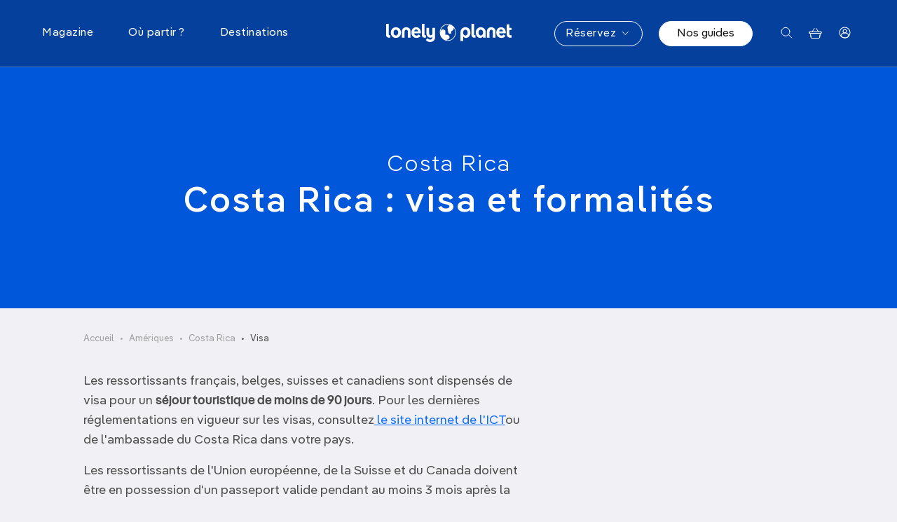

--- FILE ---
content_type: text/html; charset=UTF-8
request_url: https://www.lonelyplanet.fr/destinations/amerique/costa-rica/visa
body_size: 40767
content:
<!DOCTYPE html>
<html lang="fr" dir="ltr" prefix="og: https://ogp.me/ns#">
    <head>
        <meta charset="utf-8" />
<meta name="description" content="Toutes les informations sur l&#039;obtention d&#039;un visa Costa Rica, les formalités administratives et d&#039;entrée à réaliser avant de voyager" />
<link rel="canonical" href="https://www.lonelyplanet.fr/destinations/amerique/costa-rica/visa" />
<meta property="og:site_name" content="Lonely Planet" />
<meta property="og:type" content="Contenu destination" />
<meta property="og:url" content="https://www.lonelyplanet.fr/destinations/amerique/costa-rica/visa" />
<meta property="og:title" content="Costa Rica : visa et formalités | Lonely Planet" />
<meta property="og:description" content="Les ressortissants français, belges, suisses et canadiens sont dispensés de visa pour un séjour touristique de moins de 90 jours. Pour les dernières réglementations en vigueur sur les visas, consultez le site internet de l&#039;ICTou de l&#039;ambassade du Costa Rica dans votre pays.Les ressortissants de l&#039;Union européenne, de la Suisse et du Canada doivent être en possession d&#039;un passeport valide pendant au moins 3 mois après la date d&#039;arrivée au Costa Rica.Avant le départ, il est impératif de contacter les ambassades et les consulats pour s’assurer que les modalités d’entrée sur le territoire n’ont pas changé. Nous vous conseillons de scannerou de photocopier tous vos documents importants (pages d’introduction de votre passeport, cartes de crédit, police d’assurance, billets de train/d’avion/de bus, permis de conduire, etc.). Conservez ces copies à part des originaux. Vous remplacerez ainsi plus aisément ces documentsen cas de perte ou de vol.Proroger votre visa au Costa RicaProroger son visa au-delà des 30 ou 90 jours autorisés prend un certain temps. Il est plus simple de sortir du pays pendant 72 heures et d’y revenir.Les prorogations sont délivrées par les bureaux de la Migración (à l’aéroport international de Juan Santamaria 2299-8001 ; à Puerto Limón 2798-2097, à Puntarenas 2661-1445, à San José 2299-8100).Les conditions changeant régulièrement, prévoyez plusieurs jours ouvrés pour cette formalité.Billets avec correspondanceIl faut impérativement posséder un billet d&#039;avion avec correspondance ou un billet retour pour pouvoir entrer sur le territoire costaricain. Le contrôle est effectué à l&#039;aéroport et, en cas de transit par les Etats-Unis, l&#039;embarquement peut vous être refusé si vous ne pouvez pas justifier d&#039;un billet de retour ou de continuation. Il en est de même si vous arrivez par voie terrestre, où vous aurez à justifier de la poursuite de votre voyage en dehors du pays.Si vous allez au Panama, au Nicaragua ou dans tout autre pays d&#039;Amérique centrale ou latine depuis le Costa Rica, il vous faudra peut-être un billet avec correspondance ou un billet aller-retour pour être autorisé à entrer sur le territoire du pays en question, voire à embarquer si vous vous déplacez en avion. Vérifiez auprès de l&#039;ambassade du pays concerné." />
<meta name="twitter:card" content="summary" />
<meta name="twitter:description" content="Les ressortissants français, belges, suisses et canadiens sont dispensés de visa pour un séjour touristique de moins de 90 jours. Pour les dernières réglementations en vigueur sur les visas, consultez le site internet de l&#039;ICTou de l&#039;ambassade du Costa Rica dans votre pays.Les ressortissants de l&#039;Union européenne, de la Suisse et du Canada doivent être en possession d&#039;un passeport valide pendant au moins 3 mois après la date d&#039;arrivée au Costa Rica.Avant le départ, il est impératif de contacter les ambassades et les consulats pour s’assurer que les modalités d’entrée sur le territoire n’ont pas changé. Nous vous conseillons de scannerou de photocopier tous vos documents importants (pages d’introduction de votre passeport, cartes de crédit, police d’assurance, billets de train/d’avion/de bus, permis de conduire, etc.). Conservez ces copies à part des originaux. Vous remplacerez ainsi plus aisément ces documentsen cas de perte ou de vol.Proroger votre visa au Costa RicaProroger son visa au-delà des 30 ou 90 jours autorisés prend un certain temps. Il est plus simple de sortir du pays pendant 72 heures et d’y revenir.Les prorogations sont délivrées par les bureaux de la Migración (à l’aéroport international de Juan Santamaria 2299-8001 ; à Puerto Limón 2798-2097, à Puntarenas 2661-1445, à San José 2299-8100).Les conditions changeant régulièrement, prévoyez plusieurs jours ouvrés pour cette formalité.Billets avec correspondanceIl faut impérativement posséder un billet d&#039;avion avec correspondance ou un billet retour pour pouvoir entrer sur le territoire costaricain. Le contrôle est effectué à l&#039;aéroport et, en cas de transit par les Etats-Unis, l&#039;embarquement peut vous être refusé si vous ne pouvez pas justifier d&#039;un billet de retour ou de continuation. Il en est de même si vous arrivez par voie terrestre, où vous aurez à justifier de la poursuite de votre voyage en dehors du pays.Si vous allez au Panama, au Nicaragua ou dans tout autre pays d&#039;Amérique centrale ou latine depuis le Costa Rica, il vous faudra peut-être un billet avec correspondance ou un billet aller-retour pour être autorisé à entrer sur le territoire du pays en question, voire à embarquer si vous vous déplacez en avion. Vérifiez auprès de l&#039;ambassade du pays concerné." />
<meta name="twitter:title" content="Costa Rica : visa et formalités" />
<meta name="twitter:site" content="@lonelyplanetfr" />
<meta name="MobileOptimized" content="width" />
<meta name="HandheldFriendly" content="true" />
<meta name="viewport" content="width=device-width, initial-scale=1.0" />
<meta name="og:image" content="https://www.lonelyplanet.fr/themes/custom/prothis/images/placeholder_meta.webp" />
<meta name="og:image:url" content="https://www.lonelyplanet.fr/themes/custom/prothis/images/placeholder_meta.webp" />
<meta name="twitter:image" content="https://www.lonelyplanet.fr/themes/custom/prothis/images/placeholder_meta.webp" />
<meta name="robots" content="index, follow" />
<link rel="icon" href="/themes/custom/prothis/favicon.ico" type="image/vnd.microsoft.icon" />

        <title>Visa Costa Rica, formalité d&#039;entrée et administrative | Lonely Planet</title>
        <link rel="stylesheet" media="all" href="/sites/default/files/css/css_lmyzFwTQtaSCe1HbI0WE3fOwA_VpCvcIF1PJNn8RpAY.css?delta=0&amp;language=fr&amp;theme=prothis&amp;include=eJx1jUsOwyAMBS-EypGQgUdixWCEnba5fT-7LroZaWYzGe5YCc-phpoay1stbhhYJKFo71gFqdDy-EHKouUIlZt5pnJoa1wQN9FMkqh2HgHD1zWVh1ucS31n-2nml8CCgVbZE01OdLq-X1PgiH96sMscPWYyhDvjYfHLW9d6Cl4G8FCz" />

        <script type="application/json" data-drupal-selector="drupal-settings-json">{"path":{"baseUrl":"\/","pathPrefix":"","currentPath":"node\/31928","currentPathIsAdmin":false,"isFront":false,"currentLanguage":"fr"},"pluralDelimiter":"\u0003","suppressDeprecationErrors":true,"gtag":{"tagId":"","consentMode":false,"otherIds":[],"events":[],"additionalConfigInfo":[]},"ajaxPageState":{"libraries":"[base64]","theme":"prothis","theme_token":null},"ajaxTrustedUrl":{"form_action_p_pvdeGsVG5zNF_XLGPTvYSKCf43t8qZYSwcfZl2uzM":true,"\/recherche":true},"gtm":{"tagId":null,"settings":{"data_layer":"dataLayer","include_environment":false},"tagIds":["GTM-5ZVWV9F"]},"views":{"ajax_path":"\/views\/ajax","ajaxViews":{"views_dom_id:8b0b9a19b8b41d1bfcea700db6682d93207654eaf1868b944b17e827ae11d3be":{"view_name":"product_list","view_display_id":"by_destination","view_args":"34","view_path":"\/node\/31928","view_base_path":null,"view_dom_id":"8b0b9a19b8b41d1bfcea700db6682d93207654eaf1868b944b17e827ae11d3be","pager_element":0},"views_dom_id:dec304c70f944ede2040db85af9ac5aa38acd0dc02344a45d274569e2cd69469":{"view_name":"article","view_display_id":"menu","view_args":"","view_path":"\/destinations\/europe\/ecosse\/destinations\/france\/savoie-mont-blanc","view_base_path":null,"view_dom_id":"dec304c70f944ede2040db85af9ac5aa38acd0dc02344a45d274569e2cd69469","pager_element":0}}},"search_api_autocomplete":{"search":{"auto_submit":true,"min_length":3}},"gmapApiKey":"AIzaSyCjZKo28gm277dla9SGzcl3jZfdsRIBUpY","user":{"uid":0,"permissionsHash":"8aeb5fd3e642717c924ff29562d781ea9a97e7d016a266f7f282c1ef7109591f"}}</script>
<script src="/sites/default/files/js/js_v1NnbSbRh_RSdYxZoudONKZcTcf7rORPoGtvUkilT4Q.js?scope=header&amp;delta=0&amp;language=fr&amp;theme=prothis&amp;include=eJx1jlEOwjAMQy9UyJGirDNdR7dUSYBxe8bED0j8POlZsuwBETDG1tUx8qW2XZ0KVpi0lHVZYBmcxYLe4KFpviasYc-udQ2nbhpT9VRUSwOHFCo7fv0ss2zf4ZI-XZr9NEFGWHKI5YmlV5Zb6P6gNwToT57uFQ-ng8fCCy1WUq0"></script>
<script src="/modules/contrib/google_tag/js/gtag.js?t60op0"></script>
<script src="/modules/contrib/google_tag/js/gtm.js?t60op0"></script>
<script src="https://fms.360yield.com/ow/bundles/live/adverline/wrapper/lonelyplanet.fr.js" async></script>

        <link rel="apple-touch-icon" sizes="180x180" href="/sites/all/assets/prothis/images/favicons/favicon-32x32.b53c9f07.png">
        <link rel="icon" type="image/png" sizes="32x32" href="/sites/all/assets/prothis/images/favicons/favicon-32x32.b53c9f07.png">
        <link rel="shortcut icon" type="image/png" sizes="32x32" href="/sites/all/assets/prothis/images/favicons/favicon-32x32.b53c9f07.png">
    </head>
        <body class="path-node page-node-type-destination-content">
        <noscript><iframe src="https://www.googletagmanager.com/ns.html?id=GTM-5ZVWV9F"
                  height="0" width="0" style="display:none;visibility:hidden"></iframe></noscript>

        <div class="site_ctnr">
            <div class="site_pusher">
                  <div class="dialog-off-canvas-main-canvas" data-off-canvas-main-canvas>
      <header class="header" id="top" aria-label="Site header">
    <div class="header__wrapper">
      <div class="header__content row">
        <div class="header__mainNav col-3 col-lg-5">
          <button class="nav__toggler nav__burger"><span class="visually-hidden">Menu</span> <svg width="18" height="15" viewBox="0 0 18 15" fill="none" xmlns="http://www.w3.org/2000/svg" class="icon-burger">
<rect y="0.5" width="17.8182" height="1.27273" rx="0.636364" fill="white"/>
<rect y="6.86377" width="17.8182" height="1.27273" rx="0.636364" fill="white"/>
<rect y="13.2271" width="17.8182" height="1.27273" rx="0.636364" fill="white"/>
</svg>
 <svg width="16" height="16" viewBox="0 0 16 16" fill="none" xmlns="http://www.w3.org/2000/svg" class="icon-close-2">
<g id="CLOSE">
<path id="Line 10" d="M1 1L15 15" stroke="#0057D9" stroke-linecap="round"/>
<path id="Line 11" d="M1 15L15 0.999999" stroke="#0057D9" stroke-linecap="round"/>
</g>
</svg>
</button>
          <nav role="navigation" class="nav__main">
            <ul class="nav__mainContent">
  <li class="nav__panelWrapper" data-menu-hover data-menu-reset-search>
    <span>Magazine</span>
    <div class="nav__panel">
      <div class="container nav__container">
        <div class="nav__container--sm marginMobile">
          <div class="row">
               <div class="col-lg nav__panelCol1">
    <ul  class="item-list blockBtns">

    <li class="views-row"><a href="/magazine/laventure" class="btn btn--sm btn--tag ">
      À l&#039;aventure !
  </a>
</li>
    <li class="views-row"><a href="/magazine/art-culture-societe" class="btn btn--sm btn--tag ">
      Art, culture &amp;  société
  </a>
</li>
    <li class="views-row"><a href="/magazine/conseils-astuces" class="btn btn--sm btn--tag ">
      Conseils &amp; Astuces
  </a>
</li>
    <li class="views-row"><a href="/magazine/fete-festival" class="btn btn--sm btn--tag ">
      Fête &amp; Festival
  </a>
</li>
    <li class="views-row"><a href="/magazine/gastronomie" class="btn btn--sm btn--tag ">
      Gastronomie
  </a>
</li>
    <li class="views-row"><a href="/magazine/idees-week-end" class="btn btn--sm btn--tag ">
      Idées week-end
  </a>
</li>
    <li class="views-row"><a href="/magazine/le-best-du-voyage" class="btn btn--sm btn--tag ">
      Le Best of
  </a>
</li>
    <li class="views-row"><a href="/magazine/plages-iles-plongee" class="btn btn--sm btn--tag ">
      Plages, îles &amp; Plongée
  </a>
</li>
    <li class="views-row"><a href="/magazine/reportages" class="btn btn--sm btn--tag ">
      Reportages
  </a>
</li>
    <li class="views-row"><a href="/magazine/road-trips-van-life" class="btn btn--sm btn--tag ">
      Road Trip &amp; Van Life
  </a>
</li>
    <li class="views-row"><a href="/magazine/voyage-en-famille" class="btn btn--sm btn--tag ">
      Voyage en famille
  </a>
</li>
    <li class="views-row"><a href="/magazine/voyage-responsable" class="btn btn--sm btn--tag ">
      Voyage responsable
  </a>
</li>

</ul>

  </div>


<div class="col-lg articlesListMenu">
  <p class="nav__mainTitle">Les derniers articles</p>
  <ul  class="item-list articlesListMenu__items">

    <li class="views-row articlesListMenu__item"><div data-simulateLink>
  <div class="articlesListMenu__link" data-triggerLink>
    <div class="articlesListMenu__visual">
        <img loading="lazy" src="https://img.lonelyplanet.fr/s3fs-public/styles/wide/public/2026-01/cowboy_canada_alberta.jpg.webp?itok=erq9z-4T" width="1920" height="750" alt="Cavalier participant à un rodéo en plein air en Alberta, au Canada" title="" />



    </div>
    <div class="articlesListMenu__content">
      <p><span class="articlesListMenu__label">Reportages</span></p>
      <p class="articlesListMenu__title"><a href="/article/se-glisser-dans-la-peau-dun-cow-boy-en-alberta-au-canada">Se glisser dans la peau d’un cow-boy en Alberta, au Canada</a></p>
      <p class="articlesListMenu__date">15/01/2026</p>
    </div>
  </div>
</div>
</li>
    <li class="views-row articlesListMenu__item"><div data-simulateLink>
  <div class="articlesListMenu__link" data-triggerLink>
    <div class="articlesListMenu__visual">
        <img loading="lazy" src="https://img.lonelyplanet.fr/s3fs-public/styles/wide/public/2026-01/plus_belles_villes_andalousie.jpg.webp?itok=KKfMUCzG" width="1920" height="750" alt="Vue de Grenade, l’une des plus belles villes d’Andalousie." title="" />



    </div>
    <div class="articlesListMenu__content">
      <p><span class="articlesListMenu__label">À l&#039;aventure !</span></p>
      <p class="articlesListMenu__title"><a href="/article/les-12-plus-belles-villes-dandalousie">Les 12 plus belles villes d’Andalousie</a></p>
      <p class="articlesListMenu__date">15/01/2026</p>
    </div>
  </div>
</div>
</li>
    <li class="views-row articlesListMenu__item"><div data-simulateLink>
  <div class="articlesListMenu__link" data-triggerLink>
    <div class="articlesListMenu__visual">
        <img loading="lazy" src="https://img.lonelyplanet.fr/s3fs-public/styles/wide/public/2026-01/plus_belles_plages_france.jpg.webp?itok=7DI3DdTT" width="1920" height="750" alt="Les plus belles plages de France, sable fin et eaux turquoise sur le littoral français" title="" />



    </div>
    <div class="articlesListMenu__content">
      <p><span class="articlesListMenu__label">Plages, îles &amp; Plongée</span></p>
      <p class="articlesListMenu__title"><a href="/article/les-plus-belles-plages-de-france">Les plus belles plages de France</a></p>
      <p class="articlesListMenu__date">14/01/2026</p>
    </div>
  </div>
</div>
</li>

</ul>

</div>


<div class="col-lg articlesListMenu">
  <p class="nav__mainTitle">Les plus lus</p>
  <ul  class="articlesListMenu__items">
      <li  class="articlesListMenu__item">
      <div data-simulateLink>
  <div class="articlesListMenu__link" data-triggerLink>
    <div class="articlesListMenu__visual">
        <img loading="lazy" src="https://img.lonelyplanet.fr/s3fs-public/styles/wide/public/2025-10/ou_partir_2026.jpg.webp?itok=Ao3MPxJ7" width="1920" height="750" alt="Les meilleures destinations où partir en 2026." title="" />



    </div>
    <div class="articlesListMenu__content">
      <p><span class="articlesListMenu__label">Le Best of</span></p>
      <p class="articlesListMenu__title"><a href="/article/ou-partir-en-2026-nos-top-destinations">Où partir en 2026 ? Nos top destinations !</a></p>
      <p class="articlesListMenu__date">22/10/2025</p>
    </div>
  </div>
</div>

    </li>
      <li  class="articlesListMenu__item">
      <div data-simulateLink>
  <div class="articlesListMenu__link" data-triggerLink>
    <div class="articlesListMenu__visual">
        <img loading="lazy" src="https://img.lonelyplanet.fr/s3fs-public/styles/wide/public/import/article/image/fotolia_44601032_subscription_monthly_m_0.jpg.webp?itok=Zf8n89Wu" width="1920" height="750" alt="" title="" />



    </div>
    <div class="articlesListMenu__content">
      <p><span class="articlesListMenu__label">Conseils &amp; Astuces</span></p>
      <p class="articlesListMenu__title"><a href="/article/top-20-des-sites-gratuits-paris">Top 20 des sites gratuits à Paris</a></p>
      <p class="articlesListMenu__date">21/01/2020</p>
    </div>
  </div>
</div>

    </li>
      <li  class="articlesListMenu__item">
      <div data-simulateLink>
  <div class="articlesListMenu__link" data-triggerLink>
    <div class="articlesListMenu__visual">
        <img loading="lazy" src="https://img.lonelyplanet.fr/s3fs-public/styles/wide/public/2024-06/pieges_eviter_pouilles.jpg.webp?itok=WHSLR6B_" width="1920" height="750" alt="Tous nos conseils pour éviter les pièges dans les Pouilles." title="" />



    </div>
    <div class="articlesListMenu__content">
      <p><span class="articlesListMenu__label">Conseils &amp; Astuces</span></p>
      <p class="articlesListMenu__title"><a href="/article/les-pouilles-ces-11-erreurs-que-font-presque-tous-les-touristes">Les Pouilles : ces 11 erreurs que font (presque) tous les touristes</a></p>
      <p class="articlesListMenu__date">09/01/2026</p>
    </div>
  </div>
</div>

    </li>
  </ul>

</div>



          </div>
          <div class="row">
            <div class="articlesListMenu__cta">
              <a href="/magazine">Découvrir nos articles <svg xmlns="http://www.w3.org/2000/svg" width="31" height="31" fill="none">
  <circle cx="15.5" cy="15.5" r="15" stroke="#0057d9"/>
  <g fill="#0057d9" transform="translate(.625 .977)">
    <path d="M14 13.773a.75.75 0 0 0 0 1.5zm6.53 1.28a.75.75 0 0 0 0-1.06L15.757 9.22a.75.75 0 1 0-1.06 1.06l4.242 4.243-4.242 4.243a.75.75 0 0 0 1.06 1.06zm-6.53.22h6v-1.5h-6z"/>
    <circle cx="10" cy="14.523" r="1"/>
  </g>
</svg>
</a>
            </div>
          </div>
        </div>
      </div>
    </div>
  </li>
  <li class="nav__panelWrapper" data-menu-hover data-menu-reset-search>
    <span>Où partir ?</span>
    <div class="nav__panel">
      <div class="container nav__container">
        <div class="row">
          <div class="col-lg-8">
            <ul class="row nav__rowUl collapseMobile marginMobile">
              <li class="col nav__colLi">
                <p class="nav__mainTitle" data-bs-toggle="collapse" data-bs-target="#collapseTripType" aria-expanded="false" aria-controls="collapseTripType">Par type de voyage</p>
                <div class="menu__items--col2 collapse" id="collapseTripType">
                  <div class="views-element-container"><div class="js-view-dom-id-1a7b37ceb17ebe976f8577ead8c506d54325e008126dec5924d526e6f658773f">
  
  
  

  
  
  

  <div>
  
  <ul class="menu__items">

          <li class="menu__item"><a href="/ou-partir/sans-avion" class="menu__link">Sans avion</a></li>
          <li class="menu__item"><a href="/ou-partir/road-trip" class="menu__link">Road trip</a></li>
          <li class="menu__item"><a href="/ou-partir/en-famille" class="menu__link">En famille</a></li>
          <li class="menu__item"><a href="/ou-partir/sport-et-activites" class="menu__link">Sport et activités</a></li>
          <li class="menu__item"><a href="/ou-partir/treks-randonnees" class="menu__link">Treks &amp; randonnées</a></li>
          <li class="menu__item"><a href="/ou-partir/en-ville" class="menu__link">En ville</a></li>
          <li class="menu__item"><a href="/ou-partir/plages-iles" class="menu__link">Plages &amp; îles</a></li>
          <li class="menu__item"><a href="/ou-partir/en-amoureux" class="menu__link">En amoureux</a></li>
          <li class="menu__item"><a href="/ou-partir/loin-des-foules" class="menu__link">Loin des foules</a></li>
          <li class="menu__item"><a href="/ou-partir/tendance" class="menu__link">Tendance</a></li>
          <li class="menu__item"><a href="/ou-partir/au-soleil" class="menu__link">Au soleil</a></li>
          <li class="menu__item"><a href="/ou-partir/gastronomie" class="menu__link">Gastronomie</a></li>
          <li class="menu__item"><a href="/ou-partir/art-culture-patrimoine" class="menu__link">Art, culture &amp; patrimoine</a></li>
          <li class="menu__item"><a href="/ou-partir/safari-vie-sauvage" class="menu__link">Safari &amp; Vie Sauvage</a></li>
          <li class="menu__item"><a href="/ou-partir/en-pleine-nature" class="menu__link">En pleine nature</a></li>
    
  </ul>

</div>

    

  
  

  
  
</div>
</div>

                </div>
              </li>
              <li class="col">
                <p class="nav__mainTitle" data-bs-toggle="collapse" data-bs-target="#collapseMonth" aria-expanded="false" aria-controls="collapseMonth">Par mois</p>
                <div class="menu__items--col2 collapse" id="collapseMonth">
                  <div class="views-element-container"><div class="js-view-dom-id-7c87502ad0de91ab04cf52e12d20423c497c6c4126c8c6d2b142510960aa45eb">
  
  
  

  
  
  

  <div>
  
  <ul class="menu__items">

          <li class="menu__item"><a href="/ou-partir/janvier" class="menu__link">Janvier</a></li>
          <li class="menu__item"><a href="/ou-partir/fevrier" class="menu__link">Février</a></li>
          <li class="menu__item"><a href="/ou-partir/mars" class="menu__link">Mars</a></li>
          <li class="menu__item"><a href="/ou-partir/avril" class="menu__link">Avril</a></li>
          <li class="menu__item"><a href="/ou-partir/mai" class="menu__link">Mai</a></li>
          <li class="menu__item"><a href="/ou-partir/juin" class="menu__link">Juin</a></li>
          <li class="menu__item"><a href="/ou-partir/juillet" class="menu__link">Juillet</a></li>
          <li class="menu__item"><a href="/ou-partir/aout" class="menu__link">Août</a></li>
          <li class="menu__item"><a href="/ou-partir/septembre" class="menu__link">Septembre</a></li>
          <li class="menu__item"><a href="/ou-partir/octobre" class="menu__link">Octobre</a></li>
          <li class="menu__item"><a href="/ou-partir/novembre" class="menu__link">Novembre</a></li>
          <li class="menu__item"><a href="/ou-partir/decembre" class="menu__link">Décembre</a></li>
    
  </ul>

</div>

    

  
  

  
  
</div>
</div>

                </div>
              </li>
              <li class="col">
                <p class="nav__mainTitle" data-bs-toggle="collapse" data-bs-target="#collapseDuration" aria-expanded="false" aria-controls="collapseDuration">Par durée</p>
                <div class="collapse" id="collapseDuration">
                  <div class="views-element-container"><div class="js-view-dom-id-19d0a93595e0b6c7f6e8217337ecc11cee8f12a2d155049a4dafc901c5c5aa21">
  
  
  

  
  
  

  <div>
  
  <ul class="menu__items">

          <li class="menu__item"><a href="/ou-partir/quelques-jours" class="menu__link">Quelques jours</a></li>
          <li class="menu__item"><a href="/ou-partir/7-10-jours" class="menu__link">7 à 10 jours</a></li>
          <li class="menu__item"><a href="/ou-partir/deux-semaines" class="menu__link">Deux semaines</a></li>
          <li class="menu__item"><a href="/ou-partir/trois-semaines-et" class="menu__link">Trois semaines et +</a></li>
    
  </ul>

</div>

    

  
  

  
  
</div>
</div>

                </div>
              </li>
            </ul>
          </div>
          <div class="col-lg-4 destinationPush">
            <div>
  
      <p class="nav__mainTitle">La destination du moment</p>
    
      <div data-simulateLink>
  <div  class="destinationMenu" data-triggerLink>
          <div class="destinationMenu__visual">  <img loading="lazy" src="https://img.lonelyplanet.fr/s3fs-public/styles/large/public/2023-12/pouilles.jpg.webp?itok=iqAzeyls" width="480" height="360" alt="Les Pouilles" title="" />


</div>
        <p class="destinationMenu__legend"><a href="/destinations/europe/italie/pouilles">Découvrez <em class="placeholder">Pouilles</em> <svg xmlns="http://www.w3.org/2000/svg" width="31" height="31" fill="none" viewBox="0 0 31 31">
  <circle cx="15.5" cy="15.5" r="15" stroke="#FFFFFF"/>
  <g fill="#FFFFFF" transform="translate(.625 .977)">
    <path d="M14 13.773a.75.75 0 0 0 0 1.5zm6.53 1.28a.75.75 0 0 0 0-1.06L15.757 9.22a.75.75 0 1 0-1.06 1.06l4.242 4.243-4.242 4.243a.75.75 0 0 0 1.06 1.06zm-6.53.22h6v-1.5h-6z"/>
    <circle cx="10" cy="14.523" r="1"/>
  </g>
</svg>
</a></p>
  </div>
</div>


  </div>

          </div>
        </div>
      </div>
    </div>
  </li>
  <li class="nav__panelWrapper" data-menu-hover data-menu-reset-search>
    <span>Destinations</span>
    <div class="nav__panel">
      <div class="container nav__container destinationsMenuFull__wrapper">
  <div class="row destinationsMenuFull__innerWrapper">
    <ul class="destinationsMenuFull col-lg-2">
              <li class="destinationsMenuFull__filter marginMobile " data-panel-link="1" >
          <span>France</span>

                  </li>
              <li class="destinationsMenuFull__filter marginMobile " data-panel-link="2" >
          <span>Europe</span>

                  </li>
              <li class="destinationsMenuFull__filter marginMobile " data-panel-link="3" >
          <span>Afrique</span>

                  </li>
              <li class="destinationsMenuFull__filter marginMobile " data-panel-link="4" >
          <span>Asie</span>

                  </li>
              <li class="destinationsMenuFull__filter marginMobile " data-panel-link="5" >
          <span>États-Unis &amp; Amérique du sud</span>

                  </li>
              <li class="destinationsMenuFull__filter marginMobile " data-panel-link="6" >
          <span>Moyen-Orient</span>

                  </li>
              <li class="destinationsMenuFull__filter marginMobile " data-panel-link="7" >
          <span>Pacifique &amp; Océanie</span>

                  </li>
              <li class="destinationsMenuFull__filter marginMobile  destinationsMenuFull__directlink"  >
          <a href="/destinations/antarctique" data-drupal-link-system-path="node/250">Antarctique</a>

                  </li>
              <li class="destinationsMenuFull__filter marginMobile " data-panel-link="9" >
          <span>Top villes</span>

                  </li>
          </ul>
    <div class="col-lg-10 destinationsMenuFull__submenuWrapper">
                            <div class="destinationsMenuFull__submenu destinationsMenuFull__submenu--hide row" data-panel="1">
              <div class="col-12 col-lg-7">
                <ul class="destinationsMenuFull__cols marginMobile">
                                      <li class="destinationsMenuFull__col collapseMobile">
                                              <span class="nav__mainTitle" data-bs-toggle="collapse" data-bs-target="#grand-ouest-sub" aria-expanded="false" aria-controls="grand-ouest-sub">Grand Ouest</span>
                      
                                              <ul class="menu__items collapse" id="grand-ouest-sub">
                                                      <li class="menu__item">
                              <a href="/destinations/france/vendee-charente-maritime" class="menu__link" data-drupal-link-system-path="node/273">Poitou Charentes</a>
                            </li>
                                                      <li class="menu__item">
                              <a href="/destinations/france/bretagne" class="menu__link" data-drupal-link-system-path="node/317">Bretagne</a>
                            </li>
                                                      <li class="menu__item">
                              <a href="/destinations/france/pays-de-la-loire" class="menu__link" data-drupal-link-system-path="node/270">Pays de la Loire</a>
                            </li>
                                                      <li class="menu__item">
                              <a href="/destinations/france/normandie" class="menu__link" data-drupal-link-system-path="node/208">Normandie</a>
                            </li>
                                                  </ul>
                      
                    </li>
                                      <li class="destinationsMenuFull__col collapseMobile">
                                              <span class="nav__mainTitle" data-bs-toggle="collapse" data-bs-target="#sud-est-sub" aria-expanded="false" aria-controls="sud-est-sub">Sud Est</span>
                      
                                              <ul class="menu__items collapse" id="sud-est-sub">
                                                      <li class="menu__item">
                              <a href="/destinations/france/alpes" class="menu__link" data-drupal-link-system-path="node/328">Alpes</a>
                            </li>
                                                      <li class="menu__item">
                              <a href="/destinations/france/corse" class="menu__link" data-drupal-link-system-path="node/117">Corse</a>
                            </li>
                                                      <li class="menu__item">
                              <a href="/destinations/france/provence" class="menu__link" data-drupal-link-system-path="node/122">Provence</a>
                            </li>
                                                      <li class="menu__item">
                              <a href="/destinations/france/cote-dazur" class="menu__link" data-drupal-link-system-path="node/118">Côte d&#039;Azur</a>
                            </li>
                                                      <li class="menu__item">
                              <a href="/destinations/france/languedoc-roussillon" class="menu__link" data-drupal-link-system-path="node/200">Languedoc Roussillon</a>
                            </li>
                                                      <li class="menu__item">
                              <a href="/destinations/france/camargue" class="menu__link" data-drupal-link-system-path="node/330">Camargue</a>
                            </li>
                                                  </ul>
                      
                    </li>
                                      <li class="destinationsMenuFull__col collapseMobile">
                                              <span class="nav__mainTitle" data-bs-toggle="collapse" data-bs-target="#sud-ouest-sub" aria-expanded="false" aria-controls="sud-ouest-sub">Sud Ouest</span>
                      
                                              <ul class="menu__items collapse" id="sud-ouest-sub">
                                                      <li class="menu__item">
                              <a href="/destinations/france/dordogne-et-lot" class="menu__link" data-drupal-link-system-path="node/312">Dordogne et Lot</a>
                            </li>
                                                      <li class="menu__item">
                              <a href="/destinations/france/drome-ardeche" class="menu__link" data-drupal-link-system-path="node/315">Drôme et Ardèche</a>
                            </li>
                                                      <li class="menu__item">
                              <a href="/destinations/france/gironde-et-landes" class="menu__link" data-drupal-link-system-path="node/269">Gironde et Landes</a>
                            </li>
                                                      <li class="menu__item">
                              <a href="/destinations/france/pyrenees" class="menu__link" data-drupal-link-system-path="node/327">Pyrénées</a>
                            </li>
                                                      <li class="menu__item">
                              <a href="/destinations/france/vendee-charente-maritime" class="menu__link" data-drupal-link-system-path="node/273">Vendée Charente Maritime</a>
                            </li>
                                                      <li class="menu__item">
                              <a href="/destinations/france/pays-basque" class="menu__link" data-drupal-link-system-path="node/212">Pays Basque</a>
                            </li>
                                                  </ul>
                      
                    </li>
                                      <li class="destinationsMenuFull__col collapseMobile">
                                              <span class="nav__mainTitle" data-bs-toggle="collapse" data-bs-target="#centre-sub" aria-expanded="false" aria-controls="centre-sub">Centre</span>
                      
                                              <ul class="menu__items collapse" id="centre-sub">
                                                      <li class="menu__item">
                              <a href="/destinations/france/savoie-mont-blanc" class="menu__link" data-drupal-link-system-path="node/272">Savoie Mont-Blanc</a>
                            </li>
                                                      <li class="menu__item">
                              <a href="/destinations/france/auvergne" class="menu__link" data-drupal-link-system-path="node/318">Auvergne</a>
                            </li>
                                                      <li class="menu__item">
                              <a href="/destinations/france/bourgogne" class="menu__link" data-drupal-link-system-path="node/329">Bourgogne</a>
                            </li>
                                                      <li class="menu__item">
                              <a href="/destinations/france/jura-et-franche-comte" class="menu__link" data-drupal-link-system-path="node/44829">Jura et Franche-Comté</a>
                            </li>
                                                  </ul>
                      
                    </li>
                                      <li class="destinationsMenuFull__col collapseMobile">
                                              <span class="nav__mainTitle" data-bs-toggle="collapse" data-bs-target="#grand-est-sub" aria-expanded="false" aria-controls="grand-est-sub">Grand Est</span>
                      
                                              <ul class="menu__items collapse" id="grand-est-sub">
                                                      <li class="menu__item">
                              <a href="/destinations/france/lorraine" class="menu__link" data-drupal-link-system-path="node/331">Lorraine</a>
                            </li>
                                                      <li class="menu__item">
                              <a href="/destinations/france/alsace" class="menu__link" data-drupal-link-system-path="node/271">Alsace</a>
                            </li>
                                                  </ul>
                      
                    </li>
                                  </ul>
              </div>
              <div class="col-lg-5">
                                  <div class="destinationsMenuFull__aside">
                    <div class="destinationPush">
                                              <p class="nav__mainTitle">La destination du moment</p>
                        <div data-simulateLink>
  <div  class="destinationMenu" data-triggerLink>
          <div class="destinationMenu__visual">  <img loading="lazy" src="https://img.lonelyplanet.fr/s3fs-public/styles/large/public/2023-12/biarritz.jpg.webp?itok=PaaEdzW5" width="480" height="320" alt="La plage de Biarritz" title="" />


</div>
        <p class="destinationMenu__legend"><a href="/destinations/france/pays-basque/biarritz">Découvrez <em class="placeholder">Biarritz</em> <svg xmlns="http://www.w3.org/2000/svg" width="31" height="31" fill="none" viewBox="0 0 31 31">
  <circle cx="15.5" cy="15.5" r="15" stroke="#FFFFFF"/>
  <g fill="#FFFFFF" transform="translate(.625 .977)">
    <path d="M14 13.773a.75.75 0 0 0 0 1.5zm6.53 1.28a.75.75 0 0 0 0-1.06L15.757 9.22a.75.75 0 1 0-1.06 1.06l4.242 4.243-4.242 4.243a.75.75 0 0 0 1.06 1.06zm-6.53.22h6v-1.5h-6z"/>
    <circle cx="10" cy="14.523" r="1"/>
  </g>
</svg>
</a></p>
  </div>
</div>

                                          </div>
                    <div class="top">
                                              <p class="top__title">Top villes <em class="placeholder">France</em></p>
                        <p class="top__cities">
      <a href="/destinations/france/paris" class="top__city">
      #1 Paris
    </a>
      <a href="/destinations/france/lyon" class="top__city">
      #2 Lyon
    </a>
      <a href="/destinations/france/marseille" class="top__city">
      #3 Marseille
    </a>
      <a href="/destinations/france/lille" class="top__city">
      #4 Lille
    </a>
      <a href="/destinations/france/nantes" class="top__city">
      #5 Nantes
    </a>
  </p>

                                          </div>
                  </div>
                              </div>
            </div>
                                      <div class="destinationsMenuFull__submenu destinationsMenuFull__submenu--hide row" data-panel="2">
              <div class="col-12 col-lg-7">
                <ul class="destinationsMenuFull__cols marginMobile">
                                      <li class="destinationsMenuFull__col collapseMobile">
                                              <span class="nav__mainTitle" data-bs-toggle="collapse" data-bs-target="#europe-du-sud-sub" aria-expanded="false" aria-controls="europe-du-sud-sub">Europe du Sud</span>
                      
                                              <ul class="menu__items collapse" id="europe-du-sud-sub">
                                                      <li class="menu__item">
                              <a href="/destinations/europe/albanie" class="menu__link" data-drupal-link-system-path="node/184">Albanie</a>
                            </li>
                                                      <li class="menu__item">
                              <a href="/destinations/europe/bosnie" class="menu__link" data-drupal-link-system-path="node/242">Bosnie</a>
                            </li>
                                                      <li class="menu__item">
                              <a href="/destinations/europe/bulgarie" class="menu__link" data-drupal-link-system-path="node/102">Bulgarie</a>
                            </li>
                                                      <li class="menu__item">
                              <a href="/destinations/europe/chypre" class="menu__link" data-drupal-link-system-path="node/103">Chypre</a>
                            </li>
                                                      <li class="menu__item">
                              <a href="/destinations/europe/croatie" class="menu__link" data-drupal-link-system-path="node/104">Croatie</a>
                            </li>
                                                      <li class="menu__item">
                              <a href="/destinations/europe/espagne" class="menu__link" data-drupal-link-system-path="node/109">Espagne</a>
                            </li>
                                                      <li class="menu__item">
                              <a href="/destinations/europe/grece" class="menu__link" data-drupal-link-system-path="node/124">Grèce</a>
                            </li>
                                                      <li class="menu__item">
                              <a href="/destinations/europe/italie" class="menu__link" data-drupal-link-system-path="node/128">Italie</a>
                            </li>
                                                      <li class="menu__item">
                              <a href="/destinations/europe/les-acores" class="menu__link" data-drupal-link-system-path="node/53309">Les Açores</a>
                            </li>
                                                      <li class="menu__item">
                              <a href="/destinations/europe/macedoine" class="menu__link" data-drupal-link-system-path="node/245">Macédoine</a>
                            </li>
                                                      <li class="menu__item">
                              <a href="/destinations/europe/malte" class="menu__link" data-drupal-link-system-path="node/136">Malte</a>
                            </li>
                                                      <li class="menu__item">
                              <a href="/destinations/europe/montenegro" class="menu__link" data-drupal-link-system-path="node/226">Monténégro</a>
                            </li>
                                                      <li class="menu__item">
                              <a href="/destinations/europe/portugal" class="menu__link" data-drupal-link-system-path="node/142">Portugal</a>
                            </li>
                                                      <li class="menu__item">
                              <a href="/destinations/europe/serbie" class="menu__link" data-drupal-link-system-path="node/246">Serbie</a>
                            </li>
                                                      <li class="menu__item">
                              <a href="/destinations/europe/slovenie" class="menu__link" data-drupal-link-system-path="node/147">Slovénie</a>
                            </li>
                                                      <li class="menu__item">
                              <a href="/destinations/europe/turquie" class="menu__link" data-drupal-link-system-path="node/153">Turquie</a>
                            </li>
                                                  </ul>
                      
                    </li>
                                      <li class="destinationsMenuFull__col collapseMobile">
                                              <span class="nav__mainTitle" data-bs-toggle="collapse" data-bs-target="#europe-du-nord-sub" aria-expanded="false" aria-controls="europe-du-nord-sub">Europe du Nord</span>
                      
                                              <ul class="menu__items collapse" id="europe-du-nord-sub">
                                                      <li class="menu__item">
                              <a href="/destinations/europe/danemark" class="menu__link" data-drupal-link-system-path="node/105">Danemark</a>
                            </li>
                                                      <li class="menu__item">
                              <a href="/destinations/europe/pays-baltes/estonie" class="menu__link" data-drupal-link-system-path="node/193">Estonie</a>
                            </li>
                                                      <li class="menu__item">
                              <a href="/destinations/europe/finlande" class="menu__link" data-drupal-link-system-path="node/116">Finlande</a>
                            </li>
                                                      <li class="menu__item">
                              <a href="/destinations/europe/groenland" title="Groenland" class="menu__link" data-drupal-link-system-path="node/280">Groenland</a>
                            </li>
                                                      <li class="menu__item">
                              <a href="/destinations/europe/islande" class="menu__link" data-drupal-link-system-path="node/127">Islande</a>
                            </li>
                                                      <li class="menu__item">
                              <a href="/destinations/europe/pays-baltes/lettonie" class="menu__link" data-drupal-link-system-path="node/210">Lettonie</a>
                            </li>
                                                      <li class="menu__item">
                              <a href="/destinations/europe/pays-baltes/lituanie" class="menu__link" data-drupal-link-system-path="node/194">Lituanie</a>
                            </li>
                                                      <li class="menu__item">
                              <a href="/destinations/europe/norvege" class="menu__link" data-drupal-link-system-path="node/137">Norvège</a>
                            </li>
                                                      <li class="menu__item">
                              <a href="/destinations/europe/suede" class="menu__link" data-drupal-link-system-path="node/148">Suède</a>
                            </li>
                                                  </ul>
                      
                    </li>
                                      <li class="destinationsMenuFull__col collapseMobile">
                                              <span class="nav__mainTitle" data-bs-toggle="collapse" data-bs-target="#europe-de-lest-sub" aria-expanded="false" aria-controls="europe-de-lest-sub">Europe de l&#039;Est</span>
                      
                                              <ul class="menu__items collapse" id="europe-de-lest-sub">
                                                      <li class="menu__item">
                              <a href="/destinations/europe/armenie" class="menu__link" data-drupal-link-system-path="node/240">Arménie</a>
                            </li>
                                                      <li class="menu__item">
                              <a href="/destinations/europe/georgie" class="menu__link" data-drupal-link-system-path="node/243">Géorgie</a>
                            </li>
                                                      <li class="menu__item">
                              <a href="/destinations/europe/hongrie" class="menu__link" data-drupal-link-system-path="node/229">Hongrie</a>
                            </li>
                                                      <li class="menu__item">
                              <a href="/destinations/europe/pologne" class="menu__link" data-drupal-link-system-path="node/140">Pologne</a>
                            </li>
                                                      <li class="menu__item">
                              <a href="/destinations/europe/republique-tcheque" class="menu__link" data-drupal-link-system-path="node/144">République Tchèque</a>
                            </li>
                                                      <li class="menu__item">
                              <a href="/destinations/europe/roumanie" class="menu__link" data-drupal-link-system-path="node/145">Roumanie</a>
                            </li>
                                                      <li class="menu__item">
                              <a href="/destinations/europe/slovaquie" class="menu__link" data-drupal-link-system-path="node/146">Slovaquie</a>
                            </li>
                                                  </ul>
                      
                    </li>
                                      <li class="destinationsMenuFull__col collapseMobile">
                                              <span class="nav__mainTitle" data-bs-toggle="collapse" data-bs-target="#europe-de-louest-sub" aria-expanded="false" aria-controls="europe-de-louest-sub">Europe de l&#039;Ouest</span>
                      
                                              <ul class="menu__items collapse" id="europe-de-louest-sub">
                                                      <li class="menu__item">
                              <a href="/destinations/europe/allemagne" class="menu__link" data-drupal-link-system-path="node/90">Allemagne</a>
                            </li>
                                                      <li class="menu__item">
                              <a href="/destinations/europe/angleterre" class="menu__link" data-drupal-link-system-path="node/92">Angleterre</a>
                            </li>
                                                      <li class="menu__item">
                              <a href="/destinations/europe/autriche" class="menu__link" data-drupal-link-system-path="node/95">Autriche</a>
                            </li>
                                                      <li class="menu__item">
                              <a href="/destinations/europe/belgique" class="menu__link" data-drupal-link-system-path="node/98">Belgique</a>
                            </li>
                                                      <li class="menu__item">
                              <a href="/destinations/europe/ecosse" class="menu__link" data-drupal-link-system-path="node/107">Ecosse</a>
                            </li>
                                                      <li class="menu__item">
                              <a href="/destinations/france" class="menu__link" data-drupal-link-system-path="node/25">France</a>
                            </li>
                                                      <li class="menu__item">
                              <a href="/destinations/europe/irlande" class="menu__link" data-drupal-link-system-path="node/187">Irlande</a>
                            </li>
                                                      <li class="menu__item">
                              <a href="/destinations/europe/pays-de-galles" class="menu__link" data-drupal-link-system-path="node/138">Pays de Galles</a>
                            </li>
                                                      <li class="menu__item">
                              <a href="/destinations/europe/pays-bas" class="menu__link" data-drupal-link-system-path="node/139">Pays-Bas</a>
                            </li>
                                                      <li class="menu__item">
                              <a href="/destinations/europe/suisse" class="menu__link" data-drupal-link-system-path="node/150">Suisse</a>
                            </li>
                                                  </ul>
                      
                    </li>
                                  </ul>
              </div>
              <div class="col-lg-5">
                                  <div class="destinationsMenuFull__aside">
                    <div class="destinationPush">
                                              <p class="nav__mainTitle">La destination du moment</p>
                        <div data-simulateLink>
  <div  class="destinationMenu" data-triggerLink>
          <div class="destinationMenu__visual">  <img loading="lazy" src="https://img.lonelyplanet.fr/s3fs-public/styles/large/public/2023-12/istock-1040932672_2.jpg.webp?itok=t6dmV0jR" width="480" height="337" alt="Rome" title="" />


</div>
        <p class="destinationMenu__legend"><a href="/destinations/europe/italie/rome">Découvrez <em class="placeholder">Rome</em> <svg xmlns="http://www.w3.org/2000/svg" width="31" height="31" fill="none" viewBox="0 0 31 31">
  <circle cx="15.5" cy="15.5" r="15" stroke="#FFFFFF"/>
  <g fill="#FFFFFF" transform="translate(.625 .977)">
    <path d="M14 13.773a.75.75 0 0 0 0 1.5zm6.53 1.28a.75.75 0 0 0 0-1.06L15.757 9.22a.75.75 0 1 0-1.06 1.06l4.242 4.243-4.242 4.243a.75.75 0 0 0 1.06 1.06zm-6.53.22h6v-1.5h-6z"/>
    <circle cx="10" cy="14.523" r="1"/>
  </g>
</svg>
</a></p>
  </div>
</div>

                                          </div>
                    <div class="top">
                                              <p class="top__title">Top villes <em class="placeholder">Europe</em></p>
                        <p class="top__cities">
      <a href="/destinations/europe/angleterre/londres" class="top__city">
      #1 Londres
    </a>
      <a href="/destinations/europe/italie/rome" class="top__city">
      #2 Rome
    </a>
      <a href="/destinations/europe/portugal/lisbonne" class="top__city">
      #3 Lisbonne
    </a>
      <a href="/destinations/europe/italie/venise" class="top__city">
      #4 Venise
    </a>
      <a href="/destinations/europe/autriche/vienne" class="top__city">
      #5 Vienne
    </a>
  </p>

                                          </div>
                  </div>
                              </div>
            </div>
                                      <div class="destinationsMenuFull__submenu destinationsMenuFull__submenu--hide row" data-panel="3">
              <div class="col-12 col-lg-7">
                <ul class="destinationsMenuFull__cols marginMobile">
                                      <li class="destinationsMenuFull__col collapseMobile">
                                              <span class="nav__mainTitle" data-bs-toggle="collapse" data-bs-target="#afrique-du-nord-sub" aria-expanded="false" aria-controls="afrique-du-nord-sub">Afrique du Nord</span>
                      
                                              <ul class="menu__items collapse" id="afrique-du-nord-sub">
                                                      <li class="menu__item">
                              <a href="/destinations/afrique/algerie" class="menu__link" data-drupal-link-system-path="node/3">Algérie</a>
                            </li>
                                                      <li class="menu__item">
                              <a href="/destinations/afrique/maroc" class="menu__link" data-drupal-link-system-path="node/19">Maroc</a>
                            </li>
                                                      <li class="menu__item">
                              <a href="/destinations/afrique/tunisie" class="menu__link" data-drupal-link-system-path="node/30">Tunisie</a>
                            </li>
                                                  </ul>
                      
                    </li>
                                      <li class="destinationsMenuFull__col collapseMobile">
                                              <span class="nav__mainTitle" data-bs-toggle="collapse" data-bs-target="#afrique-de-louest-sub" aria-expanded="false" aria-controls="afrique-de-louest-sub">Afrique de l&#039;Ouest</span>
                      
                                              <ul class="menu__items collapse" id="afrique-de-louest-sub">
                                                      <li class="menu__item">
                              <a href="/destinations/afrique/benin" class="menu__link" data-drupal-link-system-path="node/4">Bénin</a>
                            </li>
                                                      <li class="menu__item">
                              <a href="/destinations/afrique/burkina-faso" class="menu__link" data-drupal-link-system-path="node/6">Burkina Faso</a>
                            </li>
                                                      <li class="menu__item">
                              <a href="/destinations/afrique/cap-vert" class="menu__link" data-drupal-link-system-path="node/8">Cap-Vert</a>
                            </li>
                                                      <li class="menu__item">
                              <a href="/destinations/afrique/cote-divoire" class="menu__link" data-drupal-link-system-path="node/9">Côte d&#039;Ivoire</a>
                            </li>
                                                      <li class="menu__item">
                              <a href="/destinations/afrique/gambie" class="menu__link" data-drupal-link-system-path="node/195">Gambie</a>
                            </li>
                                                      <li class="menu__item">
                              <a href="/destinations/afrique/senegal" class="menu__link" data-drupal-link-system-path="node/27">Sénégal</a>
                            </li>
                                                      <li class="menu__item">
                              <a href="/destinations/afrique/togo" class="menu__link" data-drupal-link-system-path="node/29">Togo</a>
                            </li>
                                                  </ul>
                      
                    </li>
                                      <li class="destinationsMenuFull__col collapseMobile">
                                              <span class="nav__mainTitle" data-bs-toggle="collapse" data-bs-target="#afrique-de-lest-sub" aria-expanded="false" aria-controls="afrique-de-lest-sub">Afrique de l&#039;Est</span>
                      
                                              <ul class="menu__items collapse" id="afrique-de-lest-sub">
                                                      <li class="menu__item">
                              <a href="/destinations/afrique/djibouti" class="menu__link" data-drupal-link-system-path="node/10">Djibouti</a>
                            </li>
                                                      <li class="menu__item">
                              <a href="/destinations/afrique/ethiopie" class="menu__link" data-drupal-link-system-path="node/12">Éthiopie</a>
                            </li>
                                                      <li class="menu__item">
                              <a href="/destinations/afrique/kenya" class="menu__link" data-drupal-link-system-path="node/13">Kenya</a>
                            </li>
                                                      <li class="menu__item">
                              <a href="/destinations/afrique/tanzanie-et-zanzibar" class="menu__link" data-drupal-link-system-path="node/28">Tanzanie</a>
                            </li>
                                                      <li class="menu__item">
                              <a href="/destinations/afrique/tanzanie-et-zanzibar/zanzibar" class="menu__link" data-drupal-link-system-path="node/713">Zanzibar</a>
                            </li>
                                                  </ul>
                      
                    </li>
                                      <li class="destinationsMenuFull__col collapseMobile">
                                              <span class="nav__mainTitle" data-bs-toggle="collapse" data-bs-target="#ocean-indien-sub" aria-expanded="false" aria-controls="ocean-indien-sub">Océan Indien</span>
                      
                                              <ul class="menu__items collapse" id="ocean-indien-sub">
                                                      <li class="menu__item">
                              <a href="/destinations/france/reunion" class="menu__link" data-drupal-link-system-path="node/26">La Réunion</a>
                            </li>
                                                      <li class="menu__item">
                              <a href="/destinations/afrique/ile-maurice-et-rodrigues" class="menu__link" data-drupal-link-system-path="node/211">Île Maurice &amp; Rodriques</a>
                            </li>
                                                      <li class="menu__item">
                              <a href="/destinations/afrique/madagascar" class="menu__link" data-drupal-link-system-path="node/15">Madagascar</a>
                            </li>
                                                      <li class="menu__item">
                              <a href="/destinations/asie/maldives" class="menu__link" data-drupal-link-system-path="node/17">Maldives</a>
                            </li>
                                                      <li class="menu__item">
                              <a href="/destinations/afrique/seychelles" class="menu__link" data-drupal-link-system-path="node/75">Seychelles</a>
                            </li>
                                                  </ul>
                      
                    </li>
                                      <li class="destinationsMenuFull__col collapseMobile">
                                              <span class="nav__mainTitle" data-bs-toggle="collapse" data-bs-target="#afrique-centrale-australe-sub" aria-expanded="false" aria-controls="afrique-centrale-australe-sub">Afrique centrale &amp; australe</span>
                      
                                              <ul class="menu__items collapse" id="afrique-centrale-australe-sub">
                                                      <li class="menu__item">
                              <a href="/destinations/afrique/afrique-du-sud" class="menu__link" data-drupal-link-system-path="node/2">Afrique du Sud</a>
                            </li>
                                                      <li class="menu__item">
                              <a href="/destinations/afrique/botswana" class="menu__link" data-drupal-link-system-path="node/5">Botswana</a>
                            </li>
                                                      <li class="menu__item">
                              <a href="/destinations/afrique/cameroun" class="menu__link" data-drupal-link-system-path="node/7">Cameroun</a>
                            </li>
                                                      <li class="menu__item">
                              <a href="/destinations/afrique/lesotho" class="menu__link" data-drupal-link-system-path="node/335">Lesotho</a>
                            </li>
                                                      <li class="menu__item">
                              <a href="/destinations/afrique/malawi" class="menu__link" data-drupal-link-system-path="node/258">Malawi</a>
                            </li>
                                                      <li class="menu__item">
                              <a href="/destinations/afrique/mozambique" class="menu__link" data-drupal-link-system-path="node/257">Mozambique</a>
                            </li>
                                                      <li class="menu__item">
                              <a href="/destinations/afrique/namibie" class="menu__link" data-drupal-link-system-path="node/22">Namibie</a>
                            </li>
                                                      <li class="menu__item">
                              <a href="/destinations/afrique/zambie" class="menu__link" data-drupal-link-system-path="node/259">Zambie</a>
                            </li>
                                                      <li class="menu__item">
                              <a href="/destinations/afrique/zimbabwe" class="menu__link" data-drupal-link-system-path="node/31">Zimbabwe</a>
                            </li>
                                                  </ul>
                      
                    </li>
                                  </ul>
              </div>
              <div class="col-lg-5">
                                  <div class="destinationsMenuFull__aside">
                    <div class="destinationPush">
                                              <p class="nav__mainTitle">La destination du moment</p>
                        <div data-simulateLink>
  <div  class="destinationMenu" data-triggerLink>
          <div class="destinationMenu__visual">  <img loading="lazy" src="https://img.lonelyplanet.fr/s3fs-public/styles/large/public/2025-11/marrakech_maroc.jpg.webp?itok=PgHNs0QN" width="480" height="240" alt="La ville de Marrakech au Maroc." title="" />


</div>
        <p class="destinationMenu__legend"><a href="/destinations/afrique/maroc/marrakech">Découvrez <em class="placeholder">Marrakech</em> <svg xmlns="http://www.w3.org/2000/svg" width="31" height="31" fill="none" viewBox="0 0 31 31">
  <circle cx="15.5" cy="15.5" r="15" stroke="#FFFFFF"/>
  <g fill="#FFFFFF" transform="translate(.625 .977)">
    <path d="M14 13.773a.75.75 0 0 0 0 1.5zm6.53 1.28a.75.75 0 0 0 0-1.06L15.757 9.22a.75.75 0 1 0-1.06 1.06l4.242 4.243-4.242 4.243a.75.75 0 0 0 1.06 1.06zm-6.53.22h6v-1.5h-6z"/>
    <circle cx="10" cy="14.523" r="1"/>
  </g>
</svg>
</a></p>
  </div>
</div>

                                          </div>
                    <div class="top">
                                              <p class="top__title">Top villes <em class="placeholder">Afrique</em></p>
                        <p class="top__cities">
      <a href="/destinations/afrique/maroc/marrakech" class="top__city">
      #1 Marrakech
    </a>
      <a href="/destinations/afrique/tunisie/tunis" class="top__city">
      #2 Tunis
    </a>
      <a href="/destinations/afrique/egypte/le-caire" class="top__city">
      #3 Le Caire
    </a>
      <a href="/destinations/afrique/afrique-du-sud/le-cap" class="top__city">
      #4 Le Cap
    </a>
      <a href="/destinations/afrique/maroc/casablanca" class="top__city">
      #5 Casablanca
    </a>
  </p>

                                          </div>
                  </div>
                              </div>
            </div>
                                      <div class="destinationsMenuFull__submenu destinationsMenuFull__submenu--hide row" data-panel="4">
              <div class="col-12 col-lg-7">
                <ul class="destinationsMenuFull__cols marginMobile">
                                      <li class="destinationsMenuFull__col collapseMobile">
                                              <span class="nav__mainTitle" data-bs-toggle="collapse" data-bs-target="#asie-du-sud-est-sub" aria-expanded="false" aria-controls="asie-du-sud-est-sub">Asie du Sud-Est</span>
                      
                                              <ul class="menu__items collapse" id="asie-du-sud-est-sub">
                                                      <li class="menu__item">
                              <a href="/destinations/asie/cambodge" class="menu__link" data-drupal-link-system-path="node/63">Cambodge</a>
                            </li>
                                                      <li class="menu__item">
                              <a href="/destinations/asie/indonesie" class="menu__link" data-drupal-link-system-path="node/66">Indonésie</a>
                            </li>
                                                      <li class="menu__item">
                              <a href="/destinations/asie/laos" class="menu__link" data-drupal-link-system-path="node/69">Laos</a>
                            </li>
                                                      <li class="menu__item">
                              <a href="/destinations/asie/malaisie" class="menu__link" data-drupal-link-system-path="node/70">Malaisie</a>
                            </li>
                                                      <li class="menu__item">
                              <a href="/destinations/asie/philippines" class="menu__link" data-drupal-link-system-path="node/74">Philippines</a>
                            </li>
                                                      <li class="menu__item">
                              <a href="/destinations/asie/singapour" class="menu__link" data-drupal-link-system-path="node/76">Singapour</a>
                            </li>
                                                      <li class="menu__item">
                              <a href="/destinations/asie/thailande" class="menu__link" data-drupal-link-system-path="node/171">Thaïlande</a>
                            </li>
                                                      <li class="menu__item">
                              <a href="/destinations/asie/vietnam" class="menu__link" data-drupal-link-system-path="node/232">Vietnam</a>
                            </li>
                                                  </ul>
                      
                    </li>
                                      <li class="destinationsMenuFull__col collapseMobile">
                                              <span class="nav__mainTitle" data-bs-toggle="collapse" data-bs-target="#asie-de-lest-sub" aria-expanded="false" aria-controls="asie-de-lest-sub">Asie de l&#039;Est</span>
                      
                                              <ul class="menu__items collapse" id="asie-de-lest-sub">
                                                      <li class="menu__item">
                              <a href="/destinations/asie/chine" class="menu__link" data-drupal-link-system-path="node/64">Chine</a>
                            </li>
                                                      <li class="menu__item">
                              <a href="/destinations/asie/coree-du-sud" class="menu__link" data-drupal-link-system-path="node/247">Corée du Sud</a>
                            </li>
                                                      <li class="menu__item">
                              <a href="/destinations/asie/japon" class="menu__link" data-drupal-link-system-path="node/170">Japon</a>
                            </li>
                                                      <li class="menu__item">
                              <a href="/destinations/asie/mongolie" class="menu__link" data-drupal-link-system-path="node/71">Mongolie</a>
                            </li>
                                                      <li class="menu__item">
                              <a href="/destinations/asie/taiwan" class="menu__link" data-drupal-link-system-path="node/77">Taiwan</a>
                            </li>
                                                  </ul>
                      
                    </li>
                                      <li class="destinationsMenuFull__col collapseMobile">
                                              <span class="nav__mainTitle" data-bs-toggle="collapse" data-bs-target="#asie-du-sud-sub" aria-expanded="false" aria-controls="asie-du-sud-sub">Asie du Sud</span>
                      
                                              <ul class="menu__items collapse" id="asie-du-sud-sub">
                                                      <li class="menu__item">
                              <a href="/destinations/asie/bhoutan" class="menu__link" data-drupal-link-system-path="node/164">Bhoutan</a>
                            </li>
                                                      <li class="menu__item">
                              <a href="/destinations/asie/inde" class="menu__link" data-drupal-link-system-path="node/165">Inde</a>
                            </li>
                                                      <li class="menu__item">
                              <a href="/destinations/asie/nepal" class="menu__link" data-drupal-link-system-path="node/73">Népal</a>
                            </li>
                                                      <li class="menu__item">
                              <a href="/destinations/asie/sri-lanka" class="menu__link" data-drupal-link-system-path="node/169">Sri Lanka</a>
                            </li>
                                                  </ul>
                      
                    </li>
                                      <li class="destinationsMenuFull__col collapseMobile">
                                              <span class="nav__mainTitle" data-bs-toggle="collapse" data-bs-target="#asie-centrale-sub" aria-expanded="false" aria-controls="asie-centrale-sub">Asie centrale</span>
                      
                                              <ul class="menu__items collapse" id="asie-centrale-sub">
                                                      <li class="menu__item">
                              <a href="/destinations/asie/kazakhstan" class="menu__link" data-drupal-link-system-path="node/78">Kazakhstan</a>
                            </li>
                                                      <li class="menu__item">
                              <a href="/destinations/asie/kirghizistan" class="menu__link" data-drupal-link-system-path="node/79">Kirghizistan</a>
                            </li>
                                                      <li class="menu__item">
                              <a href="/destinations/asie/ouzbekistan" class="menu__link" data-drupal-link-system-path="node/80">Ouzbékistan</a>
                            </li>
                                                      <li class="menu__item">
                              <a href="/destinations/asie/tadjikistan" class="menu__link" data-drupal-link-system-path="node/182">Tadjikistan</a>
                            </li>
                                                      <li class="menu__item">
                              <a href="/destinations/asie/turkmenistan" class="menu__link" data-drupal-link-system-path="node/183">Turkménistan</a>
                            </li>
                                                  </ul>
                      
                    </li>
                                  </ul>
              </div>
              <div class="col-lg-5">
                                  <div class="destinationsMenuFull__aside">
                    <div class="destinationPush">
                                              <p class="nav__mainTitle">La destination du moment</p>
                        <div data-simulateLink>
  <div  class="destinationMenu" data-triggerLink>
          <div class="destinationMenu__visual">  <img loading="lazy" src="https://img.lonelyplanet.fr/s3fs-public/styles/large/public/2024-01/vietnam_0.jpg.webp?itok=DLWxsPin" width="480" height="320" alt="Le Vietnam" title="" />


</div>
        <p class="destinationMenu__legend"><a href="/destinations/asie/vietnam">Découvrez <em class="placeholder">Vietnam</em> <svg xmlns="http://www.w3.org/2000/svg" width="31" height="31" fill="none" viewBox="0 0 31 31">
  <circle cx="15.5" cy="15.5" r="15" stroke="#FFFFFF"/>
  <g fill="#FFFFFF" transform="translate(.625 .977)">
    <path d="M14 13.773a.75.75 0 0 0 0 1.5zm6.53 1.28a.75.75 0 0 0 0-1.06L15.757 9.22a.75.75 0 1 0-1.06 1.06l4.242 4.243-4.242 4.243a.75.75 0 0 0 1.06 1.06zm-6.53.22h6v-1.5h-6z"/>
    <circle cx="10" cy="14.523" r="1"/>
  </g>
</svg>
</a></p>
  </div>
</div>

                                          </div>
                    <div class="top">
                                              <p class="top__title">Top villes <em class="placeholder">Asie</em></p>
                        <p class="top__cities">
      <a href="/destinations/asie/singapour" class="top__city">
      #1 Singapour
    </a>
      <a href="/destinations/asie/coree-du-sud/seoul" class="top__city">
      #2 Séoul
    </a>
      <a href="/destinations/asie/thailande/bangkok" class="top__city">
      #3 Bangkok
    </a>
      <a href="/destinations/asie/japon/tokyo" class="top__city">
      #4 Tokyo
    </a>
  </p>

                                          </div>
                  </div>
                              </div>
            </div>
                                      <div class="destinationsMenuFull__submenu destinationsMenuFull__submenu--hide row" data-panel="5">
              <div class="col-12 col-lg-7">
                <ul class="destinationsMenuFull__cols marginMobile">
                                      <li class="destinationsMenuFull__col collapseMobile">
                                              <span class="nav__mainTitle" data-bs-toggle="collapse" data-bs-target="#amerique-du-nord-sub" aria-expanded="false" aria-controls="amerique-du-nord-sub">Amérique du Nord</span>
                      
                                              <ul class="menu__items collapse" id="amerique-du-nord-sub">
                                                      <li class="menu__item">
                              <a href="/destinations/amerique/canada" class="menu__link" data-drupal-link-system-path="node/38">Canada</a>
                            </li>
                                                      <li class="menu__item">
                              <a href="/destinations/amerique/mexique" class="menu__link" data-drupal-link-system-path="node/42">Mexique</a>
                            </li>
                                                      <li class="menu__item">
                              <a href="/destinations/amerique/usa" class="menu__link" data-drupal-link-system-path="node/43">USA</a>
                            </li>
                                                  </ul>
                      
                    </li>
                                      <li class="destinationsMenuFull__col collapseMobile">
                                              <span class="nav__mainTitle" data-bs-toggle="collapse" data-bs-target="#amerique-centrale-sub" aria-expanded="false" aria-controls="amerique-centrale-sub">Amérique centrale</span>
                      
                                              <ul class="menu__items collapse" id="amerique-centrale-sub">
                                                      <li class="menu__item">
                              <a href="/destinations/amerique/belize" class="menu__link" data-drupal-link-system-path="node/33">Belize</a>
                            </li>
                                                      <li class="menu__item">
                              <a href="/destinations/amerique/costa-rica" class="menu__link" data-drupal-link-system-path="node/34">Costa Rica</a>
                            </li>
                                                      <li class="menu__item">
                              <a href="/destinations/amerique/guatemala" class="menu__link" data-drupal-link-system-path="node/35">Guatemala</a>
                            </li>
                                                      <li class="menu__item">
                              <a href="/destinations/amerique/honduras" class="menu__link" data-drupal-link-system-path="node/36">Honduras</a>
                            </li>
                                                      <li class="menu__item">
                              <a href="/destinations/amerique/nicaragua" class="menu__link" data-drupal-link-system-path="node/256">Nicaragua</a>
                            </li>
                                                      <li class="menu__item">
                              <a href="/destinations/amerique/panama" class="menu__link" data-drupal-link-system-path="node/37">Panama</a>
                            </li>
                                                  </ul>
                      
                    </li>
                                      <li class="destinationsMenuFull__col collapseMobile">
                                              <span class="nav__mainTitle" data-bs-toggle="collapse" data-bs-target="#amerique-du-sud-sub" aria-expanded="false" aria-controls="amerique-du-sud-sub">Amérique du Sud</span>
                      
                                              <ul class="menu__items collapse" id="amerique-du-sud-sub">
                                                      <li class="menu__item">
                              <a href="/destinations/amerique/argentine" class="menu__link" data-drupal-link-system-path="node/177">Argentine</a>
                            </li>
                                                      <li class="menu__item">
                              <a href="/destinations/amerique/bolivie" class="menu__link" data-drupal-link-system-path="node/53">Bolivie</a>
                            </li>
                                                      <li class="menu__item">
                              <a href="/destinations/amerique/bresil" class="menu__link" data-drupal-link-system-path="node/54">Brésil</a>
                            </li>
                                                      <li class="menu__item">
                              <a href="/destinations/amerique/chili" class="menu__link" data-drupal-link-system-path="node/55">Chili</a>
                            </li>
                                                      <li class="menu__item">
                              <a href="/destinations/amerique/colombie" class="menu__link" data-drupal-link-system-path="node/56">Colombie</a>
                            </li>
                                                      <li class="menu__item">
                              <a href="/destinations/amerique/equateur" class="menu__link" data-drupal-link-system-path="node/57">Équateur</a>
                            </li>
                                                      <li class="menu__item">
                              <a href="/destinations/amerique/guyane-francaise" class="menu__link" data-drupal-link-system-path="node/58">Guyane française</a>
                            </li>
                                                      <li class="menu__item">
                              <a href="/destinations/amerique/paraguay" class="menu__link" data-drupal-link-system-path="node/217">Paraguay</a>
                            </li>
                                                      <li class="menu__item">
                              <a href="/destinations/amerique/perou" class="menu__link" data-drupal-link-system-path="node/59">Pérou</a>
                            </li>
                                                      <li class="menu__item">
                              <a href="/destinations/amerique/uruguay" class="menu__link" data-drupal-link-system-path="node/60">Uruguay</a>
                            </li>
                                                      <li class="menu__item">
                              <a href="/destinations/amerique/venezuela" class="menu__link" data-drupal-link-system-path="node/61">Venezuela</a>
                            </li>
                                                  </ul>
                      
                    </li>
                                      <li class="destinationsMenuFull__col collapseMobile">
                                              <span class="nav__mainTitle" data-bs-toggle="collapse" data-bs-target="#caraibes-sub" aria-expanded="false" aria-controls="caraibes-sub">Caraïbes</span>
                      
                                              <ul class="menu__items collapse" id="caraibes-sub">
                                                      <li class="menu__item">
                              <a href="/destinations/amerique/bahamas" class="menu__link" data-drupal-link-system-path="node/81">Bahamas</a>
                            </li>
                                                      <li class="menu__item">
                              <a href="/destinations/amerique/cuba" class="menu__link" data-drupal-link-system-path="node/82">Cuba</a>
                            </li>
                                                      <li class="menu__item">
                              <a href="/destinations/amerique/guadeloupe" class="menu__link" data-drupal-link-system-path="node/83">Guadeloupe</a>
                            </li>
                                                      <li class="menu__item">
                              <a href="/destinations/amerique/martinique" class="menu__link" data-drupal-link-system-path="node/85">Martinique</a>
                            </li>
                                                      <li class="menu__item">
                              <a href="/destinations/amerique/jamaique" class="menu__link" data-drupal-link-system-path="node/84">Jamaïque</a>
                            </li>
                                                      <li class="menu__item">
                              <a href="/destinations/amerique/porto-rico" class="menu__link" data-drupal-link-system-path="node/86">Porto Rico</a>
                            </li>
                                                      <li class="menu__item">
                              <a href="/destinations/amerique/republique-dominicaine" class="menu__link" data-drupal-link-system-path="node/87">République Dominicaine</a>
                            </li>
                                                      <li class="menu__item">
                              <a href="/destinations/amerique/saint-barthelemy" class="menu__link" data-drupal-link-system-path="node/88">Saint-Barthélémy</a>
                            </li>
                                                      <li class="menu__item">
                              <a href="/destinations/amerique/sainte-lucie" class="menu__link" data-drupal-link-system-path="node/204">Sainte-Lucie</a>
                            </li>
                                                      <li class="menu__item">
                              <a href="/destinations/amerique/saint-martin" class="menu__link" data-drupal-link-system-path="node/89">Saint-Martin</a>
                            </li>
                                                  </ul>
                      
                    </li>
                                  </ul>
              </div>
              <div class="col-lg-5">
                                  <div class="destinationsMenuFull__aside">
                    <div class="destinationPush">
                                              <p class="nav__mainTitle">La destination du moment</p>
                        <div data-simulateLink>
  <div  class="destinationMenu" data-triggerLink>
          <div class="destinationMenu__visual">  <img loading="lazy" src="https://img.lonelyplanet.fr/s3fs-public/styles/large/public/import/destination/slider/descktop/istock-624265498.jpg.webp?itok=2djokhPS" width="480" height="290" alt="" title="" />


</div>
        <p class="destinationMenu__legend"><a href="/destinations/amerique/usa/new-york">Découvrez <em class="placeholder">New York</em> <svg xmlns="http://www.w3.org/2000/svg" width="31" height="31" fill="none" viewBox="0 0 31 31">
  <circle cx="15.5" cy="15.5" r="15" stroke="#FFFFFF"/>
  <g fill="#FFFFFF" transform="translate(.625 .977)">
    <path d="M14 13.773a.75.75 0 0 0 0 1.5zm6.53 1.28a.75.75 0 0 0 0-1.06L15.757 9.22a.75.75 0 1 0-1.06 1.06l4.242 4.243-4.242 4.243a.75.75 0 0 0 1.06 1.06zm-6.53.22h6v-1.5h-6z"/>
    <circle cx="10" cy="14.523" r="1"/>
  </g>
</svg>
</a></p>
  </div>
</div>

                                          </div>
                    <div class="top">
                                              <p class="top__title">Top villes <em class="placeholder">États-Unis &amp; Amérique du sud</em></p>
                        <p class="top__cities">
      <a href="/destinations/amerique/usa/new-york" class="top__city">
      #1 New York
    </a>
      <a href="/destinations/amerique/canada/montreal" class="top__city">
      #2 Montréal
    </a>
      <a href="/destinations/amerique/canada/quebec" class="top__city">
      #3 Québec
    </a>
      <a href="/destinations/amerique/usa/san-francisco" class="top__city">
      #4 San Francisco
    </a>
      <a href="/destinations/amerique/usa/miami" class="top__city">
      #5 Miami
    </a>
  </p>

                                          </div>
                  </div>
                              </div>
            </div>
                                      <div class="destinationsMenuFull__submenu destinationsMenuFull__submenu--hide row" data-panel="6">
              <div class="col-12 col-lg-7">
                <ul class="destinationsMenuFull__cols marginMobile">
                                      <li class="destinationsMenuFull__col collapseMobile">
                                              <span class="nav__mainTitle" data-bs-toggle="collapse" data-bs-target="#moyen-orient-sub" aria-expanded="false" aria-controls="moyen-orient-sub">Moyen-Orient</span>
                      
                                              <ul class="menu__items collapse" id="moyen-orient-sub">
                                                      <li class="menu__item">
                              <a href="/destinations/afrique/egypte" class="menu__link" data-drupal-link-system-path="node/11">Égypte</a>
                            </li>
                                                      <li class="menu__item">
                              <a href="/destinations/moyen-orient/oman" class="menu__link" data-drupal-link-system-path="node/160">Oman</a>
                            </li>
                                                      <li class="menu__item">
                              <a href="/destinations/moyen-orient/jordanie" class="menu__link" data-drupal-link-system-path="node/158">Jordanie</a>
                            </li>
                                                      <li class="menu__item">
                              <a href="/destinations/moyen-orient/eau" class="menu__link" data-drupal-link-system-path="node/173">Émirats arabes unis. (E.A.U)</a>
                            </li>
                                                      <li class="menu__item">
                              <a href="/destinations/moyen-orient/liban" class="menu__link" data-drupal-link-system-path="node/159">Liban</a>
                            </li>
                                                  </ul>
                      
                    </li>
                                  </ul>
              </div>
              <div class="col-lg-5">
                                  <div class="destinationsMenuFull__aside">
                    <div class="destinationPush">
                                              <p class="nav__mainTitle">La destination du moment</p>
                        <div data-simulateLink>
  <div  class="destinationMenu" data-triggerLink>
          <div class="destinationMenu__visual">  <img loading="lazy" src="https://img.lonelyplanet.fr/s3fs-public/styles/large/public/2024-01/petra_jordanie.jpg.webp?itok=7m-eOG-7" width="480" height="320" alt="La cité de Petra en Jordanie." title="" />


</div>
        <p class="destinationMenu__legend"><a href="/destinations/moyen-orient/jordanie">Découvrez <em class="placeholder">Jordanie</em> <svg xmlns="http://www.w3.org/2000/svg" width="31" height="31" fill="none" viewBox="0 0 31 31">
  <circle cx="15.5" cy="15.5" r="15" stroke="#FFFFFF"/>
  <g fill="#FFFFFF" transform="translate(.625 .977)">
    <path d="M14 13.773a.75.75 0 0 0 0 1.5zm6.53 1.28a.75.75 0 0 0 0-1.06L15.757 9.22a.75.75 0 1 0-1.06 1.06l4.242 4.243-4.242 4.243a.75.75 0 0 0 1.06 1.06zm-6.53.22h6v-1.5h-6z"/>
    <circle cx="10" cy="14.523" r="1"/>
  </g>
</svg>
</a></p>
  </div>
</div>

                                          </div>
                    <div class="top">
                                              <p class="top__title">Top villes <em class="placeholder">Moyen-Orient</em></p>
                        <p class="top__cities">
      <a href="/destinations/moyen-orient/eau/dubai" class="top__city">
      #1 Dubaï
    </a>
      <a href="/destinations/moyen-orient/eau/abu-dhabi" class="top__city">
      #2 Abu Dhabi
    </a>
      <a href="/destinations/moyen-orient/israel/tel-aviv" class="top__city">
      #3 Tel-Aviv
    </a>
  </p>

                                          </div>
                  </div>
                              </div>
            </div>
                                      <div class="destinationsMenuFull__submenu destinationsMenuFull__submenu--hide row" data-panel="7">
              <div class="col-12 col-lg-7">
                <ul class="destinationsMenuFull__cols marginMobile">
                                      <li class="destinationsMenuFull__col collapseMobile">
                                              <span class="nav__mainTitle" data-bs-toggle="collapse" data-bs-target="#australie-oceanie-sub" aria-expanded="false" aria-controls="australie-oceanie-sub">Australie-Océanie</span>
                      
                                              <ul class="menu__items collapse" id="australie-oceanie-sub">
                                                      <li class="menu__item">
                              <a href="/destinations/oceanie-pacifique/australie" class="menu__link" data-drupal-link-system-path="node/162">Australie</a>
                            </li>
                                                      <li class="menu__item">
                              <a href="/destinations/oceanie-pacifique/nouvelle-zelande" class="menu__link" data-drupal-link-system-path="node/175">Nouvelle-Zélande</a>
                            </li>
                                                  </ul>
                      
                    </li>
                                      <li class="destinationsMenuFull__col collapseMobile">
                                              <span class="nav__mainTitle" data-bs-toggle="collapse" data-bs-target="#pacifique-sud-sub" aria-expanded="false" aria-controls="pacifique-sud-sub">Pacifique Sud</span>
                      
                                              <ul class="menu__items collapse" id="pacifique-sud-sub">
                                                      <li class="menu__item">
                              <a href="/destinations/oceanie-pacifique/fidji" class="menu__link" data-drupal-link-system-path="node/249">Fidji</a>
                            </li>
                                                      <li class="menu__item">
                              <a href="/destinations/oceanie-pacifique/nouvelle-caledonie" class="menu__link" data-drupal-link-system-path="node/120">Nouvelle-Calédonie</a>
                            </li>
                                                      <li class="menu__item">
                              <a href="/destinations/oceanie-pacifique/palaos" class="menu__link" data-drupal-link-system-path="node/279">Palaos</a>
                            </li>
                                                      <li class="menu__item">
                              <a href="/destinations/oceanie-pacifique/la-polynesie-francaise" class="menu__link" data-drupal-link-system-path="node/123">Tahiti</a>
                            </li>
                                                  </ul>
                      
                    </li>
                                  </ul>
              </div>
              <div class="col-lg-5">
                                  <div class="destinationsMenuFull__aside">
                    <div class="destinationPush">
                                              <p class="nav__mainTitle">La destination du moment</p>
                        <div data-simulateLink>
  <div  class="destinationMenu" data-triggerLink>
          <div class="destinationMenu__visual">  <img loading="lazy" src="https://img.lonelyplanet.fr/s3fs-public/styles/large/public/import/destination/slider/descktop/500px_65830387_0.jpg.webp?itok=kqduKGx5" width="480" height="320" alt="" title="" />


</div>
        <p class="destinationMenu__legend"><a href="/destinations/oceanie-pacifique/australie/sydney">Découvrez <em class="placeholder">Sydney</em> <svg xmlns="http://www.w3.org/2000/svg" width="31" height="31" fill="none" viewBox="0 0 31 31">
  <circle cx="15.5" cy="15.5" r="15" stroke="#FFFFFF"/>
  <g fill="#FFFFFF" transform="translate(.625 .977)">
    <path d="M14 13.773a.75.75 0 0 0 0 1.5zm6.53 1.28a.75.75 0 0 0 0-1.06L15.757 9.22a.75.75 0 1 0-1.06 1.06l4.242 4.243-4.242 4.243a.75.75 0 0 0 1.06 1.06zm-6.53.22h6v-1.5h-6z"/>
    <circle cx="10" cy="14.523" r="1"/>
  </g>
</svg>
</a></p>
  </div>
</div>

                                          </div>
                    <div class="top">
                                              <p class="top__title">Top villes <em class="placeholder">Pacifique &amp; Océanie</em></p>
                        <p class="top__cities">
      <a href="/destinations/oceanie-pacifique/australie/sydney" class="top__city">
      #1 Sydney
    </a>
      <a href="/destinations/oceanie-pacifique/nouvelle-zelande/auckland" class="top__city">
      #2 Auckland
    </a>
      <a href="/destinations/oceanie-pacifique/australie/brisbane" class="top__city">
      #3 Brisbane
    </a>
  </p>

                                          </div>
                  </div>
                              </div>
            </div>
                                                      <div class="destinationsMenuFull__submenu destinationsMenuFull__submenu--hide row" data-panel="9">
              <div class="col-12 col-lg-7">
                <ul class="destinationsMenuFull__cols marginMobile">
                                      <li class="destinationsMenuFull__col collapseMobile">
                                              <span class="nav__mainTitle" data-bs-toggle="collapse" data-bs-target="#france-sub" aria-expanded="false" aria-controls="france-sub">France</span>
                      
                                              <ul class="menu__items collapse" id="france-sub">
                                                      <li class="menu__item">
                              <a href="/destinations/france/paris" class="menu__link" data-drupal-link-system-path="node/121">Paris</a>
                            </li>
                                                      <li class="menu__item">
                              <a href="/destinations/france/pays-basque/biarritz" class="menu__link" data-drupal-link-system-path="node/1545">Biarritz</a>
                            </li>
                                                      <li class="menu__item">
                              <a href="/destinations/france/nantes" class="menu__link" data-drupal-link-system-path="node/274">Nantes</a>
                            </li>
                                                      <li class="menu__item">
                              <a href="/destinations/france/lyon" class="menu__link" data-drupal-link-system-path="node/201">Lyon</a>
                            </li>
                                                      <li class="menu__item">
                              <a href="/destinations/france/marseille" class="menu__link" data-drupal-link-system-path="node/172">Marseille</a>
                            </li>
                                                      <li class="menu__item">
                              <a href="/destinations/france/lille" class="menu__link" data-drupal-link-system-path="node/207">Lille</a>
                            </li>
                                                      <li class="menu__item">
                              <a href="/destinations/france/strasbourg" class="menu__link" data-drupal-link-system-path="node/202">Strasbourg</a>
                            </li>
                                                  </ul>
                      
                    </li>
                                      <li class="destinationsMenuFull__col collapseMobile">
                                              <span class="nav__mainTitle" data-bs-toggle="collapse" data-bs-target="#afrique-sub" aria-expanded="false" aria-controls="afrique-sub">Afrique</span>
                      
                                              <ul class="menu__items collapse" id="afrique-sub">
                                                      <li class="menu__item">
                              <a href="/destinations/afrique/maroc/marrakech" class="menu__link" data-drupal-link-system-path="node/20">Marrakech</a>
                            </li>
                                                      <li class="menu__item">
                              <a href="/destinations/afrique/tunisie/tunis" class="menu__link" data-drupal-link-system-path="node/345">Tunis</a>
                            </li>
                                                      <li class="menu__item">
                              <a href="/destinations/afrique/egypte/le-caire" class="menu__link" data-drupal-link-system-path="node/894">Le Caire</a>
                            </li>
                                                      <li class="menu__item">
                              <a href="/destinations/afrique/afrique-du-sud/le-cap" class="menu__link" data-drupal-link-system-path="node/313">Le Cap</a>
                            </li>
                                                  </ul>
                      
                    </li>
                                      <li class="destinationsMenuFull__col collapseMobile">
                                              <span class="nav__mainTitle" data-bs-toggle="collapse" data-bs-target="#europe-sub" aria-expanded="false" aria-controls="europe-sub">Europe</span>
                      
                                              <ul class="menu__items collapse" id="europe-sub">
                                                      <li class="menu__item">
                              <a href="/destinations/europe/italie/rome" class="menu__link" data-drupal-link-system-path="node/131">Rome</a>
                            </li>
                                                      <li class="menu__item">
                              <a href="/destinations/europe/angleterre/londres" class="menu__link" data-drupal-link-system-path="node/94">Londres</a>
                            </li>
                                                      <li class="menu__item">
                              <a href="/destinations/europe/autriche/vienne" class="menu__link" data-drupal-link-system-path="node/96">Vienne</a>
                            </li>
                                                      <li class="menu__item">
                              <a href="/destinations/europe/italie/venise" class="menu__link" data-drupal-link-system-path="node/135">Venise</a>
                            </li>
                                                      <li class="menu__item">
                              <a href="/destinations/europe/espagne/madrid" class="menu__link" data-drupal-link-system-path="node/114">Madrid</a>
                            </li>
                                                      <li class="menu__item">
                              <a href="/destinations/europe/pays-bas/amsterdam" class="menu__link" data-drupal-link-system-path="node/198">Amsterdam</a>
                            </li>
                                                      <li class="menu__item">
                              <a href="/destinations/europe/allemagne/berlin" class="menu__link" data-drupal-link-system-path="node/91">Berlin</a>
                            </li>
                                                      <li class="menu__item">
                              <a href="/destinations/europe/portugal/lisbonne" class="menu__link" data-drupal-link-system-path="node/191">Lisbonne</a>
                            </li>
                                                      <li class="menu__item">
                              <a href="/destinations/europe/danemark/copenhague" class="menu__link" data-drupal-link-system-path="node/106">Copenhague</a>
                            </li>
                                                      <li class="menu__item">
                              <a href="/destinations/europe/portugal/porto" class="menu__link" data-drupal-link-system-path="node/222">Porto</a>
                            </li>
                                                      <li class="menu__item">
                              <a href="/destinations/europe/espagne/seville" class="menu__link" data-drupal-link-system-path="node/254">Séville</a>
                            </li>
                                                      <li class="menu__item">
                              <a href="/destinations/europe/suede/stockholm" class="menu__link" data-drupal-link-system-path="node/149">Stockholm</a>
                            </li>
                                                      <li class="menu__item">
                              <a href="/destinations/europe/belgique/bruxelles" class="menu__link" data-drupal-link-system-path="node/99">Bruxelles</a>
                            </li>
                                                      <li class="menu__item">
                              <a href="/destinations/europe/espagne/barcelone" class="menu__link" data-drupal-link-system-path="node/111">Barcelone</a>
                            </li>
                                                      <li class="menu__item">
                              <a href="/destinations/europe/hongrie/budapest" class="menu__link" data-drupal-link-system-path="node/230">Budapest</a>
                            </li>
                                                      <li class="menu__item">
                              <a href="/destinations/europe/republique-tcheque/prague" class="menu__link" data-drupal-link-system-path="node/192">Prague</a>
                            </li>
                                                  </ul>
                      
                    </li>
                                      <li class="destinationsMenuFull__col collapseMobile">
                                              <a href="/destinations/asie" class="nav__mainTitle" data-bs-toggle="collapse" data-bs-target="#asie-sub" aria-expanded="false" aria-controls="asie-sub" data-drupal-link-system-path="node/16">Asie</a>
                      
                                              <ul class="menu__items collapse" id="asie-sub">
                                                      <li class="menu__item">
                              <a href="/destinations/asie/thailande/bangkok" class="menu__link" data-drupal-link-system-path="node/181">Bangkok</a>
                            </li>
                                                      <li class="menu__item">
                              <a href="/destinations/asie/japon/tokyo" class="menu__link" data-drupal-link-system-path="node/180">Tokyo</a>
                            </li>
                                                  </ul>
                      
                    </li>
                                      <li class="destinationsMenuFull__col collapseMobile">
                                              <span class="nav__mainTitle" data-bs-toggle="collapse" data-bs-target="#ameriques-sub" aria-expanded="false" aria-controls="ameriques-sub">Amériques</span>
                      
                                              <ul class="menu__items collapse" id="ameriques-sub">
                                                      <li class="menu__item">
                              <a href="/destinations/amerique/usa/new-york" class="menu__link" data-drupal-link-system-path="node/50">New-York</a>
                            </li>
                                                      <li class="menu__item">
                              <a href="/destinations/amerique/canada/montreal" class="menu__link" data-drupal-link-system-path="node/39">Montréal</a>
                            </li>
                                                      <li class="menu__item">
                              <a href="/destinations/amerique/usa/san-francisco" class="menu__link" data-drupal-link-system-path="node/215">San Francisco</a>
                            </li>
                                                      <li class="menu__item">
                              <a href="/destinations/amerique/usa/miami" class="menu__link" data-drupal-link-system-path="node/260">Miami</a>
                            </li>
                                                  </ul>
                      
                    </li>
                                      <li class="destinationsMenuFull__col collapseMobile">
                                              <span class="nav__mainTitle" data-bs-toggle="collapse" data-bs-target="#moyen-orient-sub" aria-expanded="false" aria-controls="moyen-orient-sub">Moyen-Orient</span>
                      
                                              <ul class="menu__items collapse" id="moyen-orient-sub">
                                                      <li class="menu__item">
                              <a href="/destinations/moyen-orient/eau/dubai" class="menu__link" data-drupal-link-system-path="node/174">Dubai</a>
                            </li>
                                                      <li class="menu__item">
                              <a href="/destinations/moyen-orient/eau/abu-dhabi" class="menu__link" data-drupal-link-system-path="node/295">Abu Dhabi</a>
                            </li>
                                                  </ul>
                      
                    </li>
                                      <li class="destinationsMenuFull__col collapseMobile">
                                              <span class="nav__mainTitle" data-bs-toggle="collapse" data-bs-target="#oceanie-sub" aria-expanded="false" aria-controls="oceanie-sub">Océanie</span>
                      
                                              <ul class="menu__items collapse" id="oceanie-sub">
                                                      <li class="menu__item">
                              <a href="/destinations/oceanie-pacifique/australie/sydney" class="menu__link" data-drupal-link-system-path="node/231">Sydney</a>
                            </li>
                                                      <li class="menu__item">
                              <a href="/destinations/oceanie-pacifique/nouvelle-zelande/auckland" class="menu__link" data-drupal-link-system-path="node/302">Auckland</a>
                            </li>
                                                  </ul>
                      
                    </li>
                                  </ul>
              </div>
              <div class="col-lg-5">
                                  <div class="destinationsMenuFull__aside">
                    <div class="destinationPush">
                                              <p class="nav__mainTitle">La destination du moment</p>
                        <div data-simulateLink>
  <div  class="destinationMenu" data-triggerLink>
          <div class="destinationMenu__visual">  <img loading="lazy" src="https://img.lonelyplanet.fr/s3fs-public/styles/large/public/2024-01/paris.jpg.webp?itok=i8q4WRNi" width="480" height="320" alt="La ville de Paris" title="" />


</div>
        <p class="destinationMenu__legend"><a href="/destinations/france/paris">Découvrez <em class="placeholder">Paris</em> <svg xmlns="http://www.w3.org/2000/svg" width="31" height="31" fill="none" viewBox="0 0 31 31">
  <circle cx="15.5" cy="15.5" r="15" stroke="#FFFFFF"/>
  <g fill="#FFFFFF" transform="translate(.625 .977)">
    <path d="M14 13.773a.75.75 0 0 0 0 1.5zm6.53 1.28a.75.75 0 0 0 0-1.06L15.757 9.22a.75.75 0 1 0-1.06 1.06l4.242 4.243-4.242 4.243a.75.75 0 0 0 1.06 1.06zm-6.53.22h6v-1.5h-6z"/>
    <circle cx="10" cy="14.523" r="1"/>
  </g>
</svg>
</a></p>
  </div>
</div>

                                          </div>
                    <div class="top">
                                              <p class="top__title">Top villes <em class="placeholder">Top villes</em></p>
                        <p class="top__cities">
      <a href="/destinations/europe/angleterre/londres" class="top__city">
      #1 Londres
    </a>
      <a href="/destinations/europe/italie/rome" class="top__city">
      #2 Rome
    </a>
      <a href="/destinations/europe/portugal/lisbonne" class="top__city">
      #3 Lisbonne
    </a>
      <a href="/destinations/afrique/maroc/marrakech" class="top__city">
      #4 Marrakech
    </a>
      <a href="/destinations/amerique/usa/new-york" class="top__city">
      #5 New York
    </a>
  </p>

                                          </div>
                  </div>
                              </div>
            </div>
                    </div>
  </div>
</div>

    </div>
  </li>
</ul>
          </nav>
        </div>
                  <div class="header__logo col-6 col-lg-2">
            <p>
                <a href="https://www.lonelyplanet.fr/" title="">
                  <svg width="180" height="26" viewBox="0 0 180 26" fill="none" xmlns="http://www.w3.org/2000/svg">
<g id="a" clip-path="url(#clip0_3533_6768)">
<path id="Vector" d="M100.5 12.2974C100.536 18.9929 95.271 24.3523 89.0016 24.3262C82.705 24.3001 77.5199 18.8451 77.5879 12.1497C77.6546 5.5951 82.7942 0.238142 89.0941 0.27312C95.4348 0.308097 100.504 5.65224 100.499 12.297L100.5 12.2974ZM87.0312 22.9966C87.0312 23.0409 87.0321 23.0853 87.0326 23.1296C87.1692 23.1764 87.303 23.2449 87.4433 23.2665C89.2067 23.5385 90.9396 23.3991 92.62 22.7641C97.8234 20.7969 100.651 15.1631 99.3921 9.65346C99.1048 8.39624 98.6199 7.22918 97.9365 6.15523C97.8422 6.00645 97.7784 5.78526 97.4794 5.80201C97.4409 6.07049 97.401 6.33947 97.3639 6.60846C97.1691 8.0174 96.5674 9.16279 95.362 9.87761C94.9729 10.1087 94.5299 10.2436 94.1046 10.4018C93.7948 10.5171 93.7573 10.5506 93.8023 10.89C93.815 10.987 93.8526 11.0811 93.8624 11.1782C93.915 11.6817 93.9915 12.1856 94.0032 12.6906C94.014 13.164 93.7704 13.5325 93.4118 13.8103C92.597 14.4414 91.348 14.3887 90.5773 13.7C90.0549 13.233 89.7564 12.6393 89.6268 11.9378C89.3832 10.618 89.1293 9.30023 88.8829 7.98095C88.7176 7.09617 88.5182 6.21533 88.5881 5.30099C88.728 3.46296 89.5085 2.38802 90.9645 1.80375C91.0373 1.77468 91.1208 1.76483 91.1842 1.72148C91.2532 1.67418 91.3039 1.59783 91.4161 1.47614C91.2123 1.41013 91.0734 1.35003 90.9284 1.31998C89.7648 1.07908 88.5872 1.04114 87.4302 1.28254C82.8665 2.23629 79.9639 5.08472 78.7431 9.80371C78.6576 10.1338 78.6262 10.4806 78.5896 10.8215C78.5797 10.9131 78.6426 11.0131 78.6722 11.1097C78.7065 11.1127 78.7402 11.1156 78.7745 11.1181C78.8473 10.9279 78.9224 10.7387 78.9923 10.5476C79.6245 8.814 80.9031 7.89523 82.591 8.00213C83.6344 8.06814 84.467 8.55931 85.0735 9.46872C85.4809 10.0796 85.5855 10.7722 85.5658 11.4841C85.533 12.6975 85.4588 13.9099 85.4053 15.1227C85.3969 15.3094 85.4044 15.4966 85.4044 15.7247C85.6461 15.6932 85.8151 15.6745 85.9831 15.6489C86.8092 15.5232 87.6386 15.4932 88.4539 15.6986C90.0267 16.0952 91.0316 17.1145 91.3879 18.7865C91.4442 19.0501 91.4348 19.3446 91.3912 19.6131C91.2311 20.6078 90.628 21.2797 89.8587 21.8103C89.1448 22.3025 88.3501 22.5956 87.5287 22.8197C87.3598 22.8655 87.1969 22.937 87.0317 22.9966H87.0312Z" fill="white"/>
<path id="Vector_2" d="M62.3395 5.73765C62.3512 6.01648 62.3681 6.22536 62.3681 6.43473C62.37 8.69988 62.3601 10.9655 62.377 13.2307C62.3803 13.6844 62.4324 14.1529 62.5498 14.5884C62.8384 15.6574 63.6739 16.2604 64.7314 16.2304C65.8541 16.1983 66.6507 15.5431 66.8825 14.415C66.9642 14.0179 66.9928 13.6026 66.9947 13.1952C67.005 10.9133 66.9999 8.6319 66.9999 6.35C66.9999 6.17265 66.9999 5.9948 66.9999 5.83075C67.373 5.71942 70.0526 5.6869 70.8323 5.78001C70.8449 5.95441 70.8708 6.14161 70.8708 6.32881C70.8736 8.84029 70.8726 11.3518 70.8726 13.8637C70.8726 15.5219 70.8801 17.1797 70.8698 18.8379C70.8642 19.7606 70.7501 20.671 70.4549 21.5459C69.8583 23.314 68.7455 24.5939 67.0881 25.2944C64.8755 26.2295 62.6394 26.2423 60.4216 25.2929C59.3092 24.8171 58.4165 24.0372 57.689 22.944C58.5343 22.1686 59.3745 21.3976 60.2386 20.6045C60.3799 20.77 60.4916 20.9021 60.6052 21.0326C61.7335 22.3337 63.5683 22.816 65.1125 22.1878C66.2569 21.7223 66.8642 20.8045 66.9956 19.5394C67.0318 19.1916 67.075 18.8335 66.9881 18.4812C66.9327 18.4921 66.89 18.4871 66.8783 18.5049C66.2972 19.3768 65.434 19.7182 64.4883 19.7513C62.4662 19.8217 60.7953 19.0305 59.5829 17.294C58.9173 16.3412 58.5681 15.2495 58.554 14.077C58.5226 11.4345 58.5381 8.79151 58.5367 6.14851C58.5367 6.03668 58.5582 5.92485 58.577 5.74405C59.8143 5.73124 61.0407 5.74011 62.339 5.73863L62.3395 5.73765Z" fill="white"/>
<path id="Vector_3" d="M110.959 18.0995C110.959 18.2729 110.959 18.4463 110.959 18.6198C110.959 20.3933 110.959 22.1663 110.959 23.9398C110.959 24.0713 110.959 24.2023 110.954 24.3339C110.949 24.4905 110.867 24.5728 110.718 24.5802C110.656 24.5836 110.594 24.5841 110.531 24.5841C109.529 24.5841 108.528 24.5871 107.527 24.5831C107.116 24.5817 107.096 24.5625 107.096 24.1422C107.094 20.2016 107.084 16.2605 107.103 12.3199C107.108 11.2509 107.269 10.1951 107.651 9.18917C108.359 7.32453 109.635 6.06633 111.412 5.37615C113.159 4.69778 114.939 4.67512 116.703 5.28255C118.594 5.93382 119.961 7.24128 120.659 9.2005C121.639 11.9524 121.49 14.6486 119.998 17.1822C119.142 18.637 117.909 19.6164 116.304 20.0055C115.084 20.3011 113.883 20.2499 112.743 19.6297C112.205 19.337 111.77 18.9188 111.388 18.434C111.29 18.3104 111.196 18.1843 111.1 18.0596L110.959 18.1005L110.959 18.0995ZM113.968 16.5994C115.329 16.598 116.277 16.0571 116.801 14.9008C117.503 13.352 117.498 11.7494 116.808 10.1917C116.28 9.00098 115.313 8.4443 114.088 8.45169C112.843 8.45908 111.882 9.04532 111.355 10.2567C110.734 11.6834 110.729 13.1544 111.257 14.6121C111.713 15.8708 112.807 16.6502 113.968 16.5994Z" fill="white"/>
<path id="Vector_4" d="M143.089 19.7402H139.333C139.201 19.1979 139.348 18.6353 139.241 18.0805C139.009 18.0707 138.952 18.2702 138.854 18.3988C138.207 19.2506 137.396 19.8462 136.369 20.0447C134.425 20.4211 132.711 19.8954 131.258 18.487C130.267 17.5263 129.632 16.3307 129.282 14.9725C128.79 13.065 128.831 11.1678 129.509 9.3165C130.325 7.08682 131.864 5.68378 134.071 5.11084C135.823 4.65614 137.549 4.76846 139.211 5.5355C141.361 6.52817 142.578 8.29378 142.973 10.6934C143.081 11.3526 143.109 12.0319 143.114 12.7024C143.132 14.8203 143.121 16.9386 143.119 19.057C143.119 19.2668 143.102 19.4767 143.09 19.7402H143.089ZM139.328 12.4797C139.31 12.2206 139.302 11.8905 139.258 11.5664C139.22 11.292 139.155 11.0186 139.076 10.7535C138.668 9.39286 137.62 8.51449 136.334 8.44158C134.953 8.36374 133.836 9.049 133.312 10.389C132.732 11.8694 132.747 13.3813 133.389 14.835C133.912 16.0174 134.857 16.5819 136.1 16.5903C137.363 16.5992 138.287 16.0198 138.866 14.8395C139.219 14.1197 139.301 13.3399 139.328 12.4792V12.4797Z" fill="white"/>
<path id="Vector_5" d="M22.1567 12.5168C22.1731 14.1326 21.808 15.6396 20.9284 16.9786C19.708 18.8363 17.9868 19.8098 15.8714 20.0694C14.6726 20.2162 13.494 20.1177 12.3586 19.6925C9.86248 18.758 8.36566 16.884 7.8686 14.1745C7.51704 12.2586 7.68742 10.3753 8.60129 8.63329C9.74843 6.44548 11.5546 5.27103 13.8892 4.94195C15.2997 4.74292 16.6721 4.90599 17.9746 5.50257C20.3299 6.58145 21.6507 8.51013 22.075 11.1453C22.1088 11.3551 22.1422 11.567 22.1539 11.7788C22.1675 12.0241 22.1572 12.2709 22.1572 12.5173L22.1567 12.5168ZM18.2346 12.3769C18.2149 12.1571 18.199 11.8285 18.1525 11.5049C18.1178 11.263 18.0577 11.0221 17.9849 10.7891C17.5386 9.36289 16.3928 8.46235 15.0073 8.43919C13.5855 8.41505 12.4511 9.20229 11.9798 10.6186C11.5194 12.0024 11.532 13.4006 12.1328 14.741C13.0918 16.8815 15.8915 17.2402 17.3405 15.4248C18.0183 14.575 18.214 13.5587 18.2356 12.3773L18.2346 12.3769Z" fill="white"/>
<path id="Vector_6" d="M50.4851 13.4748C48.8892 13.4748 47.33 13.4748 45.7703 13.4748C44.2115 13.4752 42.6522 13.4723 41.1019 13.4772C41.0005 14.627 41.7966 15.965 42.8095 16.4202C44.0566 16.9809 46.2298 16.87 47.3314 15.3162C47.3769 15.2522 47.4365 15.199 47.5224 15.1049C48.3898 15.8434 49.2483 16.5744 50.1462 17.3395C50.0063 17.5277 49.8955 17.7001 49.7622 17.8509C48.9108 18.8145 47.8712 19.4549 46.6649 19.7958C44.9934 20.2682 43.322 20.2766 41.6778 19.685C39.147 18.7746 37.714 16.8572 37.2474 14.1378C36.9747 12.5491 37.0498 10.9613 37.6023 9.43364C38.5537 6.80196 40.3561 5.28562 43.0287 4.93092C44.5851 4.7245 46.058 4.992 47.3985 5.86053C49.0258 6.91477 49.9115 8.51289 50.3156 10.4342C50.5189 11.4012 50.5578 12.3826 50.4851 13.4748ZM46.5747 10.746C46.6306 9.20357 45.3319 7.98331 43.7013 8.04538C42.2885 8.09908 41.0371 9.45186 41.185 10.7652C41.636 10.8899 46.2194 10.8736 46.5747 10.746Z" fill="white"/>
<path id="Vector_7" d="M168.694 15.1159C169.564 15.8588 170.41 16.582 171.296 17.3397C171.17 17.5121 171.078 17.6575 170.968 17.7865C170.21 18.6738 169.286 19.3019 168.21 19.6723C166.498 20.2615 164.765 20.3108 163.043 19.7595C160.837 19.0536 159.355 17.5264 158.656 15.2199C158.044 13.1981 158.084 11.1595 158.848 9.19294C159.828 6.6657 161.649 5.24246 164.244 4.92373C165.7 4.7449 167.086 4.97841 168.363 5.74102C170.01 6.72383 170.949 8.26677 171.416 10.1565C171.657 11.1349 171.683 12.135 171.653 13.1385C171.65 13.2183 171.623 13.2976 171.597 13.4341C171.407 13.4474 171.21 13.4725 171.015 13.4725C168.293 13.475 165.571 13.4735 162.849 13.4754C162.652 13.4754 162.454 13.4952 162.21 13.508C162.23 13.7193 162.23 13.8814 162.264 14.0351C162.697 16.0189 163.968 16.8012 165.756 16.717C166.894 16.6633 167.846 16.2096 168.55 15.2425C168.577 15.2051 168.619 15.1805 168.695 15.1159H168.694ZM167.741 10.763C167.688 9.07175 166.418 7.92143 164.782 8.04952C163.399 8.1579 162.224 9.47177 162.352 10.7669C162.683 10.8581 166.471 10.9147 167.447 10.8388C167.548 10.831 167.647 10.7881 167.741 10.7635V10.763Z" fill="white"/>
<path id="Vector_8" d="M27.3526 19.7378H23.5676C23.5517 19.5998 23.5211 19.4609 23.5207 19.3215C23.5188 16.4637 23.4963 13.6059 23.5277 10.7486C23.5592 7.87356 25.2921 5.6823 27.9731 5.06453C29.4099 4.73348 30.8391 4.78176 32.22 5.33696C34.3453 6.19169 35.5314 7.83415 35.7839 10.2057C35.8412 10.7427 35.852 11.2866 35.8534 11.8275C35.8604 14.2582 35.8567 16.6888 35.8567 19.1195V19.7289H32.0074C31.9975 19.5353 31.9797 19.3451 31.9797 19.1555C31.9778 16.5115 31.9768 13.867 31.9797 11.223C31.9801 10.7067 31.905 10.2082 31.7027 9.7377C31.292 8.781 30.5476 8.40758 29.5859 8.4258C28.6575 8.44354 27.944 8.94455 27.6098 9.81554C27.3953 10.3747 27.3545 10.9639 27.3536 11.5565C27.3507 14.0527 27.3521 16.5489 27.3521 19.0456C27.3521 19.2565 27.3521 19.4673 27.3521 19.7368L27.3526 19.7378Z" fill="white"/>
<path id="Vector_9" d="M148.629 19.7337H144.852C144.83 19.5987 144.798 19.4894 144.798 19.38C144.799 16.4577 144.76 13.5338 144.821 10.613C144.879 7.82465 146.545 5.74473 149.152 5.09346C150.88 4.66191 152.583 4.77866 154.173 5.65063C156.11 6.71325 157.06 8.47148 157.095 10.7317C157.14 13.6536 157.108 16.5769 157.107 19.4992C157.107 19.5637 157.091 19.6278 157.079 19.7273H153.296C153.286 19.5342 153.268 19.3445 153.267 19.1544C153.265 16.5601 153.272 13.9664 153.261 11.3721C153.259 10.982 153.222 10.5815 153.133 10.2036C152.844 8.97939 152.022 8.3764 150.775 8.42961C149.703 8.47542 148.898 9.24542 148.723 10.4243C148.661 10.844 148.634 11.2736 148.632 11.6988C148.624 14.1615 148.628 16.6247 148.628 19.0874V19.7337H148.629Z" fill="white"/>
<path id="Vector_10" d="M173.064 0.844727H176.851C176.86 1.06099 176.874 1.23588 176.874 1.41126C176.876 2.67537 176.873 3.93899 176.877 5.2031C176.878 5.71988 176.892 5.73318 177.372 5.73614C178.029 5.74008 178.686 5.73712 179.343 5.73712C179.497 5.73712 179.65 5.73712 179.849 5.73712C179.949 6.7692 179.894 7.76039 179.899 8.80429C179.695 8.82498 179.531 8.85454 179.367 8.85602C178.725 8.86193 178.084 8.85503 177.443 8.86094C177.276 8.86242 177.109 8.89247 176.903 8.91267C176.893 9.12352 176.877 9.29939 176.877 9.47477C176.875 11.0507 176.864 12.6267 176.884 14.2021C176.889 14.5889 176.958 14.9864 177.066 15.3579C177.225 15.9077 177.61 16.2318 178.162 16.2894C178.534 16.3284 178.91 16.3274 179.284 16.3466C179.467 16.356 179.65 16.3702 179.899 16.387C179.909 17.5151 179.909 18.6034 179.899 19.6527C179.811 19.7089 179.785 19.7399 179.759 19.7404C178.667 19.7591 177.572 19.8561 176.492 19.5867C174.657 19.129 173.579 17.891 173.185 15.9855C173.083 15.4928 173.044 14.9771 173.043 14.4721C173.032 10.1221 173.036 5.7721 173.038 1.4221C173.038 1.24426 173.054 1.06641 173.065 0.844727H173.064Z" fill="white"/>
<path id="Vector_11" d="M0.909245 0.0375977H4.75339C4.76418 0.276035 4.78108 0.483928 4.78155 0.691822C4.78296 5.36943 4.78249 10.047 4.78296 14.7246C4.78296 14.9217 4.77873 15.1192 4.79188 15.3153C4.83177 15.9153 5.12278 16.2454 5.69072 16.3252C5.87565 16.3513 6.06528 16.338 6.25256 16.3479C6.40416 16.3558 6.55577 16.371 6.73601 16.3853V19.6801C6.68954 19.7116 6.66372 19.7446 6.63838 19.7441C5.78131 19.7244 4.91532 19.7742 4.06858 19.6638C2.4178 19.4486 1.26878 18.2135 1.00828 16.4784C0.947733 16.075 0.914408 15.6631 0.913939 15.2547C0.907367 10.3973 0.909245 5.5389 0.909245 0.680491V0.0375977Z" fill="white"/>
<path id="Vector_12" d="M126.582 0.0896251V0.788187C126.582 5.43377 126.581 10.0789 126.584 14.7244C126.584 14.9693 126.593 15.2181 126.633 15.4585C126.722 15.9861 126.96 16.2221 127.469 16.3068C127.653 16.3373 127.843 16.3354 128.03 16.3467C128.198 16.3566 128.366 16.3644 128.601 16.3768C128.612 17.5044 128.609 18.5936 128.602 19.6439C128.527 19.7021 128.503 19.737 128.477 19.7375C127.495 19.7671 126.509 19.8513 125.54 19.5922C124.057 19.1961 123.177 18.1867 122.86 16.6334C122.782 16.2521 122.752 15.8531 122.751 15.4624C122.744 10.505 122.746 5.54806 122.746 0.590639V0.119183C123.119 -0.0202334 125.987 -0.045358 126.581 0.0896251H126.582Z" fill="white"/>
<path id="Vector_13" d="M57.7185 16.3808V19.6706C57.6683 19.7061 57.6434 19.7386 57.6176 19.7396C56.6352 19.7652 55.6486 19.8514 54.6803 19.5898C53.1577 19.179 52.2861 18.1218 51.9852 16.531C51.9096 16.132 51.8847 15.7167 51.8843 15.3088C51.8777 10.4184 51.88 5.52795 51.88 0.63703C51.88 0.458695 51.88 0.28036 51.88 0.116311C52.2541 -0.0201501 55.129 -0.0428115 55.681 0.084782C55.6932 0.29169 55.7181 0.514856 55.7181 0.738514C55.7204 5.33385 55.719 9.92869 55.7218 14.524C55.7218 14.8024 55.7322 15.0827 55.7664 15.3581C55.8434 15.9783 56.1072 16.2488 56.7066 16.3197C57.0286 16.3576 57.3538 16.3606 57.7185 16.3818V16.3808Z" fill="white"/>
</g>
<defs>
<clipPath id="clip0_3533_6768">
<rect width="179" height="26" fill="white" transform="translate(0.909241)"/>
</clipPath>
</defs>
</svg>

                </a>
            </p>
          </div>
                <div class="header__subNav col-3 col-lg-5">
          <div class="nav__sub">
                             <div class="views-element-container" id="block-prothis-views-block-booking-menu">
  
    
      <div><div class="reserver-menu nav__panelWrapper">
  <span class="nav__shopLink">
      Réservez
      <svg xmlns="http://www.w3.org/2000/svg" width="10" height="5" viewBox="0 0 10 5" fill="none">
        <path d="M1.30371 0.5L5.30371 4.5L9.30371 0.5" stroke="#ffffff" stroke-linecap="round" stroke-linejoin="round"></path>
      </svg>
  </span>
  <div class="nav__panel reserver-menu__submenu">
    <div class="container reserver-menu__submenu--content marginMobile">
      <div class="row">
        <div>
  
  <ul class="menu__items">

          <li class="menu__item"><button class="menu__link" data-obfl="L2xvdWVyLXVuLWJhdGVhdQ==">Louer un bateau</button>


</li>
          <li class="menu__item"><button class="menu__link" data-obfl="L2xvdWVyLXVuLXZhbg==">Louer un van</button>


</li>
          <li class="menu__item"><button class="menu__link" data-obfl="L2xvdWVyLXVuLXZlbG8=">Louer un vélo</button>


</li>
          <li class="menu__item"><button class="menu__link" data-obfl="L3Bhc3MtdG91cmlzdGlxdWU=">Pass touristique</button>


</li>
          <li class="menu__item"><button class="menu__link" data-obfl="L3Jlc2VydmVyLXVuLWJpbGxldC1kYXZpb24=">Réserver un billet d&#039;avion</button>


</li>
          <li class="menu__item"><button class="menu__link" data-obfl="L3Jlc2VydmVyLXVuLXZpc2E=">Réserver un visa</button>


</li>
          <li class="menu__item"><button class="menu__link" data-obfl="L3Nlam91cnMtZWNvLXJlc3BvbnNhYmxlcw==">Séjours éco-responsables</button>


</li>
          <li class="menu__item"><button class="menu__link" data-obfl="L3ZveWFnZS1zdXItbWVzdXJl">Voyage sur-mesure</button>


</li>
    
  </ul>

</div>

      </div>
    </div>
  </div>
</div>
</div>

  </div>
<div id="block-prothis-ctaheader">
  
    
      <p class="nav__shopLink">
  <a href="/catalogue" class="btn btn--shopLink" data-menu-hover>Nos guides</a>
</p>

  </div>
<div class="nav__panelWrapper nav__searchWrapper nav__mobileUnderMenu" data-menu-hover>
  <button class="nav__glass" aria-label="Rechercher" data-search-show>
    <svg width="17" height="17" viewBox="0 0 17 17" fill="none" xmlns="http://www.w3.org/2000/svg">
<g id="LOUPE">
<path id="Vector" d="M12.9178 7.29911C12.9178 10.591 10.2508 13.258 6.96469 13.258C3.67861 13.258 1 10.591 1 7.29911C1 4.00725 3.66704 1.34021 6.9589 1.34021C10.2508 1.34021 12.912 4.00725 12.912 7.29911H12.9178Z" class="svg-fill-light" fill="transparent" stroke="#0057D9" stroke-linecap="round" stroke-linejoin="round"/>
<path id="Vector_2" d="M11.1719 11.5106L15.6613 16" stroke="#0057D9" stroke-linecap="round" stroke-linejoin="round"/>
</g>
</svg>

    <span class="d-lg-none">Rechercher</span>
  </button>

  <div class="nav__searchContent">
    <div class="container nav__searchInner">
      <div class="row">
        <div class="nav__searchContentClose">
          <button type="button"><svg width="32" height="32" viewBox="0 0 32 32" fill="none" xmlns="http://www.w3.org/2000/svg">
<g id="CLOSE SEARCH">
<circle id="Ellipse 180" cx="16" cy="16" r="15.5" transform="matrix(-1 0 0 1 32 0)" stroke="white"/>
<g id="CLOSE">
<path id="Line 10" d="M11.0001 11L21.0001 21" stroke="white" stroke-linecap="round"/>
<path id="Line 11" d="M11 21L21 11" stroke="white" stroke-linecap="round"/>
</g>
</g>
</svg>
</button>
        </div>
        <div class="search">
          <p class="search__title">Votre recherche</p>
          <div class="search__wrapper col-lg-5">
                          <form action="/recherche" method="get" id="views-exposed-form-search-page" accept-charset="UTF-8" class="form">
  <div class="js-form-item form-item js-form-type-search-api-autocomplete form-item-search js-form-item-search">
      <label for="edit-search" class="form__label">
    Recherche en texte intégral
  </label>
        <input placeholder="Par exemple &quot;Italie&quot;" data-drupal-selector="edit-search" data-search-api-autocomplete-search="search" class="form-autocomplete form-text form__input" data-autocomplete-path="/search_api_autocomplete/search?display=page&amp;&amp;filter=search" type="text" id="edit-search" name="search" value="" size="30" maxlength="128" />

        </div>
<div data-drupal-selector="edit-actions" class="form-actions js-form-wrapper form-wrapper" id="edit-actions"><input data-drupal-selector="edit-submit-search" type="submit" id="edit-submit-search" value="Rechercher" class="button js-form-submit form-submit form__input" />
</div>


</form>

                      </div>
        </div>
      </div>
    </div>
  </div>

</div>

<div id="block-prothis-cart" class="nav__cartBlockWrapper">
  
    
      <button class="nav__panelWrapper nav__cartBlock nav__mobileUnderMenu" data-menu-hover="" data-obfl="L2NhcnQ=">  <span class="nav__cartWrapper">
    <span class="nav__cartCountWrapper">
      <svg width="26" height="16" viewbox="0 0 26 16" fill="none" xmlns="http://www.w3.org/2000/svg">
<g id="Panier" clip-path="url(#clip0_4054_94152)">
<g id="Vector">
<path d="M19.4026 9.93917L18.3684 14.8544C18.2795 15.2962 17.8291 15.6563 17.3704 15.6563H7.48218C7.02349 15.6563 6.57592 15.2962 6.48418 14.8544L5.44727 9.93372" class="svg-fill-light" fill="transparent" />
<path d="M19.4026 9.93917L18.3684 14.8544C18.2795 15.2962 17.8291 15.6563 17.3704 15.6563H7.48218C7.02349 15.6563 6.57592 15.2962 6.48418 14.8544L5.44727 9.93372" stroke="#0057D9" stroke-linecap="round" stroke-linejoin="round" />
</g>
<g id="Vector_2">
<path d="M7.07409 6.44519H20.9013V8.55092H3.94922V6.44519H7.81812" class="svg-fill-light" fill="transparent" />
<path d="M7.07409 6.44519H20.9013V8.55092H3.94922V6.44519H7.81812" stroke="#0057D9" stroke-linecap="round" stroke-linejoin="round" />
</g>
<g id="Group">
<path id="Vector_3" d="M8.0332 6.24399L11.0828 1.52246" stroke="#0057D9" stroke-linecap="round" stroke-linejoin="round" />
<path id="Vector_4" d="M16.8191 6.24399L13.7695 1.52246" stroke="#0057D9" stroke-linecap="round" stroke-linejoin="round" />
</g>
</g>
<defs>

<rect width="25" height="16" fill="white" transform="translate(0.660156)" />

</defs>
</svg>

          </span>
    <span class="d-lg-none">Panier</span>
  </span>
</button>


  </div>
<a href="/lp/login" title="Mes données"  class="use-ajax nav__panelWrapper nav__mobileUnderMenu" data-menu-hover>
  <span><svg width="17" height="17" viewBox="0 0 17 17" fill="none" xmlns="http://www.w3.org/2000/svg">
<g id="Picto Compte Active">
<g id="COMPTE">
<path id="Vector" d="M16 8.5C16 12.6432 12.6432 16 8.50728 16C4.37136 16 1 12.6432 1 8.5C1 4.3568 4.3568 1 8.5 1C12.6432 1 15.9927 4.3568 15.9927 8.5H16Z" stroke="#0057D9" stroke-width="1.06362" stroke-linecap="round" stroke-linejoin="round"/>
<path id="Vector_2" d="M10.9964 6.50192C10.9964 7.88222 9.88011 9.00012 8.49821 9.00012C7.1163 9.00012 6 7.88222 6 6.50192C6 5.12162 7.12347 4.00012 8.50179 4.00012C9.88011 4.00012 11 5.12162 11 6.50192H10.9964Z" class="svg-fill-light" fill="transparent" stroke="#0057D9" stroke-width="1.06362" stroke-linecap="round" stroke-linejoin="round"/>
<path id="Vector_3" d="M8.5 9.00012C5.75395 9.00012 3.46903 10.7266 3 13.0001C3.45574 13.9887 5.26518 15.9658 8.85696 15.9658C12.4487 15.9658 13.7822 13.9887 14 13.0001C13.531 10.7266 11.246 9.00012 8.5 9.00012Z" class="svg-fill-light" fill="transparent" stroke="#0057D9" stroke-width="1.06362" stroke-linecap="round" stroke-linejoin="round"/>
</g>
</g>
</svg>
</span>
  <span class="d-lg-none">Mon compte</span>
</a>


                      </div>
        </div>
      </div>
    </div>
  </header>


<main id="middle">
           <div data-drupal-messages-fallback class="hidden"></div>
<div id="block-prothis-content">
  
    
      <article>

  
<div class="bannerPage bannerPage--imageLess " data-heroZoom>

  <div class="bannerPage__overlay"></div>

  <div class="bannerPage__visualWrapper">
      </div>

  <header class="bannerPage__content">
          <p class="bannerPage__overTitle"><a href="/destinations/amerique/costa-rica" hreflang="fr">Costa Rica</a></p>
                <h1 class="bannerPage__title">Costa Rica : visa et formalités</h1>
              </header>


  
</div>

<div>
  
    
        <div class="container">
    <div class="row justify-content-center">
      <nav class="col-lg-10" aria-label="breadcrumb">
        <ol class="breadcrumb">
                      <li class="breadcrumb-item">
                              <a href="/">Accueil</a>
                          </li>
                      <li class="breadcrumb-item">
                              <a href="/destinations/amerique">Amériques</a>
                          </li>
                      <li class="breadcrumb-item">
                              <a href="/destinations/amerique/costa-rica">Costa Rica</a>
                          </li>
                      <li class="breadcrumb-item">
                              Visa
                          </li>
                  </ol>
      </nav>
    </div>
  </div>

  </div>


  <div class="container mb-6">
    <div class="row justify-content-center">
      <div class="col-lg-10 introDestination">

        <div class="col-resp col-lg-12 introDestination__wysiwyg wysiwyg">
          <div class="introDestination__innerWysiwyg wysiwyg__inner">
            
            <p>Les ressortissants français, belges, suisses et canadiens sont dispensés de visa pour un <strong>séjour touristique de moins de 90 jours</strong>. Pour les dernières réglementations en vigueur sur les visas, consultez<a href="http://www.visitcostarica.com" target="_blank"> le site internet de l'ICT</a>ou de l'ambassade du Costa Rica dans votre pays.</p><p>Les ressortissants de l'Union européenne, de la Suisse et du Canada doivent être en possession d'un passeport valide pendant au moins 3 mois après la date d'arrivée au Costa Rica.</p><p>Avant le départ, il est impératif de contacter les ambassades et les consulats pour s’assurer que les modalités d’entrée sur le territoire n’ont pas changé. Nous vous conseillons de scanner</p><p>ou de photocopier tous vos documents importants (pages d’introduction de votre passeport, cartes de crédit, police d’assurance, billets de train/d’avion/de bus, permis de conduire, etc.). Conservez ces copies à part des originaux. Vous remplacerez ainsi plus aisément ces documents</p><p>en cas de perte ou de vol.</p><h4>Proroger votre visa au Costa Rica</h4><p>Proroger son visa au-delà des 30 ou 90 jours autorisés prend un certain temps. Il est plus simple de sortir du pays pendant 72 heures et d’y revenir.</p><p>Les prorogations sont délivrées par les bureaux de la <a href="http://www. migracion.go.cr" target="_blank"><strong>Migración </strong></a>(à l’aéroport international de Juan Santamaria <a class="tel" href="tel:2299-8001">2299-8001</a> ; à Puerto Limón <a class="tel" href="tel:2798-2097">2798-2097</a>, à Puntarenas <a class="tel" href="tel:2661-1445">2661-1445</a>, à San José <a class="tel" href="tel:2299-8100">2299-8100</a>).</p><p>Les conditions changeant régulièrement, prévoyez plusieurs jours ouvrés pour cette formalité.</p><h4>Billets avec correspondance</h4><p>Il faut impérativement posséder un billet d'avion avec correspondance ou un billet retour pour pouvoir entrer sur le territoire costaricain. Le contrôle est effectué à l'aéroport et, en cas de transit par les Etats-Unis, l'embarquement peut vous être refusé si vous ne pouvez pas justifier d'un billet de retour ou de continuation. Il en est de même si vous arrivez par voie terrestre, où vous aurez à justifier de la poursuite de votre voyage en dehors du pays.</p><p>Si vous allez au Panama, au Nicaragua ou dans tout autre pays d'Amérique centrale ou latine depuis le Costa Rica, il vous faudra peut-être un billet avec correspondance ou un billet aller-retour pour être autorisé à entrer sur le territoire du pays en question, voire à embarquer si vous vous déplacez en avion. Vérifiez auprès de l'ambassade du pays concerné.</p>
          </div>
        </div>

        <aside class="col-resp col-lg-12 introDestination__aside destinationAside">
            
<div class="adContainer my-2">
  <div id="div-gpt-ad-mpu-0"></div>
</div>
            
<div class="adContainer my-2">
  <div id="div-gpt-ad-hpu-0"></div>
</div>
        </aside>

      </div>
    </div>
  </div>
      <div class="views-element-container"><div class="js-view-dom-id-6041319f6d420af1643ecdc50c121c3a28b51d938f0032c3a541898de3e90487">
  
  
  

  
  
  

  <div class="container-fluid container--white">
  <div class="container pt-6">
    <div class="row">
      <div class="col-lg-11 offset-lg-1 lineSquares">
        <div class="row lineSquares__noM">
          <div class="col-lg-2 po-0">
            <div class="col-resp col-lg-12 lineSquares__intro">
              <h2 class="lineSquares__title">
                Voir aussi
              </h2>
            </div>
          </div>
          <div class="col-lg-9 lineSquares__cat lineSquares__noP">

            <div class="lineSquares__slider swiper slider" data-slider data-slider-mobile  data-slider-spacing="8" data-slides-offset-before="32">
              <div class="swiper-wrapper slider__wrapper slider__limit swiperRow swiperRow--smGrid">
                                                    <div class="swiper-slide"><div class="lineSquares__wrapper" data-simulateLink>
  <div class="lineSquares__square lineSquares__square--link" data-triggerLink>
          <div class="lineSquares__icon"><svg width="32" height="32" viewBox="0 0 32 32" fill="none" xmlns="http://www.w3.org/2000/svg">
<path d="M1 4.65332V26.4195C1 27.329 1.65061 28.0675 2.45198 28.0675H27.088C28.0401 28.0675 28.8177 27.1849 28.8177 26.1043V19.9446" stroke="#0057D9" stroke-width="1.5" stroke-miterlimit="10"/>
<path d="M27.08 6.30273C28.0321 6.30273 28.8096 7.18527 28.8096 8.26592V14.4256" stroke="#0057D9" stroke-width="1.5" stroke-miterlimit="10"/>
<path d="M27.0801 6.30266H2.45198C1.65061 6.30266 1 5.56421 1 4.65466C1 3.74511 1.65061 3.01567 2.45198 3.01567H21.5816C21.5816 3.01567 24.3031 2.60142 24.3031 6.03249" stroke="#0057D9" stroke-width="1.5" stroke-miterlimit="10"/>
<path d="M30 19.9371H22.6608C21.3199 19.9371 20.2329 18.7034 20.2329 17.1814C20.2329 15.6595 21.3199 14.4258 22.6608 14.4258H30V19.9371Z" class="svg-light" stroke="#00BFD9" stroke-width="1.5" stroke-linejoin="round"/>
<path d="M5.33057 6.30273V28.0599" stroke="#0057D9" stroke-width="1.5" stroke-miterlimit="10"/>
<path d="M22.9383 17.1809C22.9383 17.271 22.8749 17.343 22.7955 17.343C22.7162 17.343 22.6527 17.271 22.6527 17.1809C22.6527 17.0908 22.7162 17.0188 22.7955 17.0188C22.8749 17.0188 22.9383 17.0908 22.9383 17.1809Z" class="svg-light" fill="#00BFD9" stroke="#00BFD9" stroke-width="1.5" stroke-miterlimit="10"/>
</svg>
</div>
        <h2 class="lineSquares__innerTitle"><a href="/destinations/amerique/costa-rica/argent">Argent</a></h2>
    <p class="lineSquares__discover">Découvrir <svg xmlns="http://www.w3.org/2000/svg" width="31" height="31" fill="none">
  <circle cx="15.5" cy="15.5" r="15" stroke="#0057d9"/>
  <g fill="#0057d9" transform="translate(.625 .977)">
    <path d="M14 13.773a.75.75 0 0 0 0 1.5zm6.53 1.28a.75.75 0 0 0 0-1.06L15.757 9.22a.75.75 0 1 0-1.06 1.06l4.242 4.243-4.242 4.243a.75.75 0 0 0 1.06 1.06zm-6.53.22h6v-1.5h-6z"/>
    <circle cx="10" cy="14.523" r="1"/>
  </g>
</svg>
</p>
  </div>
</div>
</div>
                                                    <div class="swiper-slide"><div class="lineSquares__wrapper" data-simulateLink>
  <div class="lineSquares__square lineSquares__square--link" data-triggerLink>
          <div class="lineSquares__icon"><svg width="34" height="32" viewBox="0 0 34 32" fill="none" xmlns="http://www.w3.org/2000/svg">
<g clip-path="url(#clip0_1495_1031)">
<path d="M26.0908 25.4525C29.3871 25.4525 32.0592 22.7803 32.0592 19.484C32.0592 16.1878 29.3871 13.5156 26.0908 13.5156C22.7945 13.5156 20.1224 16.1878 20.1224 19.484C20.1224 22.7803 22.7945 25.4525 26.0908 25.4525Z" class="svg-light" stroke="#00BFD9" stroke-width="1.575" stroke-miterlimit="10"/>
<path d="M7.19083 25.4525C10.4871 25.4525 13.1593 22.7803 13.1593 19.484C13.1593 16.1878 10.4871 13.5156 7.19083 13.5156C3.89457 13.5156 1.22241 16.1878 1.22241 19.484C1.22241 22.7803 3.89457 25.4525 7.19083 25.4525Z" stroke="#0057D9" stroke-width="1.575" stroke-miterlimit="10"/>
<path d="M26.0908 19.4837L22.1119 9.03898L23.0569 8.47198C23.4896 8.21335 23.3055 7.54688 22.8032 7.54688H20.6198" stroke="#0057D9" stroke-width="1.575" stroke-linecap="round" stroke-linejoin="round"/>
<path d="M12.1645 8.54297H8.18555" stroke="#0057D9" stroke-width="1.575" stroke-miterlimit="10" stroke-linecap="round"/>
<path d="M14.6513 19.4849H7.1908L11.2593 10.5322H22.6788L17.0238 18.2812" stroke="#0057D9" stroke-width="1.575" stroke-linecap="round" stroke-linejoin="round"/>
<path d="M10.175 8.54297L15.4272 18.177" stroke="#0057D9" stroke-width="1.575" stroke-linecap="round" stroke-linejoin="round"/>
<path d="M16.1434 20.9772C16.9675 20.9772 17.6355 20.3092 17.6355 19.4851C17.6355 18.661 16.9675 17.993 16.1434 17.993C15.3193 17.993 14.6513 18.661 14.6513 19.4851C14.6513 20.3092 15.3193 20.9772 16.1434 20.9772Z" stroke="#0057D9" stroke-width="1.575" stroke-miterlimit="10"/>
</g>
<defs>
<clipPath id="clip0_1495_1031">
<rect width="33.6" height="21" fill="white" transform="translate(0.200012 6)"/>
</clipPath>
</defs>
</svg>
</div>
        <h2 class="lineSquares__innerTitle"><a href="/destinations/amerique/costa-rica/transport">Transport</a></h2>
    <p class="lineSquares__discover">Découvrir <svg xmlns="http://www.w3.org/2000/svg" width="31" height="31" fill="none">
  <circle cx="15.5" cy="15.5" r="15" stroke="#0057d9"/>
  <g fill="#0057d9" transform="translate(.625 .977)">
    <path d="M14 13.773a.75.75 0 0 0 0 1.5zm6.53 1.28a.75.75 0 0 0 0-1.06L15.757 9.22a.75.75 0 1 0-1.06 1.06l4.242 4.243-4.242 4.243a.75.75 0 0 0 1.06 1.06zm-6.53.22h6v-1.5h-6z"/>
    <circle cx="10" cy="14.523" r="1"/>
  </g>
</svg>
</p>
  </div>
</div>
</div>
                                                    <div class="swiper-slide"><div class="lineSquares__wrapper" data-simulateLink>
  <div class="lineSquares__square lineSquares__square--link" data-triggerLink>
          <div class="lineSquares__icon"><svg width="32" height="32" viewBox="0 0 32 32" fill="none" xmlns="http://www.w3.org/2000/svg">
<g clip-path="url(#clip0_1495_1058)">
<path d="M11.125 7.87435V5.16602C11.125 4.26685 11.8508 3.54102 12.75 3.54102H19.25C20.1492 3.54102 20.875 4.26685 20.875 5.16602V7.87435" stroke="#0057D9" stroke-width="1.5" stroke-linejoin="round"/>
<path d="M26.2916 7.875H5.70831C3.91339 7.875 2.45831 9.33007 2.45831 11.125V25.2083C2.45831 27.0033 3.91339 28.4583 5.70831 28.4583H26.2916C28.0866 28.4583 29.5416 27.0033 29.5416 25.2083V11.125C29.5416 9.33007 28.0866 7.875 26.2916 7.875Z" stroke="#0057D9" stroke-width="1.5" stroke-linejoin="round"/>
<path d="M20.875 16.541H17.625V13.291H14.375V16.541H11.125V19.791H14.375V23.041H17.625V19.791H20.875V16.541Z" class="svg-light" stroke="#00BFD9" stroke-width="1.5" stroke-linecap="round" stroke-linejoin="round"/>
</g>
<defs>
<clipPath id="clip0_1495_1058">
<rect width="30" height="28" fill="white" transform="translate(1 2)"/>
</clipPath>
</defs>
</svg>
</div>
        <h2 class="lineSquares__innerTitle"><a href="/destinations/amerique/costa-rica/sante">Santé</a></h2>
    <p class="lineSquares__discover">Découvrir <svg xmlns="http://www.w3.org/2000/svg" width="31" height="31" fill="none">
  <circle cx="15.5" cy="15.5" r="15" stroke="#0057d9"/>
  <g fill="#0057d9" transform="translate(.625 .977)">
    <path d="M14 13.773a.75.75 0 0 0 0 1.5zm6.53 1.28a.75.75 0 0 0 0-1.06L15.757 9.22a.75.75 0 1 0-1.06 1.06l4.242 4.243-4.242 4.243a.75.75 0 0 0 1.06 1.06zm-6.53.22h6v-1.5h-6z"/>
    <circle cx="10" cy="14.523" r="1"/>
  </g>
</svg>
</p>
  </div>
</div>
</div>
                                                    <div class="swiper-slide"><div class="lineSquares__wrapper" data-simulateLink>
  <div class="lineSquares__square lineSquares__square--link" data-triggerLink>
          <div class="lineSquares__icon"><svg width="32" height="32" viewBox="0 0 32 32" fill="none" xmlns="http://www.w3.org/2000/svg">
<g clip-path="url(#clip0_1495_1068)">
<path d="M16.0544 29.2221C16.0544 29.2221 18.1089 28.0314 19.5097 27.7124C20.9183 27.3855 26.5914 27.4555 28.5914 22.6306C30.428 18.2026 28.3502 15.44 27.7821 14.8797C27.214 14.3116 26.9961 11.7435 27.7276 11.0431C28.4591 10.3427 29.0739 9.47889 29.0739 8.98862C29.0739 8.49835 25.1284 4.34271 24.2646 3.47889C23.4007 2.61508 22.7937 2.54504 22.0233 3.31547C21.2529 4.0859 20.2412 4.36605 19.6186 4.36605C18.9961 4.36605 16.7704 3.49446 16.0544 2.7785C15.3385 3.49446 13.1128 4.36605 12.4902 4.36605C11.8677 4.36605 10.856 4.0859 10.0856 3.31547C9.31515 2.54504 8.70814 2.61508 7.84433 3.47889C6.98051 4.34271 3.03499 8.50613 3.03499 8.98862C3.03499 9.47111 3.67312 10.1482 4.38907 11.0431C5.02721 11.8369 4.90269 14.3116 4.3346 14.8797C3.76651 15.4478 1.68869 18.2026 3.52526 22.6306C5.52526 27.4555 11.1984 27.3855 12.607 27.7124C14.0155 28.0392 16.0622 29.2221 16.0622 29.2221H16.0544Z" stroke="#0057D9" stroke-width="1.5" stroke-linecap="round" stroke-linejoin="round"/>
<path d="M16.0544 9.5249L18.2568 12.9724L22.2179 13.9996L19.6186 17.1591L19.8677 21.237L16.0544 19.7428L12.249 21.237L12.498 17.1591L9.8988 13.9996L13.8599 12.9724L16.0544 9.5249Z" class="svg-light" stroke="#00BFD9" stroke-width="1.5" stroke-linecap="round" stroke-linejoin="round"/>
</g>
<defs>
<clipPath id="clip0_1495_1068">
<rect width="28.1167" height="28" fill="white" transform="translate(2 2)"/>
</clipPath>
</defs>
</svg>
</div>
        <h2 class="lineSquares__innerTitle"><a href="/destinations/amerique/costa-rica/securite-conseils-aux-voyageurs">Sécurité &amp; conseils aux voyageurs</a></h2>
    <p class="lineSquares__discover">Découvrir <svg xmlns="http://www.w3.org/2000/svg" width="31" height="31" fill="none">
  <circle cx="15.5" cy="15.5" r="15" stroke="#0057d9"/>
  <g fill="#0057d9" transform="translate(.625 .977)">
    <path d="M14 13.773a.75.75 0 0 0 0 1.5zm6.53 1.28a.75.75 0 0 0 0-1.06L15.757 9.22a.75.75 0 1 0-1.06 1.06l4.242 4.243-4.242 4.243a.75.75 0 0 0 1.06 1.06zm-6.53.22h6v-1.5h-6z"/>
    <circle cx="10" cy="14.523" r="1"/>
  </g>
</svg>
</p>
  </div>
</div>
</div>
                                                    <div class="swiper-slide"><div class="lineSquares__wrapper" data-simulateLink>
  <div class="lineSquares__square lineSquares__square--link" data-triggerLink>
          <div class="lineSquares__icon"><svg width="32" height="32" viewBox="0 0 32 32" fill="none" xmlns="http://www.w3.org/2000/svg">
<g clip-path="url(#clip0_1495_1076)">
<path d="M4.6731 17.6914V29.0183C4.6731 30.3358 5.74021 31.4029 7.05771 31.4029H24.9423C26.2598 31.4029 27.3269 30.3358 27.3269 29.0183V17.6914" stroke="#0057D9" stroke-width="1.5" stroke-linejoin="round"/>
<path d="M26.1346 11.7313V3.9813H22.5577V8.15437L16 1.59668L1.09613 16.5005L3.48075 18.8851L16 6.36591L28.5192 18.8851L30.9038 16.5005L26.1346 11.7313Z" class="svg-light" stroke="#00BFD9" stroke-width="1.5" stroke-linejoin="round"/>
</g>
<defs>
<clipPath id="clip0_1495_1076">
<rect width="31" height="31" fill="white" transform="translate(0.5 1)"/>
</clipPath>
</defs>
</svg>
</div>
        <h2 class="lineSquares__innerTitle"><a href="/destinations/amerique/costa-rica/hebergement">Hébergement</a></h2>
    <p class="lineSquares__discover">Découvrir <svg xmlns="http://www.w3.org/2000/svg" width="31" height="31" fill="none">
  <circle cx="15.5" cy="15.5" r="15" stroke="#0057d9"/>
  <g fill="#0057d9" transform="translate(.625 .977)">
    <path d="M14 13.773a.75.75 0 0 0 0 1.5zm6.53 1.28a.75.75 0 0 0 0-1.06L15.757 9.22a.75.75 0 1 0-1.06 1.06l4.242 4.243-4.242 4.243a.75.75 0 0 0 1.06 1.06zm-6.53.22h6v-1.5h-6z"/>
    <circle cx="10" cy="14.523" r="1"/>
  </g>
</svg>
</p>
  </div>
</div>
</div>
                              </div>

              <div class="slider__navWrapper" data-slider-nav>
                <div class="swiper-button-prev slider__btnPrev"></div>
                <div class="swiper-button-next slider__btnNext"></div>
              </div>
            </div>

          </div>
        </div>
      </div>
    </div>
  </div>
</div>

    

  
  

  
  
</div>
</div>

  
  <div class="pt-6">
    
<div class="adContainer my-2">
  <div id="div-gpt-ad-banner-0"></div>
</div>
  </div>

            <div class="guidesSlider__wrapper guidesSlider__intro my-lg-6 my-4">
    <div class="guidesSlider" data-slider-wrap>

      <div class="guidesSlider__intro">
        <h2 class="guidesSlider__title">
          Le catalogue des éditions Lonely Planet
        </h2>
        <p class="guidesSlider__text guidesSlider__text--gray">
          L’évasion commence ici, découvrez nos guides et livres de voyage.
        </p>
      </div>

      <div class="guidesSlider__cta">
        <div class="slider__navWrapper slider__navWrapper--desktop" data-slider-nav>
          <div class="swiper-button-prev slider__btnPrev"></div>
          <div class="swiper-button-next slider__btnNext"></div>
        </div>
                  <a href="/catalogue" class="btn btn--big">Je découvre</a>
              </div>

      <div class="views-element-container"><div class="js-view-dom-id-8b0b9a19b8b41d1bfcea700db6682d93207654eaf1868b944b17e827ae11d3be">
  
  
  

  
  
  

  <div class="guidesSlider__slider">

  <div class="swiper slider slider--noSpace" data-slider data-slider-spacing="21">
    <div class="swiper-wrapper slider__wrapper slider__limit3 slider__wrapper--noSpace">
              <div class="swiper-slide guidesSlider__slide">
  <div class="guidesSlider__block">
    <div class="guidesSlider__visual">
      <a href="/catalogue/les-meilleures-experiences-au-costa-rica">
                <img src="https://img.lonelyplanet.fr/s3fs-public/styles/product_card/public/import/images/LNP/P3/9782384922352.jpg.webp?itok=3ZWc22R7" alt="Les meilleures Expériences au Costa Rica"/>
      </a>
      <div class="guidesSlider__visualBtn">
        <button class="btn--tertiary btn btn--see">Voir</button>
      </div>
    </div>
  </div>
</div>
        <div class="swiper-slide guidesSlider__slide">
  <div class="guidesSlider__block">
    <div class="guidesSlider__visual">
      <a href="/catalogue/costa-rica">
                <img src="https://img.lonelyplanet.fr/s3fs-public/styles/product_card/public/import/images/LNP/P3/9782384923618.jpg.webp?itok=lq-Bxsa4" alt="Costa Rica"/>
      </a>
      <div class="guidesSlider__visualBtn">
        <button class="btn--tertiary btn btn--see">Voir</button>
      </div>
    </div>
  </div>
</div>
    </div>
  </div>
</div>

    

  
  

  
  
</div>
</div>


    </div>
  </div>

  
    <div class="container-fluid container--white">
    <div class="container">
      <div class="row justify-content-center">
        <div class="col-lg-10 affiliation">
          <h2 class="affiliation__title">Nos partenaires</h2>
          <div class="affiliation__menu">
                          <div class="affiliation__menu--column">
                <h3 class="niv1"><span>Transports</span></h3>
                <ul>
                                      <li>
                      <a href="https://ulysse.com/?partnerId=lonelyplanet">Réservez vos billets d’avion</a>
                    </li>
                                      <li>
                      <a href="https://roadsurfer.com/fr/?utm_medium=referral&amp;utm_source=platform_lonelyplanet&amp;utm_campaign=fr_rent_seasonkickoff24">Location de van</a>
                    </li>
                                      <li>
                      <a href="/louer-un-velo" data-drupal-link-system-path="node/44102">Louez un vélo </a>
                    </li>
                                      <li>
                      <a href="https://www.clickandboat.com/?fl=237">Location de bateaux</a>
                    </li>
                                  </ul>
              </div>
                          <div class="affiliation__menu--column">
                <h3 class="niv1"><span>Hébergements &amp; séjours</span></h3>
                <ul>
                                      <li>
                      <a href="https://www.evaneos.fr/?utm_source=lonelyplanet&amp;utm_medium=partenaire&amp;utm_campaign=lienstextes">Créez votre voyage sur mesure</a>
                    </li>
                                  </ul>
              </div>
                          <div class="affiliation__menu--column">
                <h3 class="niv1"><span>Sur place</span></h3>
                <ul>
                                      <li>
                      <a href="https://www.visamundi.co/#ae246">Réserver un visa </a>
                    </li>
                                      <li>
                      <a href="https://prf.hn/click/camref:1101l3BN83/destination:https%3A%2F%2Fgocity.com%2Ffr">Pass touristique</a>
                    </li>
                                      <li>
                      <a href="https://fr.changegroup.com/fr/?utm_source=lonelyplanet&amp;utm_medium=referral">Changer ses devises</a>
                    </li>
                                  </ul>
              </div>
                      </div>
        </div>
      </div>
    </div>
  </div>

  
</article>

  </div>


        <div class="juicer">
  <div class="juicer__head">
    <div class="container">
        <div class="row align-items-center">
          <div class="col-12 offset-lg-1 col-lg-5">
            <span class="juicer__title">#ExperienceLonely</span>
          </div>

          <div class="col-12 col-lg-5 text-end">
            <div class="juicer__social">
              <span>Suivez Lonely Planet</span>

              <a class="juicer__insta" href="https://www.instagram.com/lonelyplanetfr/" target="_blank">
                <img
                  src="/sites/all/assets/prothis/images/icons/instagram_juicer.daf303de.svg"
                  alt="Instagram"
                  width="23"
                  height="23"
                >
                @lonelyplanetfr
              </a>
            </div>
          </div>
      </div>
    </div>
  </div>

  <ul class="juicer__list" data-juicer></ul>
</div>
  
  <button type="button" class="backToTop btn btn-link">
    <span class="visually-hidden">Back to top</span>
  </button>

     <div id="block-prothis-newsletterform">
  
    
      <div class="container--white">
  <div class="container">
    <div class="row justify-content-center">
      <div class="newsletter col-lg-10">
        <div class="newsletter__intro col-lg-4">
          <p class="newsletter__title">Newsletter</p>
                      <p class="newsletter__text">Évadez-vous chaque semaine avec notre newsletter directement dans votre boite mail </p>
                  </div>
        <div class="col-lg-4">
          <form class="lp-buc-subscribe form" data-drupal-selector="lp-buc-subscribe" action="/destinations/amerique/costa-rica/visa" method="post" id="lp-buc-subscribe" accept-charset="UTF-8">
  <div class="js-form-item form-item js-form-type-email form-item-email js-form-item-email">
      <label for="edit-email" class="js-form-required form-required form__label">
    Votre adresse *
  </label>
        <input data-drupal-selector="edit-email" type="email" id="edit-email" name="email" value="" size="60" maxlength="254" placeholder="Votre adresse" class="form-email required form__input" required="required" aria-required="true" />

        </div>
<input autocomplete="off" data-drupal-selector="form-qs8jcewremrwfs7ln2nnti3hakzg-m5oyk-x2ayjqle" type="hidden" name="form_build_id" value="form-qS8jcEwremRWFS7Ln2NNTI3HaKzg-m5oYK_x2ayJqlE" class="form__input" />
<input data-drupal-selector="edit-lp-buc-subscribe" type="hidden" name="form_id" value="lp_buc_subscribe" class="form__input" />
<div data-drupal-selector="edit-actions" class="form-actions js-form-wrapper form-wrapper" id="edit-actions--2"><input data-drupal-selector="edit-submit" type="submit" id="edit-submit" name="op" value="I subscribe" class="button js-form-submit form-submit form__input" />
</div>

</form>

        </div>
      </div>
    </div>
  </div>
</div>

  </div>
  <div class="container-fluid">
    <div class="container">
      <div class="row justify-content-center">
        <div class="col-lg-10">
          <div class="affiliation no_title">
            <div class="affiliation__menu">
                              <div class="affiliation__menu--column">
                  <div class="niv1"><span>Top pays</span></div>
                  <ul class="affiliation__menu--innerColumn">
                                          <li>
                        <a href="/destinations/europe/albanie" data-drupal-link-system-path="node/184">Albanie</a>
                      </li>
                                          <li>
                        <a href="/destinations/amerique/bresil" data-drupal-link-system-path="node/54">Brésil</a>
                      </li>
                                          <li>
                        <a href="/destinations/afrique/cap-vert" data-drupal-link-system-path="node/8">Cap-Vert</a>
                      </li>
                                          <li>
                        <a href="/destinations/amerique/costa-rica" data-drupal-link-system-path="node/34">Costa Rica</a>
                      </li>
                                          <li>
                        <a href="/destinations/amerique/colombie" data-drupal-link-system-path="node/56">Colombie</a>
                      </li>
                                          <li>
                        <a href="/destinations/afrique/egypte" data-drupal-link-system-path="node/11">Egypte</a>
                      </li>
                                          <li>
                        <a href="/destinations/france" data-drupal-link-system-path="node/25">France</a>
                      </li>
                                          <li>
                        <a href="/destinations/europe/grece" data-drupal-link-system-path="node/124">Grèce</a>
                      </li>
                                          <li>
                        <a href="/destinations/europe/irlande" data-drupal-link-system-path="node/187">Irlande</a>
                      </li>
                                          <li>
                        <a href="/destinations/europe/islande" data-drupal-link-system-path="node/127">Islande</a>
                      </li>
                                          <li>
                        <a href="/destinations/europe/italie" data-drupal-link-system-path="node/128">Italie</a>
                      </li>
                                          <li>
                        <a href="/destinations/asie/japon" data-drupal-link-system-path="node/170">Japon</a>
                      </li>
                                          <li>
                        <a href="/destinations/afrique/maroc" data-drupal-link-system-path="node/19">Maroc</a>
                      </li>
                                          <li>
                        <a href="/destinations/asie/philippines" data-drupal-link-system-path="node/74">Philippines</a>
                      </li>
                                          <li>
                        <a href="/destinations/europe/portugal" data-drupal-link-system-path="node/142">Portugal</a>
                      </li>
                                          <li>
                        <a href="/destinations/asie/sri-lanka" data-drupal-link-system-path="node/169">Sri Lanka</a>
                      </li>
                                          <li>
                        <a href="/destinations/asie/thailande" data-drupal-link-system-path="node/171">Thailande</a>
                      </li>
                                      </ul>
                </div>
                              <div class="affiliation__menu--column">
                  <div class="niv1"><span>Top villes et régions</span></div>
                  <ul class="affiliation__menu--innerColumn">
                                          <li>
                        <a href="/destinations/europe/pays-bas/amsterdam" data-drupal-link-system-path="node/198">Amsterdam</a>
                      </li>
                                          <li>
                        <a href="/destinations/asie/indonesie/bali" data-drupal-link-system-path="node/67">Bali</a>
                      </li>
                                          <li>
                        <a href="/destinations/europe/grece/cyclades" data-drupal-link-system-path="node/1570">Les Cyclades</a>
                      </li>
                                          <li>
                        <a href="/destinations/france/corse" data-drupal-link-system-path="node/117">Corse</a>
                      </li>
                                          <li>
                        <a href="/destinations/europe/portugal/lisbonne" data-drupal-link-system-path="node/191">Lisbonne</a>
                      </li>
                                          <li>
                        <a href="/destinations/europe/angleterre/londres" data-drupal-link-system-path="node/94">Londres</a>
                      </li>
                                          <li>
                        <a href="https://www.lonelyplanet.fr/destinations/amerique/guadeloupe">Guadeloupe</a>
                      </li>
                                          <li>
                        <a href="/destinations/europe/espagne/majorque" data-drupal-link-system-path="node/115">Majorque</a>
                      </li>
                                          <li>
                        <a href="https://www.lonelyplanet.fr/destinations/amerique/martinique">Martinique</a>
                      </li>
                                          <li>
                        <a href="/destinations/afrique/maroc/marrakech" data-drupal-link-system-path="node/20">Marrakech</a>
                      </li>
                                          <li>
                        <a href="/destinations/amerique/usa/new-york" data-drupal-link-system-path="node/50">New York</a>
                      </li>
                                          <li>
                        <a href="/destinations/france/paris" data-drupal-link-system-path="node/121">Paris</a>
                      </li>
                                          <li>
                        <a href="/destinations/europe/italie/pouilles" data-drupal-link-system-path="node/253">Pouilles</a>
                      </li>
                                          <li>
                        <a href="/destinations/france/provence" data-drupal-link-system-path="node/122">Provence</a>
                      </li>
                                          <li>
                        <a href="/destinations/europe/italie/rome" data-drupal-link-system-path="node/131">Rome</a>
                      </li>
                                          <li>
                        <a href="/destinations/europe/italie/sardaigne" data-drupal-link-system-path="node/132">Sardaigne</a>
                      </li>
                                          <li>
                        <a href="/destinations/europe/italie/sicile" data-drupal-link-system-path="node/133">Sicile</a>
                      </li>
                                          <li>
                        <a href="/destinations/europe/les-acores" data-drupal-link-system-path="node/53309">Les Açores</a>
                      </li>
                                          <li>
                        <a href="/destinations/europe/italie/venise" data-drupal-link-system-path="node/135">Venise</a>
                      </li>
                                      </ul>
                </div>
                              <div class="affiliation__menu--column">
                  <div class="niv1"><span>Top où partir</span></div>
                  <ul class="affiliation__menu--innerColumn">
                                          <li>
                        <a href="/ou-partir/janvier" data-drupal-link-system-path="node/41966">Où partir en Janvier</a>
                      </li>
                                          <li>
                        <a href="/ou-partir/fevrier" data-drupal-link-system-path="node/41965">Où partir en Février</a>
                      </li>
                                          <li>
                        <a href="/ou-partir/mars" data-drupal-link-system-path="node/41970">Où partir en Mars</a>
                      </li>
                                          <li>
                        <a href="/ou-partir/avril" data-drupal-link-system-path="node/41963">Où partir en Avril</a>
                      </li>
                                          <li>
                        <a href="/ou-partir/mai" data-drupal-link-system-path="node/41969">Où partir en Mai</a>
                      </li>
                                          <li>
                        <a href="/ou-partir/juin" data-drupal-link-system-path="node/41968">Où partir en Juin</a>
                      </li>
                                          <li>
                        <a href="/ou-partir/juillet" data-drupal-link-system-path="node/41967">Où partir en Juillet</a>
                      </li>
                                          <li>
                        <a href="/ou-partir/aout" data-drupal-link-system-path="node/41962">Où partir en Août</a>
                      </li>
                                          <li>
                        <a href="/ou-partir/septembre" data-drupal-link-system-path="node/41973">Où partir en Septembre</a>
                      </li>
                                          <li>
                        <a href="/ou-partir/octobre" data-drupal-link-system-path="node/41972">Où partir en Octobre</a>
                      </li>
                                          <li>
                        <a href="/ou-partir/novembre" data-drupal-link-system-path="node/41971">Où partir en Novembre</a>
                      </li>
                                          <li>
                        <a href="/ou-partir/decembre" data-drupal-link-system-path="node/41964">Où partir en Décembre </a>
                      </li>
                                          <li>
                        <a href="/ou-partir/quelques-jours" data-drupal-link-system-path="node/41960">Où partir en week-end</a>
                      </li>
                                          <li>
                        <a href="/ou-partir/en-amoureux" data-drupal-link-system-path="node/41974">Où partir en amoureux</a>
                      </li>
                                          <li>
                        <a href="/ou-partir/au-soleil" data-drupal-link-system-path="node/41976">Où partir au soleil</a>
                      </li>
                                          <li>
                        <a href="/ou-partir/en-famille" data-drupal-link-system-path="node/41977">Où partir en famille ?</a>
                      </li>
                                          <li>
                        <a href="https://www.lonelyplanet.fr/article/ou-partir-en-2026-nos-top-destinations">Où partir en 2026 ?</a>
                      </li>
                                      </ul>
                </div>
                          </div>
          </div>
        </div>
      </div>
    </div>
  </div>



</main>

  <footer class="footer" id="bottom">
    <div class="container">
      <div class="row justify-content-center">
        <div class="col-lg-10">
          <div class="footer__wrapper">
            <div class="footer__infos">
                                 <div id="block-prothis-footercontent">
  
    
      <p class="footer__logo"><a href="https://www.lonelyplanet.fr/" title=""><img src="/sites/all/assets/prothis/images/logo-footer.cfdcde33.svg" alt="Logo Lonely Planet" width="310" height="66"></a></p>
  <p class="footer__description">
    Découvrez les trésors du monde grâce aux guides Lonely Planet. Avec des informations pratiques, des conseils d'experts et des recommandations détaillées, Lonely Planet est votre compagnon de voyage idéal. Que vous cherchiez à explorer des destinations populaires ou des lieux hors des sentiers battus, les guides Lonely Planet vous offrent des itinéraires personnalisés pour vivre des expériences uniques.
  </p>
  <div class="footer__cta">
          <p class="footer__btn">
        <a href="/catalogue/nos-guides-de-voyage" class="btn btn--whiteBg btn--big">Nos guides</a>
      </p>
              <p class="footer__btn">
        <a href="/catalogue/nos-beaux-livres-et-idees-cadeaux" class="btn btn-secondary btn--big">Nos livres d&#039;inspiration</a>
      </p>
      </div>

  </div>


                          </div>

            <div class="footer__cols">
                                 <div class="footer__col">
  <ul class="footer__items">
      <li class="footer__item">
      <a href="/ou-partir" data-drupal-link-system-path="node/44119">Où partir ?</a>
    </li>
      <li class="footer__item">
      <a href="/magazine" data-drupal-link-system-path="node/44068">Magazine</a>
    </li>
      <li class="footer__item">
      <a href="/magazine/idees-week-end" data-drupal-link-system-path="node/44072">Idées de week-end</a>
    </li>
      <li class="footer__item">
      <a href="/faq" data-drupal-link-system-path="node/44103">FAQ</a>
    </li>
      <li class="footer__item">
      <a href="/offres-partenaires" data-drupal-link-system-path="node/44117">Offres partenaires</a>
    </li>
    </ul>
</div>


<div class="footer__col">
  <ul class="footer__items">
      <li class="footer__item">
      <a href="/lhistoire-de-lonely-planet" data-drupal-link-system-path="node/44110">À propos de Lonely Planet</a>
    </li>
      <li class="footer__item">
      <a href="/catalogue" data-drupal-link-system-path="node/44095">Nos guides</a>
    </li>
      <li class="footer__item">
      <a href="/reserver-un-billet-davion" data-drupal-link-system-path="node/51290">Réserver un billet d&#039;avion</a>
    </li>
      <li class="footer__item">
      <a href="/travailler-pour-lonely-planet" data-drupal-link-system-path="node/44115">Nous rejoindre</a>
    </li>
      <li class="footer__item">
      <a href="/nous-contacter" data-drupal-link-system-path="node/44116">Nous contacter</a>
    </li>
    </ul>
</div>


<div id="block-prothis-footersocials">
  
    
      <div class="footer__socials">
  <div>
    <p class="footer__title">Nos réseaux</p>

    <div class="footer__socialWrapper">
      
        
        
        <button class="footer__social" title="instagram" target="_blank" rel="external nofollow noopener" data-obfl="aHR0cHM6Ly93d3cuaW5zdGFncmFtLmNvbS9sb25lbHlwbGFuZXRmci8=">          <span class="visually-hidden">instagram</span>
          <svg width="27" height="26" viewbox="0 0 27 26" fill="none" xmlns="http://www.w3.org/2000/svg">
<g id="Group 104">
<path id="Vector" d="M13.3591 25.3304C10.0352 25.3304 6.84738 24.0245 4.49699 21.6999C2.1466 19.3754 0.826172 16.2226 0.826172 12.9352V12.9352C0.826172 9.64781 2.1466 6.49504 4.49699 4.1705C6.84738 1.84595 10.0352 0.540039 13.3591 0.540039V0.540039C16.6831 0.540039 19.8709 1.84595 22.2213 4.1705C24.5717 6.49504 25.8921 9.64781 25.8921 12.9352V12.9352C25.8921 16.2226 24.5717 19.3754 22.2213 21.6999C19.8709 24.0245 16.6831 25.3304 13.3591 25.3304V25.3304Z" class="strokePath circleBg" stroke="white" stroke-miterlimit="10" />
<path id="Subtract" fill-rule="evenodd" clip-rule="evenodd" d="M13.3528 7C11.7049 7 11.5009 7 10.8514 7.03717C10.3487 7.04514 9.85122 7.13852 9.38058 7.31323C8.97743 7.46567 8.61153 7.70089 8.307 8.00337C7.99946 8.3032 7.76138 8.66546 7.60918 9.06514C7.43251 9.53264 7.33635 10.0261 7.32469 10.5251L7.32222 10.5835C7.29719 11.1761 7.28711 11.4147 7.28711 12.9937C7.28711 14.6235 7.28711 14.8252 7.32469 15.4676C7.33685 15.9648 7.433 16.4564 7.60918 16.9222C7.76138 17.3219 7.99946 17.6842 8.307 17.984C8.60871 18.2899 8.97542 18.5256 9.38058 18.6742C9.85155 18.8484 10.3487 18.9435 10.8514 18.9555C11.1019 18.9555 11.2861 18.9611 11.5124 18.9678H11.5125H11.5125C11.873 18.9787 12.3405 18.9927 13.3528 18.9927C15.0007 18.9927 15.2047 18.9927 15.8489 18.9555C16.3534 18.944 16.8523 18.8489 17.325 18.6742C17.7302 18.5256 18.0969 18.2899 18.3986 17.984C18.7044 17.6828 18.9423 17.3209 19.0964 16.9222C19.2731 16.4568 19.3675 15.9647 19.3755 15.4676C19.4078 14.8252 19.4131 14.6235 19.4131 12.9937C19.4131 11.3639 19.4131 11.1621 19.3755 10.5251C19.368 10.0262 19.2736 9.53231 19.0964 9.06514C18.9423 8.66643 18.7044 8.30456 18.3986 8.00337C18.0941 7.70089 17.7282 7.46567 17.325 7.31323C16.8527 7.13802 16.3533 7.04463 15.8489 7.03717C15.2047 7.00531 15.0007 7 13.3528 7ZM11.1502 10.8005C11.7341 10.223 12.526 9.89863 13.3517 9.89863C13.7605 9.89863 14.1654 9.97827 14.5431 10.133C14.9209 10.2878 15.2641 10.5146 15.5532 10.8005C15.8423 11.0864 16.0716 11.4258 16.2281 11.7994C16.3845 12.173 16.465 12.5734 16.465 12.9778C16.465 13.3821 16.3845 13.7825 16.2281 14.1561C16.0716 14.5297 15.8423 14.8691 15.5532 15.155C15.2641 15.441 14.9209 15.6678 14.5431 15.8225C14.1654 15.9772 13.7605 16.0569 13.3517 16.0569C12.9426 16.0576 12.5375 15.9784 12.1594 15.8239C11.7814 15.6694 11.4379 15.4427 11.1486 15.1566C10.8594 14.8705 10.6301 14.5308 10.4739 14.1569C10.3177 13.783 10.2376 13.3823 10.2383 12.9778C10.2383 12.1611 10.5663 11.3779 11.1502 10.8005ZM12.5773 14.8268C12.8228 14.9274 13.0859 14.9792 13.3517 14.9792C13.6172 14.9792 13.8801 14.9274 14.1253 14.8267C14.3705 14.7261 14.5933 14.5786 14.7808 14.3927C14.9682 14.2067 15.1168 13.9861 15.2179 13.7433C15.319 13.5005 15.3707 13.2403 15.37 12.9778C15.37 12.4484 15.1574 11.9406 14.7789 11.5663C14.4003 11.1919 13.887 10.9816 13.3517 10.9816C13.0862 10.9809 12.8232 11.032 12.5777 11.132C12.3322 11.2321 12.109 11.379 11.9211 11.5644C11.7331 11.7498 11.5839 11.9701 11.4822 12.2126C11.3804 12.4552 11.328 12.7152 11.328 12.9778C11.328 13.2406 11.3803 13.5009 11.482 13.7437C11.5837 13.9865 11.7328 14.2071 11.9207 14.393C12.1086 14.5788 12.3317 14.7263 12.5773 14.8268ZM17.2606 10.0525C17.2967 9.9649 17.3149 9.87114 17.3142 9.77658C17.3143 9.77091 17.3143 9.76525 17.3144 9.75959C17.3152 9.67105 17.316 9.5835 17.282 9.50147C17.2458 9.4142 17.1925 9.33491 17.125 9.26822C17.0576 9.20153 16.9774 9.14876 16.8892 9.113C16.8009 9.07723 16.7064 9.05917 16.611 9.05988C16.5136 9.05631 16.4165 9.07221 16.3255 9.10662C16.2344 9.14104 16.1513 9.19327 16.0812 9.26018C16.011 9.32709 15.9552 9.40731 15.9171 9.49604C15.879 9.58477 15.8595 9.68018 15.8595 9.77658C15.8595 9.87139 15.8784 9.96528 15.9151 10.0529C15.9518 10.1405 16.0056 10.2201 16.0733 10.2871C16.1411 10.3541 16.2216 10.4073 16.3102 10.4436C16.3988 10.4799 16.4937 10.4986 16.5896 10.4986C16.6852 10.4986 16.7798 10.4799 16.8681 10.4435C16.9564 10.4072 17.0365 10.3539 17.1039 10.2868C17.1712 10.2197 17.2245 10.14 17.2606 10.0525Z" class="fillPath fillPart" fill="white" />
</g>
</svg>

        </button>

      
        
        
        <button class="footer__social" title="facebook" target="_blank" rel="external nofollow noopener" data-obfl="aHR0cHM6Ly93d3cuZmFjZWJvb2suY29tL2xvbmVseXBsYW5ldGZyYW5jZQ==">          <span class="visually-hidden">facebook</span>
          <svg width="27" height="26" viewbox="0 0 27 26" fill="none" xmlns="http://www.w3.org/2000/svg">
<g id="Group 102">
<path id="Vector" d="M13.4255 25.3304C11.7797 25.3304 10.15 25.0098 8.6294 24.3869C7.10883 23.7639 5.72719 22.8509 4.56339 21.6999C3.3996 20.5489 2.47644 19.1825 1.8466 17.6786C1.21675 16.1748 0.892578 14.563 0.892578 12.9352V12.9352C0.892578 11.3074 1.21675 9.69563 1.8466 8.19178C2.47644 6.68793 3.3996 5.3215 4.56339 4.1705C5.72719 3.0195 7.10883 2.10648 8.6294 1.48357C10.15 0.86065 11.7797 0.540039 13.4255 0.540039V0.540039C16.75 0.540039 19.9384 1.84578 22.2896 4.17017C24.6409 6.49457 25.9625 9.64731 25.9639 12.9352V12.9352C25.9625 16.2231 24.6409 19.3758 22.2896 21.7002C19.9384 24.0246 16.75 25.3304 13.4255 25.3304V25.3304Z" class="strokePath circleBg" stroke="white" stroke-miterlimit="10" />
<path id="Vector_2" d="M11.7378 19.5778H14.4354V12.876H16.3237L16.5233 10.6349H14.4354V9.35965C14.4354 8.82607 14.5432 8.6233 15.0612 8.6233H16.5233V6.29688H14.6512C12.6388 6.29688 11.7324 7.17195 11.7324 8.84741V10.6403H10.3242V12.908H11.7324L11.7378 19.5778Z" class="fillPath fillPart" fill="white" />
</g>
</svg>

        </button>

      
        
        
        <button class="footer__social" title="twitter" target="_blank" rel="external nofollow noopener" data-obfl="aHR0cHM6Ly90d2l0dGVyLmNvbS9sb25lbHlwbGFuZXRmcg==">          <span class="visually-hidden">twitter</span>
          <svg width="34" height="34" viewbox="0 0 34 34" fill="none" xmlns="http://www.w3.org/2000/svg">
<path d="M17 32.5398C12.6239 32.5398 8.42708 30.8541 5.33273 27.8535C2.23838 24.8529 0.5 20.7833 0.5 16.5398V16.5398C0.5 12.2963 2.23838 8.22667 5.33273 5.22609C8.42708 2.2255 12.6239 0.539795 17 0.539795V0.539795C19.1668 0.539795 21.3124 0.953638 23.3143 1.75771C25.3161 2.56179 27.1351 3.74035 28.6673 5.22609C30.1994 6.71182 31.4148 8.47565 32.244 10.4169C33.0732 12.3581 33.5 14.4386 33.5 16.5398V16.5398C33.5 18.6409 33.0732 20.7215 32.244 22.6627C31.4148 24.6039 30.1994 26.3678 28.6673 27.8535C27.1351 29.3392 25.3161 30.5178 23.3143 31.3219C21.3124 32.1259 19.1668 32.5398 17 32.5398V32.5398Z" class="strokePath circleBg" stroke="white" stroke-miterlimit="10" />
<g clip-path="url(#clip0_7205_786)">
<path d="M25.2131 23.9939C23.8196 23.9955 22.426 24.0052 21.0325 23.9834C20.8587 23.981 20.6338 23.8481 20.523 23.7112C19.1105 21.9839 17.7481 20.2396 16.3347 18.5099C14.6618 20.2042 12.9949 21.8518 11.3445 23.5582C11.027 23.8868 10.8211 23.9995 10.2355 23.9995C10.0383 23.9995 9.83676 23.9955 9.49768 23.9955C11.6109 21.8631 13.648 19.8056 15.7136 17.7215C13.6705 15.1687 11.6377 12.6288 9.55823 10.0317C11.0305 10.0221 12.4577 10.0325 13.9248 10.0003C14.2016 9.99711 14.3677 10.0817 14.5294 10.287C15.8287 11.9121 17.0639 13.4993 18.402 15.1083C18.5171 14.9545 18.5923 14.8224 18.697 14.7161C20.0992 13.2956 21.5161 11.8871 22.9018 10.4529C23.2193 10.1252 23.5333 10.0019 24.0081 10.0019C24.2157 10.0019 24.4268 10.006 24.7598 10.006C22.7868 11.9983 20.8907 13.9116 18.9747 15.8459C21.1363 18.5461 23.317 21.2599 25.4985 23.985L25.2131 23.9939ZM23.3879 23.0308C20.3215 19.0285 17.0777 15.1405 13.9447 11.1793C13.8737 11.0915 13.7518 10.9844 13.6506 10.982C13.0001 10.9643 12.3487 10.9731 11.6204 10.9731C14.718 14.9134 17.8735 18.7909 21.0014 22.707C21.1052 22.8359 21.2635 23.0122 21.4053 23.0163C22.0463 23.0348 22.6847 23.0308 23.3879 23.0308Z" class="fillPath fillPart" fill="white" />
<path d="M13.763 10.5671H10.718L21.0711 23.0404H24.1161L13.763 10.5671Z" class="fillPath fillPart" fill="white" />
</g>
<defs>

<rect width="16" height="14" class="fillPath" fill="white" transform="translate(9.5 10.0002)" />

</defs>
</svg>

        </button>

      
        
        
        <button class="footer__social" title="pinterest" target="_blank" rel="external nofollow noopener" data-obfl="aHR0cHM6Ly93d3cucGludGVyZXN0LmZyL2xvbmVseXBsYW5ldGZyLw==">          <span class="visually-hidden">pinterest</span>
          <svg width="27" height="26" viewbox="0 0 27 26" fill="none" xmlns="http://www.w3.org/2000/svg">
<g id="Group 106">
<path id="Vector" d="M13.5623 25.3304C10.2383 25.3304 7.05051 24.0245 4.70012 21.6999C2.34973 19.3754 1.0293 16.2226 1.0293 12.9352V12.9352C1.0293 9.6478 2.34973 6.49504 4.70012 4.1705C7.05051 1.84595 10.2383 0.540039 13.5623 0.540039V0.540039C16.8867 0.540039 20.0751 1.84578 22.4263 4.17017C24.7776 6.49457 26.0992 9.64731 26.1006 12.9352V12.9352C26.0992 16.2231 24.7776 19.3758 22.4263 21.7002C20.0751 24.0246 16.8867 25.3304 13.5623 25.3304V25.3304Z" class="strokePath circleBg" stroke="white" stroke-miterlimit="10" />
<path id="Vector_2" d="M10.0077 13.9532C10.0444 13.9736 10.0855 13.9848 10.1276 13.9859C10.1696 13.987 10.2113 13.978 10.249 13.9596C10.2867 13.9412 10.3193 13.914 10.344 13.8804C10.3687 13.8467 10.3848 13.8076 10.3908 13.7665C10.4232 13.6384 10.5041 13.3023 10.5418 13.1689C10.5723 13.0965 10.5783 13.0163 10.5588 12.9403C10.5394 12.8643 10.4956 12.7966 10.4339 12.7473C10.0868 12.3376 9.90775 11.814 9.9322 11.28C9.92593 10.798 10.019 10.3199 10.2057 9.87473C10.3925 9.42954 10.6689 9.02664 11.0183 8.69061C11.3676 8.35459 11.7826 8.09247 12.2377 7.92026C12.6929 7.74804 13.1787 7.66934 13.6657 7.68895C15.705 7.68895 16.8218 8.91619 16.8218 10.5596C16.8218 12.7207 15.8561 14.5455 14.4156 14.5455C14.2324 14.5555 14.0494 14.5227 13.8815 14.4496C13.7136 14.3764 13.5655 14.2652 13.4494 14.1247C13.3332 13.9843 13.2521 13.8188 13.2128 13.6416C13.1735 13.4643 13.1771 13.2804 13.2232 13.1048C13.4498 12.1551 13.8923 11.1252 13.8923 10.4369C13.91 10.2943 13.8967 10.1497 13.853 10.0127C13.8094 9.87565 13.7365 9.74951 13.6393 9.64276C13.5421 9.53602 13.4229 9.45116 13.2897 9.39393C13.1565 9.3367 13.0124 9.30844 12.8672 9.31105C12.0579 9.31105 11.4051 10.1381 11.4051 11.2533C11.4004 11.6607 11.4832 12.0644 11.6479 12.4379L10.6713 16.5251C10.5061 17.4679 10.5061 18.4317 10.6713 19.3745C10.6734 19.3942 10.6815 19.4129 10.6947 19.4279C10.708 19.4429 10.7255 19.4534 10.7451 19.4581C10.7646 19.4628 10.7851 19.4614 10.8038 19.454C10.8225 19.4467 10.8384 19.4338 10.8494 19.4171C11.4486 18.6851 11.9125 17.8542 12.2197 16.9626C12.3115 16.6318 12.7593 14.903 12.7593 14.903C12.9634 15.2001 13.24 15.4414 13.5635 15.6046C13.8869 15.7678 14.2468 15.8477 14.6098 15.8368C17.0484 15.8368 18.6993 13.6384 18.6993 10.6984C18.6993 8.47332 16.7949 6.42969 13.903 6.42969C10.2991 6.42969 8.50787 8.98022 8.50787 11.1146C8.45392 12.3792 8.95028 13.5264 10.0077 13.9532Z" class="fillPath fillPart" fill="white" />
</g>
</svg>

        </button>

      
        
        
        <button class="footer__social" title="youtube" target="_blank" rel="external nofollow noopener" data-obfl="aHR0cHM6Ly93d3cueW91dHViZS5jb20vY2hhbm5lbC9VQ0RLb3oxMWdqbHhrWk1BVmEwdk9YV2c=">          <span class="visually-hidden">youtube</span>
          <svg width="27" height="26" viewbox="0 0 27 26" fill="none" xmlns="http://www.w3.org/2000/svg">
<g id="Group 105">
<path id="Vector" d="M13.6399 25.3304C10.3155 25.3304 7.12712 24.0246 4.77588 21.7002C2.42463 19.3759 1.10299 16.2231 1.10156 12.9352V12.9352C1.10299 9.64732 2.42463 6.49457 4.77588 4.17018C7.12712 1.84579 10.3155 0.540039 13.6399 0.540039V0.540039C16.9639 0.540039 20.1517 1.84595 22.5021 4.1705C24.8525 6.49504 26.1729 9.64781 26.1729 12.9352V12.9352C26.1729 16.2226 24.8525 19.3754 22.5021 21.6999C20.1517 24.0245 16.9639 25.3304 13.6399 25.3304V25.3304Z" class="strokePath circleBg" stroke="white" stroke-miterlimit="10" />
<path id="Vector_2" d="M20.3135 9.60575C20.2346 9.31342 20.0794 9.04672 19.8635 8.8323C19.6477 8.61787 19.3787 8.46324 19.0835 8.38384C18.0044 8.09571 13.6559 8.0957 13.6559 8.0957C13.6559 8.0957 9.30741 8.09571 8.22298 8.38384C7.92776 8.46324 7.65877 8.61787 7.44291 8.8323C7.22705 9.04672 7.07186 9.31342 6.99288 9.60575C6.79187 10.7043 6.69434 11.8189 6.70154 12.9353C6.69434 14.0517 6.79187 15.1663 6.99288 16.2649C7.07154 16.5579 7.22652 16.8255 7.44236 17.0408C7.6582 17.2562 7.92736 17.4118 8.22298 17.4921C9.30202 17.7803 13.6559 17.7803 13.6559 17.7803C13.6559 17.7803 17.999 17.7803 19.0835 17.4921C19.3791 17.4118 19.6482 17.2562 19.8641 17.0408C20.0799 16.8255 20.2349 16.5579 20.3135 16.2649C20.5146 15.1663 20.6121 14.0517 20.6049 12.9353C20.6121 11.8189 20.5146 10.7043 20.3135 9.60575ZM12.2208 14.9789V10.8917L15.8518 12.9353L12.2208 14.9789Z" class="fillPath fillPart" fill="white" />
</g>
</svg>

        </button>

          </div>
  </div>

  <div class="footer__socialWrapper">
    <p class="footer__title">Notre Podcast</p>
    <div>
                  <button class="footer__social" title="Podcast" target="_blank" rel="external nofollow noopener" data-obfl="aHR0cHM6Ly9lbXByZWludGVtYWduZXRpcXVlLmZyL2hvbWUvZWNvdXRlei12b3lhZ2VyLw==">        <span class="visually-hidden">Podcast</span>
        <svg width="27" height="26" viewbox="0 0 27 26" fill="none" xmlns="http://www.w3.org/2000/svg">
<path d="M13.2156 25.3301C9.89117 25.3301 6.70281 24.0244 4.35156 21.7C2.00031 19.3756 0.678677 16.2229 0.677246 12.935V12.935C0.678677 9.64707 2.00031 6.49433 4.35156 4.16994C6.70281 1.84555 9.89117 0.539795 13.2156 0.539795V0.539795C16.5396 0.539795 19.7274 1.84571 22.0778 4.17026C24.4282 6.4948 25.7486 9.64757 25.7486 12.935V12.935C25.7486 16.2224 24.4282 19.3751 22.0778 21.6997C19.7274 24.0242 16.5396 25.3301 13.2156 25.3301V25.3301Z" class="circleBg" stroke="white" stroke-miterlimit="10" />
<path d="M13.6774 14.2065C14.7841 14.2065 15.6774 13.3132 15.6774 12.2065V8.20654C15.6774 7.09988 14.7841 6.20654 13.6774 6.20654C12.5707 6.20654 11.6774 7.09988 11.6774 8.20654V12.2065C11.6774 13.3132 12.5707 14.2065 13.6774 14.2065Z" class="fillPart" fill="white" />
<path d="M17.0107 12.2065C17.0107 14.0465 15.5174 15.5399 13.6774 15.5399C11.8374 15.5399 10.3441 14.0465 10.3441 12.2065H9.01074C9.01074 14.5599 10.7507 16.4932 13.0107 16.8199V18.8732H14.3441V16.8199C16.6041 16.4932 18.3441 14.5599 18.3441 12.2065H17.0107Z" class="fillPart" fill="white" />
</svg>

      </button>

    </div>
  </div>
</div>

  </div>


                          </div>

                               <div class="footer__legals">
    <ul class="footer__legalsItems">
              <li class="footer__legalsItem">
          <button data-obfl="L21lbnRpb25zLWxlZ2FsZXM=">Mentions Légales</button>

        </li>
              <li class="footer__legalsItem">
          <button data-obfl="L3BvbGl0aXF1ZS1kZS1jb25maWRlbnRpYWxpdGU=">Politique de confidentialité</button>

        </li>
              <li class="footer__legalsItem">
          <button data-obfl="L2NvbmRpdGlvbnMtZ2VuZXJhbGVzLWR1dGlsaXNhdGlvbg==">Conditions Générales d'Utilisation</button>

        </li>
              <li class="footer__legalsItem">
          <button data-obfl="L2NvbmRpdGlvbnMtZ2VuZXJhbGVzLWRlLXZlbnRl">Conditions Générales de Vente</button>

        </li>
            <li class="footer__legalsItem"><a href="#" onclick="Didomi.preferences.show();">Paramètres Cookies</a></li>
    </ul>
  </div>




                      </div>
        </div>
      </div>
    </div>
  </footer>

  

  </div>

            </div>
        </div>
        

        <script src="/sites/default/files/js/js_nevjNhE-WnxYIbzFuJGX98T91RZt1orFTILqxnj2bx8.js?scope=footer&amp;delta=0&amp;language=fr&amp;theme=prothis&amp;include=eJx1jlEOwjAMQy9UyJGirDNdR7dUSYBxe8bED0j8POlZsuwBETDG1tUx8qW2XZ0KVpi0lHVZYBmcxYLe4KFpviasYc-udQ2nbhpT9VRUSwOHFCo7fv0ss2zf4ZI-XZr9NEFGWHKI5YmlV5Zb6P6gNwToT57uFQ-ng8fCCy1WUq0"></script>

    </body>
</html>


--- FILE ---
content_type: text/css
request_url: https://www.lonelyplanet.fr/sites/default/files/css/css_lmyzFwTQtaSCe1HbI0WE3fOwA_VpCvcIF1PJNn8RpAY.css?delta=0&language=fr&theme=prothis&include=eJx1jUsOwyAMBS-EypGQgUdixWCEnba5fT-7LroZaWYzGe5YCc-phpoay1stbhhYJKFo71gFqdDy-EHKouUIlZt5pnJoa1wQN9FMkqh2HgHD1zWVh1ucS31n-2nml8CCgVbZE01OdLq-X1PgiH96sMscPWYyhDvjYfHLW9d6Cl4G8FCz
body_size: 155279
content:
/* @license GPL-2.0-or-later https://www.drupal.org/licensing/faq */
.cart-block--summary a{display:block;}.cart-block--contents{position:absolute;z-index:300;display:none;overflow:hidden;}.cart-block--contents__items{overflow-x:hidden;overflow-y:scroll;max-height:300px;}.cart-block--contents.is-outside-horizontal{right:0;}.cart-block--contents__expanded{overflow:visible;}
.ui-helper-hidden{display:none;}.ui-helper-hidden-accessible{border:0;clip:rect(0 0 0 0);height:1px;margin:-1px;overflow:hidden;padding:0;position:absolute;width:1px;}.ui-helper-reset{margin:0;padding:0;border:0;outline:0;line-height:1.3;text-decoration:none;font-size:100%;list-style:none;}.ui-helper-clearfix:before,.ui-helper-clearfix:after{content:"";display:table;border-collapse:collapse;}.ui-helper-clearfix:after{clear:both;}.ui-helper-zfix{width:100%;height:100%;top:0;left:0;position:absolute;opacity:0;}.ui-front{z-index:100;}.ui-state-disabled{cursor:default !important;pointer-events:none;}.ui-icon{display:inline-block;vertical-align:middle;margin-top:-.25em;position:relative;text-indent:-99999px;overflow:hidden;background-repeat:no-repeat;}.ui-widget-icon-block{left:50%;margin-left:-8px;display:block;}.ui-widget-overlay{position:fixed;top:0;left:0;width:100%;height:100%;}
.ui-autocomplete{position:absolute;top:0;left:0;cursor:default;}
.ui-menu{list-style:none;padding:0;margin:0;display:block;outline:0;}.ui-menu .ui-menu{position:absolute;}.ui-menu .ui-menu-item{margin:0;cursor:pointer;}.ui-menu .ui-menu-item-wrapper{position:relative;padding:3px 1em 3px .4em;}.ui-menu .ui-menu-divider{margin:5px 0;height:0;font-size:0;line-height:0;border-width:1px 0 0 0;}.ui-menu .ui-state-focus,.ui-menu .ui-state-active{margin:-1px;}.ui-menu-icons{position:relative;}.ui-menu-icons .ui-menu-item-wrapper{padding-left:2em;}.ui-menu .ui-icon{position:absolute;top:0;bottom:0;left:.2em;margin:auto 0;}.ui-menu .ui-menu-icon{left:auto;right:0;}
.progress{position:relative;}.progress__track{min-width:100px;max-width:100%;height:16px;margin-top:5px;border:1px solid;background-color:#fff;}.progress__bar{width:3%;min-width:3%;max-width:100%;height:16px;background-color:#000;}.progress__description,.progress__percentage{overflow:hidden;margin-top:0.2em;color:#555;font-size:0.875em;}.progress__description{float:left;}[dir="rtl"] .progress__description{float:right;}.progress__percentage{float:right;}[dir="rtl"] .progress__percentage{float:left;}.progress--small .progress__track{height:7px;}.progress--small .progress__bar{height:7px;background-size:20px 20px;}
.ajax-progress{display:inline-block;padding:1px 5px 2px 5px;}[dir="rtl"] .ajax-progress{float:right;}.ajax-progress-throbber .throbber{display:inline;padding:1px 6px 2px;background:transparent url(/core/misc/throbber-active.gif) no-repeat 0 center;}.ajax-progress-throbber .message{display:inline;padding:1px 5px 2px;}tr .ajax-progress-throbber .throbber{margin:0 2px;}.ajax-progress-bar{width:16em;}.ajax-progress-fullscreen{position:fixed;z-index:1261;top:48.5%;left:49%;width:24px;height:24px;padding:4px;opacity:0.9;border-radius:7px;background-color:#232323;background-image:url(/core/misc/loading-small.gif);background-repeat:no-repeat;background-position:center center;}[dir="rtl"] .ajax-progress-fullscreen{right:49%;left:auto;}
.js input.form-autocomplete{background-image:url(/core/misc/throbber-inactive.png);background-repeat:no-repeat;background-position:100% center;}.js[dir="rtl"] input.form-autocomplete{background-position:0% center;}.js input.form-autocomplete.ui-autocomplete-loading{background-image:url(/core/misc/throbber-active.gif);background-position:100% center;}.js[dir="rtl"] input.form-autocomplete.ui-autocomplete-loading{background-position:0% center;}
.text-align-left{text-align:left;}.text-align-right{text-align:right;}.text-align-center{text-align:center;}.text-align-justify{text-align:justify;}.align-left{float:left;}.align-right{float:right;}.align-center{display:block;margin-right:auto;margin-left:auto;}
.fieldgroup{padding:0;border-width:0;}
.container-inline div,.container-inline label{display:inline-block;}.container-inline .details-wrapper{display:block;}.container-inline .hidden{display:none;}
.clearfix::after{display:table;clear:both;content:"";}
.js details:not([open]) .details-wrapper{display:none;}
.hidden{display:none;}.visually-hidden{position:absolute !important;overflow:hidden;clip:rect(1px,1px,1px,1px);width:1px;height:1px;word-wrap:normal;}.visually-hidden.focusable:active,.visually-hidden.focusable:focus-within{position:static !important;overflow:visible;clip:auto;width:auto;height:auto;}.invisible{visibility:hidden;}
.item-list__comma-list,.item-list__comma-list li{display:inline;}.item-list__comma-list{margin:0;padding:0;}.item-list__comma-list li::after{content:", ";}.item-list__comma-list li:last-child::after{content:"";}
.js .js-hide{display:none;}.js-show{display:none;}.js .js-show{display:block;}@media (scripting:enabled){.js-hide.js-hide{display:none;}.js-show{display:block;}}
.nowrap{white-space:nowrap;}
.position-container{position:relative;}
.reset-appearance{margin:0;padding:0;border:0 none;background:transparent;line-height:inherit;-webkit-appearance:none;appearance:none;}
.resize-none{resize:none;}.resize-vertical{min-height:2em;resize:vertical;}.resize-horizontal{max-width:100%;resize:horizontal;}.resize-both{max-width:100%;min-height:2em;resize:both;}
.system-status-counter__status-icon{display:inline-block;width:25px;height:25px;vertical-align:middle;}.system-status-counter__status-icon::before{display:block;width:100%;height:100%;content:"";background-repeat:no-repeat;background-position:center 2px;background-size:16px;}.system-status-counter__status-icon--error::before{background-image:url(/core/misc/icons/e32700/error.svg);}.system-status-counter__status-icon--warning::before{background-image:url(/core/misc/icons/e29700/warning.svg);}.system-status-counter__status-icon--checked::before{background-image:url(/core/misc/icons/73b355/check.svg);}
.system-status-report-counters__item{width:100%;margin-bottom:0.5em;padding:0.5em 0;text-align:center;white-space:nowrap;background-color:rgba(0,0,0,0.063);}@media screen and (min-width:60em){.system-status-report-counters{display:flex;flex-wrap:wrap;justify-content:space-between;}.system-status-report-counters__item--half-width{width:49%;}.system-status-report-counters__item--third-width{width:33%;}}
.system-status-general-info__item{margin-top:1em;padding:0 1em 1em;border:1px solid #ccc;}.system-status-general-info__item-title{border-bottom:1px solid #ccc;}
.tablesort{display:inline-block;width:16px;height:16px;background-size:100%;}.tablesort--asc{background-image:url(/core/misc/icons/787878/twistie-down.svg);}.tablesort--desc{background-image:url(/core/misc/icons/787878/twistie-up.svg);}
.views-align-left{text-align:left;}.views-align-right{text-align:right;}.views-align-center{text-align:center;}.views-view-grid .views-col{float:left;}.views-view-grid .views-row{float:left;clear:both;width:100%;}.views-display-link + .views-display-link{margin-left:0.5em;}
.ui-widget{font-family:Arial,Helvetica,sans-serif;font-size:1em;}.ui-widget .ui-widget{font-size:1em;}.ui-widget input,.ui-widget select,.ui-widget textarea,.ui-widget button{font-family:Arial,Helvetica,sans-serif;font-size:1em;}.ui-widget.ui-widget-content{border:1px solid #c5c5c5;}.ui-widget-content{border:1px solid #dddddd;background:#ffffff;color:#333333;}.ui-widget-content a{color:#333333;}.ui-widget-header{border:1px solid #dddddd;background:#e9e9e9;color:#333333;font-weight:bold;}.ui-widget-header a{color:#333333;}.ui-state-default,.ui-widget-content .ui-state-default,.ui-widget-header .ui-state-default,.ui-button,html .ui-button.ui-state-disabled:hover,html .ui-button.ui-state-disabled:active{border:1px solid #c5c5c5;background:#f6f6f6;font-weight:normal;color:#454545;}.ui-state-default a,.ui-state-default a:link,.ui-state-default a:visited,a.ui-button,a:link.ui-button,a:visited.ui-button,.ui-button{color:#454545;text-decoration:none;}.ui-state-hover,.ui-widget-content .ui-state-hover,.ui-widget-header .ui-state-hover,.ui-state-focus,.ui-widget-content .ui-state-focus,.ui-widget-header .ui-state-focus,.ui-button:hover,.ui-button:focus{border:1px solid #cccccc;background:#ededed;font-weight:normal;color:#2b2b2b;}.ui-state-hover a,.ui-state-hover a:hover,.ui-state-hover a:link,.ui-state-hover a:visited,.ui-state-focus a,.ui-state-focus a:hover,.ui-state-focus a:link,.ui-state-focus a:visited,a.ui-button:hover,a.ui-button:focus{color:#2b2b2b;text-decoration:none;}.ui-visual-focus{box-shadow:0 0 3px 1px rgb(94,158,214);}.ui-state-active,.ui-widget-content .ui-state-active,.ui-widget-header .ui-state-active,a.ui-button:active,.ui-button:active,.ui-button.ui-state-active:hover{border:1px solid #003eff;background:#007fff;font-weight:normal;color:#ffffff;}.ui-icon-background,.ui-state-active .ui-icon-background{border:#003eff;background-color:#ffffff;}.ui-state-active a,.ui-state-active a:link,.ui-state-active a:visited{color:#ffffff;text-decoration:none;}.ui-state-highlight,.ui-widget-content .ui-state-highlight,.ui-widget-header .ui-state-highlight{border:1px solid #dad55e;background:#fffa90;color:#777620;}.ui-state-checked{border:1px solid #dad55e;background:#fffa90;}.ui-state-highlight a,.ui-widget-content .ui-state-highlight a,.ui-widget-header .ui-state-highlight a{color:#777620;}.ui-state-error,.ui-widget-content .ui-state-error,.ui-widget-header .ui-state-error{border:1px solid #f1a899;background:#fddfdf;color:#5f3f3f;}.ui-state-error a,.ui-widget-content .ui-state-error a,.ui-widget-header .ui-state-error a{color:#5f3f3f;}.ui-state-error-text,.ui-widget-content .ui-state-error-text,.ui-widget-header .ui-state-error-text{color:#5f3f3f;}.ui-priority-primary,.ui-widget-content .ui-priority-primary,.ui-widget-header .ui-priority-primary{font-weight:bold;}.ui-priority-secondary,.ui-widget-content .ui-priority-secondary,.ui-widget-header .ui-priority-secondary{opacity:.7;font-weight:normal;}.ui-state-disabled,.ui-widget-content .ui-state-disabled,.ui-widget-header .ui-state-disabled{opacity:.35;background-image:none;}.ui-icon{width:16px;height:16px;}.ui-icon,.ui-widget-content .ui-icon{background-image:url(/core/assets/vendor/jquery.ui/themes/base/images/ui-icons_444444_256x240.png);}.ui-widget-header .ui-icon{background-image:url(/core/assets/vendor/jquery.ui/themes/base/images/ui-icons_444444_256x240.png);}.ui-state-hover .ui-icon,.ui-state-focus .ui-icon,.ui-button:hover .ui-icon,.ui-button:focus .ui-icon{background-image:url(/core/assets/vendor/jquery.ui/themes/base/images/ui-icons_555555_256x240.png);}.ui-state-active .ui-icon,.ui-button:active .ui-icon{background-image:url(/core/assets/vendor/jquery.ui/themes/base/images/ui-icons_ffffff_256x240.png);}.ui-state-highlight .ui-icon,.ui-button .ui-state-highlight.ui-icon{background-image:url(/core/assets/vendor/jquery.ui/themes/base/images/ui-icons_777620_256x240.png);}.ui-state-error .ui-icon,.ui-state-error-text .ui-icon{background-image:url(/core/assets/vendor/jquery.ui/themes/base/images/ui-icons_cc0000_256x240.png);}.ui-button .ui-icon{background-image:url(/core/assets/vendor/jquery.ui/themes/base/images/ui-icons_777777_256x240.png);}.ui-icon-blank.ui-icon-blank.ui-icon-blank{background-image:none;}.ui-icon-caret-1-n{background-position:0 0;}.ui-icon-caret-1-ne{background-position:-16px 0;}.ui-icon-caret-1-e{background-position:-32px 0;}.ui-icon-caret-1-se{background-position:-48px 0;}.ui-icon-caret-1-s{background-position:-65px 0;}.ui-icon-caret-1-sw{background-position:-80px 0;}.ui-icon-caret-1-w{background-position:-96px 0;}.ui-icon-caret-1-nw{background-position:-112px 0;}.ui-icon-caret-2-n-s{background-position:-128px 0;}.ui-icon-caret-2-e-w{background-position:-144px 0;}.ui-icon-triangle-1-n{background-position:0 -16px;}.ui-icon-triangle-1-ne{background-position:-16px -16px;}.ui-icon-triangle-1-e{background-position:-32px -16px;}.ui-icon-triangle-1-se{background-position:-48px -16px;}.ui-icon-triangle-1-s{background-position:-65px -16px;}.ui-icon-triangle-1-sw{background-position:-80px -16px;}.ui-icon-triangle-1-w{background-position:-96px -16px;}.ui-icon-triangle-1-nw{background-position:-112px -16px;}.ui-icon-triangle-2-n-s{background-position:-128px -16px;}.ui-icon-triangle-2-e-w{background-position:-144px -16px;}.ui-icon-arrow-1-n{background-position:0 -32px;}.ui-icon-arrow-1-ne{background-position:-16px -32px;}.ui-icon-arrow-1-e{background-position:-32px -32px;}.ui-icon-arrow-1-se{background-position:-48px -32px;}.ui-icon-arrow-1-s{background-position:-65px -32px;}.ui-icon-arrow-1-sw{background-position:-80px -32px;}.ui-icon-arrow-1-w{background-position:-96px -32px;}.ui-icon-arrow-1-nw{background-position:-112px -32px;}.ui-icon-arrow-2-n-s{background-position:-128px -32px;}.ui-icon-arrow-2-ne-sw{background-position:-144px -32px;}.ui-icon-arrow-2-e-w{background-position:-160px -32px;}.ui-icon-arrow-2-se-nw{background-position:-176px -32px;}.ui-icon-arrowstop-1-n{background-position:-192px -32px;}.ui-icon-arrowstop-1-e{background-position:-208px -32px;}.ui-icon-arrowstop-1-s{background-position:-224px -32px;}.ui-icon-arrowstop-1-w{background-position:-240px -32px;}.ui-icon-arrowthick-1-n{background-position:1px -48px;}.ui-icon-arrowthick-1-ne{background-position:-16px -48px;}.ui-icon-arrowthick-1-e{background-position:-32px -48px;}.ui-icon-arrowthick-1-se{background-position:-48px -48px;}.ui-icon-arrowthick-1-s{background-position:-64px -48px;}.ui-icon-arrowthick-1-sw{background-position:-80px -48px;}.ui-icon-arrowthick-1-w{background-position:-96px -48px;}.ui-icon-arrowthick-1-nw{background-position:-112px -48px;}.ui-icon-arrowthick-2-n-s{background-position:-128px -48px;}.ui-icon-arrowthick-2-ne-sw{background-position:-144px -48px;}.ui-icon-arrowthick-2-e-w{background-position:-160px -48px;}.ui-icon-arrowthick-2-se-nw{background-position:-176px -48px;}.ui-icon-arrowthickstop-1-n{background-position:-192px -48px;}.ui-icon-arrowthickstop-1-e{background-position:-208px -48px;}.ui-icon-arrowthickstop-1-s{background-position:-224px -48px;}.ui-icon-arrowthickstop-1-w{background-position:-240px -48px;}.ui-icon-arrowreturnthick-1-w{background-position:0 -64px;}.ui-icon-arrowreturnthick-1-n{background-position:-16px -64px;}.ui-icon-arrowreturnthick-1-e{background-position:-32px -64px;}.ui-icon-arrowreturnthick-1-s{background-position:-48px -64px;}.ui-icon-arrowreturn-1-w{background-position:-64px -64px;}.ui-icon-arrowreturn-1-n{background-position:-80px -64px;}.ui-icon-arrowreturn-1-e{background-position:-96px -64px;}.ui-icon-arrowreturn-1-s{background-position:-112px -64px;}.ui-icon-arrowrefresh-1-w{background-position:-128px -64px;}.ui-icon-arrowrefresh-1-n{background-position:-144px -64px;}.ui-icon-arrowrefresh-1-e{background-position:-160px -64px;}.ui-icon-arrowrefresh-1-s{background-position:-176px -64px;}.ui-icon-arrow-4{background-position:0 -80px;}.ui-icon-arrow-4-diag{background-position:-16px -80px;}.ui-icon-extlink{background-position:-32px -80px;}.ui-icon-newwin{background-position:-48px -80px;}.ui-icon-refresh{background-position:-64px -80px;}.ui-icon-shuffle{background-position:-80px -80px;}.ui-icon-transfer-e-w{background-position:-96px -80px;}.ui-icon-transferthick-e-w{background-position:-112px -80px;}.ui-icon-folder-collapsed{background-position:0 -96px;}.ui-icon-folder-open{background-position:-16px -96px;}.ui-icon-document{background-position:-32px -96px;}.ui-icon-document-b{background-position:-48px -96px;}.ui-icon-note{background-position:-64px -96px;}.ui-icon-mail-closed{background-position:-80px -96px;}.ui-icon-mail-open{background-position:-96px -96px;}.ui-icon-suitcase{background-position:-112px -96px;}.ui-icon-comment{background-position:-128px -96px;}.ui-icon-person{background-position:-144px -96px;}.ui-icon-print{background-position:-160px -96px;}.ui-icon-trash{background-position:-176px -96px;}.ui-icon-locked{background-position:-192px -96px;}.ui-icon-unlocked{background-position:-208px -96px;}.ui-icon-bookmark{background-position:-224px -96px;}.ui-icon-tag{background-position:-240px -96px;}.ui-icon-home{background-position:0 -112px;}.ui-icon-flag{background-position:-16px -112px;}.ui-icon-calendar{background-position:-32px -112px;}.ui-icon-cart{background-position:-48px -112px;}.ui-icon-pencil{background-position:-64px -112px;}.ui-icon-clock{background-position:-80px -112px;}.ui-icon-disk{background-position:-96px -112px;}.ui-icon-calculator{background-position:-112px -112px;}.ui-icon-zoomin{background-position:-128px -112px;}.ui-icon-zoomout{background-position:-144px -112px;}.ui-icon-search{background-position:-160px -112px;}.ui-icon-wrench{background-position:-176px -112px;}.ui-icon-gear{background-position:-192px -112px;}.ui-icon-heart{background-position:-208px -112px;}.ui-icon-star{background-position:-224px -112px;}.ui-icon-link{background-position:-240px -112px;}.ui-icon-cancel{background-position:0 -128px;}.ui-icon-plus{background-position:-16px -128px;}.ui-icon-plusthick{background-position:-32px -128px;}.ui-icon-minus{background-position:-48px -128px;}.ui-icon-minusthick{background-position:-64px -128px;}.ui-icon-close{background-position:-80px -128px;}.ui-icon-closethick{background-position:-96px -128px;}.ui-icon-key{background-position:-112px -128px;}.ui-icon-lightbulb{background-position:-128px -128px;}.ui-icon-scissors{background-position:-144px -128px;}.ui-icon-clipboard{background-position:-160px -128px;}.ui-icon-copy{background-position:-176px -128px;}.ui-icon-contact{background-position:-192px -128px;}.ui-icon-image{background-position:-208px -128px;}.ui-icon-video{background-position:-224px -128px;}.ui-icon-script{background-position:-240px -128px;}.ui-icon-alert{background-position:0 -144px;}.ui-icon-info{background-position:-16px -144px;}.ui-icon-notice{background-position:-32px -144px;}.ui-icon-help{background-position:-48px -144px;}.ui-icon-check{background-position:-64px -144px;}.ui-icon-bullet{background-position:-80px -144px;}.ui-icon-radio-on{background-position:-96px -144px;}.ui-icon-radio-off{background-position:-112px -144px;}.ui-icon-pin-w{background-position:-128px -144px;}.ui-icon-pin-s{background-position:-144px -144px;}.ui-icon-play{background-position:0 -160px;}.ui-icon-pause{background-position:-16px -160px;}.ui-icon-seek-next{background-position:-32px -160px;}.ui-icon-seek-prev{background-position:-48px -160px;}.ui-icon-seek-end{background-position:-64px -160px;}.ui-icon-seek-start{background-position:-80px -160px;}.ui-icon-seek-first{background-position:-80px -160px;}.ui-icon-stop{background-position:-96px -160px;}.ui-icon-eject{background-position:-112px -160px;}.ui-icon-volume-off{background-position:-128px -160px;}.ui-icon-volume-on{background-position:-144px -160px;}.ui-icon-power{background-position:0 -176px;}.ui-icon-signal-diag{background-position:-16px -176px;}.ui-icon-signal{background-position:-32px -176px;}.ui-icon-battery-0{background-position:-48px -176px;}.ui-icon-battery-1{background-position:-64px -176px;}.ui-icon-battery-2{background-position:-80px -176px;}.ui-icon-battery-3{background-position:-96px -176px;}.ui-icon-circle-plus{background-position:0 -192px;}.ui-icon-circle-minus{background-position:-16px -192px;}.ui-icon-circle-close{background-position:-32px -192px;}.ui-icon-circle-triangle-e{background-position:-48px -192px;}.ui-icon-circle-triangle-s{background-position:-64px -192px;}.ui-icon-circle-triangle-w{background-position:-80px -192px;}.ui-icon-circle-triangle-n{background-position:-96px -192px;}.ui-icon-circle-arrow-e{background-position:-112px -192px;}.ui-icon-circle-arrow-s{background-position:-128px -192px;}.ui-icon-circle-arrow-w{background-position:-144px -192px;}.ui-icon-circle-arrow-n{background-position:-160px -192px;}.ui-icon-circle-zoomin{background-position:-176px -192px;}.ui-icon-circle-zoomout{background-position:-192px -192px;}.ui-icon-circle-check{background-position:-208px -192px;}.ui-icon-circlesmall-plus{background-position:0 -208px;}.ui-icon-circlesmall-minus{background-position:-16px -208px;}.ui-icon-circlesmall-close{background-position:-32px -208px;}.ui-icon-squaresmall-plus{background-position:-48px -208px;}.ui-icon-squaresmall-minus{background-position:-64px -208px;}.ui-icon-squaresmall-close{background-position:-80px -208px;}.ui-icon-grip-dotted-vertical{background-position:0 -224px;}.ui-icon-grip-dotted-horizontal{background-position:-16px -224px;}.ui-icon-grip-solid-vertical{background-position:-32px -224px;}.ui-icon-grip-solid-horizontal{background-position:-48px -224px;}.ui-icon-gripsmall-diagonal-se{background-position:-64px -224px;}.ui-icon-grip-diagonal-se{background-position:-80px -224px;}.ui-corner-all,.ui-corner-top,.ui-corner-left,.ui-corner-tl{border-top-left-radius:3px;}.ui-corner-all,.ui-corner-top,.ui-corner-right,.ui-corner-tr{border-top-right-radius:3px;}.ui-corner-all,.ui-corner-bottom,.ui-corner-left,.ui-corner-bl{border-bottom-left-radius:3px;}.ui-corner-all,.ui-corner-bottom,.ui-corner-right,.ui-corner-br{border-bottom-right-radius:3px;}.ui-widget-overlay{background:#aaaaaa;opacity:.3;}.ui-widget-shadow{box-shadow:0 0 5px #666666;}
.bef-exposed-form .form--inline .form-item{float:none;}.bef-exposed-form .form--inline > .form-item,.bef-exposed-form .form--inline .js-form-wrapper > .form-item{float:left;}.bef-exposed-form .form--inline .bef--secondary{clear:left;}.bef-exposed-form .noUi-vertical{height:150px;}
.cart-block--contents{width:225px;color:black;background:white;}.cart-block--contents__inner{padding:10px;}.cart--cart-block .cart-block--contents a{color:inherit;}.cart-block--summary,.cart-block--summary__icon img,.cart-block--summary__count{vertical-align:middle;}.cart--cart-block li.cart-block--contents__item{clear:both;margin-bottom:10px;border-bottom:1px #eaeaea solid;}.cart-block--contents__quantity{float:left;}.cart-block--contents__price{float:right;}
.form-item [data-drupal-selector$="-format-help"]{display:none;}
@font-face{font-family:swiper-icons;font-style:normal;font-weight:400;src:url("data:application/font-woff;charset=utf-8;base64, [base64]//wADZ2x5ZgAAAywAAADMAAAD2MHtryVoZWFkAAABbAAAADAAAAA2E2+eoWhoZWEAAAGcAAAAHwAAACQC9gDzaG10eAAAAigAAAAZAAAArgJkABFsb2NhAAAC0AAAAFoAAABaFQAUGG1heHAAAAG8AAAAHwAAACAAcABAbmFtZQAAA/gAAAE5AAACXvFdBwlwb3N0AAAFNAAAAGIAAACE5s74hXjaY2BkYGAAYpf5Hu/j+W2+MnAzMYDAzaX6QjD6/4//Bxj5GA8AuRwMYGkAPywL13jaY2BkYGA88P8Agx4j+/8fQDYfA1AEBWgDAIB2BOoAeNpjYGRgYNBh4GdgYgABEMnIABJzYNADCQAACWgAsQB42mNgYfzCOIGBlYGB0YcxjYGBwR1Kf2WQZGhhYGBiYGVmgAFGBiQQkOaawtDAoMBQxXjg/wEGPcYDDA4wNUA2CCgwsAAAO4EL6gAAeNpj2M0gyAACqxgGNWBkZ2D4/wMA+xkDdgAAAHjaY2BgYGaAYBkGRgYQiAHyGMF8FgYHIM3DwMHABGQrMOgyWDLEM1T9/w8UBfEMgLzE////P/5//f/V/xv+r4eaAAeMbAxwIUYmIMHEgKYAYjUcsDAwsLKxc3BycfPw8jEQA/[base64]/uznmfPFBNODM2K7MTQ45YEAZqGP81AmGGcF3iPqOop0r1SPTaTbVkfUe4HXj97wYE+yNwWYxwWu4v1ugWHgo3S1XdZEVqWM7ET0cfnLGxWfkgR42o2PvWrDMBSFj/IHLaF0zKjRgdiVMwScNRAoWUoH78Y2icB/yIY09An6AH2Bdu/UB+yxopYshQiEvnvu0dURgDt8QeC8PDw7Fpji3fEA4z/PEJ6YOB5hKh4dj3EvXhxPqH/SKUY3rJ7srZ4FZnh1PMAtPhwP6fl2PMJMPDgeQ4rY8YT6Gzao0eAEA409DuggmTnFnOcSCiEiLMgxCiTI6Cq5DZUd3Qmp10vO0LaLTd2cjN4fOumlc7lUYbSQcZFkutRG7g6JKZKy0RmdLY680CDnEJ+UMkpFFe1RN7nxdVpXrC4aTtnaurOnYercZg2YVmLN/d/gczfEimrE/fs/bOuq29Zmn8tloORaXgZgGa78yO9/cnXm2BpaGvq25Dv9S4E9+5SIc9PqupJKhYFSSl47+Qcr1mYNAAAAeNptw0cKwkAAAMDZJA8Q7OUJvkLsPfZ6zFVERPy8qHh2YER+3i/BP83vIBLLySsoKimrqKqpa2hp6+jq6RsYGhmbmJqZSy0sraxtbO3sHRydnEMU4uR6yx7JJXveP7WrDycAAAAAAAH//wACeNpjYGRgYOABYhkgZgJCZgZNBkYGLQZtIJsFLMYAAAw3ALgAeNolizEKgDAQBCchRbC2sFER0YD6qVQiBCv/H9ezGI6Z5XBAw8CBK/m5iQQVauVbXLnOrMZv2oLdKFa8Pjuru2hJzGabmOSLzNMzvutpB3N42mNgZGBg4GKQYzBhYMxJLMlj4GBgAYow/P/PAJJhLM6sSoWKfWCAAwDAjgbRAAB42mNgYGBkAIIbCZo5IPrmUn0hGA0AO8EFTQAA")}:root{--swiper-theme-color:#007aff}:host{display:block;margin-left:auto;margin-right:auto;position:relative;z-index:1}.swiper{display:block;list-style:none;margin-left:auto;margin-right:auto;overflow:hidden;overflow:clip;padding:0;position:relative;z-index:1}.swiper-vertical>.swiper-wrapper{flex-direction:column}.swiper-wrapper{box-sizing:content-box;display:flex;height:100%;position:relative;transition-property:transform;transition-timing-function:var(--swiper-wrapper-transition-timing-function,initial);width:100%;z-index:1}.swiper-android .swiper-slide,.swiper-ios .swiper-slide,.swiper-wrapper{transform:translateZ(0)}.swiper-horizontal{touch-action:pan-y}.swiper-vertical{touch-action:pan-x}.swiper-slide{display:block;flex-shrink:0;height:100%;position:relative;transition-property:transform;width:100%}.swiper-slide-invisible-blank{visibility:hidden}.swiper-autoheight,.swiper-autoheight .swiper-slide{height:auto}.swiper-autoheight .swiper-wrapper{align-items:flex-start;transition-property:transform,height}.swiper-backface-hidden .swiper-slide{backface-visibility:hidden;transform:translateZ(0)}.swiper-3d.swiper-css-mode .swiper-wrapper{perspective:1200px}.swiper-3d .swiper-wrapper{transform-style:preserve-3d}.swiper-3d{perspective:1200px}.swiper-3d .swiper-cube-shadow,.swiper-3d .swiper-slide{transform-style:preserve-3d}.swiper-css-mode>.swiper-wrapper{overflow:auto;scrollbar-width:none;-ms-overflow-style:none}.swiper-css-mode>.swiper-wrapper::-webkit-scrollbar{display:none}.swiper-css-mode>.swiper-wrapper>.swiper-slide{scroll-snap-align:start start}.swiper-css-mode.swiper-horizontal>.swiper-wrapper{scroll-snap-type:x mandatory}.swiper-css-mode.swiper-vertical>.swiper-wrapper{scroll-snap-type:y mandatory}.swiper-css-mode.swiper-free-mode>.swiper-wrapper{scroll-snap-type:none}.swiper-css-mode.swiper-free-mode>.swiper-wrapper>.swiper-slide{scroll-snap-align:none}.swiper-css-mode.swiper-centered>.swiper-wrapper:before{content:"";flex-shrink:0;order:9999}.swiper-css-mode.swiper-centered>.swiper-wrapper>.swiper-slide{scroll-snap-align:center center;scroll-snap-stop:always}.swiper-css-mode.swiper-centered.swiper-horizontal>.swiper-wrapper>.swiper-slide:first-child{margin-inline-start:var(--swiper-centered-offset-before)}.swiper-css-mode.swiper-centered.swiper-horizontal>.swiper-wrapper:before{height:100%;min-height:1px;width:var(--swiper-centered-offset-after)}.swiper-css-mode.swiper-centered.swiper-vertical>.swiper-wrapper>.swiper-slide:first-child{margin-block-start:var(--swiper-centered-offset-before)}.swiper-css-mode.swiper-centered.swiper-vertical>.swiper-wrapper:before{height:var(--swiper-centered-offset-after);min-width:1px;width:100%}.swiper-3d .swiper-slide-shadow,.swiper-3d .swiper-slide-shadow-bottom,.swiper-3d .swiper-slide-shadow-left,.swiper-3d .swiper-slide-shadow-right,.swiper-3d .swiper-slide-shadow-top{height:100%;left:0;pointer-events:none;position:absolute;top:0;width:100%;z-index:10}.swiper-3d .swiper-slide-shadow{background:rgba(0,0,0,.15)}.swiper-3d .swiper-slide-shadow-left{background-image:linear-gradient(270deg,rgba(0,0,0,.5),transparent)}.swiper-3d .swiper-slide-shadow-right{background-image:linear-gradient(90deg,rgba(0,0,0,.5),transparent)}.swiper-3d .swiper-slide-shadow-top{background-image:linear-gradient(0deg,rgba(0,0,0,.5),transparent)}.swiper-3d .swiper-slide-shadow-bottom{background-image:linear-gradient(180deg,rgba(0,0,0,.5),transparent)}.swiper-lazy-preloader{border:4px solid var(--swiper-preloader-color,var(--swiper-theme-color));border-radius:50%;border-top:4px solid transparent;box-sizing:border-box;height:42px;left:50%;margin-left:-21px;margin-top:-21px;position:absolute;top:50%;transform-origin:50%;width:42px;z-index:10}.swiper-watch-progress .swiper-slide-visible .swiper-lazy-preloader,.swiper:not(.swiper-watch-progress) .swiper-lazy-preloader{animation:swiper-preloader-spin 1s linear infinite}.swiper-lazy-preloader-white{--swiper-preloader-color:#fff}.swiper-lazy-preloader-black{--swiper-preloader-color:#000}@keyframes swiper-preloader-spin{0%{transform:rotate(0deg)}to{transform:rotate(1turn)}}:root{--swiper-navigation-size:44px}.swiper-button-next,.swiper-button-prev{align-items:center;color:var(--swiper-navigation-color,var(--swiper-theme-color));cursor:pointer;display:flex;height:var(--swiper-navigation-size);justify-content:center;margin-top:calc(0px - var(--swiper-navigation-size)/2);position:absolute;top:var(--swiper-navigation-top-offset,50%);width:calc(var(--swiper-navigation-size)/44*27);z-index:10}.swiper-button-next.swiper-button-disabled,.swiper-button-prev.swiper-button-disabled{cursor:auto;opacity:.35;pointer-events:none}.swiper-button-next.swiper-button-hidden,.swiper-button-prev.swiper-button-hidden{cursor:auto;opacity:0;pointer-events:none}.swiper-navigation-disabled .swiper-button-next,.swiper-navigation-disabled .swiper-button-prev{display:none!important}.swiper-button-next svg,.swiper-button-prev svg{height:100%;-o-object-fit:contain;object-fit:contain;transform-origin:center;width:100%}.swiper-rtl .swiper-button-next svg,.swiper-rtl .swiper-button-prev svg{transform:rotate(180deg)}.swiper-button-prev,.swiper-rtl .swiper-button-next{left:var(--swiper-navigation-sides-offset,10px);right:auto}.swiper-button-lock{display:none}.swiper-button-next:after,.swiper-button-prev:after{font-family:swiper-icons;font-size:var(--swiper-navigation-size);font-variant:normal;letter-spacing:0;line-height:1;text-transform:none!important}.swiper-button-prev:after,.swiper-rtl .swiper-button-next:after{content:"prev"}.swiper-button-next,.swiper-rtl .swiper-button-prev{left:auto;right:var(--swiper-navigation-sides-offset,10px)}.swiper-button-next:after,.swiper-rtl .swiper-button-prev:after{content:"next"}.swiper-pagination{position:absolute;text-align:center;transform:translateZ(0);transition:opacity .3s;z-index:10}.swiper-pagination.swiper-pagination-hidden{opacity:0}.swiper-pagination-disabled>.swiper-pagination,.swiper-pagination.swiper-pagination-disabled{display:none!important}.swiper-horizontal>.swiper-pagination-bullets,.swiper-pagination-bullets.swiper-pagination-horizontal,.swiper-pagination-custom,.swiper-pagination-fraction{bottom:var(--swiper-pagination-bottom,8px);left:0;top:var(--swiper-pagination-top,auto);width:100%}.swiper-pagination-bullets-dynamic{font-size:0;overflow:hidden}.swiper-pagination-bullets-dynamic .swiper-pagination-bullet{position:relative;transform:scale(.33)}.swiper-pagination-bullets-dynamic .swiper-pagination-bullet-active,.swiper-pagination-bullets-dynamic .swiper-pagination-bullet-active-main{transform:scale(1)}.swiper-pagination-bullets-dynamic .swiper-pagination-bullet-active-prev{transform:scale(.66)}.swiper-pagination-bullets-dynamic .swiper-pagination-bullet-active-prev-prev{transform:scale(.33)}.swiper-pagination-bullets-dynamic .swiper-pagination-bullet-active-next{transform:scale(.66)}.swiper-pagination-bullets-dynamic .swiper-pagination-bullet-active-next-next{transform:scale(.33)}.swiper-pagination-bullet{background:var(--swiper-pagination-bullet-inactive-color,#000);border-radius:var(--swiper-pagination-bullet-border-radius,50%);display:inline-block;height:var(--swiper-pagination-bullet-height,var(--swiper-pagination-bullet-size,8px));opacity:var(--swiper-pagination-bullet-inactive-opacity,.2);width:var(--swiper-pagination-bullet-width,var(--swiper-pagination-bullet-size,8px))}button.swiper-pagination-bullet{-webkit-appearance:none;-moz-appearance:none;appearance:none;border:none;box-shadow:none;margin:0;padding:0}.swiper-pagination-clickable .swiper-pagination-bullet{cursor:pointer}.swiper-pagination-bullet:only-child{display:none!important}.swiper-pagination-bullet-active{background:var(--swiper-pagination-color,var(--swiper-theme-color));opacity:var(--swiper-pagination-bullet-opacity,1)}.swiper-pagination-vertical.swiper-pagination-bullets,.swiper-vertical>.swiper-pagination-bullets{left:var(--swiper-pagination-left,auto);right:var(--swiper-pagination-right,8px);top:50%;transform:translate3d(0,-50%,0)}.swiper-pagination-vertical.swiper-pagination-bullets .swiper-pagination-bullet,.swiper-vertical>.swiper-pagination-bullets .swiper-pagination-bullet{display:block;margin:var(--swiper-pagination-bullet-vertical-gap,6px) 0}.swiper-pagination-vertical.swiper-pagination-bullets.swiper-pagination-bullets-dynamic,.swiper-vertical>.swiper-pagination-bullets.swiper-pagination-bullets-dynamic{top:50%;transform:translateY(-50%);width:8px}.swiper-pagination-vertical.swiper-pagination-bullets.swiper-pagination-bullets-dynamic .swiper-pagination-bullet,.swiper-vertical>.swiper-pagination-bullets.swiper-pagination-bullets-dynamic .swiper-pagination-bullet{display:inline-block;transition:transform .2s,top .2s}.swiper-horizontal>.swiper-pagination-bullets .swiper-pagination-bullet,.swiper-pagination-horizontal.swiper-pagination-bullets .swiper-pagination-bullet{margin:0 var(--swiper-pagination-bullet-horizontal-gap,4px)}.swiper-horizontal>.swiper-pagination-bullets.swiper-pagination-bullets-dynamic,.swiper-pagination-horizontal.swiper-pagination-bullets.swiper-pagination-bullets-dynamic{left:50%;transform:translateX(-50%);white-space:nowrap}.swiper-horizontal>.swiper-pagination-bullets.swiper-pagination-bullets-dynamic .swiper-pagination-bullet,.swiper-pagination-horizontal.swiper-pagination-bullets.swiper-pagination-bullets-dynamic .swiper-pagination-bullet{transition:transform .2s,left .2s}.swiper-horizontal.swiper-rtl>.swiper-pagination-bullets-dynamic .swiper-pagination-bullet{transition:transform .2s,right .2s}.swiper-pagination-fraction{color:var(--swiper-pagination-fraction-color,inherit)}.swiper-pagination-progressbar{background:var(--swiper-pagination-progressbar-bg-color,rgba(0,0,0,.25));position:absolute}.swiper-pagination-progressbar .swiper-pagination-progressbar-fill{background:var(--swiper-pagination-color,var(--swiper-theme-color));height:100%;left:0;position:absolute;top:0;transform:scale(0);transform-origin:left top;width:100%}.swiper-rtl .swiper-pagination-progressbar .swiper-pagination-progressbar-fill{transform-origin:right top}.swiper-horizontal>.swiper-pagination-progressbar,.swiper-pagination-progressbar.swiper-pagination-horizontal,.swiper-pagination-progressbar.swiper-pagination-vertical.swiper-pagination-progressbar-opposite,.swiper-vertical>.swiper-pagination-progressbar.swiper-pagination-progressbar-opposite{height:var(--swiper-pagination-progressbar-size,4px);left:0;top:0;width:100%}.swiper-horizontal>.swiper-pagination-progressbar.swiper-pagination-progressbar-opposite,.swiper-pagination-progressbar.swiper-pagination-horizontal.swiper-pagination-progressbar-opposite,.swiper-pagination-progressbar.swiper-pagination-vertical,.swiper-vertical>.swiper-pagination-progressbar{height:100%;left:0;top:0;width:var(--swiper-pagination-progressbar-size,4px)}.swiper-pagination-lock{display:none}.swiper-fade.swiper-free-mode .swiper-slide{transition-timing-function:ease-out}.swiper-fade .swiper-slide{pointer-events:none;transition-property:opacity}.swiper-fade .swiper-slide .swiper-slide{pointer-events:none}.swiper-fade .swiper-slide-active,.swiper-fade .swiper-slide-active .swiper-slide-active{pointer-events:auto}
:root,[data-bs-theme=light]{--bs-blue:#0d6efd;--bs-indigo:#6610f2;--bs-purple:#6f42c1;--bs-pink:#d63384;--bs-red:#dc3545;--bs-orange:#fd7e14;--bs-yellow:#ffc107;--bs-green:#198754;--bs-teal:#20c997;--bs-cyan:#0dcaf0;--bs-black:#000;--bs-white:#fff;--bs-gray:#6c757d;--bs-gray-dark:#343a40;--bs-gray-100:#f8f9fa;--bs-gray-200:#e9ecef;--bs-gray-300:#dee2e6;--bs-gray-400:#ced4da;--bs-gray-500:#adb5bd;--bs-gray-600:#6c757d;--bs-gray-700:#495057;--bs-gray-800:#343a40;--bs-gray-900:#212529;--bs-primary:#0d6efd;--bs-secondary:#6c757d;--bs-success:#198754;--bs-info:#0dcaf0;--bs-warning:#ffc107;--bs-danger:#dc3545;--bs-light:#f8f9fa;--bs-dark:#212529;--bs-primary-rgb:13,110,253;--bs-secondary-rgb:108,117,125;--bs-success-rgb:25,135,84;--bs-info-rgb:13,202,240;--bs-warning-rgb:255,193,7;--bs-danger-rgb:220,53,69;--bs-light-rgb:248,249,250;--bs-dark-rgb:33,37,41;--bs-primary-text-emphasis:#052c65;--bs-secondary-text-emphasis:#2b2f32;--bs-success-text-emphasis:#0a3622;--bs-info-text-emphasis:#055160;--bs-warning-text-emphasis:#664d03;--bs-danger-text-emphasis:#58151c;--bs-light-text-emphasis:#495057;--bs-dark-text-emphasis:#495057;--bs-primary-bg-subtle:#cfe2ff;--bs-secondary-bg-subtle:#e2e3e5;--bs-success-bg-subtle:#d1e7dd;--bs-info-bg-subtle:#cff4fc;--bs-warning-bg-subtle:#fff3cd;--bs-danger-bg-subtle:#f8d7da;--bs-light-bg-subtle:#fcfcfd;--bs-dark-bg-subtle:#ced4da;--bs-primary-border-subtle:#9ec5fe;--bs-secondary-border-subtle:#c4c8cb;--bs-success-border-subtle:#a3cfbb;--bs-info-border-subtle:#9eeaf9;--bs-warning-border-subtle:#ffe69c;--bs-danger-border-subtle:#f1aeb5;--bs-light-border-subtle:#e9ecef;--bs-dark-border-subtle:#adb5bd;--bs-white-rgb:255,255,255;--bs-black-rgb:0,0,0;--bs-font-sans-serif:system-ui,-apple-system,"Segoe UI",Roboto,"Helvetica Neue","Noto Sans","Liberation Sans",Arial,sans-serif,"Apple Color Emoji","Segoe UI Emoji","Segoe UI Symbol","Noto Color Emoji";--bs-font-monospace:SFMono-Regular,Menlo,Monaco,Consolas,"Liberation Mono","Courier New",monospace;--bs-gradient:linear-gradient(180deg,hsla(0,0%,100%,.15),hsla(0,0%,100%,0));--bs-body-font-family:var(--bs-font-sans-serif);--bs-body-font-size:1rem;--bs-body-font-weight:400;--bs-body-line-height:1.5;--bs-body-color:#212529;--bs-body-color-rgb:33,37,41;--bs-body-bg:#fff;--bs-body-bg-rgb:255,255,255;--bs-emphasis-color:#000;--bs-emphasis-color-rgb:0,0,0;--bs-secondary-color:rgba(33,37,41,.75);--bs-secondary-color-rgb:33,37,41;--bs-secondary-bg:#e9ecef;--bs-secondary-bg-rgb:233,236,239;--bs-tertiary-color:rgba(33,37,41,.5);--bs-tertiary-color-rgb:33,37,41;--bs-tertiary-bg:#f8f9fa;--bs-tertiary-bg-rgb:248,249,250;--bs-heading-color:inherit;--bs-link-color:#0d6efd;--bs-link-color-rgb:13,110,253;--bs-link-decoration:underline;--bs-link-hover-color:#0a58ca;--bs-link-hover-color-rgb:10,88,202;--bs-code-color:#d63384;--bs-highlight-color:#212529;--bs-highlight-bg:#fff3cd;--bs-border-width:1px;--bs-border-style:solid;--bs-border-color:#dee2e6;--bs-border-color-translucent:rgba(0,0,0,.175);--bs-border-radius:0.375rem;--bs-border-radius-sm:0.25rem;--bs-border-radius-lg:0.5rem;--bs-border-radius-xl:1rem;--bs-border-radius-xxl:2rem;--bs-border-radius-2xl:var(--bs-border-radius-xxl);--bs-border-radius-pill:50rem;--bs-box-shadow:0 0.5rem 1rem rgba(0,0,0,.15);--bs-box-shadow-sm:0 0.125rem 0.25rem rgba(0,0,0,.075);--bs-box-shadow-lg:0 1rem 3rem rgba(0,0,0,.175);--bs-box-shadow-inset:inset 0 1px 2px rgba(0,0,0,.075);--bs-focus-ring-width:0.25rem;--bs-focus-ring-opacity:0.25;--bs-focus-ring-color:rgba(13,110,253,.25);--bs-form-valid-color:#198754;--bs-form-valid-border-color:#198754;--bs-form-invalid-color:#dc3545;--bs-form-invalid-border-color:#dc3545}[data-bs-theme=dark]{color-scheme:dark;--bs-body-color:#dee2e6;--bs-body-color-rgb:222,226,230;--bs-body-bg:#212529;--bs-body-bg-rgb:33,37,41;--bs-emphasis-color:#fff;--bs-emphasis-color-rgb:255,255,255;--bs-secondary-color:rgba(222,226,230,.75);--bs-secondary-color-rgb:222,226,230;--bs-secondary-bg:#343a40;--bs-secondary-bg-rgb:52,58,64;--bs-tertiary-color:rgba(222,226,230,.5);--bs-tertiary-color-rgb:222,226,230;--bs-tertiary-bg:#2b3035;--bs-tertiary-bg-rgb:43,48,53;--bs-primary-text-emphasis:#6ea8fe;--bs-secondary-text-emphasis:#a7acb1;--bs-success-text-emphasis:#75b798;--bs-info-text-emphasis:#6edff6;--bs-warning-text-emphasis:#ffda6a;--bs-danger-text-emphasis:#ea868f;--bs-light-text-emphasis:#f8f9fa;--bs-dark-text-emphasis:#dee2e6;--bs-primary-bg-subtle:#031633;--bs-secondary-bg-subtle:#161719;--bs-success-bg-subtle:#051b11;--bs-info-bg-subtle:#032830;--bs-warning-bg-subtle:#332701;--bs-danger-bg-subtle:#2c0b0e;--bs-light-bg-subtle:#343a40;--bs-dark-bg-subtle:#1a1d20;--bs-primary-border-subtle:#084298;--bs-secondary-border-subtle:#41464b;--bs-success-border-subtle:#0f5132;--bs-info-border-subtle:#087990;--bs-warning-border-subtle:#997404;--bs-danger-border-subtle:#842029;--bs-light-border-subtle:#495057;--bs-dark-border-subtle:#343a40;--bs-heading-color:inherit;--bs-link-color:#6ea8fe;--bs-link-hover-color:#8bb9fe;--bs-link-color-rgb:110,168,254;--bs-link-hover-color-rgb:139,185,254;--bs-code-color:#e685b5;--bs-highlight-color:#dee2e6;--bs-highlight-bg:#664d03;--bs-border-color:#495057;--bs-border-color-translucent:hsla(0,0%,100%,.15);--bs-form-valid-color:#75b798;--bs-form-valid-border-color:#75b798;--bs-form-invalid-color:#ea868f;--bs-form-invalid-border-color:#ea868f}*,:after,:before{box-sizing:border-box}@media(prefers-reduced-motion:no-preference){:root{scroll-behavior:smooth}}body{background-color:var(--bs-body-bg);color:var(--bs-body-color);font-family:var(--bs-body-font-family);font-size:var(--bs-body-font-size);font-weight:var(--bs-body-font-weight);line-height:var(--bs-body-line-height);margin:0;text-align:var(--bs-body-text-align);-webkit-text-size-adjust:100%;-webkit-tap-highlight-color:rgba(0,0,0,0)}hr{border:0;border-top:var(--bs-border-width) solid;color:inherit;margin:1rem 0;opacity:.25}h1,h2,h3,h4,h5,h6{color:var(--bs-heading-color);font-weight:500;line-height:1.2;margin-bottom:.5rem;margin-top:0}h1{font-size:calc(1.375rem + 1.5vw)}@media(min-width:1200px){h1{font-size:2.5rem}}h2{font-size:calc(1.325rem + .9vw)}@media(min-width:1200px){h2{font-size:2rem}}h3{font-size:calc(1.3rem + .6vw)}@media(min-width:1200px){h3{font-size:1.75rem}}h4{font-size:calc(1.275rem + .3vw)}@media(min-width:1200px){h4{font-size:1.5rem}}h5{font-size:1.25rem}h6{font-size:1rem}p{margin-bottom:1rem;margin-top:0}abbr[title]{cursor:help;-webkit-text-decoration:underline dotted;text-decoration:underline dotted;-webkit-text-decoration-skip-ink:none;text-decoration-skip-ink:none}address{font-style:normal;line-height:inherit;margin-bottom:1rem}ol,ul{padding-left:2rem}dl,ol,ul{margin-bottom:1rem;margin-top:0}ol ol,ol ul,ul ol,ul ul{margin-bottom:0}dt{font-weight:700}dd{margin-bottom:.5rem;margin-left:0}blockquote{margin:0 0 1rem}b,strong{font-weight:bolder}small{font-size:.875em}mark{background-color:var(--bs-highlight-bg);color:var(--bs-highlight-color);padding:.1875em}sub,sup{font-size:.75em;line-height:0;position:relative;vertical-align:baseline}sub{bottom:-.25em}sup{top:-.5em}a{color:rgba(var(--bs-link-color-rgb),var(--bs-link-opacity,1));text-decoration:underline}a:hover{--bs-link-color-rgb:var(--bs-link-hover-color-rgb)}a:not([href]):not([class]),a:not([href]):not([class]):hover{color:inherit;text-decoration:none}code,kbd,pre,samp{font-family:var(--bs-font-monospace);font-size:1em}pre{display:block;font-size:.875em;margin-bottom:1rem;margin-top:0;overflow:auto}pre code{color:inherit;font-size:inherit;word-break:normal}code{color:var(--bs-code-color);font-size:.875em;word-wrap:break-word}a>code{color:inherit}kbd{background-color:var(--bs-body-color);border-radius:.25rem;color:var(--bs-body-bg);font-size:.875em;padding:.1875rem .375rem}kbd kbd{font-size:1em;padding:0}figure{margin:0 0 1rem}img,svg{vertical-align:middle}table{border-collapse:collapse;caption-side:bottom}caption{color:var(--bs-secondary-color);padding-bottom:.5rem;padding-top:.5rem;text-align:left}th{text-align:inherit;text-align:-webkit-match-parent}tbody,td,tfoot,th,thead,tr{border:0 solid;border-color:inherit}label{display:inline-block}button{border-radius:0}button:focus:not(:focus-visible){outline:0}button,input,optgroup,select,textarea{font-family:inherit;font-size:inherit;line-height:inherit;margin:0}button,select{text-transform:none}[role=button]{cursor:pointer}select{word-wrap:normal}select:disabled{opacity:1}[list]:not([type=date]):not([type=datetime-local]):not([type=month]):not([type=week]):not([type=time])::-webkit-calendar-picker-indicator{display:none!important}[type=button],[type=reset],[type=submit],button{-webkit-appearance:button}[type=button]:not(:disabled),[type=reset]:not(:disabled),[type=submit]:not(:disabled),button:not(:disabled){cursor:pointer}::-moz-focus-inner{border-style:none;padding:0}textarea{resize:vertical}fieldset{border:0;margin:0;min-width:0;padding:0}legend{float:left;font-size:calc(1.275rem + .3vw);line-height:inherit;margin-bottom:.5rem;padding:0;width:100%}@media(min-width:1200px){legend{font-size:1.5rem}}legend+*{clear:left}::-webkit-datetime-edit-day-field,::-webkit-datetime-edit-fields-wrapper,::-webkit-datetime-edit-hour-field,::-webkit-datetime-edit-minute,::-webkit-datetime-edit-month-field,::-webkit-datetime-edit-text,::-webkit-datetime-edit-year-field{padding:0}::-webkit-inner-spin-button{height:auto}[type=search]{-webkit-appearance:textfield;outline-offset:-2px}::-webkit-search-decoration{-webkit-appearance:none}::-webkit-color-swatch-wrapper{padding:0}::file-selector-button{-webkit-appearance:button;font:inherit}output{display:inline-block}iframe{border:0}summary{cursor:pointer;display:list-item}progress{vertical-align:baseline}[hidden]{display:none!important}.img-fluid,.img-thumbnail{height:auto;max-width:100%}.img-thumbnail{background-color:var(--bs-body-bg);border:var(--bs-border-width) solid var(--bs-border-color);border-radius:var(--bs-border-radius);padding:.25rem}.figure{display:inline-block}.figure-img{line-height:1;margin-bottom:.5rem}.figure-caption{color:var(--bs-secondary-color);font-size:.875em}.container,.container-fluid,.container-lg,.container-md,.container-sm,.container-xl,.container-xxl{--bs-gutter-x:1.5rem;--bs-gutter-y:0;margin-left:auto;margin-right:auto;padding-left:calc(var(--bs-gutter-x)*.5);padding-right:calc(var(--bs-gutter-x)*.5);width:100%}@media(min-width:375px){.container,.container-sm{max-width:1440px}}@media(min-width:768px){.container,.container-md,.container-sm{max-width:1440px}}@media(min-width:1025px){.container,.container-lg,.container-md,.container-sm{max-width:1440px}}@media(min-width:1200px){.container,.container-lg,.container-md,.container-sm,.container-xl{max-width:1440px}}@media(min-width:1440px){.container,.container-lg,.container-md,.container-sm,.container-xl,.container-xxl{max-width:1440px}}:root{--bs-breakpoint-xs:0;--bs-breakpoint-sm:375px;--bs-breakpoint-md:768px;--bs-breakpoint-lg:1025px;--bs-breakpoint-xl:1200px;--bs-breakpoint-xxl:1440px}.row{--bs-gutter-x:1.5rem;--bs-gutter-y:0;display:flex;flex-wrap:wrap;margin-left:calc(var(--bs-gutter-x)*-.5);margin-right:calc(var(--bs-gutter-x)*-.5);margin-top:calc(var(--bs-gutter-y)*-1)}.row>*{flex-shrink:0;margin-top:var(--bs-gutter-y);max-width:100%;padding-left:calc(var(--bs-gutter-x)*.5);padding-right:calc(var(--bs-gutter-x)*.5);width:100%}.col{flex:1 0 0%}.row-cols-auto>*{flex:0 0 auto;width:auto}.row-cols-1>*{flex:0 0 auto;width:100%}.row-cols-2>*{flex:0 0 auto;width:50%}.row-cols-3>*{flex:0 0 auto;width:33.33333333%}.row-cols-4>*{flex:0 0 auto;width:25%}.row-cols-5>*{flex:0 0 auto;width:20%}.row-cols-6>*{flex:0 0 auto;width:16.66666667%}.col-auto{flex:0 0 auto;width:auto}.col-1{flex:0 0 auto;width:8.33333333%}.col-2{flex:0 0 auto;width:16.66666667%}.col-3{flex:0 0 auto;width:25%}.col-4{flex:0 0 auto;width:33.33333333%}.col-5{flex:0 0 auto;width:41.66666667%}.col-6{flex:0 0 auto;width:50%}.col-7{flex:0 0 auto;width:58.33333333%}.col-8{flex:0 0 auto;width:66.66666667%}.col-9{flex:0 0 auto;width:75%}.col-10{flex:0 0 auto;width:83.33333333%}.col-11{flex:0 0 auto;width:91.66666667%}.col-12{flex:0 0 auto;width:100%}.offset-1{margin-left:8.33333333%}.offset-2{margin-left:16.66666667%}.offset-3{margin-left:25%}.offset-4{margin-left:33.33333333%}.offset-5{margin-left:41.66666667%}.offset-6{margin-left:50%}.offset-7{margin-left:58.33333333%}.offset-8{margin-left:66.66666667%}.offset-9{margin-left:75%}.offset-10{margin-left:83.33333333%}.offset-11{margin-left:91.66666667%}.g-0,.gx-0{--bs-gutter-x:0}.g-0,.gy-0{--bs-gutter-y:0}.g-1,.gx-1{--bs-gutter-x:0.25rem}.g-1,.gy-1{--bs-gutter-y:0.25rem}.g-2,.gx-2{--bs-gutter-x:0.5rem}.g-2,.gy-2{--bs-gutter-y:0.5rem}.g-3,.gx-3{--bs-gutter-x:1rem}.g-3,.gy-3{--bs-gutter-y:1rem}.g-4,.gx-4{--bs-gutter-x:1.5rem}.g-4,.gy-4{--bs-gutter-y:1.5rem}.g-5,.gx-5{--bs-gutter-x:3rem}.g-5,.gy-5{--bs-gutter-y:3rem}.g-6,.gx-6{--bs-gutter-x:4.375rem}.g-6,.gy-6{--bs-gutter-y:4.375rem}@media(min-width:375px){.col-sm{flex:1 0 0%}.row-cols-sm-auto>*{flex:0 0 auto;width:auto}.row-cols-sm-1>*{flex:0 0 auto;width:100%}.row-cols-sm-2>*{flex:0 0 auto;width:50%}.row-cols-sm-3>*{flex:0 0 auto;width:33.33333333%}.row-cols-sm-4>*{flex:0 0 auto;width:25%}.row-cols-sm-5>*{flex:0 0 auto;width:20%}.row-cols-sm-6>*{flex:0 0 auto;width:16.66666667%}.col-sm-auto{flex:0 0 auto;width:auto}.col-sm-1{flex:0 0 auto;width:8.33333333%}.col-sm-2{flex:0 0 auto;width:16.66666667%}.col-sm-3{flex:0 0 auto;width:25%}.col-sm-4{flex:0 0 auto;width:33.33333333%}.col-sm-5{flex:0 0 auto;width:41.66666667%}.col-sm-6{flex:0 0 auto;width:50%}.col-sm-7{flex:0 0 auto;width:58.33333333%}.col-sm-8{flex:0 0 auto;width:66.66666667%}.col-sm-9{flex:0 0 auto;width:75%}.col-sm-10{flex:0 0 auto;width:83.33333333%}.col-sm-11{flex:0 0 auto;width:91.66666667%}.col-sm-12{flex:0 0 auto;width:100%}.offset-sm-0{margin-left:0}.offset-sm-1{margin-left:8.33333333%}.offset-sm-2{margin-left:16.66666667%}.offset-sm-3{margin-left:25%}.offset-sm-4{margin-left:33.33333333%}.offset-sm-5{margin-left:41.66666667%}.offset-sm-6{margin-left:50%}.offset-sm-7{margin-left:58.33333333%}.offset-sm-8{margin-left:66.66666667%}.offset-sm-9{margin-left:75%}.offset-sm-10{margin-left:83.33333333%}.offset-sm-11{margin-left:91.66666667%}.g-sm-0,.gx-sm-0{--bs-gutter-x:0}.g-sm-0,.gy-sm-0{--bs-gutter-y:0}.g-sm-1,.gx-sm-1{--bs-gutter-x:0.25rem}.g-sm-1,.gy-sm-1{--bs-gutter-y:0.25rem}.g-sm-2,.gx-sm-2{--bs-gutter-x:0.5rem}.g-sm-2,.gy-sm-2{--bs-gutter-y:0.5rem}.g-sm-3,.gx-sm-3{--bs-gutter-x:1rem}.g-sm-3,.gy-sm-3{--bs-gutter-y:1rem}.g-sm-4,.gx-sm-4{--bs-gutter-x:1.5rem}.g-sm-4,.gy-sm-4{--bs-gutter-y:1.5rem}.g-sm-5,.gx-sm-5{--bs-gutter-x:3rem}.g-sm-5,.gy-sm-5{--bs-gutter-y:3rem}.g-sm-6,.gx-sm-6{--bs-gutter-x:4.375rem}.g-sm-6,.gy-sm-6{--bs-gutter-y:4.375rem}}@media(min-width:768px){.col-md{flex:1 0 0%}.row-cols-md-auto>*{flex:0 0 auto;width:auto}.row-cols-md-1>*{flex:0 0 auto;width:100%}.row-cols-md-2>*{flex:0 0 auto;width:50%}.row-cols-md-3>*{flex:0 0 auto;width:33.33333333%}.row-cols-md-4>*{flex:0 0 auto;width:25%}.row-cols-md-5>*{flex:0 0 auto;width:20%}.row-cols-md-6>*{flex:0 0 auto;width:16.66666667%}.col-md-auto{flex:0 0 auto;width:auto}.col-md-1{flex:0 0 auto;width:8.33333333%}.col-md-2{flex:0 0 auto;width:16.66666667%}.col-md-3{flex:0 0 auto;width:25%}.col-md-4{flex:0 0 auto;width:33.33333333%}.col-md-5{flex:0 0 auto;width:41.66666667%}.col-md-6{flex:0 0 auto;width:50%}.col-md-7{flex:0 0 auto;width:58.33333333%}.col-md-8{flex:0 0 auto;width:66.66666667%}.col-md-9{flex:0 0 auto;width:75%}.col-md-10{flex:0 0 auto;width:83.33333333%}.col-md-11{flex:0 0 auto;width:91.66666667%}.col-md-12{flex:0 0 auto;width:100%}.offset-md-0{margin-left:0}.offset-md-1{margin-left:8.33333333%}.offset-md-2{margin-left:16.66666667%}.offset-md-3{margin-left:25%}.offset-md-4{margin-left:33.33333333%}.offset-md-5{margin-left:41.66666667%}.offset-md-6{margin-left:50%}.offset-md-7{margin-left:58.33333333%}.offset-md-8{margin-left:66.66666667%}.offset-md-9{margin-left:75%}.offset-md-10{margin-left:83.33333333%}.offset-md-11{margin-left:91.66666667%}.g-md-0,.gx-md-0{--bs-gutter-x:0}.g-md-0,.gy-md-0{--bs-gutter-y:0}.g-md-1,.gx-md-1{--bs-gutter-x:0.25rem}.g-md-1,.gy-md-1{--bs-gutter-y:0.25rem}.g-md-2,.gx-md-2{--bs-gutter-x:0.5rem}.g-md-2,.gy-md-2{--bs-gutter-y:0.5rem}.g-md-3,.gx-md-3{--bs-gutter-x:1rem}.g-md-3,.gy-md-3{--bs-gutter-y:1rem}.g-md-4,.gx-md-4{--bs-gutter-x:1.5rem}.g-md-4,.gy-md-4{--bs-gutter-y:1.5rem}.g-md-5,.gx-md-5{--bs-gutter-x:3rem}.g-md-5,.gy-md-5{--bs-gutter-y:3rem}.g-md-6,.gx-md-6{--bs-gutter-x:4.375rem}.g-md-6,.gy-md-6{--bs-gutter-y:4.375rem}}@media(min-width:1025px){.col-lg{flex:1 0 0%}.row-cols-lg-auto>*{flex:0 0 auto;width:auto}.row-cols-lg-1>*{flex:0 0 auto;width:100%}.row-cols-lg-2>*{flex:0 0 auto;width:50%}.row-cols-lg-3>*{flex:0 0 auto;width:33.33333333%}.row-cols-lg-4>*{flex:0 0 auto;width:25%}.row-cols-lg-5>*{flex:0 0 auto;width:20%}.row-cols-lg-6>*{flex:0 0 auto;width:16.66666667%}.col-lg-auto{flex:0 0 auto;width:auto}.col-lg-1{flex:0 0 auto;width:8.33333333%}.col-lg-2{flex:0 0 auto;width:16.66666667%}.col-lg-3{flex:0 0 auto;width:25%}.col-lg-4{flex:0 0 auto;width:33.33333333%}.col-lg-5{flex:0 0 auto;width:41.66666667%}.col-lg-6{flex:0 0 auto;width:50%}.col-lg-7{flex:0 0 auto;width:58.33333333%}.col-lg-8{flex:0 0 auto;width:66.66666667%}.col-lg-9{flex:0 0 auto;width:75%}.col-lg-10{flex:0 0 auto;width:83.33333333%}.col-lg-11{flex:0 0 auto;width:91.66666667%}.col-lg-12{flex:0 0 auto;width:100%}.offset-lg-0{margin-left:0}.offset-lg-1{margin-left:8.33333333%}.offset-lg-2{margin-left:16.66666667%}.offset-lg-3{margin-left:25%}.offset-lg-4{margin-left:33.33333333%}.offset-lg-5{margin-left:41.66666667%}.offset-lg-6{margin-left:50%}.offset-lg-7{margin-left:58.33333333%}.offset-lg-8{margin-left:66.66666667%}.offset-lg-9{margin-left:75%}.offset-lg-10{margin-left:83.33333333%}.offset-lg-11{margin-left:91.66666667%}.g-lg-0,.gx-lg-0{--bs-gutter-x:0}.g-lg-0,.gy-lg-0{--bs-gutter-y:0}.g-lg-1,.gx-lg-1{--bs-gutter-x:0.25rem}.g-lg-1,.gy-lg-1{--bs-gutter-y:0.25rem}.g-lg-2,.gx-lg-2{--bs-gutter-x:0.5rem}.g-lg-2,.gy-lg-2{--bs-gutter-y:0.5rem}.g-lg-3,.gx-lg-3{--bs-gutter-x:1rem}.g-lg-3,.gy-lg-3{--bs-gutter-y:1rem}.g-lg-4,.gx-lg-4{--bs-gutter-x:1.5rem}.g-lg-4,.gy-lg-4{--bs-gutter-y:1.5rem}.g-lg-5,.gx-lg-5{--bs-gutter-x:3rem}.g-lg-5,.gy-lg-5{--bs-gutter-y:3rem}.g-lg-6,.gx-lg-6{--bs-gutter-x:4.375rem}.g-lg-6,.gy-lg-6{--bs-gutter-y:4.375rem}}@media(min-width:1200px){.col-xl{flex:1 0 0%}.row-cols-xl-auto>*{flex:0 0 auto;width:auto}.row-cols-xl-1>*{flex:0 0 auto;width:100%}.row-cols-xl-2>*{flex:0 0 auto;width:50%}.row-cols-xl-3>*{flex:0 0 auto;width:33.33333333%}.row-cols-xl-4>*{flex:0 0 auto;width:25%}.row-cols-xl-5>*{flex:0 0 auto;width:20%}.row-cols-xl-6>*{flex:0 0 auto;width:16.66666667%}.col-xl-auto{flex:0 0 auto;width:auto}.col-xl-1{flex:0 0 auto;width:8.33333333%}.col-xl-2{flex:0 0 auto;width:16.66666667%}.col-xl-3{flex:0 0 auto;width:25%}.col-xl-4{flex:0 0 auto;width:33.33333333%}.col-xl-5{flex:0 0 auto;width:41.66666667%}.col-xl-6{flex:0 0 auto;width:50%}.col-xl-7{flex:0 0 auto;width:58.33333333%}.col-xl-8{flex:0 0 auto;width:66.66666667%}.col-xl-9{flex:0 0 auto;width:75%}.col-xl-10{flex:0 0 auto;width:83.33333333%}.col-xl-11{flex:0 0 auto;width:91.66666667%}.col-xl-12{flex:0 0 auto;width:100%}.offset-xl-0{margin-left:0}.offset-xl-1{margin-left:8.33333333%}.offset-xl-2{margin-left:16.66666667%}.offset-xl-3{margin-left:25%}.offset-xl-4{margin-left:33.33333333%}.offset-xl-5{margin-left:41.66666667%}.offset-xl-6{margin-left:50%}.offset-xl-7{margin-left:58.33333333%}.offset-xl-8{margin-left:66.66666667%}.offset-xl-9{margin-left:75%}.offset-xl-10{margin-left:83.33333333%}.offset-xl-11{margin-left:91.66666667%}.g-xl-0,.gx-xl-0{--bs-gutter-x:0}.g-xl-0,.gy-xl-0{--bs-gutter-y:0}.g-xl-1,.gx-xl-1{--bs-gutter-x:0.25rem}.g-xl-1,.gy-xl-1{--bs-gutter-y:0.25rem}.g-xl-2,.gx-xl-2{--bs-gutter-x:0.5rem}.g-xl-2,.gy-xl-2{--bs-gutter-y:0.5rem}.g-xl-3,.gx-xl-3{--bs-gutter-x:1rem}.g-xl-3,.gy-xl-3{--bs-gutter-y:1rem}.g-xl-4,.gx-xl-4{--bs-gutter-x:1.5rem}.g-xl-4,.gy-xl-4{--bs-gutter-y:1.5rem}.g-xl-5,.gx-xl-5{--bs-gutter-x:3rem}.g-xl-5,.gy-xl-5{--bs-gutter-y:3rem}.g-xl-6,.gx-xl-6{--bs-gutter-x:4.375rem}.g-xl-6,.gy-xl-6{--bs-gutter-y:4.375rem}}@media(min-width:1440px){.col-xxl{flex:1 0 0%}.row-cols-xxl-auto>*{flex:0 0 auto;width:auto}.row-cols-xxl-1>*{flex:0 0 auto;width:100%}.row-cols-xxl-2>*{flex:0 0 auto;width:50%}.row-cols-xxl-3>*{flex:0 0 auto;width:33.33333333%}.row-cols-xxl-4>*{flex:0 0 auto;width:25%}.row-cols-xxl-5>*{flex:0 0 auto;width:20%}.row-cols-xxl-6>*{flex:0 0 auto;width:16.66666667%}.col-xxl-auto{flex:0 0 auto;width:auto}.col-xxl-1{flex:0 0 auto;width:8.33333333%}.col-xxl-2{flex:0 0 auto;width:16.66666667%}.col-xxl-3{flex:0 0 auto;width:25%}.col-xxl-4{flex:0 0 auto;width:33.33333333%}.col-xxl-5{flex:0 0 auto;width:41.66666667%}.col-xxl-6{flex:0 0 auto;width:50%}.col-xxl-7{flex:0 0 auto;width:58.33333333%}.col-xxl-8{flex:0 0 auto;width:66.66666667%}.col-xxl-9{flex:0 0 auto;width:75%}.col-xxl-10{flex:0 0 auto;width:83.33333333%}.col-xxl-11{flex:0 0 auto;width:91.66666667%}.col-xxl-12{flex:0 0 auto;width:100%}.offset-xxl-0{margin-left:0}.offset-xxl-1{margin-left:8.33333333%}.offset-xxl-2{margin-left:16.66666667%}.offset-xxl-3{margin-left:25%}.offset-xxl-4{margin-left:33.33333333%}.offset-xxl-5{margin-left:41.66666667%}.offset-xxl-6{margin-left:50%}.offset-xxl-7{margin-left:58.33333333%}.offset-xxl-8{margin-left:66.66666667%}.offset-xxl-9{margin-left:75%}.offset-xxl-10{margin-left:83.33333333%}.offset-xxl-11{margin-left:91.66666667%}.g-xxl-0,.gx-xxl-0{--bs-gutter-x:0}.g-xxl-0,.gy-xxl-0{--bs-gutter-y:0}.g-xxl-1,.gx-xxl-1{--bs-gutter-x:0.25rem}.g-xxl-1,.gy-xxl-1{--bs-gutter-y:0.25rem}.g-xxl-2,.gx-xxl-2{--bs-gutter-x:0.5rem}.g-xxl-2,.gy-xxl-2{--bs-gutter-y:0.5rem}.g-xxl-3,.gx-xxl-3{--bs-gutter-x:1rem}.g-xxl-3,.gy-xxl-3{--bs-gutter-y:1rem}.g-xxl-4,.gx-xxl-4{--bs-gutter-x:1.5rem}.g-xxl-4,.gy-xxl-4{--bs-gutter-y:1.5rem}.g-xxl-5,.gx-xxl-5{--bs-gutter-x:3rem}.g-xxl-5,.gy-xxl-5{--bs-gutter-y:3rem}.g-xxl-6,.gx-xxl-6{--bs-gutter-x:4.375rem}.g-xxl-6,.gy-xxl-6{--bs-gutter-y:4.375rem}}#block-prothis-primary-local-tasks ul li a,.addToCart .form-actions input[type=submit],.btn,.pushBlock__buttonFalse{--bs-btn-padding-x:0.75rem;--bs-btn-padding-y:0.375rem;--bs-btn-font-family:;--bs-btn-font-size:1rem;--bs-btn-line-height:1.5;--bs-btn-color:var(--bs-body-color);--bs-btn-border-width:var(--bs-border-width);--bs-btn-border-color:transparent;--bs-btn-border-radius:var(--bs-border-radius);--bs-btn-hover-border-color:transparent;--bs-btn-box-shadow:inset 0 1px 0 hsla(0,0%,100%,.15),0 1px 1px rgba(0,0,0,.075);--bs-btn-disabled-opacity:0.65;--bs-btn-focus-box-shadow:0 0 0 0.25rem rgba(var(--bs-btn-focus-shadow-rgb),.5);background-color:var(--bs-btn-bg);border:var(--bs-btn-border-width) solid var(--bs-btn-border-color);border-radius:var(--bs-btn-border-radius);color:var(--bs-btn-color);cursor:pointer;display:inline-block;font-family:var(--bs-btn-font-family);font-size:var(--bs-btn-font-size);font-weight:var(--bs-btn-font-weight);line-height:var(--bs-btn-line-height);padding:var(--bs-btn-padding-y) var(--bs-btn-padding-x);text-align:center;text-decoration:none;transition:color .15s ease-in-out,background-color .15s ease-in-out,border-color .15s ease-in-out,box-shadow .15s ease-in-out;-webkit-user-select:none;-moz-user-select:none;user-select:none;vertical-align:middle}@media(prefers-reduced-motion:reduce){#block-prothis-primary-local-tasks ul li a,.addToCart .form-actions input[type=submit],.btn,.pushBlock__buttonFalse{transition:none}}#block-prothis-primary-local-tasks ul li a:hover,.addToCart .form-actions input[type=submit]:hover,.btn:hover,.pushBlock__buttonFalse:hover{background-color:var(--bs-btn-hover-bg);border-color:var(--bs-btn-hover-border-color);color:var(--bs-btn-hover-color)}#block-prothis-primary-local-tasks ul li .btn-check+a:hover,.addToCart .form-actions .btn-check+input[type=submit]:hover,.btn-check+.btn:hover,.btn-check+.pushBlock__buttonFalse:hover{background-color:var(--bs-btn-bg);border-color:var(--bs-btn-border-color);color:var(--bs-btn-color)}#block-prothis-primary-local-tasks ul li a:focus-visible,.addToCart .form-actions input[type=submit]:focus-visible,.btn:focus-visible,.pushBlock__buttonFalse:focus-visible{background-color:var(--bs-btn-hover-bg);border-color:var(--bs-btn-hover-border-color);box-shadow:var(--bs-btn-focus-box-shadow);color:var(--bs-btn-hover-color);outline:0}#block-prothis-primary-local-tasks ul li .btn-check:focus-visible+a,.addToCart .form-actions .btn-check:focus-visible+input[type=submit],.btn-check:focus-visible+.btn,.btn-check:focus-visible+.pushBlock__buttonFalse{border-color:var(--bs-btn-hover-border-color);box-shadow:var(--bs-btn-focus-box-shadow);outline:0}#block-prothis-primary-local-tasks ul li .btn-check:checked+a,#block-prothis-primary-local-tasks ul li :not(.btn-check)+a:active,#block-prothis-primary-local-tasks ul li a.active,#block-prothis-primary-local-tasks ul li a.show,#block-prothis-primary-local-tasks ul li a:first-child:active,.active.pushBlock__buttonFalse,.addToCart .form-actions .btn-check:checked+input[type=submit],.addToCart .form-actions :not(.btn-check)+input[type=submit]:active,.addToCart .form-actions input.active[type=submit],.addToCart .form-actions input.show[type=submit],.addToCart .form-actions input[type=submit]:first-child:active,.btn-check:checked+.btn,.btn-check:checked+.pushBlock__buttonFalse,.btn.active,.btn.show,.btn:first-child:active,.pushBlock__buttonFalse:first-child:active,.show.pushBlock__buttonFalse,:not(.btn-check)+.btn:active,:not(.btn-check)+.pushBlock__buttonFalse:active{background-color:var(--bs-btn-active-bg);border-color:var(--bs-btn-active-border-color);color:var(--bs-btn-active-color)}#block-prothis-primary-local-tasks ul li .btn-check:checked+a:focus-visible,#block-prothis-primary-local-tasks ul li :not(.btn-check)+a:active:focus-visible,#block-prothis-primary-local-tasks ul li a.active:focus-visible,#block-prothis-primary-local-tasks ul li a.show:focus-visible,#block-prothis-primary-local-tasks ul li a:first-child:active:focus-visible,.active.pushBlock__buttonFalse:focus-visible,.addToCart .form-actions .btn-check:checked+input[type=submit]:focus-visible,.addToCart .form-actions :not(.btn-check)+input[type=submit]:active:focus-visible,.addToCart .form-actions input.active[type=submit]:focus-visible,.addToCart .form-actions input.show[type=submit]:focus-visible,.addToCart .form-actions input[type=submit]:first-child:active:focus-visible,.btn-check:checked+.btn:focus-visible,.btn-check:checked+.pushBlock__buttonFalse:focus-visible,.btn.active:focus-visible,.btn.show:focus-visible,.btn:first-child:active:focus-visible,.pushBlock__buttonFalse:first-child:active:focus-visible,.show.pushBlock__buttonFalse:focus-visible,:not(.btn-check)+.btn:active:focus-visible,:not(.btn-check)+.pushBlock__buttonFalse:active:focus-visible{box-shadow:var(--bs-btn-focus-box-shadow)}#block-prothis-primary-local-tasks ul li a.disabled,#block-prothis-primary-local-tasks ul li a:disabled,#block-prothis-primary-local-tasks ul li fieldset:disabled a,.addToCart .form-actions fieldset:disabled input[type=submit],.addToCart .form-actions input.disabled[type=submit],.addToCart .form-actions input[type=submit]:disabled,.btn.disabled,.btn:disabled,.disabled.pushBlock__buttonFalse,.pushBlock__buttonFalse:disabled,fieldset:disabled #block-prothis-primary-local-tasks ul li a,fieldset:disabled .addToCart .form-actions input[type=submit],fieldset:disabled .btn,fieldset:disabled .pushBlock__buttonFalse{background-color:var(--bs-btn-disabled-bg);border-color:var(--bs-btn-disabled-border-color);color:var(--bs-btn-disabled-color);opacity:var(--bs-btn-disabled-opacity);pointer-events:none}.btn-primary{--bs-btn-color:#fff;--bs-btn-bg:#0d6efd;--bs-btn-border-color:#0d6efd;--bs-btn-hover-color:#fff;--bs-btn-hover-bg:#0b5ed7;--bs-btn-hover-border-color:#0a58ca;--bs-btn-focus-shadow-rgb:49,132,253;--bs-btn-active-color:#fff;--bs-btn-active-bg:#0a58ca;--bs-btn-active-border-color:#0a53be;--bs-btn-active-shadow:inset 0 3px 5px rgba(0,0,0,.125);--bs-btn-disabled-color:#fff;--bs-btn-disabled-bg:#0d6efd;--bs-btn-disabled-border-color:#0d6efd}.btn-secondary{--bs-btn-color:#fff;--bs-btn-bg:#6c757d;--bs-btn-border-color:#6c757d;--bs-btn-hover-color:#fff;--bs-btn-hover-bg:#5c636a;--bs-btn-hover-border-color:#565e64;--bs-btn-focus-shadow-rgb:130,138,145;--bs-btn-active-color:#fff;--bs-btn-active-bg:#565e64;--bs-btn-active-border-color:#51585e;--bs-btn-active-shadow:inset 0 3px 5px rgba(0,0,0,.125);--bs-btn-disabled-color:#fff;--bs-btn-disabled-bg:#6c757d;--bs-btn-disabled-border-color:#6c757d}.btn-success{--bs-btn-color:#fff;--bs-btn-bg:#198754;--bs-btn-border-color:#198754;--bs-btn-hover-color:#fff;--bs-btn-hover-bg:#157347;--bs-btn-hover-border-color:#146c43;--bs-btn-focus-shadow-rgb:60,153,110;--bs-btn-active-color:#fff;--bs-btn-active-bg:#146c43;--bs-btn-active-border-color:#13653f;--bs-btn-active-shadow:inset 0 3px 5px rgba(0,0,0,.125);--bs-btn-disabled-color:#fff;--bs-btn-disabled-bg:#198754;--bs-btn-disabled-border-color:#198754}.btn-info{--bs-btn-color:#000;--bs-btn-bg:#0dcaf0;--bs-btn-border-color:#0dcaf0;--bs-btn-hover-color:#000;--bs-btn-hover-bg:#31d2f2;--bs-btn-hover-border-color:#25cff2;--bs-btn-focus-shadow-rgb:11,172,204;--bs-btn-active-color:#000;--bs-btn-active-bg:#3dd5f3;--bs-btn-active-border-color:#25cff2;--bs-btn-active-shadow:inset 0 3px 5px rgba(0,0,0,.125);--bs-btn-disabled-color:#000;--bs-btn-disabled-bg:#0dcaf0;--bs-btn-disabled-border-color:#0dcaf0}.btn-warning{--bs-btn-color:#000;--bs-btn-bg:#ffc107;--bs-btn-border-color:#ffc107;--bs-btn-hover-color:#000;--bs-btn-hover-bg:#ffca2c;--bs-btn-hover-border-color:#ffc720;--bs-btn-focus-shadow-rgb:217,164,6;--bs-btn-active-color:#000;--bs-btn-active-bg:#ffcd39;--bs-btn-active-border-color:#ffc720;--bs-btn-active-shadow:inset 0 3px 5px rgba(0,0,0,.125);--bs-btn-disabled-color:#000;--bs-btn-disabled-bg:#ffc107;--bs-btn-disabled-border-color:#ffc107}.btn-danger{--bs-btn-color:#fff;--bs-btn-bg:#dc3545;--bs-btn-border-color:#dc3545;--bs-btn-hover-color:#fff;--bs-btn-hover-bg:#bb2d3b;--bs-btn-hover-border-color:#b02a37;--bs-btn-focus-shadow-rgb:225,83,97;--bs-btn-active-color:#fff;--bs-btn-active-bg:#b02a37;--bs-btn-active-border-color:#a52834;--bs-btn-active-shadow:inset 0 3px 5px rgba(0,0,0,.125);--bs-btn-disabled-color:#fff;--bs-btn-disabled-bg:#dc3545;--bs-btn-disabled-border-color:#dc3545}.btn-light{--bs-btn-color:#000;--bs-btn-bg:#f8f9fa;--bs-btn-border-color:#f8f9fa;--bs-btn-hover-color:#000;--bs-btn-hover-bg:#d3d4d5;--bs-btn-hover-border-color:#c6c7c8;--bs-btn-focus-shadow-rgb:211,212,213;--bs-btn-active-color:#000;--bs-btn-active-bg:#c6c7c8;--bs-btn-active-border-color:#babbbc;--bs-btn-active-shadow:inset 0 3px 5px rgba(0,0,0,.125);--bs-btn-disabled-color:#000;--bs-btn-disabled-bg:#f8f9fa;--bs-btn-disabled-border-color:#f8f9fa}.btn-dark{--bs-btn-color:#fff;--bs-btn-bg:#212529;--bs-btn-border-color:#212529;--bs-btn-hover-color:#fff;--bs-btn-hover-bg:#424649;--bs-btn-hover-border-color:#373b3e;--bs-btn-focus-shadow-rgb:66,70,73;--bs-btn-active-color:#fff;--bs-btn-active-bg:#4d5154;--bs-btn-active-border-color:#373b3e;--bs-btn-active-shadow:inset 0 3px 5px rgba(0,0,0,.125);--bs-btn-disabled-color:#fff;--bs-btn-disabled-bg:#212529;--bs-btn-disabled-border-color:#212529}.btn-outline-primary{--bs-btn-color:#0d6efd;--bs-btn-border-color:#0d6efd;--bs-btn-hover-color:#fff;--bs-btn-hover-bg:#0d6efd;--bs-btn-hover-border-color:#0d6efd;--bs-btn-focus-shadow-rgb:13,110,253;--bs-btn-active-color:#fff;--bs-btn-active-bg:#0d6efd;--bs-btn-active-border-color:#0d6efd;--bs-btn-active-shadow:inset 0 3px 5px rgba(0,0,0,.125);--bs-btn-disabled-color:#0d6efd;--bs-btn-disabled-bg:transparent;--bs-btn-disabled-border-color:#0d6efd;--bs-gradient:none}.btn-outline-secondary{--bs-btn-color:#6c757d;--bs-btn-border-color:#6c757d;--bs-btn-hover-color:#fff;--bs-btn-hover-bg:#6c757d;--bs-btn-hover-border-color:#6c757d;--bs-btn-focus-shadow-rgb:108,117,125;--bs-btn-active-color:#fff;--bs-btn-active-bg:#6c757d;--bs-btn-active-border-color:#6c757d;--bs-btn-active-shadow:inset 0 3px 5px rgba(0,0,0,.125);--bs-btn-disabled-color:#6c757d;--bs-btn-disabled-bg:transparent;--bs-btn-disabled-border-color:#6c757d;--bs-gradient:none}.btn-outline-success{--bs-btn-color:#198754;--bs-btn-border-color:#198754;--bs-btn-hover-color:#fff;--bs-btn-hover-bg:#198754;--bs-btn-hover-border-color:#198754;--bs-btn-focus-shadow-rgb:25,135,84;--bs-btn-active-color:#fff;--bs-btn-active-bg:#198754;--bs-btn-active-border-color:#198754;--bs-btn-active-shadow:inset 0 3px 5px rgba(0,0,0,.125);--bs-btn-disabled-color:#198754;--bs-btn-disabled-bg:transparent;--bs-btn-disabled-border-color:#198754;--bs-gradient:none}.btn-outline-info{--bs-btn-color:#0dcaf0;--bs-btn-border-color:#0dcaf0;--bs-btn-hover-color:#000;--bs-btn-hover-bg:#0dcaf0;--bs-btn-hover-border-color:#0dcaf0;--bs-btn-focus-shadow-rgb:13,202,240;--bs-btn-active-color:#000;--bs-btn-active-bg:#0dcaf0;--bs-btn-active-border-color:#0dcaf0;--bs-btn-active-shadow:inset 0 3px 5px rgba(0,0,0,.125);--bs-btn-disabled-color:#0dcaf0;--bs-btn-disabled-bg:transparent;--bs-btn-disabled-border-color:#0dcaf0;--bs-gradient:none}.btn-outline-warning{--bs-btn-color:#ffc107;--bs-btn-border-color:#ffc107;--bs-btn-hover-color:#000;--bs-btn-hover-bg:#ffc107;--bs-btn-hover-border-color:#ffc107;--bs-btn-focus-shadow-rgb:255,193,7;--bs-btn-active-color:#000;--bs-btn-active-bg:#ffc107;--bs-btn-active-border-color:#ffc107;--bs-btn-active-shadow:inset 0 3px 5px rgba(0,0,0,.125);--bs-btn-disabled-color:#ffc107;--bs-btn-disabled-bg:transparent;--bs-btn-disabled-border-color:#ffc107;--bs-gradient:none}.btn-outline-danger{--bs-btn-color:#dc3545;--bs-btn-border-color:#dc3545;--bs-btn-hover-color:#fff;--bs-btn-hover-bg:#dc3545;--bs-btn-hover-border-color:#dc3545;--bs-btn-focus-shadow-rgb:220,53,69;--bs-btn-active-color:#fff;--bs-btn-active-bg:#dc3545;--bs-btn-active-border-color:#dc3545;--bs-btn-active-shadow:inset 0 3px 5px rgba(0,0,0,.125);--bs-btn-disabled-color:#dc3545;--bs-btn-disabled-bg:transparent;--bs-btn-disabled-border-color:#dc3545;--bs-gradient:none}.btn-outline-light{--bs-btn-color:#f8f9fa;--bs-btn-border-color:#f8f9fa;--bs-btn-hover-color:#000;--bs-btn-hover-bg:#f8f9fa;--bs-btn-hover-border-color:#f8f9fa;--bs-btn-focus-shadow-rgb:248,249,250;--bs-btn-active-color:#000;--bs-btn-active-bg:#f8f9fa;--bs-btn-active-border-color:#f8f9fa;--bs-btn-active-shadow:inset 0 3px 5px rgba(0,0,0,.125);--bs-btn-disabled-color:#f8f9fa;--bs-btn-disabled-bg:transparent;--bs-btn-disabled-border-color:#f8f9fa;--bs-gradient:none}.btn-outline-dark{--bs-btn-color:#212529;--bs-btn-border-color:#212529;--bs-btn-hover-color:#fff;--bs-btn-hover-bg:#212529;--bs-btn-hover-border-color:#212529;--bs-btn-focus-shadow-rgb:33,37,41;--bs-btn-active-color:#fff;--bs-btn-active-bg:#212529;--bs-btn-active-border-color:#212529;--bs-btn-active-shadow:inset 0 3px 5px rgba(0,0,0,.125);--bs-btn-disabled-color:#212529;--bs-btn-disabled-bg:transparent;--bs-btn-disabled-border-color:#212529;--bs-gradient:none}.btn-link{--bs-btn-font-weight:400;--bs-btn-color:var(--bs-link-color);--bs-btn-bg:transparent;--bs-btn-border-color:transparent;--bs-btn-hover-color:var(--bs-link-hover-color);--bs-btn-hover-border-color:transparent;--bs-btn-active-color:var(--bs-link-hover-color);--bs-btn-active-border-color:transparent;--bs-btn-disabled-color:#6c757d;--bs-btn-disabled-border-color:transparent;--bs-btn-box-shadow:0 0 0 #000;--bs-btn-focus-shadow-rgb:49,132,253;text-decoration:underline}.btn-link:focus-visible{color:var(--bs-btn-color)}.btn-link:hover{color:var(--bs-btn-hover-color)}.btn-lg{--bs-btn-padding-y:0.5rem;--bs-btn-padding-x:1rem;--bs-btn-font-size:1.25rem;--bs-btn-border-radius:var(--bs-border-radius-lg)}.blockBtns .btn,.btn-sm{--bs-btn-padding-y:0.25rem;--bs-btn-padding-x:0.5rem;--bs-btn-font-size:0.875rem;--bs-btn-border-radius:var(--bs-border-radius-sm)}.fade{transition:opacity .15s linear}@media(prefers-reduced-motion:reduce){.fade{transition:none}}.fade:not(.show){opacity:0}.collapse:not(.show){display:none}.collapsing{height:0;overflow:hidden;transition:height .35s ease}@media(prefers-reduced-motion:reduce){.collapsing{transition:none}}.collapsing.collapse-horizontal{height:auto;transition:width .35s ease;width:0}@media(prefers-reduced-motion:reduce){.collapsing.collapse-horizontal{transition:none}}.nav{--bs-nav-link-padding-x:1rem;--bs-nav-link-padding-y:0.5rem;--bs-nav-link-font-weight:;--bs-nav-link-color:var(--bs-link-color);--bs-nav-link-hover-color:var(--bs-link-hover-color);--bs-nav-link-disabled-color:var(--bs-secondary-color);display:flex;flex-wrap:wrap;list-style:none;margin-bottom:0;padding-left:0}.nav-link{background:none;border:0;color:var(--bs-nav-link-color);display:block;font-size:var(--bs-nav-link-font-size);font-weight:var(--bs-nav-link-font-weight);padding:var(--bs-nav-link-padding-y) var(--bs-nav-link-padding-x);text-decoration:none;transition:color .15s ease-in-out,background-color .15s ease-in-out,border-color .15s ease-in-out}@media(prefers-reduced-motion:reduce){.nav-link{transition:none}}.nav-link:focus,.nav-link:hover{color:var(--bs-nav-link-hover-color)}.nav-link:focus-visible{box-shadow:0 0 0 .25rem rgba(13,110,253,.25);outline:0}.nav-link.disabled,.nav-link:disabled{color:var(--bs-nav-link-disabled-color);cursor:default;pointer-events:none}.nav-tabs{--bs-nav-tabs-border-width:var(--bs-border-width);--bs-nav-tabs-border-color:var(--bs-border-color);--bs-nav-tabs-border-radius:var(--bs-border-radius);--bs-nav-tabs-link-hover-border-color:var(--bs-secondary-bg) var(--bs-secondary-bg) var(--bs-border-color);--bs-nav-tabs-link-active-color:var(--bs-emphasis-color);--bs-nav-tabs-link-active-bg:var(--bs-body-bg);--bs-nav-tabs-link-active-border-color:var(--bs-border-color) var(--bs-border-color) var(--bs-body-bg);border-bottom:var(--bs-nav-tabs-border-width) solid var(--bs-nav-tabs-border-color)}.nav-tabs .nav-link{border:var(--bs-nav-tabs-border-width) solid transparent;border-top-left-radius:var(--bs-nav-tabs-border-radius);border-top-right-radius:var(--bs-nav-tabs-border-radius);margin-bottom:calc(var(--bs-nav-tabs-border-width)*-1)}.nav-tabs .nav-link:focus,.nav-tabs .nav-link:hover{border-color:var(--bs-nav-tabs-link-hover-border-color);isolation:isolate}.nav-tabs .nav-item.show .nav-link,.nav-tabs .nav-link.active{background-color:var(--bs-nav-tabs-link-active-bg);border-color:var(--bs-nav-tabs-link-active-border-color);color:var(--bs-nav-tabs-link-active-color)}.nav-tabs .dropdown-menu{border-top-left-radius:0;border-top-right-radius:0;margin-top:calc(var(--bs-nav-tabs-border-width)*-1)}.nav-pills{--bs-nav-pills-border-radius:var(--bs-border-radius);--bs-nav-pills-link-active-color:#fff;--bs-nav-pills-link-active-bg:#0d6efd}.nav-pills .nav-link{border-radius:var(--bs-nav-pills-border-radius)}.nav-pills .nav-link.active,.nav-pills .show>.nav-link{background-color:var(--bs-nav-pills-link-active-bg);color:var(--bs-nav-pills-link-active-color)}.nav-underline{--bs-nav-underline-gap:1rem;--bs-nav-underline-border-width:0.125rem;--bs-nav-underline-link-active-color:var(--bs-emphasis-color);gap:var(--bs-nav-underline-gap)}.nav-underline .nav-link{border-bottom:var(--bs-nav-underline-border-width) solid transparent;padding-left:0;padding-right:0}.nav-underline .nav-link:focus,.nav-underline .nav-link:hover{border-bottom-color:currentcolor}.nav-underline .nav-link.active,.nav-underline .show>.nav-link{border-bottom-color:currentcolor;color:var(--bs-nav-underline-link-active-color);font-weight:700}.nav-fill .nav-item,.nav-fill>.nav-link{flex:1 1 auto;text-align:center}.nav-justified .nav-item,.nav-justified>.nav-link{flex-basis:0;flex-grow:1;text-align:center}.nav-fill .nav-item .nav-link,.nav-justified .nav-item .nav-link{width:100%}.tab-content>.tab-pane{display:none}.tab-content>.active{display:block}.accordion{--bs-accordion-color:var(--bs-body-color);--bs-accordion-bg:var(--bs-body-bg);--bs-accordion-transition:color 0.15s ease-in-out,background-color 0.15s ease-in-out,border-color 0.15s ease-in-out,box-shadow 0.15s ease-in-out,border-radius 0.15s ease;--bs-accordion-border-color:var(--bs-border-color);--bs-accordion-border-width:var(--bs-border-width);--bs-accordion-border-radius:var(--bs-border-radius);--bs-accordion-inner-border-radius:calc(var(--bs-border-radius) - var(--bs-border-width));--bs-accordion-btn-padding-x:1.25rem;--bs-accordion-btn-padding-y:1rem;--bs-accordion-btn-color:var(--bs-body-color);--bs-accordion-btn-bg:var(--bs-accordion-bg);--bs-accordion-btn-icon:url("data:image/svg+xml;charset=utf-8,%3Csvg xmlns='http://www.w3.org/2000/svg' fill='%23212529' viewBox='0 0 16 16'%3E%3Cpath fill-rule='evenodd' d='M1.646 4.646a.5.5 0 0 1 .708 0L8 10.293l5.646-5.647a.5.5 0 0 1 .708.708l-6 6a.5.5 0 0 1-.708 0l-6-6a.5.5 0 0 1 0-.708'/%3E%3C/svg%3E");--bs-accordion-btn-icon-width:1.25rem;--bs-accordion-btn-icon-transform:rotate(-180deg);--bs-accordion-btn-icon-transition:transform 0.2s ease-in-out;--bs-accordion-btn-active-icon:url("data:image/svg+xml;charset=utf-8,%3Csvg xmlns='http://www.w3.org/2000/svg' fill='%23052c65' viewBox='0 0 16 16'%3E%3Cpath fill-rule='evenodd' d='M1.646 4.646a.5.5 0 0 1 .708 0L8 10.293l5.646-5.647a.5.5 0 0 1 .708.708l-6 6a.5.5 0 0 1-.708 0l-6-6a.5.5 0 0 1 0-.708'/%3E%3C/svg%3E");--bs-accordion-btn-focus-border-color:#86b7fe;--bs-accordion-btn-focus-box-shadow:0 0 0 0.25rem rgba(13,110,253,.25);--bs-accordion-body-padding-x:1.25rem;--bs-accordion-body-padding-y:1rem;--bs-accordion-active-color:var(--bs-primary-text-emphasis);--bs-accordion-active-bg:var(--bs-primary-bg-subtle)}.accordion-button{align-items:center;background-color:var(--bs-accordion-btn-bg);border:0;border-radius:0;color:var(--bs-accordion-btn-color);display:flex;font-size:1rem;overflow-anchor:none;padding:var(--bs-accordion-btn-padding-y) var(--bs-accordion-btn-padding-x);position:relative;text-align:left;transition:var(--bs-accordion-transition);width:100%}@media(prefers-reduced-motion:reduce){.accordion-button{transition:none}}.accordion-button:not(.collapsed){background-color:var(--bs-accordion-active-bg);box-shadow:inset 0 calc(var(--bs-accordion-border-width)*-1) 0 var(--bs-accordion-border-color);color:var(--bs-accordion-active-color)}.accordion-button:not(.collapsed):after{background-image:var(--bs-accordion-btn-active-icon);transform:var(--bs-accordion-btn-icon-transform)}.accordion-button:after{background-image:var(--bs-accordion-btn-icon);background-repeat:no-repeat;background-size:var(--bs-accordion-btn-icon-width);content:"";flex-shrink:0;height:var(--bs-accordion-btn-icon-width);margin-left:auto;transition:var(--bs-accordion-btn-icon-transition);width:var(--bs-accordion-btn-icon-width)}@media(prefers-reduced-motion:reduce){.accordion-button:after{transition:none}}.accordion-button:hover{z-index:2}.accordion-button:focus{border-color:var(--bs-accordion-btn-focus-border-color);box-shadow:var(--bs-accordion-btn-focus-box-shadow);outline:0;z-index:3}.accordion-header{margin-bottom:0}.accordion-item{background-color:var(--bs-accordion-bg);border:var(--bs-accordion-border-width) solid var(--bs-accordion-border-color);color:var(--bs-accordion-color)}.accordion-item:first-of-type{border-top-left-radius:var(--bs-accordion-border-radius);border-top-right-radius:var(--bs-accordion-border-radius)}.accordion-item:first-of-type .accordion-button{border-top-left-radius:var(--bs-accordion-inner-border-radius);border-top-right-radius:var(--bs-accordion-inner-border-radius)}.accordion-item:not(:first-of-type){border-top:0}.accordion-item:last-of-type{border-bottom-left-radius:var(--bs-accordion-border-radius);border-bottom-right-radius:var(--bs-accordion-border-radius)}.accordion-item:last-of-type .accordion-button.collapsed{border-bottom-left-radius:var(--bs-accordion-inner-border-radius);border-bottom-right-radius:var(--bs-accordion-inner-border-radius)}.accordion-item:last-of-type .accordion-collapse{border-bottom-left-radius:var(--bs-accordion-border-radius);border-bottom-right-radius:var(--bs-accordion-border-radius)}.accordion-body{padding:var(--bs-accordion-body-padding-y) var(--bs-accordion-body-padding-x)}.accordion-flush .accordion-collapse{border-width:0}.accordion-flush .accordion-item{border-left:0;border-radius:0;border-right:0}.accordion-flush .accordion-item:first-child{border-top:0}.accordion-flush .accordion-item:last-child{border-bottom:0}.accordion-flush .accordion-item .accordion-button,.accordion-flush .accordion-item .accordion-button.collapsed{border-radius:0}[data-bs-theme=dark] .accordion-button:after{--bs-accordion-btn-icon:url("data:image/svg+xml;charset=utf-8,%3Csvg xmlns='http://www.w3.org/2000/svg' fill='%236ea8fe' viewBox='0 0 16 16'%3E%3Cpath fill-rule='evenodd' d='M1.646 4.646a.5.5 0 0 1 .708 0L8 10.293l5.646-5.647a.5.5 0 0 1 .708.708l-6 6a.5.5 0 0 1-.708 0l-6-6a.5.5 0 0 1 0-.708'/%3E%3C/svg%3E");--bs-accordion-btn-active-icon:url("data:image/svg+xml;charset=utf-8,%3Csvg xmlns='http://www.w3.org/2000/svg' fill='%236ea8fe' viewBox='0 0 16 16'%3E%3Cpath fill-rule='evenodd' d='M1.646 4.646a.5.5 0 0 1 .708 0L8 10.293l5.646-5.647a.5.5 0 0 1 .708.708l-6 6a.5.5 0 0 1-.708 0l-6-6a.5.5 0 0 1 0-.708'/%3E%3C/svg%3E")}.breadcrumb{--bs-breadcrumb-padding-x:0;--bs-breadcrumb-padding-y:0;--bs-breadcrumb-margin-bottom:1rem;--bs-breadcrumb-bg:;--bs-breadcrumb-border-radius:;--bs-breadcrumb-divider-color:var(--bs-secondary-color);--bs-breadcrumb-item-padding-x:0.5rem;--bs-breadcrumb-item-active-color:var(--bs-secondary-color);background-color:var(--bs-breadcrumb-bg);border-radius:var(--bs-breadcrumb-border-radius);display:flex;flex-wrap:wrap;font-size:var(--bs-breadcrumb-font-size);list-style:none;margin-bottom:var(--bs-breadcrumb-margin-bottom);padding:var(--bs-breadcrumb-padding-y) var(--bs-breadcrumb-padding-x)}.breadcrumb-item+.breadcrumb-item{padding-left:var(--bs-breadcrumb-item-padding-x)}.breadcrumb-item+.breadcrumb-item:before{color:var(--bs-breadcrumb-divider-color);content:var(--bs-breadcrumb-divider,"/");float:left;padding-right:var(--bs-breadcrumb-item-padding-x)}.breadcrumb-item.active{color:var(--bs-breadcrumb-item-active-color)}.toast{--bs-toast-zindex:1090;--bs-toast-padding-x:0.75rem;--bs-toast-padding-y:0.5rem;--bs-toast-spacing:1.5rem;--bs-toast-max-width:350px;--bs-toast-font-size:0.875rem;--bs-toast-color:;--bs-toast-bg:rgba(var(--bs-body-bg-rgb),0.85);--bs-toast-border-width:var(--bs-border-width);--bs-toast-border-color:var(--bs-border-color-translucent);--bs-toast-border-radius:var(--bs-border-radius);--bs-toast-box-shadow:var(--bs-box-shadow);--bs-toast-header-color:var(--bs-secondary-color);--bs-toast-header-bg:rgba(var(--bs-body-bg-rgb),0.85);--bs-toast-header-border-color:var(--bs-border-color-translucent);background-clip:padding-box;background-color:var(--bs-toast-bg);border:var(--bs-toast-border-width) solid var(--bs-toast-border-color);border-radius:var(--bs-toast-border-radius);box-shadow:var(--bs-toast-box-shadow);color:var(--bs-toast-color);font-size:var(--bs-toast-font-size);max-width:100%;pointer-events:auto;width:var(--bs-toast-max-width)}.toast.showing{opacity:0}.toast:not(.show){display:none}.toast-container{--bs-toast-zindex:1090;max-width:100%;pointer-events:none;position:absolute;width:-moz-max-content;width:max-content;z-index:var(--bs-toast-zindex)}.toast-container>:not(:last-child){margin-bottom:var(--bs-toast-spacing)}.toast-header{align-items:center;background-clip:padding-box;background-color:var(--bs-toast-header-bg);border-bottom:var(--bs-toast-border-width) solid var(--bs-toast-header-border-color);border-top-left-radius:calc(var(--bs-toast-border-radius) - var(--bs-toast-border-width));border-top-right-radius:calc(var(--bs-toast-border-radius) - var(--bs-toast-border-width));color:var(--bs-toast-header-color);display:flex;padding:var(--bs-toast-padding-y) var(--bs-toast-padding-x)}.toast-header .btn-close{margin-left:var(--bs-toast-padding-x);margin-right:calc(var(--bs-toast-padding-x)*-.5)}.toast-body{padding:var(--bs-toast-padding-x);word-wrap:break-word}.modal{--bs-modal-zindex:1055;--bs-modal-width:500px;--bs-modal-padding:1rem;--bs-modal-margin:0.5rem;--bs-modal-color:;--bs-modal-bg:var(--bs-body-bg);--bs-modal-border-color:var(--bs-border-color-translucent);--bs-modal-border-width:var(--bs-border-width);--bs-modal-border-radius:var(--bs-border-radius-lg);--bs-modal-box-shadow:var(--bs-box-shadow-sm);--bs-modal-inner-border-radius:calc(var(--bs-border-radius-lg) - var(--bs-border-width));--bs-modal-header-padding-x:1rem;--bs-modal-header-padding-y:1rem;--bs-modal-header-padding:1rem 1rem;--bs-modal-header-border-color:var(--bs-border-color);--bs-modal-header-border-width:var(--bs-border-width);--bs-modal-title-line-height:1.5;--bs-modal-footer-gap:0.5rem;--bs-modal-footer-bg:;--bs-modal-footer-border-color:var(--bs-border-color);--bs-modal-footer-border-width:var(--bs-border-width);display:none;height:100%;left:0;outline:0;overflow-x:hidden;overflow-y:auto;position:fixed;top:0;width:100%;z-index:var(--bs-modal-zindex)}.modal-dialog{margin:var(--bs-modal-margin);pointer-events:none;position:relative;width:auto}.modal.fade .modal-dialog{transform:translateY(-50px);transition:transform .3s ease-out}@media(prefers-reduced-motion:reduce){.modal.fade .modal-dialog{transition:none}}.modal.show .modal-dialog{transform:none}.modal.modal-static .modal-dialog{transform:scale(1.02)}.modal-dialog-scrollable{height:calc(100% - var(--bs-modal-margin)*2)}.modal-dialog-scrollable .modal-content{max-height:100%;overflow:hidden}.modal-dialog-scrollable .modal-body{overflow-y:auto}.modal-dialog-centered{align-items:center;display:flex;min-height:calc(100% - var(--bs-modal-margin)*2)}.modal-content{background-clip:padding-box;background-color:var(--bs-modal-bg);border:var(--bs-modal-border-width) solid var(--bs-modal-border-color);border-radius:var(--bs-modal-border-radius);color:var(--bs-modal-color);display:flex;flex-direction:column;outline:0;pointer-events:auto;position:relative;width:100%}.modal-backdrop{--bs-backdrop-zindex:1050;--bs-backdrop-bg:#000;--bs-backdrop-opacity:0.5;background-color:var(--bs-backdrop-bg);height:100vh;left:0;position:fixed;top:0;width:100vw;z-index:var(--bs-backdrop-zindex)}.modal-backdrop.fade{opacity:0}.modal-backdrop.show{opacity:var(--bs-backdrop-opacity)}.modal-header{align-items:center;border-bottom:var(--bs-modal-header-border-width) solid var(--bs-modal-header-border-color);border-top-left-radius:var(--bs-modal-inner-border-radius);border-top-right-radius:var(--bs-modal-inner-border-radius);display:flex;flex-shrink:0;justify-content:space-between;padding:var(--bs-modal-header-padding)}.modal-header .btn-close{margin:calc(var(--bs-modal-header-padding-y)*-.5) calc(var(--bs-modal-header-padding-x)*-.5) calc(var(--bs-modal-header-padding-y)*-.5) auto;padding:calc(var(--bs-modal-header-padding-y)*.5) calc(var(--bs-modal-header-padding-x)*.5)}.modal-title{line-height:var(--bs-modal-title-line-height);margin-bottom:0}.modal-body{flex:1 1 auto;padding:var(--bs-modal-padding);position:relative}.modal-footer{align-items:center;background-color:var(--bs-modal-footer-bg);border-bottom-left-radius:var(--bs-modal-inner-border-radius);border-bottom-right-radius:var(--bs-modal-inner-border-radius);border-top:var(--bs-modal-footer-border-width) solid var(--bs-modal-footer-border-color);display:flex;flex-shrink:0;flex-wrap:wrap;justify-content:flex-end;padding:calc(var(--bs-modal-padding) - var(--bs-modal-footer-gap)*.5)}.modal-footer>*{margin:calc(var(--bs-modal-footer-gap)*.5)}@media(min-width:375px){.modal{--bs-modal-margin:1.75rem;--bs-modal-box-shadow:var(--bs-box-shadow)}.modal-dialog{margin-left:auto;margin-right:auto;max-width:var(--bs-modal-width)}.modal-sm{--bs-modal-width:300px}}@media(min-width:1025px){.modal-lg,.modal-xl{--bs-modal-width:800px}}@media(min-width:1200px){.modal-xl{--bs-modal-width:1140px}}.modal-fullscreen{height:100%;margin:0;max-width:none;width:100vw}.modal-fullscreen .modal-content{border:0;border-radius:0;height:100%}.modal-fullscreen .modal-footer,.modal-fullscreen .modal-header{border-radius:0}.modal-fullscreen .modal-body{overflow-y:auto}@media(max-width:374.98px){.modal-fullscreen-sm-down{height:100%;margin:0;max-width:none;width:100vw}.modal-fullscreen-sm-down .modal-content{border:0;border-radius:0;height:100%}.modal-fullscreen-sm-down .modal-footer,.modal-fullscreen-sm-down .modal-header{border-radius:0}.modal-fullscreen-sm-down .modal-body{overflow-y:auto}}@media(max-width:767.98px){.modal-fullscreen-md-down{height:100%;margin:0;max-width:none;width:100vw}.modal-fullscreen-md-down .modal-content{border:0;border-radius:0;height:100%}.modal-fullscreen-md-down .modal-footer,.modal-fullscreen-md-down .modal-header{border-radius:0}.modal-fullscreen-md-down .modal-body{overflow-y:auto}}@media(max-width:1024.98px){.modal-fullscreen-lg-down{height:100%;margin:0;max-width:none;width:100vw}.modal-fullscreen-lg-down .modal-content{border:0;border-radius:0;height:100%}.modal-fullscreen-lg-down .modal-footer,.modal-fullscreen-lg-down .modal-header{border-radius:0}.modal-fullscreen-lg-down .modal-body{overflow-y:auto}}@media(max-width:1199.98px){.modal-fullscreen-xl-down{height:100%;margin:0;max-width:none;width:100vw}.modal-fullscreen-xl-down .modal-content{border:0;border-radius:0;height:100%}.modal-fullscreen-xl-down .modal-footer,.modal-fullscreen-xl-down .modal-header{border-radius:0}.modal-fullscreen-xl-down .modal-body{overflow-y:auto}}@media(max-width:1439.98px){.modal-fullscreen-xxl-down{height:100%;margin:0;max-width:none;width:100vw}.modal-fullscreen-xxl-down .modal-content{border:0;border-radius:0;height:100%}.modal-fullscreen-xxl-down .modal-footer,.modal-fullscreen-xxl-down .modal-header{border-radius:0}.modal-fullscreen-xxl-down .modal-body{overflow-y:auto}}.align-baseline{vertical-align:baseline!important}.align-top{vertical-align:top!important}.align-middle{vertical-align:middle!important}.align-bottom{vertical-align:bottom!important}.align-text-bottom{vertical-align:text-bottom!important}.align-text-top{vertical-align:text-top!important}.float-start{float:left!important}.float-end{float:right!important}.float-none{float:none!important}.object-fit-contain{-o-object-fit:contain!important;object-fit:contain!important}.object-fit-cover{-o-object-fit:cover!important;object-fit:cover!important}.object-fit-fill{-o-object-fit:fill!important;object-fit:fill!important}.object-fit-scale{-o-object-fit:scale-down!important;object-fit:scale-down!important}.object-fit-none{-o-object-fit:none!important;object-fit:none!important}.opacity-0{opacity:0!important}.opacity-25{opacity:.25!important}.opacity-50{opacity:.5!important}.opacity-75{opacity:.75!important}.opacity-100{opacity:1!important}.overflow-auto{overflow:auto!important}.overflow-hidden{overflow:hidden!important}.overflow-visible{overflow:visible!important}.overflow-scroll{overflow:scroll!important}.overflow-x-auto{overflow-x:auto!important}.overflow-x-hidden{overflow-x:hidden!important}.overflow-x-visible{overflow-x:visible!important}.overflow-x-scroll{overflow-x:scroll!important}.overflow-y-auto{overflow-y:auto!important}.overflow-y-hidden{overflow-y:hidden!important}.overflow-y-visible{overflow-y:visible!important}.overflow-y-scroll{overflow-y:scroll!important}.d-inline{display:inline!important}.d-inline-block{display:inline-block!important}.d-block{display:block!important}.d-grid{display:grid!important}.d-inline-grid{display:inline-grid!important}.d-table{display:table!important}.d-table-row{display:table-row!important}.d-table-cell{display:table-cell!important}.d-flex{display:flex!important}.d-inline-flex{display:inline-flex!important}.d-none{display:none!important}.shadow{box-shadow:var(--bs-box-shadow)!important}.shadow-sm{box-shadow:var(--bs-box-shadow-sm)!important}.shadow-lg{box-shadow:var(--bs-box-shadow-lg)!important}.shadow-none{box-shadow:none!important}.focus-ring-primary{--bs-focus-ring-color:rgba(var(--bs-primary-rgb),var(--bs-focus-ring-opacity))}.focus-ring-secondary{--bs-focus-ring-color:rgba(var(--bs-secondary-rgb),var(--bs-focus-ring-opacity))}.focus-ring-success{--bs-focus-ring-color:rgba(var(--bs-success-rgb),var(--bs-focus-ring-opacity))}.focus-ring-info{--bs-focus-ring-color:rgba(var(--bs-info-rgb),var(--bs-focus-ring-opacity))}.focus-ring-warning{--bs-focus-ring-color:rgba(var(--bs-warning-rgb),var(--bs-focus-ring-opacity))}.focus-ring-danger{--bs-focus-ring-color:rgba(var(--bs-danger-rgb),var(--bs-focus-ring-opacity))}.focus-ring-light{--bs-focus-ring-color:rgba(var(--bs-light-rgb),var(--bs-focus-ring-opacity))}.focus-ring-dark{--bs-focus-ring-color:rgba(var(--bs-dark-rgb),var(--bs-focus-ring-opacity))}.position-static{position:static!important}.position-relative{position:relative!important}.position-absolute{position:absolute!important}.position-fixed{position:fixed!important}.position-sticky{position:sticky!important}.top-0{top:0!important}.top-50{top:50%!important}.top-100{top:100%!important}.bottom-0{bottom:0!important}.bottom-50{bottom:50%!important}.bottom-100{bottom:100%!important}.start-0{left:0!important}.start-50{left:50%!important}.start-100{left:100%!important}.end-0{right:0!important}.end-50{right:50%!important}.end-100{right:100%!important}.translate-middle{transform:translate(-50%,-50%)!important}.translate-middle-x{transform:translateX(-50%)!important}.translate-middle-y{transform:translateY(-50%)!important}.border{border:var(--bs-border-width) var(--bs-border-style) var(--bs-border-color)!important}.border-0{border:0!important}.border-top{border-top:var(--bs-border-width) var(--bs-border-style) var(--bs-border-color)!important}.border-top-0{border-top:0!important}.border-end{border-right:var(--bs-border-width) var(--bs-border-style) var(--bs-border-color)!important}.border-end-0{border-right:0!important}.border-bottom{border-bottom:var(--bs-border-width) var(--bs-border-style) var(--bs-border-color)!important}.border-bottom-0{border-bottom:0!important}.border-start{border-left:var(--bs-border-width) var(--bs-border-style) var(--bs-border-color)!important}.border-start-0{border-left:0!important}.border-primary{--bs-border-opacity:1;border-color:rgba(var(--bs-primary-rgb),var(--bs-border-opacity))!important}.border-secondary{--bs-border-opacity:1;border-color:rgba(var(--bs-secondary-rgb),var(--bs-border-opacity))!important}.border-success{--bs-border-opacity:1;border-color:rgba(var(--bs-success-rgb),var(--bs-border-opacity))!important}.border-info{--bs-border-opacity:1;border-color:rgba(var(--bs-info-rgb),var(--bs-border-opacity))!important}.border-warning{--bs-border-opacity:1;border-color:rgba(var(--bs-warning-rgb),var(--bs-border-opacity))!important}.border-danger{--bs-border-opacity:1;border-color:rgba(var(--bs-danger-rgb),var(--bs-border-opacity))!important}.border-light{--bs-border-opacity:1;border-color:rgba(var(--bs-light-rgb),var(--bs-border-opacity))!important}.border-dark{--bs-border-opacity:1;border-color:rgba(var(--bs-dark-rgb),var(--bs-border-opacity))!important}.border-black{--bs-border-opacity:1;border-color:rgba(var(--bs-black-rgb),var(--bs-border-opacity))!important}.border-white{--bs-border-opacity:1;border-color:rgba(var(--bs-white-rgb),var(--bs-border-opacity))!important}.border-primary-subtle{border-color:var(--bs-primary-border-subtle)!important}.border-secondary-subtle{border-color:var(--bs-secondary-border-subtle)!important}.border-success-subtle{border-color:var(--bs-success-border-subtle)!important}.border-info-subtle{border-color:var(--bs-info-border-subtle)!important}.border-warning-subtle{border-color:var(--bs-warning-border-subtle)!important}.border-danger-subtle{border-color:var(--bs-danger-border-subtle)!important}.border-light-subtle{border-color:var(--bs-light-border-subtle)!important}.border-dark-subtle{border-color:var(--bs-dark-border-subtle)!important}.border-1{border-width:1px!important}.border-2{border-width:2px!important}.border-3{border-width:3px!important}.border-4{border-width:4px!important}.border-5{border-width:5px!important}.border-opacity-10{--bs-border-opacity:0.1}.border-opacity-25{--bs-border-opacity:0.25}.border-opacity-50{--bs-border-opacity:0.5}.border-opacity-75{--bs-border-opacity:0.75}.border-opacity-100{--bs-border-opacity:1}.w-25{width:25%!important}.w-50{width:50%!important}.w-75{width:75%!important}.w-100{width:100%!important}.w-auto{width:auto!important}.mw-100{max-width:100%!important}.vw-100{width:100vw!important}.min-vw-100{min-width:100vw!important}.h-25{height:25%!important}.h-50{height:50%!important}.h-75{height:75%!important}.h-100{height:100%!important}.h-auto{height:auto!important}.mh-100{max-height:100%!important}.vh-100{height:100vh!important}.min-vh-100{min-height:100vh!important}.flex-fill{flex:1 1 auto!important}.flex-row{flex-direction:row!important}.flex-column{flex-direction:column!important}.flex-row-reverse{flex-direction:row-reverse!important}.flex-column-reverse{flex-direction:column-reverse!important}.flex-grow-0{flex-grow:0!important}.flex-grow-1{flex-grow:1!important}.flex-shrink-0{flex-shrink:0!important}.flex-shrink-1{flex-shrink:1!important}.flex-wrap{flex-wrap:wrap!important}.flex-nowrap{flex-wrap:nowrap!important}.flex-wrap-reverse{flex-wrap:wrap-reverse!important}.justify-content-start{justify-content:flex-start!important}.justify-content-end{justify-content:flex-end!important}.justify-content-center{justify-content:center!important}.justify-content-between{justify-content:space-between!important}.justify-content-around{justify-content:space-around!important}.justify-content-evenly{justify-content:space-evenly!important}.align-items-start{align-items:flex-start!important}.align-items-end{align-items:flex-end!important}.align-items-center{align-items:center!important}.align-items-baseline{align-items:baseline!important}.align-items-stretch{align-items:stretch!important}.align-content-start{align-content:flex-start!important}.align-content-end{align-content:flex-end!important}.align-content-center{align-content:center!important}.align-content-between{align-content:space-between!important}.align-content-around{align-content:space-around!important}.align-content-stretch{align-content:stretch!important}.align-self-auto{align-self:auto!important}.align-self-start{align-self:flex-start!important}.align-self-end{align-self:flex-end!important}.align-self-center{align-self:center!important}.align-self-baseline{align-self:baseline!important}.align-self-stretch{align-self:stretch!important}.order-first{order:-1!important}.order-0{order:0!important}.order-1{order:1!important}.order-2{order:2!important}.order-3{order:3!important}.order-4{order:4!important}.order-5{order:5!important}.order-last{order:6!important}.m-0{margin:0!important}.m-1{margin:.25rem!important}.m-2{margin:.5rem!important}.m-3{margin:1rem!important}.m-4{margin:1.5rem!important}.m-5{margin:3rem!important}.m-6{margin:4.375rem!important}.m-auto{margin:auto!important}.mx-0{margin-left:0!important;margin-right:0!important}.mx-1{margin-left:.25rem!important;margin-right:.25rem!important}.mx-2{margin-left:.5rem!important;margin-right:.5rem!important}.mx-3{margin-left:1rem!important;margin-right:1rem!important}.mx-4{margin-left:1.5rem!important;margin-right:1.5rem!important}.mx-5{margin-left:3rem!important;margin-right:3rem!important}.mx-6{margin-left:4.375rem!important;margin-right:4.375rem!important}.mx-auto{margin-left:auto!important;margin-right:auto!important}.my-0{margin-bottom:0!important;margin-top:0!important}.my-1{margin-bottom:.25rem!important;margin-top:.25rem!important}.my-2{margin-bottom:.5rem!important;margin-top:.5rem!important}.my-3{margin-bottom:1rem!important;margin-top:1rem!important}.my-4{margin-bottom:1.5rem!important;margin-top:1.5rem!important}.my-5{margin-bottom:3rem!important;margin-top:3rem!important}.my-6{margin-bottom:4.375rem!important;margin-top:4.375rem!important}.my-auto{margin-bottom:auto!important;margin-top:auto!important}.mt-0{margin-top:0!important}.mt-1{margin-top:.25rem!important}.mt-2{margin-top:.5rem!important}.mt-3{margin-top:1rem!important}.mt-4{margin-top:1.5rem!important}.mt-5{margin-top:3rem!important}.mt-6{margin-top:4.375rem!important}.mt-auto{margin-top:auto!important}.me-0{margin-right:0!important}.me-1{margin-right:.25rem!important}.me-2{margin-right:.5rem!important}.me-3{margin-right:1rem!important}.me-4{margin-right:1.5rem!important}.me-5{margin-right:3rem!important}.me-6{margin-right:4.375rem!important}.me-auto{margin-right:auto!important}.mb-0{margin-bottom:0!important}.mb-1{margin-bottom:.25rem!important}.mb-2{margin-bottom:.5rem!important}.mb-3{margin-bottom:1rem!important}.mb-4{margin-bottom:1.5rem!important}.mb-5{margin-bottom:3rem!important}.mb-6{margin-bottom:4.375rem!important}.mb-auto{margin-bottom:auto!important}.ms-0{margin-left:0!important}.ms-1{margin-left:.25rem!important}.ms-2{margin-left:.5rem!important}.ms-3{margin-left:1rem!important}.ms-4{margin-left:1.5rem!important}.ms-5{margin-left:3rem!important}.ms-6{margin-left:4.375rem!important}.ms-auto{margin-left:auto!important}.p-0{padding:0!important}.p-1{padding:.25rem!important}.p-2{padding:.5rem!important}.p-3{padding:1rem!important}.p-4{padding:1.5rem!important}.p-5{padding:3rem!important}.p-6{padding:4.375rem!important}.px-0{padding-left:0!important;padding-right:0!important}.px-1{padding-left:.25rem!important;padding-right:.25rem!important}.px-2{padding-left:.5rem!important;padding-right:.5rem!important}.px-3{padding-left:1rem!important;padding-right:1rem!important}.px-4{padding-left:1.5rem!important;padding-right:1.5rem!important}.px-5{padding-left:3rem!important;padding-right:3rem!important}.px-6{padding-left:4.375rem!important;padding-right:4.375rem!important}.py-0{padding-bottom:0!important;padding-top:0!important}.py-1{padding-bottom:.25rem!important;padding-top:.25rem!important}.py-2{padding-bottom:.5rem!important;padding-top:.5rem!important}.py-3{padding-bottom:1rem!important;padding-top:1rem!important}.py-4{padding-bottom:1.5rem!important;padding-top:1.5rem!important}.py-5{padding-bottom:3rem!important;padding-top:3rem!important}.py-6{padding-bottom:4.375rem!important;padding-top:4.375rem!important}.pt-0{padding-top:0!important}.pt-1{padding-top:.25rem!important}.pt-2{padding-top:.5rem!important}.pt-3{padding-top:1rem!important}.pt-4{padding-top:1.5rem!important}.pt-5{padding-top:3rem!important}.pt-6{padding-top:4.375rem!important}.pe-0{padding-right:0!important}.pe-1{padding-right:.25rem!important}.pe-2{padding-right:.5rem!important}.pe-3{padding-right:1rem!important}.pe-4{padding-right:1.5rem!important}.pe-5{padding-right:3rem!important}.pe-6{padding-right:4.375rem!important}.pb-0{padding-bottom:0!important}.pb-1{padding-bottom:.25rem!important}.pb-2{padding-bottom:.5rem!important}.pb-3{padding-bottom:1rem!important}.pb-4{padding-bottom:1.5rem!important}.pb-5{padding-bottom:3rem!important}.pb-6{padding-bottom:4.375rem!important}.ps-0{padding-left:0!important}.ps-1{padding-left:.25rem!important}.ps-2{padding-left:.5rem!important}.ps-3{padding-left:1rem!important}.ps-4{padding-left:1.5rem!important}.ps-5{padding-left:3rem!important}.ps-6{padding-left:4.375rem!important}.gap-0{gap:0!important}.gap-1{gap:.25rem!important}.gap-2{gap:.5rem!important}.gap-3{gap:1rem!important}.gap-4{gap:1.5rem!important}.gap-5{gap:3rem!important}.gap-6{gap:4.375rem!important}.row-gap-0{row-gap:0!important}.row-gap-1{row-gap:.25rem!important}.row-gap-2{row-gap:.5rem!important}.row-gap-3{row-gap:1rem!important}.row-gap-4{row-gap:1.5rem!important}.row-gap-5{row-gap:3rem!important}.row-gap-6{row-gap:4.375rem!important}.column-gap-0{-moz-column-gap:0!important;column-gap:0!important}.column-gap-1{-moz-column-gap:.25rem!important;column-gap:.25rem!important}.column-gap-2{-moz-column-gap:.5rem!important;column-gap:.5rem!important}.column-gap-3{-moz-column-gap:1rem!important;column-gap:1rem!important}.column-gap-4{-moz-column-gap:1.5rem!important;column-gap:1.5rem!important}.column-gap-5{-moz-column-gap:3rem!important;column-gap:3rem!important}.column-gap-6{-moz-column-gap:4.375rem!important;column-gap:4.375rem!important}.font-monospace{font-family:var(--bs-font-monospace)!important}.fs-1{font-size:calc(1.375rem + 1.5vw)!important}.fs-2{font-size:calc(1.325rem + .9vw)!important}.fs-3{font-size:calc(1.3rem + .6vw)!important}.fs-4{font-size:calc(1.275rem + .3vw)!important}.fs-5{font-size:1.25rem!important}.fs-6{font-size:1rem!important}.fst-italic{font-style:italic!important}.fst-normal{font-style:normal!important}.fw-lighter{font-weight:lighter!important}.fw-light{font-weight:300!important}.fw-normal{font-weight:400!important}.fw-medium{font-weight:500!important}.fw-semibold{font-weight:600!important}.fw-bold{font-weight:700!important}.fw-bolder{font-weight:bolder!important}.lh-1{line-height:1!important}.lh-sm{line-height:1.25!important}.lh-base{line-height:1.5!important}.lh-lg{line-height:2!important}.text-start{text-align:left!important}.text-end{text-align:right!important}.text-center{text-align:center!important}.text-decoration-none{text-decoration:none!important}.text-decoration-underline{text-decoration:underline!important}.text-decoration-line-through{text-decoration:line-through!important}.text-lowercase{text-transform:lowercase!important}.text-uppercase{text-transform:uppercase!important}.text-capitalize{text-transform:capitalize!important}.text-wrap{white-space:normal!important}.text-nowrap{white-space:nowrap!important}.text-break{word-wrap:break-word!important;word-break:break-word!important}.text-primary{--bs-text-opacity:1;color:rgba(var(--bs-primary-rgb),var(--bs-text-opacity))!important}.text-secondary{--bs-text-opacity:1;color:rgba(var(--bs-secondary-rgb),var(--bs-text-opacity))!important}.text-success{--bs-text-opacity:1;color:rgba(var(--bs-success-rgb),var(--bs-text-opacity))!important}.text-info{--bs-text-opacity:1;color:rgba(var(--bs-info-rgb),var(--bs-text-opacity))!important}.text-warning{--bs-text-opacity:1;color:rgba(var(--bs-warning-rgb),var(--bs-text-opacity))!important}.text-danger{--bs-text-opacity:1;color:rgba(var(--bs-danger-rgb),var(--bs-text-opacity))!important}.text-light{--bs-text-opacity:1;color:rgba(var(--bs-light-rgb),var(--bs-text-opacity))!important}.text-dark{--bs-text-opacity:1;color:rgba(var(--bs-dark-rgb),var(--bs-text-opacity))!important}.text-black{--bs-text-opacity:1;color:rgba(var(--bs-black-rgb),var(--bs-text-opacity))!important}.text-white{--bs-text-opacity:1;color:rgba(var(--bs-white-rgb),var(--bs-text-opacity))!important}.text-body{--bs-text-opacity:1;color:rgba(var(--bs-body-color-rgb),var(--bs-text-opacity))!important}.text-muted{--bs-text-opacity:1;color:var(--bs-secondary-color)!important}.text-black-50{--bs-text-opacity:1;color:rgba(0,0,0,.5)!important}.text-white-50{--bs-text-opacity:1;color:hsla(0,0%,100%,.5)!important}.text-body-secondary{--bs-text-opacity:1;color:var(--bs-secondary-color)!important}.text-body-tertiary{--bs-text-opacity:1;color:var(--bs-tertiary-color)!important}.text-body-emphasis{--bs-text-opacity:1;color:var(--bs-emphasis-color)!important}.text-reset{--bs-text-opacity:1;color:inherit!important}.text-opacity-25{--bs-text-opacity:0.25}.text-opacity-50{--bs-text-opacity:0.5}.text-opacity-75{--bs-text-opacity:0.75}.text-opacity-100{--bs-text-opacity:1}.text-primary-emphasis{color:var(--bs-primary-text-emphasis)!important}.text-secondary-emphasis{color:var(--bs-secondary-text-emphasis)!important}.text-success-emphasis{color:var(--bs-success-text-emphasis)!important}.text-info-emphasis{color:var(--bs-info-text-emphasis)!important}.text-warning-emphasis{color:var(--bs-warning-text-emphasis)!important}.text-danger-emphasis{color:var(--bs-danger-text-emphasis)!important}.text-light-emphasis{color:var(--bs-light-text-emphasis)!important}.text-dark-emphasis{color:var(--bs-dark-text-emphasis)!important}.link-opacity-10,.link-opacity-10-hover:hover{--bs-link-opacity:0.1}.link-opacity-25,.link-opacity-25-hover:hover{--bs-link-opacity:0.25}.link-opacity-50,.link-opacity-50-hover:hover{--bs-link-opacity:0.5}.link-opacity-75,.link-opacity-75-hover:hover{--bs-link-opacity:0.75}.link-opacity-100,.link-opacity-100-hover:hover{--bs-link-opacity:1}.link-offset-1,.link-offset-1-hover:hover{text-underline-offset:.125em!important}.link-offset-2,.link-offset-2-hover:hover{text-underline-offset:.25em!important}.link-offset-3,.link-offset-3-hover:hover{text-underline-offset:.375em!important}.link-underline-primary{--bs-link-underline-opacity:1;text-decoration-color:rgba(var(--bs-primary-rgb),var(--bs-link-underline-opacity))!important}.link-underline-secondary{--bs-link-underline-opacity:1;text-decoration-color:rgba(var(--bs-secondary-rgb),var(--bs-link-underline-opacity))!important}.link-underline-success{--bs-link-underline-opacity:1;text-decoration-color:rgba(var(--bs-success-rgb),var(--bs-link-underline-opacity))!important}.link-underline-info{--bs-link-underline-opacity:1;text-decoration-color:rgba(var(--bs-info-rgb),var(--bs-link-underline-opacity))!important}.link-underline-warning{--bs-link-underline-opacity:1;text-decoration-color:rgba(var(--bs-warning-rgb),var(--bs-link-underline-opacity))!important}.link-underline-danger{--bs-link-underline-opacity:1;text-decoration-color:rgba(var(--bs-danger-rgb),var(--bs-link-underline-opacity))!important}.link-underline-light{--bs-link-underline-opacity:1;text-decoration-color:rgba(var(--bs-light-rgb),var(--bs-link-underline-opacity))!important}.link-underline-dark{--bs-link-underline-opacity:1;text-decoration-color:rgba(var(--bs-dark-rgb),var(--bs-link-underline-opacity))!important}.link-underline{--bs-link-underline-opacity:1;text-decoration-color:rgba(var(--bs-link-color-rgb),var(--bs-link-underline-opacity,1))!important}.link-underline-opacity-0,.link-underline-opacity-0-hover:hover{--bs-link-underline-opacity:0}.link-underline-opacity-10,.link-underline-opacity-10-hover:hover{--bs-link-underline-opacity:0.1}.link-underline-opacity-25,.link-underline-opacity-25-hover:hover{--bs-link-underline-opacity:0.25}.link-underline-opacity-50,.link-underline-opacity-50-hover:hover{--bs-link-underline-opacity:0.5}.link-underline-opacity-75,.link-underline-opacity-75-hover:hover{--bs-link-underline-opacity:0.75}.link-underline-opacity-100,.link-underline-opacity-100-hover:hover{--bs-link-underline-opacity:1}.bg-primary{--bs-bg-opacity:1;background-color:rgba(var(--bs-primary-rgb),var(--bs-bg-opacity))!important}.bg-secondary{--bs-bg-opacity:1;background-color:rgba(var(--bs-secondary-rgb),var(--bs-bg-opacity))!important}.bg-success{--bs-bg-opacity:1;background-color:rgba(var(--bs-success-rgb),var(--bs-bg-opacity))!important}.bg-info{--bs-bg-opacity:1;background-color:rgba(var(--bs-info-rgb),var(--bs-bg-opacity))!important}.bg-warning{--bs-bg-opacity:1;background-color:rgba(var(--bs-warning-rgb),var(--bs-bg-opacity))!important}.bg-danger{--bs-bg-opacity:1;background-color:rgba(var(--bs-danger-rgb),var(--bs-bg-opacity))!important}.bg-light{--bs-bg-opacity:1;background-color:rgba(var(--bs-light-rgb),var(--bs-bg-opacity))!important}.bg-dark{--bs-bg-opacity:1;background-color:rgba(var(--bs-dark-rgb),var(--bs-bg-opacity))!important}.bg-black{--bs-bg-opacity:1;background-color:rgba(var(--bs-black-rgb),var(--bs-bg-opacity))!important}.bg-white{--bs-bg-opacity:1;background-color:rgba(var(--bs-white-rgb),var(--bs-bg-opacity))!important}.bg-body{--bs-bg-opacity:1;background-color:rgba(var(--bs-body-bg-rgb),var(--bs-bg-opacity))!important}.bg-transparent{--bs-bg-opacity:1;background-color:transparent!important}.bg-body-secondary{--bs-bg-opacity:1;background-color:rgba(var(--bs-secondary-bg-rgb),var(--bs-bg-opacity))!important}.bg-body-tertiary{--bs-bg-opacity:1;background-color:rgba(var(--bs-tertiary-bg-rgb),var(--bs-bg-opacity))!important}.bg-opacity-10{--bs-bg-opacity:0.1}.bg-opacity-25{--bs-bg-opacity:0.25}.bg-opacity-50{--bs-bg-opacity:0.5}.bg-opacity-75{--bs-bg-opacity:0.75}.bg-opacity-100{--bs-bg-opacity:1}.bg-primary-subtle{background-color:var(--bs-primary-bg-subtle)!important}.bg-secondary-subtle{background-color:var(--bs-secondary-bg-subtle)!important}.bg-success-subtle{background-color:var(--bs-success-bg-subtle)!important}.bg-info-subtle{background-color:var(--bs-info-bg-subtle)!important}.bg-warning-subtle{background-color:var(--bs-warning-bg-subtle)!important}.bg-danger-subtle{background-color:var(--bs-danger-bg-subtle)!important}.bg-light-subtle{background-color:var(--bs-light-bg-subtle)!important}.bg-dark-subtle{background-color:var(--bs-dark-bg-subtle)!important}.bg-gradient{background-image:var(--bs-gradient)!important}.user-select-all{-webkit-user-select:all!important;-moz-user-select:all!important;user-select:all!important}.user-select-auto{-webkit-user-select:auto!important;-moz-user-select:auto!important;user-select:auto!important}.user-select-none{-webkit-user-select:none!important;-moz-user-select:none!important;user-select:none!important}.pe-none{pointer-events:none!important}.pe-auto{pointer-events:auto!important}.rounded{border-radius:var(--bs-border-radius)!important}.rounded-0{border-radius:0!important}.rounded-1{border-radius:var(--bs-border-radius-sm)!important}.rounded-2{border-radius:var(--bs-border-radius)!important}.rounded-3{border-radius:var(--bs-border-radius-lg)!important}.rounded-4{border-radius:var(--bs-border-radius-xl)!important}.rounded-5{border-radius:var(--bs-border-radius-xxl)!important}.rounded-circle{border-radius:50%!important}.rounded-pill{border-radius:var(--bs-border-radius-pill)!important}.rounded-top{border-top-left-radius:var(--bs-border-radius)!important;border-top-right-radius:var(--bs-border-radius)!important}.rounded-top-0{border-top-left-radius:0!important;border-top-right-radius:0!important}.rounded-top-1{border-top-left-radius:var(--bs-border-radius-sm)!important;border-top-right-radius:var(--bs-border-radius-sm)!important}.rounded-top-2{border-top-left-radius:var(--bs-border-radius)!important;border-top-right-radius:var(--bs-border-radius)!important}.rounded-top-3{border-top-left-radius:var(--bs-border-radius-lg)!important;border-top-right-radius:var(--bs-border-radius-lg)!important}.rounded-top-4{border-top-left-radius:var(--bs-border-radius-xl)!important;border-top-right-radius:var(--bs-border-radius-xl)!important}.rounded-top-5{border-top-left-radius:var(--bs-border-radius-xxl)!important;border-top-right-radius:var(--bs-border-radius-xxl)!important}.rounded-top-circle{border-top-left-radius:50%!important;border-top-right-radius:50%!important}.rounded-top-pill{border-top-left-radius:var(--bs-border-radius-pill)!important;border-top-right-radius:var(--bs-border-radius-pill)!important}.rounded-end{border-bottom-right-radius:var(--bs-border-radius)!important;border-top-right-radius:var(--bs-border-radius)!important}.rounded-end-0{border-bottom-right-radius:0!important;border-top-right-radius:0!important}.rounded-end-1{border-bottom-right-radius:var(--bs-border-radius-sm)!important;border-top-right-radius:var(--bs-border-radius-sm)!important}.rounded-end-2{border-bottom-right-radius:var(--bs-border-radius)!important;border-top-right-radius:var(--bs-border-radius)!important}.rounded-end-3{border-bottom-right-radius:var(--bs-border-radius-lg)!important;border-top-right-radius:var(--bs-border-radius-lg)!important}.rounded-end-4{border-bottom-right-radius:var(--bs-border-radius-xl)!important;border-top-right-radius:var(--bs-border-radius-xl)!important}.rounded-end-5{border-bottom-right-radius:var(--bs-border-radius-xxl)!important;border-top-right-radius:var(--bs-border-radius-xxl)!important}.rounded-end-circle{border-bottom-right-radius:50%!important;border-top-right-radius:50%!important}.rounded-end-pill{border-bottom-right-radius:var(--bs-border-radius-pill)!important;border-top-right-radius:var(--bs-border-radius-pill)!important}.rounded-bottom{border-bottom-left-radius:var(--bs-border-radius)!important;border-bottom-right-radius:var(--bs-border-radius)!important}.rounded-bottom-0{border-bottom-left-radius:0!important;border-bottom-right-radius:0!important}.rounded-bottom-1{border-bottom-left-radius:var(--bs-border-radius-sm)!important;border-bottom-right-radius:var(--bs-border-radius-sm)!important}.rounded-bottom-2{border-bottom-left-radius:var(--bs-border-radius)!important;border-bottom-right-radius:var(--bs-border-radius)!important}.rounded-bottom-3{border-bottom-left-radius:var(--bs-border-radius-lg)!important;border-bottom-right-radius:var(--bs-border-radius-lg)!important}.rounded-bottom-4{border-bottom-left-radius:var(--bs-border-radius-xl)!important;border-bottom-right-radius:var(--bs-border-radius-xl)!important}.rounded-bottom-5{border-bottom-left-radius:var(--bs-border-radius-xxl)!important;border-bottom-right-radius:var(--bs-border-radius-xxl)!important}.rounded-bottom-circle{border-bottom-left-radius:50%!important;border-bottom-right-radius:50%!important}.rounded-bottom-pill{border-bottom-left-radius:var(--bs-border-radius-pill)!important;border-bottom-right-radius:var(--bs-border-radius-pill)!important}.rounded-start{border-bottom-left-radius:var(--bs-border-radius)!important;border-top-left-radius:var(--bs-border-radius)!important}.rounded-start-0{border-bottom-left-radius:0!important;border-top-left-radius:0!important}.rounded-start-1{border-bottom-left-radius:var(--bs-border-radius-sm)!important;border-top-left-radius:var(--bs-border-radius-sm)!important}.rounded-start-2{border-bottom-left-radius:var(--bs-border-radius)!important;border-top-left-radius:var(--bs-border-radius)!important}.rounded-start-3{border-bottom-left-radius:var(--bs-border-radius-lg)!important;border-top-left-radius:var(--bs-border-radius-lg)!important}.rounded-start-4{border-bottom-left-radius:var(--bs-border-radius-xl)!important;border-top-left-radius:var(--bs-border-radius-xl)!important}.rounded-start-5{border-bottom-left-radius:var(--bs-border-radius-xxl)!important;border-top-left-radius:var(--bs-border-radius-xxl)!important}.rounded-start-circle{border-bottom-left-radius:50%!important;border-top-left-radius:50%!important}.rounded-start-pill{border-bottom-left-radius:var(--bs-border-radius-pill)!important;border-top-left-radius:var(--bs-border-radius-pill)!important}.visible{visibility:visible!important}.invisible{visibility:hidden!important}.z-n1{z-index:-1!important}.z-0{z-index:0!important}.z-1{z-index:1!important}.z-2{z-index:2!important}.z-3{z-index:3!important}@media(min-width:375px){.float-sm-start{float:left!important}.float-sm-end{float:right!important}.float-sm-none{float:none!important}.object-fit-sm-contain{-o-object-fit:contain!important;object-fit:contain!important}.object-fit-sm-cover{-o-object-fit:cover!important;object-fit:cover!important}.object-fit-sm-fill{-o-object-fit:fill!important;object-fit:fill!important}.object-fit-sm-scale{-o-object-fit:scale-down!important;object-fit:scale-down!important}.object-fit-sm-none{-o-object-fit:none!important;object-fit:none!important}.d-sm-inline{display:inline!important}.d-sm-inline-block{display:inline-block!important}.d-sm-block{display:block!important}.d-sm-grid{display:grid!important}.d-sm-inline-grid{display:inline-grid!important}.d-sm-table{display:table!important}.d-sm-table-row{display:table-row!important}.d-sm-table-cell{display:table-cell!important}.d-sm-flex{display:flex!important}.d-sm-inline-flex{display:inline-flex!important}.d-sm-none{display:none!important}.flex-sm-fill{flex:1 1 auto!important}.flex-sm-row{flex-direction:row!important}.flex-sm-column{flex-direction:column!important}.flex-sm-row-reverse{flex-direction:row-reverse!important}.flex-sm-column-reverse{flex-direction:column-reverse!important}.flex-sm-grow-0{flex-grow:0!important}.flex-sm-grow-1{flex-grow:1!important}.flex-sm-shrink-0{flex-shrink:0!important}.flex-sm-shrink-1{flex-shrink:1!important}.flex-sm-wrap{flex-wrap:wrap!important}.flex-sm-nowrap{flex-wrap:nowrap!important}.flex-sm-wrap-reverse{flex-wrap:wrap-reverse!important}.justify-content-sm-start{justify-content:flex-start!important}.justify-content-sm-end{justify-content:flex-end!important}.justify-content-sm-center{justify-content:center!important}.justify-content-sm-between{justify-content:space-between!important}.justify-content-sm-around{justify-content:space-around!important}.justify-content-sm-evenly{justify-content:space-evenly!important}.align-items-sm-start{align-items:flex-start!important}.align-items-sm-end{align-items:flex-end!important}.align-items-sm-center{align-items:center!important}.align-items-sm-baseline{align-items:baseline!important}.align-items-sm-stretch{align-items:stretch!important}.align-content-sm-start{align-content:flex-start!important}.align-content-sm-end{align-content:flex-end!important}.align-content-sm-center{align-content:center!important}.align-content-sm-between{align-content:space-between!important}.align-content-sm-around{align-content:space-around!important}.align-content-sm-stretch{align-content:stretch!important}.align-self-sm-auto{align-self:auto!important}.align-self-sm-start{align-self:flex-start!important}.align-self-sm-end{align-self:flex-end!important}.align-self-sm-center{align-self:center!important}.align-self-sm-baseline{align-self:baseline!important}.align-self-sm-stretch{align-self:stretch!important}.order-sm-first{order:-1!important}.order-sm-0{order:0!important}.order-sm-1{order:1!important}.order-sm-2{order:2!important}.order-sm-3{order:3!important}.order-sm-4{order:4!important}.order-sm-5{order:5!important}.order-sm-last{order:6!important}.m-sm-0{margin:0!important}.m-sm-1{margin:.25rem!important}.m-sm-2{margin:.5rem!important}.m-sm-3{margin:1rem!important}.m-sm-4{margin:1.5rem!important}.m-sm-5{margin:3rem!important}.m-sm-6{margin:4.375rem!important}.m-sm-auto{margin:auto!important}.mx-sm-0{margin-left:0!important;margin-right:0!important}.mx-sm-1{margin-left:.25rem!important;margin-right:.25rem!important}.mx-sm-2{margin-left:.5rem!important;margin-right:.5rem!important}.mx-sm-3{margin-left:1rem!important;margin-right:1rem!important}.mx-sm-4{margin-left:1.5rem!important;margin-right:1.5rem!important}.mx-sm-5{margin-left:3rem!important;margin-right:3rem!important}.mx-sm-6{margin-left:4.375rem!important;margin-right:4.375rem!important}.mx-sm-auto{margin-left:auto!important;margin-right:auto!important}.my-sm-0{margin-bottom:0!important;margin-top:0!important}.my-sm-1{margin-bottom:.25rem!important;margin-top:.25rem!important}.my-sm-2{margin-bottom:.5rem!important;margin-top:.5rem!important}.my-sm-3{margin-bottom:1rem!important;margin-top:1rem!important}.my-sm-4{margin-bottom:1.5rem!important;margin-top:1.5rem!important}.my-sm-5{margin-bottom:3rem!important;margin-top:3rem!important}.my-sm-6{margin-bottom:4.375rem!important;margin-top:4.375rem!important}.my-sm-auto{margin-bottom:auto!important;margin-top:auto!important}.mt-sm-0{margin-top:0!important}.mt-sm-1{margin-top:.25rem!important}.mt-sm-2{margin-top:.5rem!important}.mt-sm-3{margin-top:1rem!important}.mt-sm-4{margin-top:1.5rem!important}.mt-sm-5{margin-top:3rem!important}.mt-sm-6{margin-top:4.375rem!important}.mt-sm-auto{margin-top:auto!important}.me-sm-0{margin-right:0!important}.me-sm-1{margin-right:.25rem!important}.me-sm-2{margin-right:.5rem!important}.me-sm-3{margin-right:1rem!important}.me-sm-4{margin-right:1.5rem!important}.me-sm-5{margin-right:3rem!important}.me-sm-6{margin-right:4.375rem!important}.me-sm-auto{margin-right:auto!important}.mb-sm-0{margin-bottom:0!important}.mb-sm-1{margin-bottom:.25rem!important}.mb-sm-2{margin-bottom:.5rem!important}.mb-sm-3{margin-bottom:1rem!important}.mb-sm-4{margin-bottom:1.5rem!important}.mb-sm-5{margin-bottom:3rem!important}.mb-sm-6{margin-bottom:4.375rem!important}.mb-sm-auto{margin-bottom:auto!important}.ms-sm-0{margin-left:0!important}.ms-sm-1{margin-left:.25rem!important}.ms-sm-2{margin-left:.5rem!important}.ms-sm-3{margin-left:1rem!important}.ms-sm-4{margin-left:1.5rem!important}.ms-sm-5{margin-left:3rem!important}.ms-sm-6{margin-left:4.375rem!important}.ms-sm-auto{margin-left:auto!important}.p-sm-0{padding:0!important}.p-sm-1{padding:.25rem!important}.p-sm-2{padding:.5rem!important}.p-sm-3{padding:1rem!important}.p-sm-4{padding:1.5rem!important}.p-sm-5{padding:3rem!important}.p-sm-6{padding:4.375rem!important}.px-sm-0{padding-left:0!important;padding-right:0!important}.px-sm-1{padding-left:.25rem!important;padding-right:.25rem!important}.px-sm-2{padding-left:.5rem!important;padding-right:.5rem!important}.px-sm-3{padding-left:1rem!important;padding-right:1rem!important}.px-sm-4{padding-left:1.5rem!important;padding-right:1.5rem!important}.px-sm-5{padding-left:3rem!important;padding-right:3rem!important}.px-sm-6{padding-left:4.375rem!important;padding-right:4.375rem!important}.py-sm-0{padding-bottom:0!important;padding-top:0!important}.py-sm-1{padding-bottom:.25rem!important;padding-top:.25rem!important}.py-sm-2{padding-bottom:.5rem!important;padding-top:.5rem!important}.py-sm-3{padding-bottom:1rem!important;padding-top:1rem!important}.py-sm-4{padding-bottom:1.5rem!important;padding-top:1.5rem!important}.py-sm-5{padding-bottom:3rem!important;padding-top:3rem!important}.py-sm-6{padding-bottom:4.375rem!important;padding-top:4.375rem!important}.pt-sm-0{padding-top:0!important}.pt-sm-1{padding-top:.25rem!important}.pt-sm-2{padding-top:.5rem!important}.pt-sm-3{padding-top:1rem!important}.pt-sm-4{padding-top:1.5rem!important}.pt-sm-5{padding-top:3rem!important}.pt-sm-6{padding-top:4.375rem!important}.pe-sm-0{padding-right:0!important}.pe-sm-1{padding-right:.25rem!important}.pe-sm-2{padding-right:.5rem!important}.pe-sm-3{padding-right:1rem!important}.pe-sm-4{padding-right:1.5rem!important}.pe-sm-5{padding-right:3rem!important}.pe-sm-6{padding-right:4.375rem!important}.pb-sm-0{padding-bottom:0!important}.pb-sm-1{padding-bottom:.25rem!important}.pb-sm-2{padding-bottom:.5rem!important}.pb-sm-3{padding-bottom:1rem!important}.pb-sm-4{padding-bottom:1.5rem!important}.pb-sm-5{padding-bottom:3rem!important}.pb-sm-6{padding-bottom:4.375rem!important}.ps-sm-0{padding-left:0!important}.ps-sm-1{padding-left:.25rem!important}.ps-sm-2{padding-left:.5rem!important}.ps-sm-3{padding-left:1rem!important}.ps-sm-4{padding-left:1.5rem!important}.ps-sm-5{padding-left:3rem!important}.ps-sm-6{padding-left:4.375rem!important}.gap-sm-0{gap:0!important}.gap-sm-1{gap:.25rem!important}.gap-sm-2{gap:.5rem!important}.gap-sm-3{gap:1rem!important}.gap-sm-4{gap:1.5rem!important}.gap-sm-5{gap:3rem!important}.gap-sm-6{gap:4.375rem!important}.row-gap-sm-0{row-gap:0!important}.row-gap-sm-1{row-gap:.25rem!important}.row-gap-sm-2{row-gap:.5rem!important}.row-gap-sm-3{row-gap:1rem!important}.row-gap-sm-4{row-gap:1.5rem!important}.row-gap-sm-5{row-gap:3rem!important}.row-gap-sm-6{row-gap:4.375rem!important}.column-gap-sm-0{-moz-column-gap:0!important;column-gap:0!important}.column-gap-sm-1{-moz-column-gap:.25rem!important;column-gap:.25rem!important}.column-gap-sm-2{-moz-column-gap:.5rem!important;column-gap:.5rem!important}.column-gap-sm-3{-moz-column-gap:1rem!important;column-gap:1rem!important}.column-gap-sm-4{-moz-column-gap:1.5rem!important;column-gap:1.5rem!important}.column-gap-sm-5{-moz-column-gap:3rem!important;column-gap:3rem!important}.column-gap-sm-6{-moz-column-gap:4.375rem!important;column-gap:4.375rem!important}.text-sm-start{text-align:left!important}.text-sm-end{text-align:right!important}.text-sm-center{text-align:center!important}}@media(min-width:768px){.float-md-start{float:left!important}.float-md-end{float:right!important}.float-md-none{float:none!important}.object-fit-md-contain{-o-object-fit:contain!important;object-fit:contain!important}.object-fit-md-cover{-o-object-fit:cover!important;object-fit:cover!important}.object-fit-md-fill{-o-object-fit:fill!important;object-fit:fill!important}.object-fit-md-scale{-o-object-fit:scale-down!important;object-fit:scale-down!important}.object-fit-md-none{-o-object-fit:none!important;object-fit:none!important}.d-md-inline{display:inline!important}.d-md-inline-block{display:inline-block!important}.d-md-block{display:block!important}.d-md-grid{display:grid!important}.d-md-inline-grid{display:inline-grid!important}.d-md-table{display:table!important}.d-md-table-row{display:table-row!important}.d-md-table-cell{display:table-cell!important}.d-md-flex{display:flex!important}.d-md-inline-flex{display:inline-flex!important}.d-md-none{display:none!important}.flex-md-fill{flex:1 1 auto!important}.flex-md-row{flex-direction:row!important}.flex-md-column{flex-direction:column!important}.flex-md-row-reverse{flex-direction:row-reverse!important}.flex-md-column-reverse{flex-direction:column-reverse!important}.flex-md-grow-0{flex-grow:0!important}.flex-md-grow-1{flex-grow:1!important}.flex-md-shrink-0{flex-shrink:0!important}.flex-md-shrink-1{flex-shrink:1!important}.flex-md-wrap{flex-wrap:wrap!important}.flex-md-nowrap{flex-wrap:nowrap!important}.flex-md-wrap-reverse{flex-wrap:wrap-reverse!important}.justify-content-md-start{justify-content:flex-start!important}.justify-content-md-end{justify-content:flex-end!important}.justify-content-md-center{justify-content:center!important}.justify-content-md-between{justify-content:space-between!important}.justify-content-md-around{justify-content:space-around!important}.justify-content-md-evenly{justify-content:space-evenly!important}.align-items-md-start{align-items:flex-start!important}.align-items-md-end{align-items:flex-end!important}.align-items-md-center{align-items:center!important}.align-items-md-baseline{align-items:baseline!important}.align-items-md-stretch{align-items:stretch!important}.align-content-md-start{align-content:flex-start!important}.align-content-md-end{align-content:flex-end!important}.align-content-md-center{align-content:center!important}.align-content-md-between{align-content:space-between!important}.align-content-md-around{align-content:space-around!important}.align-content-md-stretch{align-content:stretch!important}.align-self-md-auto{align-self:auto!important}.align-self-md-start{align-self:flex-start!important}.align-self-md-end{align-self:flex-end!important}.align-self-md-center{align-self:center!important}.align-self-md-baseline{align-self:baseline!important}.align-self-md-stretch{align-self:stretch!important}.order-md-first{order:-1!important}.order-md-0{order:0!important}.order-md-1{order:1!important}.order-md-2{order:2!important}.order-md-3{order:3!important}.order-md-4{order:4!important}.order-md-5{order:5!important}.order-md-last{order:6!important}.m-md-0{margin:0!important}.m-md-1{margin:.25rem!important}.m-md-2{margin:.5rem!important}.m-md-3{margin:1rem!important}.m-md-4{margin:1.5rem!important}.m-md-5{margin:3rem!important}.m-md-6{margin:4.375rem!important}.m-md-auto{margin:auto!important}.mx-md-0{margin-left:0!important;margin-right:0!important}.mx-md-1{margin-left:.25rem!important;margin-right:.25rem!important}.mx-md-2{margin-left:.5rem!important;margin-right:.5rem!important}.mx-md-3{margin-left:1rem!important;margin-right:1rem!important}.mx-md-4{margin-left:1.5rem!important;margin-right:1.5rem!important}.mx-md-5{margin-left:3rem!important;margin-right:3rem!important}.mx-md-6{margin-left:4.375rem!important;margin-right:4.375rem!important}.mx-md-auto{margin-left:auto!important;margin-right:auto!important}.my-md-0{margin-bottom:0!important;margin-top:0!important}.my-md-1{margin-bottom:.25rem!important;margin-top:.25rem!important}.my-md-2{margin-bottom:.5rem!important;margin-top:.5rem!important}.my-md-3{margin-bottom:1rem!important;margin-top:1rem!important}.my-md-4{margin-bottom:1.5rem!important;margin-top:1.5rem!important}.my-md-5{margin-bottom:3rem!important;margin-top:3rem!important}.my-md-6{margin-bottom:4.375rem!important;margin-top:4.375rem!important}.my-md-auto{margin-bottom:auto!important;margin-top:auto!important}.mt-md-0{margin-top:0!important}.mt-md-1{margin-top:.25rem!important}.mt-md-2{margin-top:.5rem!important}.mt-md-3{margin-top:1rem!important}.mt-md-4{margin-top:1.5rem!important}.mt-md-5{margin-top:3rem!important}.mt-md-6{margin-top:4.375rem!important}.mt-md-auto{margin-top:auto!important}.me-md-0{margin-right:0!important}.me-md-1{margin-right:.25rem!important}.me-md-2{margin-right:.5rem!important}.me-md-3{margin-right:1rem!important}.me-md-4{margin-right:1.5rem!important}.me-md-5{margin-right:3rem!important}.me-md-6{margin-right:4.375rem!important}.me-md-auto{margin-right:auto!important}.mb-md-0{margin-bottom:0!important}.mb-md-1{margin-bottom:.25rem!important}.mb-md-2{margin-bottom:.5rem!important}.mb-md-3{margin-bottom:1rem!important}.mb-md-4{margin-bottom:1.5rem!important}.mb-md-5{margin-bottom:3rem!important}.mb-md-6{margin-bottom:4.375rem!important}.mb-md-auto{margin-bottom:auto!important}.ms-md-0{margin-left:0!important}.ms-md-1{margin-left:.25rem!important}.ms-md-2{margin-left:.5rem!important}.ms-md-3{margin-left:1rem!important}.ms-md-4{margin-left:1.5rem!important}.ms-md-5{margin-left:3rem!important}.ms-md-6{margin-left:4.375rem!important}.ms-md-auto{margin-left:auto!important}.p-md-0{padding:0!important}.p-md-1{padding:.25rem!important}.p-md-2{padding:.5rem!important}.p-md-3{padding:1rem!important}.p-md-4{padding:1.5rem!important}.p-md-5{padding:3rem!important}.p-md-6{padding:4.375rem!important}.px-md-0{padding-left:0!important;padding-right:0!important}.px-md-1{padding-left:.25rem!important;padding-right:.25rem!important}.px-md-2{padding-left:.5rem!important;padding-right:.5rem!important}.px-md-3{padding-left:1rem!important;padding-right:1rem!important}.px-md-4{padding-left:1.5rem!important;padding-right:1.5rem!important}.px-md-5{padding-left:3rem!important;padding-right:3rem!important}.px-md-6{padding-left:4.375rem!important;padding-right:4.375rem!important}.py-md-0{padding-bottom:0!important;padding-top:0!important}.py-md-1{padding-bottom:.25rem!important;padding-top:.25rem!important}.py-md-2{padding-bottom:.5rem!important;padding-top:.5rem!important}.py-md-3{padding-bottom:1rem!important;padding-top:1rem!important}.py-md-4{padding-bottom:1.5rem!important;padding-top:1.5rem!important}.py-md-5{padding-bottom:3rem!important;padding-top:3rem!important}.py-md-6{padding-bottom:4.375rem!important;padding-top:4.375rem!important}.pt-md-0{padding-top:0!important}.pt-md-1{padding-top:.25rem!important}.pt-md-2{padding-top:.5rem!important}.pt-md-3{padding-top:1rem!important}.pt-md-4{padding-top:1.5rem!important}.pt-md-5{padding-top:3rem!important}.pt-md-6{padding-top:4.375rem!important}.pe-md-0{padding-right:0!important}.pe-md-1{padding-right:.25rem!important}.pe-md-2{padding-right:.5rem!important}.pe-md-3{padding-right:1rem!important}.pe-md-4{padding-right:1.5rem!important}.pe-md-5{padding-right:3rem!important}.pe-md-6{padding-right:4.375rem!important}.pb-md-0{padding-bottom:0!important}.pb-md-1{padding-bottom:.25rem!important}.pb-md-2{padding-bottom:.5rem!important}.pb-md-3{padding-bottom:1rem!important}.pb-md-4{padding-bottom:1.5rem!important}.pb-md-5{padding-bottom:3rem!important}.pb-md-6{padding-bottom:4.375rem!important}.ps-md-0{padding-left:0!important}.ps-md-1{padding-left:.25rem!important}.ps-md-2{padding-left:.5rem!important}.ps-md-3{padding-left:1rem!important}.ps-md-4{padding-left:1.5rem!important}.ps-md-5{padding-left:3rem!important}.ps-md-6{padding-left:4.375rem!important}.gap-md-0{gap:0!important}.gap-md-1{gap:.25rem!important}.gap-md-2{gap:.5rem!important}.gap-md-3{gap:1rem!important}.gap-md-4{gap:1.5rem!important}.gap-md-5{gap:3rem!important}.gap-md-6{gap:4.375rem!important}.row-gap-md-0{row-gap:0!important}.row-gap-md-1{row-gap:.25rem!important}.row-gap-md-2{row-gap:.5rem!important}.row-gap-md-3{row-gap:1rem!important}.row-gap-md-4{row-gap:1.5rem!important}.row-gap-md-5{row-gap:3rem!important}.row-gap-md-6{row-gap:4.375rem!important}.column-gap-md-0{-moz-column-gap:0!important;column-gap:0!important}.column-gap-md-1{-moz-column-gap:.25rem!important;column-gap:.25rem!important}.column-gap-md-2{-moz-column-gap:.5rem!important;column-gap:.5rem!important}.column-gap-md-3{-moz-column-gap:1rem!important;column-gap:1rem!important}.column-gap-md-4{-moz-column-gap:1.5rem!important;column-gap:1.5rem!important}.column-gap-md-5{-moz-column-gap:3rem!important;column-gap:3rem!important}.column-gap-md-6{-moz-column-gap:4.375rem!important;column-gap:4.375rem!important}.text-md-start{text-align:left!important}.text-md-end{text-align:right!important}.text-md-center{text-align:center!important}}@media(min-width:1025px){.float-lg-start{float:left!important}.float-lg-end{float:right!important}.float-lg-none{float:none!important}.object-fit-lg-contain{-o-object-fit:contain!important;object-fit:contain!important}.object-fit-lg-cover{-o-object-fit:cover!important;object-fit:cover!important}.object-fit-lg-fill{-o-object-fit:fill!important;object-fit:fill!important}.object-fit-lg-scale{-o-object-fit:scale-down!important;object-fit:scale-down!important}.object-fit-lg-none{-o-object-fit:none!important;object-fit:none!important}.d-lg-inline{display:inline!important}.d-lg-inline-block{display:inline-block!important}.d-lg-block{display:block!important}.d-lg-grid{display:grid!important}.d-lg-inline-grid{display:inline-grid!important}.d-lg-table{display:table!important}.d-lg-table-row{display:table-row!important}.d-lg-table-cell{display:table-cell!important}.d-lg-flex{display:flex!important}.d-lg-inline-flex{display:inline-flex!important}.d-lg-none{display:none!important}.flex-lg-fill{flex:1 1 auto!important}.flex-lg-row{flex-direction:row!important}.flex-lg-column{flex-direction:column!important}.flex-lg-row-reverse{flex-direction:row-reverse!important}.flex-lg-column-reverse{flex-direction:column-reverse!important}.flex-lg-grow-0{flex-grow:0!important}.flex-lg-grow-1{flex-grow:1!important}.flex-lg-shrink-0{flex-shrink:0!important}.flex-lg-shrink-1{flex-shrink:1!important}.flex-lg-wrap{flex-wrap:wrap!important}.flex-lg-nowrap{flex-wrap:nowrap!important}.flex-lg-wrap-reverse{flex-wrap:wrap-reverse!important}.justify-content-lg-start{justify-content:flex-start!important}.justify-content-lg-end{justify-content:flex-end!important}.justify-content-lg-center{justify-content:center!important}.justify-content-lg-between{justify-content:space-between!important}.justify-content-lg-around{justify-content:space-around!important}.justify-content-lg-evenly{justify-content:space-evenly!important}.align-items-lg-start{align-items:flex-start!important}.align-items-lg-end{align-items:flex-end!important}.align-items-lg-center{align-items:center!important}.align-items-lg-baseline{align-items:baseline!important}.align-items-lg-stretch{align-items:stretch!important}.align-content-lg-start{align-content:flex-start!important}.align-content-lg-end{align-content:flex-end!important}.align-content-lg-center{align-content:center!important}.align-content-lg-between{align-content:space-between!important}.align-content-lg-around{align-content:space-around!important}.align-content-lg-stretch{align-content:stretch!important}.align-self-lg-auto{align-self:auto!important}.align-self-lg-start{align-self:flex-start!important}.align-self-lg-end{align-self:flex-end!important}.align-self-lg-center{align-self:center!important}.align-self-lg-baseline{align-self:baseline!important}.align-self-lg-stretch{align-self:stretch!important}.order-lg-first{order:-1!important}.order-lg-0{order:0!important}.order-lg-1{order:1!important}.order-lg-2{order:2!important}.order-lg-3{order:3!important}.order-lg-4{order:4!important}.order-lg-5{order:5!important}.order-lg-last{order:6!important}.m-lg-0{margin:0!important}.m-lg-1{margin:.25rem!important}.m-lg-2{margin:.5rem!important}.m-lg-3{margin:1rem!important}.m-lg-4{margin:1.5rem!important}.m-lg-5{margin:3rem!important}.m-lg-6{margin:4.375rem!important}.m-lg-auto{margin:auto!important}.mx-lg-0{margin-left:0!important;margin-right:0!important}.mx-lg-1{margin-left:.25rem!important;margin-right:.25rem!important}.mx-lg-2{margin-left:.5rem!important;margin-right:.5rem!important}.mx-lg-3{margin-left:1rem!important;margin-right:1rem!important}.mx-lg-4{margin-left:1.5rem!important;margin-right:1.5rem!important}.mx-lg-5{margin-left:3rem!important;margin-right:3rem!important}.mx-lg-6{margin-left:4.375rem!important;margin-right:4.375rem!important}.mx-lg-auto{margin-left:auto!important;margin-right:auto!important}.my-lg-0{margin-bottom:0!important;margin-top:0!important}.my-lg-1{margin-bottom:.25rem!important;margin-top:.25rem!important}.my-lg-2{margin-bottom:.5rem!important;margin-top:.5rem!important}.my-lg-3{margin-bottom:1rem!important;margin-top:1rem!important}.my-lg-4{margin-bottom:1.5rem!important;margin-top:1.5rem!important}.my-lg-5{margin-bottom:3rem!important;margin-top:3rem!important}.my-lg-6{margin-bottom:4.375rem!important;margin-top:4.375rem!important}.my-lg-auto{margin-bottom:auto!important;margin-top:auto!important}.mt-lg-0{margin-top:0!important}.mt-lg-1{margin-top:.25rem!important}.mt-lg-2{margin-top:.5rem!important}.mt-lg-3{margin-top:1rem!important}.mt-lg-4{margin-top:1.5rem!important}.mt-lg-5{margin-top:3rem!important}.mt-lg-6{margin-top:4.375rem!important}.mt-lg-auto{margin-top:auto!important}.me-lg-0{margin-right:0!important}.me-lg-1{margin-right:.25rem!important}.me-lg-2{margin-right:.5rem!important}.me-lg-3{margin-right:1rem!important}.me-lg-4{margin-right:1.5rem!important}.me-lg-5{margin-right:3rem!important}.me-lg-6{margin-right:4.375rem!important}.me-lg-auto{margin-right:auto!important}.mb-lg-0{margin-bottom:0!important}.mb-lg-1{margin-bottom:.25rem!important}.mb-lg-2{margin-bottom:.5rem!important}.mb-lg-3{margin-bottom:1rem!important}.mb-lg-4{margin-bottom:1.5rem!important}.mb-lg-5{margin-bottom:3rem!important}.mb-lg-6{margin-bottom:4.375rem!important}.mb-lg-auto{margin-bottom:auto!important}.ms-lg-0{margin-left:0!important}.ms-lg-1{margin-left:.25rem!important}.ms-lg-2{margin-left:.5rem!important}.ms-lg-3{margin-left:1rem!important}.ms-lg-4{margin-left:1.5rem!important}.ms-lg-5{margin-left:3rem!important}.ms-lg-6{margin-left:4.375rem!important}.ms-lg-auto{margin-left:auto!important}.p-lg-0{padding:0!important}.p-lg-1{padding:.25rem!important}.p-lg-2{padding:.5rem!important}.p-lg-3{padding:1rem!important}.p-lg-4{padding:1.5rem!important}.p-lg-5{padding:3rem!important}.p-lg-6{padding:4.375rem!important}.px-lg-0{padding-left:0!important;padding-right:0!important}.px-lg-1{padding-left:.25rem!important;padding-right:.25rem!important}.px-lg-2{padding-left:.5rem!important;padding-right:.5rem!important}.px-lg-3{padding-left:1rem!important;padding-right:1rem!important}.px-lg-4{padding-left:1.5rem!important;padding-right:1.5rem!important}.px-lg-5{padding-left:3rem!important;padding-right:3rem!important}.px-lg-6{padding-left:4.375rem!important;padding-right:4.375rem!important}.py-lg-0{padding-bottom:0!important;padding-top:0!important}.py-lg-1{padding-bottom:.25rem!important;padding-top:.25rem!important}.py-lg-2{padding-bottom:.5rem!important;padding-top:.5rem!important}.py-lg-3{padding-bottom:1rem!important;padding-top:1rem!important}.py-lg-4{padding-bottom:1.5rem!important;padding-top:1.5rem!important}.py-lg-5{padding-bottom:3rem!important;padding-top:3rem!important}.py-lg-6{padding-bottom:4.375rem!important;padding-top:4.375rem!important}.pt-lg-0{padding-top:0!important}.pt-lg-1{padding-top:.25rem!important}.pt-lg-2{padding-top:.5rem!important}.pt-lg-3{padding-top:1rem!important}.pt-lg-4{padding-top:1.5rem!important}.pt-lg-5{padding-top:3rem!important}.pt-lg-6{padding-top:4.375rem!important}.pe-lg-0{padding-right:0!important}.pe-lg-1{padding-right:.25rem!important}.pe-lg-2{padding-right:.5rem!important}.pe-lg-3{padding-right:1rem!important}.pe-lg-4{padding-right:1.5rem!important}.pe-lg-5{padding-right:3rem!important}.pe-lg-6{padding-right:4.375rem!important}.pb-lg-0{padding-bottom:0!important}.pb-lg-1{padding-bottom:.25rem!important}.pb-lg-2{padding-bottom:.5rem!important}.pb-lg-3{padding-bottom:1rem!important}.pb-lg-4{padding-bottom:1.5rem!important}.pb-lg-5{padding-bottom:3rem!important}.pb-lg-6{padding-bottom:4.375rem!important}.ps-lg-0{padding-left:0!important}.ps-lg-1{padding-left:.25rem!important}.ps-lg-2{padding-left:.5rem!important}.ps-lg-3{padding-left:1rem!important}.ps-lg-4{padding-left:1.5rem!important}.ps-lg-5{padding-left:3rem!important}.ps-lg-6{padding-left:4.375rem!important}.gap-lg-0{gap:0!important}.gap-lg-1{gap:.25rem!important}.gap-lg-2{gap:.5rem!important}.gap-lg-3{gap:1rem!important}.gap-lg-4{gap:1.5rem!important}.gap-lg-5{gap:3rem!important}.gap-lg-6{gap:4.375rem!important}.row-gap-lg-0{row-gap:0!important}.row-gap-lg-1{row-gap:.25rem!important}.row-gap-lg-2{row-gap:.5rem!important}.row-gap-lg-3{row-gap:1rem!important}.row-gap-lg-4{row-gap:1.5rem!important}.row-gap-lg-5{row-gap:3rem!important}.row-gap-lg-6{row-gap:4.375rem!important}.column-gap-lg-0{-moz-column-gap:0!important;column-gap:0!important}.column-gap-lg-1{-moz-column-gap:.25rem!important;column-gap:.25rem!important}.column-gap-lg-2{-moz-column-gap:.5rem!important;column-gap:.5rem!important}.column-gap-lg-3{-moz-column-gap:1rem!important;column-gap:1rem!important}.column-gap-lg-4{-moz-column-gap:1.5rem!important;column-gap:1.5rem!important}.column-gap-lg-5{-moz-column-gap:3rem!important;column-gap:3rem!important}.column-gap-lg-6{-moz-column-gap:4.375rem!important;column-gap:4.375rem!important}.text-lg-start{text-align:left!important}.text-lg-end{text-align:right!important}.text-lg-center{text-align:center!important}}@media(min-width:1200px){.float-xl-start{float:left!important}.float-xl-end{float:right!important}.float-xl-none{float:none!important}.object-fit-xl-contain{-o-object-fit:contain!important;object-fit:contain!important}.object-fit-xl-cover{-o-object-fit:cover!important;object-fit:cover!important}.object-fit-xl-fill{-o-object-fit:fill!important;object-fit:fill!important}.object-fit-xl-scale{-o-object-fit:scale-down!important;object-fit:scale-down!important}.object-fit-xl-none{-o-object-fit:none!important;object-fit:none!important}.d-xl-inline{display:inline!important}.d-xl-inline-block{display:inline-block!important}.d-xl-block{display:block!important}.d-xl-grid{display:grid!important}.d-xl-inline-grid{display:inline-grid!important}.d-xl-table{display:table!important}.d-xl-table-row{display:table-row!important}.d-xl-table-cell{display:table-cell!important}.d-xl-flex{display:flex!important}.d-xl-inline-flex{display:inline-flex!important}.d-xl-none{display:none!important}.flex-xl-fill{flex:1 1 auto!important}.flex-xl-row{flex-direction:row!important}.flex-xl-column{flex-direction:column!important}.flex-xl-row-reverse{flex-direction:row-reverse!important}.flex-xl-column-reverse{flex-direction:column-reverse!important}.flex-xl-grow-0{flex-grow:0!important}.flex-xl-grow-1{flex-grow:1!important}.flex-xl-shrink-0{flex-shrink:0!important}.flex-xl-shrink-1{flex-shrink:1!important}.flex-xl-wrap{flex-wrap:wrap!important}.flex-xl-nowrap{flex-wrap:nowrap!important}.flex-xl-wrap-reverse{flex-wrap:wrap-reverse!important}.justify-content-xl-start{justify-content:flex-start!important}.justify-content-xl-end{justify-content:flex-end!important}.justify-content-xl-center{justify-content:center!important}.justify-content-xl-between{justify-content:space-between!important}.justify-content-xl-around{justify-content:space-around!important}.justify-content-xl-evenly{justify-content:space-evenly!important}.align-items-xl-start{align-items:flex-start!important}.align-items-xl-end{align-items:flex-end!important}.align-items-xl-center{align-items:center!important}.align-items-xl-baseline{align-items:baseline!important}.align-items-xl-stretch{align-items:stretch!important}.align-content-xl-start{align-content:flex-start!important}.align-content-xl-end{align-content:flex-end!important}.align-content-xl-center{align-content:center!important}.align-content-xl-between{align-content:space-between!important}.align-content-xl-around{align-content:space-around!important}.align-content-xl-stretch{align-content:stretch!important}.align-self-xl-auto{align-self:auto!important}.align-self-xl-start{align-self:flex-start!important}.align-self-xl-end{align-self:flex-end!important}.align-self-xl-center{align-self:center!important}.align-self-xl-baseline{align-self:baseline!important}.align-self-xl-stretch{align-self:stretch!important}.order-xl-first{order:-1!important}.order-xl-0{order:0!important}.order-xl-1{order:1!important}.order-xl-2{order:2!important}.order-xl-3{order:3!important}.order-xl-4{order:4!important}.order-xl-5{order:5!important}.order-xl-last{order:6!important}.m-xl-0{margin:0!important}.m-xl-1{margin:.25rem!important}.m-xl-2{margin:.5rem!important}.m-xl-3{margin:1rem!important}.m-xl-4{margin:1.5rem!important}.m-xl-5{margin:3rem!important}.m-xl-6{margin:4.375rem!important}.m-xl-auto{margin:auto!important}.mx-xl-0{margin-left:0!important;margin-right:0!important}.mx-xl-1{margin-left:.25rem!important;margin-right:.25rem!important}.mx-xl-2{margin-left:.5rem!important;margin-right:.5rem!important}.mx-xl-3{margin-left:1rem!important;margin-right:1rem!important}.mx-xl-4{margin-left:1.5rem!important;margin-right:1.5rem!important}.mx-xl-5{margin-left:3rem!important;margin-right:3rem!important}.mx-xl-6{margin-left:4.375rem!important;margin-right:4.375rem!important}.mx-xl-auto{margin-left:auto!important;margin-right:auto!important}.my-xl-0{margin-bottom:0!important;margin-top:0!important}.my-xl-1{margin-bottom:.25rem!important;margin-top:.25rem!important}.my-xl-2{margin-bottom:.5rem!important;margin-top:.5rem!important}.my-xl-3{margin-bottom:1rem!important;margin-top:1rem!important}.my-xl-4{margin-bottom:1.5rem!important;margin-top:1.5rem!important}.my-xl-5{margin-bottom:3rem!important;margin-top:3rem!important}.my-xl-6{margin-bottom:4.375rem!important;margin-top:4.375rem!important}.my-xl-auto{margin-bottom:auto!important;margin-top:auto!important}.mt-xl-0{margin-top:0!important}.mt-xl-1{margin-top:.25rem!important}.mt-xl-2{margin-top:.5rem!important}.mt-xl-3{margin-top:1rem!important}.mt-xl-4{margin-top:1.5rem!important}.mt-xl-5{margin-top:3rem!important}.mt-xl-6{margin-top:4.375rem!important}.mt-xl-auto{margin-top:auto!important}.me-xl-0{margin-right:0!important}.me-xl-1{margin-right:.25rem!important}.me-xl-2{margin-right:.5rem!important}.me-xl-3{margin-right:1rem!important}.me-xl-4{margin-right:1.5rem!important}.me-xl-5{margin-right:3rem!important}.me-xl-6{margin-right:4.375rem!important}.me-xl-auto{margin-right:auto!important}.mb-xl-0{margin-bottom:0!important}.mb-xl-1{margin-bottom:.25rem!important}.mb-xl-2{margin-bottom:.5rem!important}.mb-xl-3{margin-bottom:1rem!important}.mb-xl-4{margin-bottom:1.5rem!important}.mb-xl-5{margin-bottom:3rem!important}.mb-xl-6{margin-bottom:4.375rem!important}.mb-xl-auto{margin-bottom:auto!important}.ms-xl-0{margin-left:0!important}.ms-xl-1{margin-left:.25rem!important}.ms-xl-2{margin-left:.5rem!important}.ms-xl-3{margin-left:1rem!important}.ms-xl-4{margin-left:1.5rem!important}.ms-xl-5{margin-left:3rem!important}.ms-xl-6{margin-left:4.375rem!important}.ms-xl-auto{margin-left:auto!important}.p-xl-0{padding:0!important}.p-xl-1{padding:.25rem!important}.p-xl-2{padding:.5rem!important}.p-xl-3{padding:1rem!important}.p-xl-4{padding:1.5rem!important}.p-xl-5{padding:3rem!important}.p-xl-6{padding:4.375rem!important}.px-xl-0{padding-left:0!important;padding-right:0!important}.px-xl-1{padding-left:.25rem!important;padding-right:.25rem!important}.px-xl-2{padding-left:.5rem!important;padding-right:.5rem!important}.px-xl-3{padding-left:1rem!important;padding-right:1rem!important}.px-xl-4{padding-left:1.5rem!important;padding-right:1.5rem!important}.px-xl-5{padding-left:3rem!important;padding-right:3rem!important}.px-xl-6{padding-left:4.375rem!important;padding-right:4.375rem!important}.py-xl-0{padding-bottom:0!important;padding-top:0!important}.py-xl-1{padding-bottom:.25rem!important;padding-top:.25rem!important}.py-xl-2{padding-bottom:.5rem!important;padding-top:.5rem!important}.py-xl-3{padding-bottom:1rem!important;padding-top:1rem!important}.py-xl-4{padding-bottom:1.5rem!important;padding-top:1.5rem!important}.py-xl-5{padding-bottom:3rem!important;padding-top:3rem!important}.py-xl-6{padding-bottom:4.375rem!important;padding-top:4.375rem!important}.pt-xl-0{padding-top:0!important}.pt-xl-1{padding-top:.25rem!important}.pt-xl-2{padding-top:.5rem!important}.pt-xl-3{padding-top:1rem!important}.pt-xl-4{padding-top:1.5rem!important}.pt-xl-5{padding-top:3rem!important}.pt-xl-6{padding-top:4.375rem!important}.pe-xl-0{padding-right:0!important}.pe-xl-1{padding-right:.25rem!important}.pe-xl-2{padding-right:.5rem!important}.pe-xl-3{padding-right:1rem!important}.pe-xl-4{padding-right:1.5rem!important}.pe-xl-5{padding-right:3rem!important}.pe-xl-6{padding-right:4.375rem!important}.pb-xl-0{padding-bottom:0!important}.pb-xl-1{padding-bottom:.25rem!important}.pb-xl-2{padding-bottom:.5rem!important}.pb-xl-3{padding-bottom:1rem!important}.pb-xl-4{padding-bottom:1.5rem!important}.pb-xl-5{padding-bottom:3rem!important}.pb-xl-6{padding-bottom:4.375rem!important}.ps-xl-0{padding-left:0!important}.ps-xl-1{padding-left:.25rem!important}.ps-xl-2{padding-left:.5rem!important}.ps-xl-3{padding-left:1rem!important}.ps-xl-4{padding-left:1.5rem!important}.ps-xl-5{padding-left:3rem!important}.ps-xl-6{padding-left:4.375rem!important}.gap-xl-0{gap:0!important}.gap-xl-1{gap:.25rem!important}.gap-xl-2{gap:.5rem!important}.gap-xl-3{gap:1rem!important}.gap-xl-4{gap:1.5rem!important}.gap-xl-5{gap:3rem!important}.gap-xl-6{gap:4.375rem!important}.row-gap-xl-0{row-gap:0!important}.row-gap-xl-1{row-gap:.25rem!important}.row-gap-xl-2{row-gap:.5rem!important}.row-gap-xl-3{row-gap:1rem!important}.row-gap-xl-4{row-gap:1.5rem!important}.row-gap-xl-5{row-gap:3rem!important}.row-gap-xl-6{row-gap:4.375rem!important}.column-gap-xl-0{-moz-column-gap:0!important;column-gap:0!important}.column-gap-xl-1{-moz-column-gap:.25rem!important;column-gap:.25rem!important}.column-gap-xl-2{-moz-column-gap:.5rem!important;column-gap:.5rem!important}.column-gap-xl-3{-moz-column-gap:1rem!important;column-gap:1rem!important}.column-gap-xl-4{-moz-column-gap:1.5rem!important;column-gap:1.5rem!important}.column-gap-xl-5{-moz-column-gap:3rem!important;column-gap:3rem!important}.column-gap-xl-6{-moz-column-gap:4.375rem!important;column-gap:4.375rem!important}.text-xl-start{text-align:left!important}.text-xl-end{text-align:right!important}.text-xl-center{text-align:center!important}}@media(min-width:1440px){.float-xxl-start{float:left!important}.float-xxl-end{float:right!important}.float-xxl-none{float:none!important}.object-fit-xxl-contain{-o-object-fit:contain!important;object-fit:contain!important}.object-fit-xxl-cover{-o-object-fit:cover!important;object-fit:cover!important}.object-fit-xxl-fill{-o-object-fit:fill!important;object-fit:fill!important}.object-fit-xxl-scale{-o-object-fit:scale-down!important;object-fit:scale-down!important}.object-fit-xxl-none{-o-object-fit:none!important;object-fit:none!important}.d-xxl-inline{display:inline!important}.d-xxl-inline-block{display:inline-block!important}.d-xxl-block{display:block!important}.d-xxl-grid{display:grid!important}.d-xxl-inline-grid{display:inline-grid!important}.d-xxl-table{display:table!important}.d-xxl-table-row{display:table-row!important}.d-xxl-table-cell{display:table-cell!important}.d-xxl-flex{display:flex!important}.d-xxl-inline-flex{display:inline-flex!important}.d-xxl-none{display:none!important}.flex-xxl-fill{flex:1 1 auto!important}.flex-xxl-row{flex-direction:row!important}.flex-xxl-column{flex-direction:column!important}.flex-xxl-row-reverse{flex-direction:row-reverse!important}.flex-xxl-column-reverse{flex-direction:column-reverse!important}.flex-xxl-grow-0{flex-grow:0!important}.flex-xxl-grow-1{flex-grow:1!important}.flex-xxl-shrink-0{flex-shrink:0!important}.flex-xxl-shrink-1{flex-shrink:1!important}.flex-xxl-wrap{flex-wrap:wrap!important}.flex-xxl-nowrap{flex-wrap:nowrap!important}.flex-xxl-wrap-reverse{flex-wrap:wrap-reverse!important}.justify-content-xxl-start{justify-content:flex-start!important}.justify-content-xxl-end{justify-content:flex-end!important}.justify-content-xxl-center{justify-content:center!important}.justify-content-xxl-between{justify-content:space-between!important}.justify-content-xxl-around{justify-content:space-around!important}.justify-content-xxl-evenly{justify-content:space-evenly!important}.align-items-xxl-start{align-items:flex-start!important}.align-items-xxl-end{align-items:flex-end!important}.align-items-xxl-center{align-items:center!important}.align-items-xxl-baseline{align-items:baseline!important}.align-items-xxl-stretch{align-items:stretch!important}.align-content-xxl-start{align-content:flex-start!important}.align-content-xxl-end{align-content:flex-end!important}.align-content-xxl-center{align-content:center!important}.align-content-xxl-between{align-content:space-between!important}.align-content-xxl-around{align-content:space-around!important}.align-content-xxl-stretch{align-content:stretch!important}.align-self-xxl-auto{align-self:auto!important}.align-self-xxl-start{align-self:flex-start!important}.align-self-xxl-end{align-self:flex-end!important}.align-self-xxl-center{align-self:center!important}.align-self-xxl-baseline{align-self:baseline!important}.align-self-xxl-stretch{align-self:stretch!important}.order-xxl-first{order:-1!important}.order-xxl-0{order:0!important}.order-xxl-1{order:1!important}.order-xxl-2{order:2!important}.order-xxl-3{order:3!important}.order-xxl-4{order:4!important}.order-xxl-5{order:5!important}.order-xxl-last{order:6!important}.m-xxl-0{margin:0!important}.m-xxl-1{margin:.25rem!important}.m-xxl-2{margin:.5rem!important}.m-xxl-3{margin:1rem!important}.m-xxl-4{margin:1.5rem!important}.m-xxl-5{margin:3rem!important}.m-xxl-6{margin:4.375rem!important}.m-xxl-auto{margin:auto!important}.mx-xxl-0{margin-left:0!important;margin-right:0!important}.mx-xxl-1{margin-left:.25rem!important;margin-right:.25rem!important}.mx-xxl-2{margin-left:.5rem!important;margin-right:.5rem!important}.mx-xxl-3{margin-left:1rem!important;margin-right:1rem!important}.mx-xxl-4{margin-left:1.5rem!important;margin-right:1.5rem!important}.mx-xxl-5{margin-left:3rem!important;margin-right:3rem!important}.mx-xxl-6{margin-left:4.375rem!important;margin-right:4.375rem!important}.mx-xxl-auto{margin-left:auto!important;margin-right:auto!important}.my-xxl-0{margin-bottom:0!important;margin-top:0!important}.my-xxl-1{margin-bottom:.25rem!important;margin-top:.25rem!important}.my-xxl-2{margin-bottom:.5rem!important;margin-top:.5rem!important}.my-xxl-3{margin-bottom:1rem!important;margin-top:1rem!important}.my-xxl-4{margin-bottom:1.5rem!important;margin-top:1.5rem!important}.my-xxl-5{margin-bottom:3rem!important;margin-top:3rem!important}.my-xxl-6{margin-bottom:4.375rem!important;margin-top:4.375rem!important}.my-xxl-auto{margin-bottom:auto!important;margin-top:auto!important}.mt-xxl-0{margin-top:0!important}.mt-xxl-1{margin-top:.25rem!important}.mt-xxl-2{margin-top:.5rem!important}.mt-xxl-3{margin-top:1rem!important}.mt-xxl-4{margin-top:1.5rem!important}.mt-xxl-5{margin-top:3rem!important}.mt-xxl-6{margin-top:4.375rem!important}.mt-xxl-auto{margin-top:auto!important}.me-xxl-0{margin-right:0!important}.me-xxl-1{margin-right:.25rem!important}.me-xxl-2{margin-right:.5rem!important}.me-xxl-3{margin-right:1rem!important}.me-xxl-4{margin-right:1.5rem!important}.me-xxl-5{margin-right:3rem!important}.me-xxl-6{margin-right:4.375rem!important}.me-xxl-auto{margin-right:auto!important}.mb-xxl-0{margin-bottom:0!important}.mb-xxl-1{margin-bottom:.25rem!important}.mb-xxl-2{margin-bottom:.5rem!important}.mb-xxl-3{margin-bottom:1rem!important}.mb-xxl-4{margin-bottom:1.5rem!important}.mb-xxl-5{margin-bottom:3rem!important}.mb-xxl-6{margin-bottom:4.375rem!important}.mb-xxl-auto{margin-bottom:auto!important}.ms-xxl-0{margin-left:0!important}.ms-xxl-1{margin-left:.25rem!important}.ms-xxl-2{margin-left:.5rem!important}.ms-xxl-3{margin-left:1rem!important}.ms-xxl-4{margin-left:1.5rem!important}.ms-xxl-5{margin-left:3rem!important}.ms-xxl-6{margin-left:4.375rem!important}.ms-xxl-auto{margin-left:auto!important}.p-xxl-0{padding:0!important}.p-xxl-1{padding:.25rem!important}.p-xxl-2{padding:.5rem!important}.p-xxl-3{padding:1rem!important}.p-xxl-4{padding:1.5rem!important}.p-xxl-5{padding:3rem!important}.p-xxl-6{padding:4.375rem!important}.px-xxl-0{padding-left:0!important;padding-right:0!important}.px-xxl-1{padding-left:.25rem!important;padding-right:.25rem!important}.px-xxl-2{padding-left:.5rem!important;padding-right:.5rem!important}.px-xxl-3{padding-left:1rem!important;padding-right:1rem!important}.px-xxl-4{padding-left:1.5rem!important;padding-right:1.5rem!important}.px-xxl-5{padding-left:3rem!important;padding-right:3rem!important}.px-xxl-6{padding-left:4.375rem!important;padding-right:4.375rem!important}.py-xxl-0{padding-bottom:0!important;padding-top:0!important}.py-xxl-1{padding-bottom:.25rem!important;padding-top:.25rem!important}.py-xxl-2{padding-bottom:.5rem!important;padding-top:.5rem!important}.py-xxl-3{padding-bottom:1rem!important;padding-top:1rem!important}.py-xxl-4{padding-bottom:1.5rem!important;padding-top:1.5rem!important}.py-xxl-5{padding-bottom:3rem!important;padding-top:3rem!important}.py-xxl-6{padding-bottom:4.375rem!important;padding-top:4.375rem!important}.pt-xxl-0{padding-top:0!important}.pt-xxl-1{padding-top:.25rem!important}.pt-xxl-2{padding-top:.5rem!important}.pt-xxl-3{padding-top:1rem!important}.pt-xxl-4{padding-top:1.5rem!important}.pt-xxl-5{padding-top:3rem!important}.pt-xxl-6{padding-top:4.375rem!important}.pe-xxl-0{padding-right:0!important}.pe-xxl-1{padding-right:.25rem!important}.pe-xxl-2{padding-right:.5rem!important}.pe-xxl-3{padding-right:1rem!important}.pe-xxl-4{padding-right:1.5rem!important}.pe-xxl-5{padding-right:3rem!important}.pe-xxl-6{padding-right:4.375rem!important}.pb-xxl-0{padding-bottom:0!important}.pb-xxl-1{padding-bottom:.25rem!important}.pb-xxl-2{padding-bottom:.5rem!important}.pb-xxl-3{padding-bottom:1rem!important}.pb-xxl-4{padding-bottom:1.5rem!important}.pb-xxl-5{padding-bottom:3rem!important}.pb-xxl-6{padding-bottom:4.375rem!important}.ps-xxl-0{padding-left:0!important}.ps-xxl-1{padding-left:.25rem!important}.ps-xxl-2{padding-left:.5rem!important}.ps-xxl-3{padding-left:1rem!important}.ps-xxl-4{padding-left:1.5rem!important}.ps-xxl-5{padding-left:3rem!important}.ps-xxl-6{padding-left:4.375rem!important}.gap-xxl-0{gap:0!important}.gap-xxl-1{gap:.25rem!important}.gap-xxl-2{gap:.5rem!important}.gap-xxl-3{gap:1rem!important}.gap-xxl-4{gap:1.5rem!important}.gap-xxl-5{gap:3rem!important}.gap-xxl-6{gap:4.375rem!important}.row-gap-xxl-0{row-gap:0!important}.row-gap-xxl-1{row-gap:.25rem!important}.row-gap-xxl-2{row-gap:.5rem!important}.row-gap-xxl-3{row-gap:1rem!important}.row-gap-xxl-4{row-gap:1.5rem!important}.row-gap-xxl-5{row-gap:3rem!important}.row-gap-xxl-6{row-gap:4.375rem!important}.column-gap-xxl-0{-moz-column-gap:0!important;column-gap:0!important}.column-gap-xxl-1{-moz-column-gap:.25rem!important;column-gap:.25rem!important}.column-gap-xxl-2{-moz-column-gap:.5rem!important;column-gap:.5rem!important}.column-gap-xxl-3{-moz-column-gap:1rem!important;column-gap:1rem!important}.column-gap-xxl-4{-moz-column-gap:1.5rem!important;column-gap:1.5rem!important}.column-gap-xxl-5{-moz-column-gap:3rem!important;column-gap:3rem!important}.column-gap-xxl-6{-moz-column-gap:4.375rem!important;column-gap:4.375rem!important}.text-xxl-start{text-align:left!important}.text-xxl-end{text-align:right!important}.text-xxl-center{text-align:center!important}}@media(min-width:1200px){.fs-1{font-size:2.5rem!important}.fs-2{font-size:2rem!important}.fs-3{font-size:1.75rem!important}.fs-4{font-size:1.5rem!important}}@media print{.d-print-inline{display:inline!important}.d-print-inline-block{display:inline-block!important}.d-print-block{display:block!important}.d-print-grid{display:grid!important}.d-print-inline-grid{display:inline-grid!important}.d-print-table{display:table!important}.d-print-table-row{display:table-row!important}.d-print-table-cell{display:table-cell!important}.d-print-flex{display:flex!important}.d-print-inline-flex{display:inline-flex!important}.d-print-none{display:none!important}}:root{--lp-primary:#0057d9;--lp-primary-alpĥa:rgba(0,87,217,.15);--lp-secondary:#d0af55;--lp-tertiary:#7b906e;--lp-quaternary:#c78e98;--lp-quinary:#1b4682;--lp-senary:#ef6060;--lp-septnary:#00bfd9;--lp-septnary-darker:#00a0d9;--lp-octonary:#d6e2f3;--lp-nonanry:#fc4545;--lp-black:#121212;--lp-black-alpha:hsla(0,0%,7%,.3);--lp-black-alpha2:hsla(0,0%,7%,.5);--lp-black-alpha3:hsla(0,0%,7%,.7);--lp-white:#fff;--lp-gray:#767676;--lp-light-blue:#d6e2f3;--lp-another-gray:#4d4d4a;--lp-dark-gray:#4c4c4c;--lp-bg-main:#f1f1f5;--lp-brown:rgba(208,175,85,.5);--lp-gradient:linear-gradient(14deg,rgba(146,182,194,.7) 6.67%,rgba(146,182,194,0) 49.15%),#0057d9;--lp-gradient-2:linear-gradient(-61deg,rgba(146,182,194,.7) 7.38%,rgba(146,182,194,0) 73.28%),#0057d9}.wysiwyg h1{font-family:Pangea,arial,sans-serif;font-size:2.625rem;font-weight:500;letter-spacing:.125rem;line-height:118%}@media(min-width:1025px){.wysiwyg h1{font-size:4.4375rem}}@media(min-width:1200px){.wysiwyg h1{font-size:5rem;letter-spacing:.1875rem}}.bannerPage__title,.loginUser__title{font-family:Pangea,arial,sans-serif;font-size:2.375rem;font-weight:500;letter-spacing:.125rem;line-height:133%}@media(min-width:1025px){.bannerPage__title,.loginUser__title{font-size:2.75rem}}@media(min-width:1200px){.bannerPage__title,.loginUser__title{font-size:3.125rem}}.affiliation__title,.articleBlock__mainTitle,.author__title,.booking-description h3,.booking-listing h2,.guidesSlider__title,.innerBlock__title,.inspire-home__title,.lineSquares__title,.linksBox__title,.productsHighlights__title,.pushBlock__subTitle,.searchresults-page h2:not(.lineSquares__btn),.seoLinks__title,.wheretogo h2:not(.lineSquares__btn),.wheretogo h3:not(.lineSquares__btn),.wysiwyg h2{font-family:Pangea,arial,sans-serif;font-size:1.75rem;font-weight:300;line-height:125%}@media(min-width:1025px){.affiliation__title,.articleBlock__mainTitle,.author__title,.booking-description h3,.booking-listing h2,.guidesSlider__title,.innerBlock__title,.inspire-home__title,.lineSquares__title,.linksBox__title,.productsHighlights__title,.pushBlock__subTitle,.searchresults-page h2:not(.lineSquares__btn),.seoLinks__title,.wheretogo h2:not(.lineSquares__btn),.wheretogo h3:not(.lineSquares__btn),.wysiwyg h2{font-size:1.8125rem}}@media(min-width:1200px){.affiliation__title,.articleBlock__mainTitle,.author__title,.booking-description h3,.booking-listing h2,.guidesSlider__title,.innerBlock__title,.inspire-home__title,.lineSquares__title,.linksBox__title,.productsHighlights__title,.pushBlock__subTitle,.searchresults-page h2:not(.lineSquares__btn),.seoLinks__title,.wheretogo h2:not(.lineSquares__btn),.wheretogo h3:not(.lineSquares__btn),.wysiwyg h2{font-size:2rem}}.falseLogin__title,.wysiwyg h3{font-family:Pangea,arial,sans-serif;font-size:1.125rem;font-weight:400}@media(min-width:1025px){.falseLogin__title,.wysiwyg h3{font-size:1.3125rem}}@media(min-width:1200px){.falseLogin__title,.wysiwyg h3{font-size:1.5rem}}.address-book__add-link,.formCart .form-actions input,.formCart .form-actions input:first-child,.formCart td [type=submit],.formCheckout .form-actions input,.formCheckout div:not(.form-actions) .form-submit,.formCheckout td [type=submit],.guidesBlock__subTitle,.header--mobile .nav__glass,.header--mobile .nav__mobileUnderMenu span,.tableOrders td [type=submit],.wysiwyg h4{font-family:Pangea,arial,sans-serif;font-size:.875rem;font-weight:400;line-height:140%}@media(min-width:1200px){.address-book__add-link,.formCart .form-actions input,.formCart .form-actions input:first-child,.formCart td [type=submit],.formCheckout .form-actions input,.formCheckout div:not(.form-actions) .form-submit,.formCheckout td [type=submit],.guidesBlock__subTitle,.header--mobile .nav__glass,.header--mobile .nav__mobileUnderMenu span,.tableOrders td [type=submit],.wysiwyg h4{font-size:1rem}}.wysiwyg h5{font-family:Pangea,arial,sans-serif;font-size:1rem;font-weight:400;line-height:140%}@media(min-width:768px){.wysiwyg h5{font-size:.875rem}}@media(min-width:1025px){.wysiwyg h5{font-size:1rem}}.itinerary__stepTitle{font-family:Pangea,arial,sans-serif;font-size:.8125rem;font-weight:600;letter-spacing:.125rem;line-height:170%;text-transform:uppercase}@media(min-width:768px){.itinerary__stepTitle{font-size:.875rem}}.wysiwyg h6{font-size:.75rem;font-weight:400;line-height:168%}.pushBlock__title,.wysiwyg h6{font-family:Pangea,arial,sans-serif}.pushBlock__title{font-size:1.875rem;font-weight:700;letter-spacing:.1875rem;line-height:137%;text-transform:uppercase}@media(min-width:1025px){.pushBlock__title{font-size:2.1875rem}}@media(min-width:1200px){.pushBlock__title{font-size:2.5rem;letter-spacing:.1875rem}}.articleBlock__mainText,.formCart th,.formCheckout th,.guidesSlider__text,.inspire-home__text,.lineSquares__text,.linksBox__text,.tableOrders th,.wysiwyg li,.wysiwyg p,.wysiwyg ul,.wysiwyg--false{font-family:Pangea,arial,sans-serif;font-size:1rem;font-weight:400;line-height:120%}@media(min-width:1025px){.articleBlock__mainText,.formCart th,.formCheckout th,.guidesSlider__text,.inspire-home__text,.lineSquares__text,.linksBox__text,.tableOrders th,.wysiwyg li,.wysiwyg p,.wysiwyg ul,.wysiwyg--false{font-size:1.125rem}}@media(min-width:1200px){.articleBlock__mainText,.formCart th,.formCheckout th,.guidesSlider__text,.inspire-home__text,.lineSquares__text,.linksBox__text,.tableOrders th,.wysiwyg li,.wysiwyg p,.wysiwyg ul,.wysiwyg--false{font-size:1.25rem;letter-spacing:.1875rem}}.faq__answer,.faq__end p,.formCheckout fieldset fieldset legend,.formCheckout h3 fieldset legend{font-family:Pangea,arial,sans-serif;font-size:1rem;font-weight:400;line-height:1}.btn--back,.header--mobile .nav__panelWrapper,.header--mobile .nav__shopLink,.header--mobile .nav__shopLink>a,.header--mobile .nav__shopLink>span{font-size:1.5625rem;font-weight:400;letter-spacing:1px;line-height:120%}.nav__mainTitle{font-size:1.25rem;font-weight:400;letter-spacing:.9px;line-height:150%}@media(min-width:1025px){.nav__mainTitle{font-size:1rem;font-weight:500;letter-spacing:.5px;line-height:125%}}.articlesListMenu__label,.copyrightBlock{font-size:.625rem;font-weight:400;line-height:95%}@media(min-width:1025px){.articlesListMenu__label,.copyrightBlock{font-size:.5625rem;line-height:66%}}.address-book__operations,.afterForm,.articlesListMenu__title,.asidePageShop__content{font-size:.875rem;font-weight:400;line-height:normal}@media(min-width:1025px){.address-book__operations,.afterForm,.articlesListMenu__title,.asidePageShop__content{font-size:.8125rem}}.articlesListMenu__date{font-size:.625rem;font-weight:400;line-height:normal}.productDetails__title{font-size:1.75rem;font-weight:600;line-height:125%}@media(min-width:1025px){.productDetails__title{font-size:2rem}}.author__intro,.falseLogin__text,.loginUser__subTitle,.orderTotalLine__label,.orderTotalLine__value,.productDetails__edition{font-size:1rem;font-weight:400}@media(min-width:1025px){.author__intro,.falseLogin__text,.loginUser__subTitle,.orderTotalLine__label,.orderTotalLine__value,.productDetails__edition{font-size:1.125rem}}.addToCart__tab,.tabsLp__tab{font-size:1rem;font-weight:300;line-height:250%}.asidePageShop__title,.orderTotalLine__total .orderTotalLine__label,.orderTotalLine__total .orderTotalLine__value{font-size:1rem;font-weight:700;line-height:140%}.formCart td,.formCheckout td,.tableOrders td{font-size:1.125rem;font-weight:400;line-height:normal}@media(min-width:1025px){.formCart td,.formCheckout td,.tableOrders td{font-size:.8125rem}}.formCheckout fieldset legend,.formCheckout h3 legend,.innerBlock__subTitle{font-size:1.125rem;font-weight:400;line-height:155%}.formAlt .form__label{font-size:1rem;font-weight:400;line-height:140%}.formAlt .form-email,.formAlt .form-text{font-size:.875rem;font-weight:400;line-height:164%}@media(min-width:1025px){.formAlt .form-email,.formAlt .form-text{font-size:.9375rem;font-weight:400;line-height:150%}}.formUser__link a{font-size:1rem;font-weight:400;line-height:1.2}@media(min-width:1025px){.formUser__link a{font-size:.8125rem}}.description,.password-confirm-message{font-size:.625rem;font-weight:400;line-height:186%}.authorBlock__name{font-size:1.375rem;font-weight:600;line-height:102%}.infosArticle__item{font-size:.75rem;font-weight:400;line-height:133%}@media(min-width:1025px){.infosArticle__item{font-size:1rem;line-height:143%}}.guidesBlock__title{font-size:2rem;font-weight:300;line-height:109%}@media(min-width:1025px){.guidesBlock__title{font-weight:400;line-height:140%}}.wysiwyg .wysiwyg__highlight{font-size:1.25rem;font-weight:300;line-height:160%}@media(min-width:1025px){.wysiwyg .wysiwyg__highlight{font-size:1.5625rem}}.wysiwyg blockquote p{font-size:1.25rem;font-weight:300;line-height:160%}.wysiwyg>ol li{font-size:1rem;font-weight:400;line-height:140%}@media(min-width:1025px){.wysiwyg>ol li{font-size:1.5rem;font-weight:300}}.wysiwyg figcaption{font-size:.75rem;font-weight:300;line-height:1}.wysiwyg figcaption strong{font-weight:600}.faq__intro{font-size:1.625rem;font-weight:300;line-height:146.154%}@media(min-width:1025px){.faq__intro{font-size:2rem}}.faq__end h2,.faq__question{font-size:1rem;font-weight:400;line-height:137%}@media(min-width:1025px){.faq__end h2,.faq__question{font-size:1.25rem}}.authorBlock__copyright,.author__copy{font-size:.875rem;font-weight:400;line-height:40px}#block-prothis-primary-local-tasks ul li a,.addToCart .form-actions input[type=submit],.btn,.pushBlock__buttonFalse{--bs-btn-active-color:var(--lp-white);--bs-btn-active-bg:var(--lp-primary);--bs-btn-active-border-color:var(--lp-primary);--bs-btn-bg:transparent;--bs-btn-border-color:var(--lp-primary);--bs-btn-color:var(--lp-primary);--bs-btn-focus-shadow-rgb:var(--lp-gray);--bs-btn-font-weight:400;--bs-btn-hover-bg:var(--lp-primary);--bs-btn-hover-border-color:var(--lp-primary);--bs-btn-hover-color:var(--lp-white);--bs-btn-padding-x:1.563rem;border-radius:55px}.btn--active{background:var(--lp-primary);color:var(--lp-white)}.btn--active path,.btn--active svg{stroke:var(--lp-white)}.btn-outline-primary{--bs-btn-active-color:var(--lp-white);--bs-btn-active-bg:var(--lp-primary);--bs-btn-active-border-color:var(--lp-primary);--bs-btn-bg:transparent;--bs-btn-border-color:var(--lp-white);--bs-btn-color:var(--lp-white);--bs-btn-hover-bg:var(--lp-white);--bs-btn-hover-border-color:var(--lp-primary);--bs-btn-hover-color:var(--lp-primary)}.btn-outline-primary path,.btn-outline-primary svg{stroke:var(--lp-white)}.btn-outline-primary--active path,.btn-outline-primary--active svg,.btn-outline-primary:hover path,.btn-outline-primary:hover svg{stroke:var(--lp-primary)}.btn-secondary{--bs-btn-active-color:var(--lp-white);--bs-btn-active-bg:var(--lp-primary);--bs-btn-active-border-color:var(--lp-white);--bs-btn-bg:transparent;--bs-btn-border-color:var(--lp-white);--bs-btn-color:var(--lp-white);--bs-btn-hover-bg:var(--lp-white);--bs-btn-hover-border-color:var(--lp-white);--bs-btn-hover-color:var(--lp-primary)}.btn--tertiary{--bs-btn-active-color:var(--lp-white);--bs-btn-active-bg:var(--lp-primary);--bs-btn-active-border-color:var(--lp-primary);--bs-btn-bg:var(--lp-white);--bs-btn-border-color:var(--lp-white);--bs-btn-color:var(--lp-primary);--bs-btn-hover-color:var(--lp-white);--bs-btn-hover-bg:var(--lp-primary);--bs-btn-hover-border-color:var(--lp-primary);--bs-btn-padding-x:0.625rem;--bs-btn-padding-y:0.313rem}.btn--tertiary--active path,.btn--tertiary--active svg,.btn--tertiary:hover path,.btn--tertiary:hover svg{stroke:var(--lp-white)}.btn--whiteBg{--bs-btn-bg:var(--lp-white)}.btn--noBorder{border:0}.btn--miBig{padding:.5625rem 1.5rem}@media(min-width:1025px){.btn--miBig{padding:.5rem 1.5rem}}.btn--big{padding:.75rem 1.5rem}.btn--md{font-size:.875rem}.btn--sm{font-size:.625rem}.btn--sm-upper{font-size:.6875rem;font-weight:500;letter-spacing:.125rem;line-height:1.4375rem;text-transform:uppercase}.btn--favourite{--bs-btn-active-color:var(--lp-white);--bs-btn-active-bg:var(--lp-primary);--bs-btn-active-border-color:var(--lp-primary);--bs-btn-bg:var(--lp-white);--bs-btn-border-color:var(--lp-white);--bs-btn-color:var(--lp-primary);--bs-btn-hover-color:var(--lp-primary);--bs-btn-hover-bg:var(--lp-white);--bs-btn-hover-border-color:var(--lp-white);--bs-btn-padding-x:0.938rem;--bs-btn-padding-y:0.625rem;align-items:center;display:inline-flex;font-size:.875rem}.btn--favourite svg{display:inline;fill:var(--lp-white);height:.75rem;margin-left:.3125rem;width:.75rem}.btn--favourite path{stroke:var(--lp-primary);transition:fill .4s ease}.btn--favourite--active path,.btn--favourite--active svg,.btn--favourite:hover path,.btn--favourite:hover svg{fill:var(--lp-senary);stroke:var(--lp-senary)}@media(min-width:1025px){.btn--favourite{border-radius:50%;display:flex;height:5.4375rem;width:5.4375rem}.btn--favourite span{height:1px!important;margin:-1px!important;overflow:hidden!important;padding:0!important;width:1px!important;clip:rect(0,0,0,0)!important;border:0!important;white-space:nowrap!important}.btn--favourite span:not(caption){position:absolute!important}.btn--favourite svg{height:2.75rem;margin:auto;width:2.75rem}}.btn--favouriteSm>*{height:1.875rem;padding:0;width:1.875rem}.btn--favouriteSm>* span{display:none}.btn--favouriteSm>* svg{height:.875rem;margin:auto;width:1rem}.btn--linksBox{align-items:center;display:flex;gap:.9375rem;height:100%;padding:.625rem 1.875rem;width:100%}@media(min-width:1025px){.btn--linksBox{padding:1rem 3.125rem}}.btn--linksBox:hover path{stroke:var(--lp-white)}.btn--linksBox>*{margin:0}.btn--linksBox__label{flex:1 1 0px;font-size:1.125rem;font-weight:400;line-height:normal;margin-right:.9375rem;text-align:left}@media(min-width:1025px){.btn--linksBox__label{font-size:1.5625rem}}.btn--shopLink{--bs-btn-active-color:var(--lp-white);--bs-btn-active-bg:var(--lp-primary);--bs-btn-active-border-color:var(--lp-primary);--bs-btn-bg:var(--lp-white);--bs-btn-border-color:var(--lp-white);--bs-btn-color:var(--lp-black);--bs-btn-hover-color:var(--lp-white);--bs-btn-hover-bg:var(--lp-primary);--bs-btn-hover-border-color:var(--lp-primary);--bs-btn-padding-x:1.563rem;--bs-btn-padding-y:0.313rem;min-width:126px}@media(max-width:1024.98px){.btn--shopLink{--bs-btn-active-color:var(--lp-primary);--bs-btn-active-bg:var(--lp-white);--bs-btn-active-border-color:var(--lp-white)}}.btn--reservationLink{--bs-btn-active-color:var(--lp-white);--bs-btn-active-bg:var(--lp-primary);--bs-btn-active-border-color:var(--lp-primary);--bs-btn-bg:transparent;--bs-btn-border-color:var(--lp-white);--bs-btn-color:var(--lp-white);--bs-btn-hover-color:var(--lp-white);--bs-btn-hover-bg:var(--lp-primary);--bs-btn-hover-border-color:var(--lp-primary);--bs-btn-padding-x:0.625rem;--bs-btn-padding-y:0.313rem}.btn--back{cursor:pointer;margin-bottom:1.875rem}.btn--back:before{background:url(/sites/all/assets/prothis/images/icon-arrow-left-hover.20d6f707.svg) 50% no-repeat;background-size:100% auto;content:"";display:inline-block;height:27px;margin-right:.9375rem;vertical-align:middle;width:27px}@media(min-width:1025px){.btn--back{display:none}}.btn--close{background:transparent;border:0;color:var(--lp-primary);margin-left:auto;padding:0}.btn--close circle,.btn--close path{stroke:var(--lp-primary)}.btn--close:hover{background:transparent;color:var(--lp-white)}.btn--close:hover circle,.btn--close:hover path{stroke:var(--lp-white)}.btn--close:hover circle{fill:var(--lp-primary)}#block-prothis-primary-local-tasks ul li a a,.addToCart .form-actions input[type=submit] a,.btn a,.pushBlock__buttonFalse a{color:inherit;text-decoration:none}.btn--icon svg{vertical-align:text-top}@media(min-width:1025px){.btn--see{min-width:100px}}.btn--tag{padding:.625rem 1.25rem}@media(min-width:1025px){.btn--tag{padding:.25rem 1.25rem}}.backToTop{background-color:var(--lp-white);border:none;bottom:15px;opacity:0;padding:0;position:fixed;right:15px;z-index:999}.backToTop:after{background:50%/contain no-repeat url(/sites/all/assets/prothis/images/icon-arrow-right-2.b7a16e03.svg);background-size:contain;content:"";display:block;height:40px;transform:rotate(270deg);transform-origin:center;width:40px}.backToTop:hover:after{background:50%/contain no-repeat url(/sites/all/assets/prothis/images/icon-arrow-right-2-hover.423fae19.svg)}.address-book__add-link,.formCart .form-actions input,.formCheckout .form-actions input,.formCheckout div:not(.form-actions) .form-submit{background:var(--lp-primary);border:1px solid var(--lp-primary);border-radius:55px;color:var(--lp-white);margin:0 .3125rem;padding:.625rem 1.5625rem;transition:all .15s ease-in-out}.address-book__add-link:focus,.address-book__add-link:hover,.formCart .form-actions input:focus,.formCart .form-actions input:hover,.formCheckout .form-actions input:focus,.formCheckout .form-actions input:hover,.formCheckout div:not(.form-actions) .form-submit:focus,.formCheckout div:not(.form-actions) .form-submit:hover{background:var(--lp-white);border:1px solid var(--lp-primary);color:var(--lp-primary)}.formCart .form-actions input:first-child,.formCart td [type=submit],.formCheckout td [type=submit],.tableOrders td [type=submit]{background:transparent;border:1px solid var(--lp-primary);border-radius:55px;color:var(--lp-primary);margin:0 .3125rem;padding:.625rem 1.5625rem;transition:all .15s ease-in-out}.formCart .form-actions input:focus:first-child,.formCart .form-actions input:hover:first-child,.formCart td [type=submit]:focus,.formCart td [type=submit]:hover,.formCheckout td [type=submit]:focus,.formCheckout td [type=submit]:hover,.tableOrders td [type=submit]:focus,.tableOrders td [type=submit]:hover{background:var(--lp-primary);border:1px solid var(--lp-primary);color:var(--lp-white)}body{background:var(--lp-bg-main);font-family:Pangea,arial,sans-serif;overflow-x:hidden;overflow-y:auto}.container--white{background:var(--lp-white)}.container--bg{background:var(--lp-primary)}@media(max-width:1024.98px){.col-resp{padding-left:35px;padding-right:35px}}[data-simulatelink] a:not(.btn){all:unset;pointer-events:none}[data-triggerlink]{cursor:pointer}.header{--trs-duration:.2s;--trs-delay:.4s;background:var(--lp-black-alpha);border-bottom:1px solid hsla(0,0%,100%,.3);position:fixed;top:var(--gin-toolbar-y-offset,0);transition:background var(--trs-duration),border-bottom var(--trs-duration),color var(--trs-duration);transition-delay:var(--trs-delay);width:100%;z-index:100}.header:not(.header--hover) .reserver-menu .nav__shopLink{transition-delay:.6s}.header:not(.header--hover) .reserver-menu .nav__shopLink path{transition:stroke .2s;transition-delay:.6s}.header rect{transition:fill var(--trs-duration) var(--trs-delay)}.header .nav__panelWrapper:not(.reserver-menu){transition:color var(--trs-duration) var(--trs-delay)}.header .nav__panelWrapper:not(.reserver-menu) circle,.header .nav__panelWrapper:not(.reserver-menu) path{transition:stroke var(--trs-duration) var(--trs-delay)}.header .header__logo path{transition:fill var(--trs-duration) var(--trs-delay)}.header--hover,.header--noBannerPage{background:var(--lp-bg-main)}.header--hover:not(.header--hoverSearch),.header--noBannerPage:not(.header--hoverSearch){border-bottom:1px solid var(--lp-primary);color:var(--lp-primary)}.header--hover:not(.header--hoverSearch) rect,.header--noBannerPage:not(.header--hoverSearch) rect{fill:var(--lp-primary)}.header--hover:not(.header--hoverSearch) .nav__panelWrapper,.header--noBannerPage:not(.header--hoverSearch) .nav__panelWrapper{color:var(--lp-primary)}.header--hover:not(.header--hoverSearch) .nav__panelWrapper circle,.header--hover:not(.header--hoverSearch) .nav__panelWrapper path,.header--noBannerPage:not(.header--hoverSearch) .nav__panelWrapper circle,.header--noBannerPage:not(.header--hoverSearch) .nav__panelWrapper path{stroke:var(--lp-primary)}.header--hover:not(.header--hoverSearch) .header__logo path,.header--noBannerPage:not(.header--hoverSearch) .header__logo path{fill:var(--lp-primary)}.header--hover:not(.header--hoverSearch) .btn--reservationLink,.header--hover:not(.header--hoverSearch) .btn--shopLink,.header--noBannerPage:not(.header--hoverSearch) .btn--reservationLink,.header--noBannerPage:not(.header--hoverSearch) .btn--shopLink{--bs-btn-active-color:var(--lp-white);--bs-btn-active-bg:var(--lp-primary);--bs-btn-active-border-color:var(--lp-primary);--bs-btn-bg:var(--lp-primary);--bs-btn-border-color:var(--lp-primary);--bs-btn-color:var(--lp-white);--bs-btn-hover-color:var(--lp-white);--bs-btn-hover-bg:var(--lp-primary);--bs-btn-hover-border-color:var(--lp-primary);--bs-btn-padding-x:1.563rem;--bs-btn-padding-y:0.313rem}@media(min-width:1025px){.header--hover:not(.header--hoverSearch) .reserver-menu .nav__shopLink,.header--noBannerPage:not(.header--hoverSearch) .reserver-menu .nav__shopLink{border:1px solid var(--lp-primary)}}.header--hover{background:var(--lp-white);--trs-delay:0s}.header--hoverSearch{background:var(--lp-primary);border-bottom:1px solid var(--lp-white);--trs-delay:0s}@media(min-width:1025px){.header--hoverSearch .nav__panelWrapper:hover circle,.header--hoverSearch .nav__panelWrapper:hover path{stroke:var(--lp-white)}.header--hoverSearch .nav__panelWrapper:hover .svg-fill-light{fill:var(--lp-septnary)}}.header--hoverSearch:before{background:hsla(0,0%,7%,.7);content:"";height:100vh;left:0;margin-top:1px;position:absolute;right:0;top:100%}.header--hoverSearch+#middle{position:relative;z-index:0}.header__wrapper{margin:0 auto;max-width:1220px}@media(max-width:1024.98px){.header__wrapper{padding:0 .625rem}}.header__content{align-items:stretch}.header__logo{line-height:70px;text-align:center}@media(min-width:1025px){.header__logo{line-height:95px}}.header__logoTitle{line-height:inherit;margin:0}.header__logo p{margin:0}.header__logo a{display:block}.header__logo svg{height:auto;max-width:100%}.header__mainNav{align-items:stretch;display:flex;justify-content:center;text-align:center}@media(min-width:1025px){.header__mainNav{justify-content:start}}.header__mainNav button{background:transparent;border:0;margin:0}.header__subNav{align-items:stretch;display:flex;justify-content:center;text-align:center}@media(max-width:374.98px){.header__subNav{justify-content:start}}.header__subNav button{background:transparent;border:0;margin:0}.header--mobile{background:var(--lp-white);height:100vh;left:0;overflow-x:hidden;overflow-y:scroll;padding-top:0;position:fixed;right:0;top:var(--gin-toolbar-y-offset,0);transition:all .2s;z-index:150}.header--mobile .header__content{flex-direction:column;margin:0;padding:0}.header--mobile .header__content>*{display:block;margin:0;padding:0 1.4375rem;width:100%}.header--mobile .header__logo{display:none}.header--mobile .nav__burger{background-color:var(--lp-white);margin-bottom:0;margin-top:0;padding:0 .25rem;position:relative;top:-5px;z-index:300}.header--mobile .nav__burger .icon-burger{display:none}.header--mobile .nav__burger .icon-close-2{display:block;stroke:var(--lp-primary)}.header--mobile .header__mainNav{padding-top:25px;text-align:right}.header--mobile .nav__main{display:block}.header--mobile .nav__mainContent{flex-direction:column;gap:1.875rem;padding:0}.header--mobile .nav__panelWrapper{align-items:stretch;color:var(--lp-primary);display:flex;padding:0;text-align:left}.header--mobile .nav__panelWrapper>span{background:url(/sites/all/assets/prothis/images/icon-arrow-right.b8249614.svg) 100% no-repeat;background-size:25px 25px;display:block;margin:0;text-align:left;width:100%}.header--mobile .nav__panelWrapper circle,.header--mobile .nav__panelWrapper path{stroke:var(--lp-primary)}.header--mobile .nav__panelWrapper .nav__searchContentClose circle,.header--mobile .nav__panelWrapper .nav__searchContentClose path{stroke:var(--lp-white)}.header--mobile .nav__panelWrapper:hover{font-weight:400}.header--mobile .nav__panelWrapper:hover .nav__panel{max-height:none;overflow-x:hidden;padding-top:0}.header--mobile .header__content .header__subNav .nav__sub{display:block;margin-top:1.875rem}.header--mobile .header__content .header__subNav .nav__sub>*{display:block}.header--mobile .nav__mobileUnderMenu{display:block;margin-bottom:1.25rem;padding-left:0!important;padding-right:0!important;text-decoration:none}.header--mobile .nav__mobileUnderMenu span{background:none;color:var(--lp-primary);display:inline-block;font-size:1rem;width:auto}.header--mobile .nav__mobileUnderMenu span:first-child{margin-right:.5rem;width:1.25rem}.header--mobile .nav__mobileUnderMenu span:first-child svg{height:auto;width:100%}.header--mobile .nav__mobileUnderMenu .nav__cartCount{background:var(--lp-nonanry);color:var(--lp-white);font-size:.375rem;height:.625rem;line-height:.625rem;text-align:center;width:.625rem}.header--mobile .nav__shopLink{align-items:stretch;color:var(--lp-primary);display:flex;margin:0 0 1.875rem;padding:0;text-align:left}.header--mobile .nav__shopLink>a,.header--mobile .nav__shopLink>span{background:url(/sites/all/assets/prothis/images/icon-arrow-right.b8249614.svg) 100% no-repeat;background-size:25px 25px;border:0;color:var(--lp-primary);display:block;margin:0;padding:0;text-align:left;width:100%}.header--mobile .nav__searchWrapper{border-top:1px solid var(--lp-primary);padding-top:1.875rem}.header--mobile .nav__cartBlock span:first-child{margin-right:0;width:auto}.header--mobile .nav__cartBlock span:first-child svg{margin-left:-4px;margin-right:4px;width:30px}.header--mobile .nav__searchContent--show{top:0}.header--mobile .nav__glass{color:var(--lp-primary);width:auto}.header--mobile .nav__glass svg{margin-right:.625rem;width:20px}.header--mobile .nav__panel{background:var(--lp-white);display:block;height:100vh;left:100vw;max-height:none;overflow-y:scroll;position:fixed;right:auto;top:0;transition:all .6s ease-out;width:100vw;z-index:160}.header--mobile .nav__panel--show{left:0;overflow-x:hidden}.header--mobile .nav__panel--back{background:var(--lp-white);left:0;padding:.9375rem .9375rem .9375rem 2.1875rem;position:fixed;top:var(--gin-toolbar-y-offset,0);transition:all .6s ease-out;width:100vw;z-index:161}.header--mobile .nav__panel--back:before{margin-top:-5px}.header--mobile .nav__panel--backDestinations{background:var(--lp-white);left:0;padding:.9375rem 3.125rem .9375rem 2.1875rem;position:fixed;top:var(--gin-toolbar-y-offset,0);transition:all .6s ease-out;width:100vw;z-index:162}.header--mobile .nav__panel--backDestinations:before{margin-top:-6px}.header--mobile .back--hide{left:100vw}.header--mobile .marginMobile{margin-left:23px;margin-right:23px}.header--mobile .collapseMobile .nav__mainTitle{background:url(/sites/all/assets/prothis/images/plus.312967c9.svg) 100% no-repeat;background-size:25px 25px;margin-bottom:1.25rem;padding-right:2.1875rem}.header--mobile .collapseMobile .nav__mainTitle[aria-expanded=true]{background:url(/sites/all/assets/prothis/images/minus.b67a5e12.svg) 100% no-repeat;background-size:25px 25px}.header--mobile .destinationPush{display:none}@media(min-width:1025px){.header--mobile .destinationPush{display:block}}.header--mobile .menu__items--col2 .menu__items{-moz-columns:1;column-count:1;margin-bottom:1.875rem}.header--mobile .destinationsMenuFull{padding-left:calc(var(--bs-gutter-x)*.5);padding-right:calc(var(--bs-gutter-x)*.5)}.header--mobile .destinationsMenuFull__wrapper{height:100%;overflow:hidden}.header--mobile .destinationsMenuFull__innerWrapper{height:100%;overflow:hidden;position:relative;width:100vw}.header--mobile .destinationsMenuFull__submenuWrapper{background:var(--lp-white);display:block;height:100vh;left:100vw;max-height:none;overflow:scroll;position:absolute;right:auto;top:0;transition:all .6s ease-out;width:100vw;z-index:162}.header--mobile .destinationsMenuFull__submenuWrapper--show{left:0}.header--mobile .destinationsMenuFull__submenu{margin-left:0;margin-right:0}.header--mobile .destinationsMenuFull__filter{background:url(/sites/all/assets/prothis/images/icon-arrow-right.b8249614.svg) 100% no-repeat;background-size:25px 25px;border-bottom:0;color:var(--lp-black);font-size:1.125rem;letter-spacing:1px;line-height:166%;margin-bottom:1.375rem;padding:0}.header--mobile .destinationsMenuFull__filter a{color:var(--lp-black)}.header--mobile .destinationsMenuFull__filter--active,.header--mobile .destinationsMenuFull__filter:hover{color:var(--lp-black);font-weight:400}.header--mobile .destinationsMenuFull__filter--active:before,.header--mobile .destinationsMenuFull__filter:hover:before{content:"";display:none}.header--mobile .destinationsMenuFull__filter span{padding-right:1.875rem}.header--mobile .destinationsMenuFull__cols{-moz-columns:1;column-count:1;margin-top:90px}.header--mobile .destinationsMenuFull__aside:before{border-top:1px solid var(--lp-primary);content:"";display:block;margin:1.875rem .25rem}.header--mobile .top{margin-left:23px;margin-right:23px;padding:1.875rem .625rem;text-align:center}.header--mobile .top__title{font-size:.8125rem;letter-spacing:1px;line-height:146%;margin-bottom:1.875rem}.header--mobile .top__title em{font-style:normal}.header--mobile .top__cities{margin-bottom:0}.header--mobile .top__city{font-size:.875rem;line-height:114%}.header--mobile .nav__container{margin-top:90px;padding-bottom:60px}.header--mobile .reserver-menu__submenu--content{margin-top:90px;width:auto}.header--mobile .reserver-menu__submenu--content .menu__item{margin-bottom:1.25rem}.header--mobile .reserver-menu__submenu--content .menu__item .menu__link{background:url(/sites/all/assets/prothis/images/icon-arrow-right.b8249614.svg) 100% no-repeat;background-size:25px 25px;display:block;padding-right:30px}.bannerPage,.noScroll{overflow:hidden}.bannerPage{aspect-ratio:auto;background:var(--lp-primary);display:flex;flex-direction:column;margin-bottom:2.0625rem;max-width:100%;min-height:374px;padding:100px 0 30px;position:relative}@media(min-width:1025px){.bannerPage{aspect-ratio:289/109;padding:100px 0 5px}}.bannerPage__content{align-items:center;display:flex;flex-direction:column;height:100%;justify-content:center;margin:auto;position:relative;z-index:30}.bannerPage__overlay{background:rgba(0,0,0,.5);content:"";inset:0;pointer-events:none;position:absolute;z-index:11}.bannerPage__visualWrapper{bottom:0;left:0;position:absolute;right:0;top:0;z-index:10}.bannerPage__visualWrapper img{height:100%;-o-object-fit:cover;object-fit:cover;width:100%}.bannerPage__overTitle{color:#fff;font-size:1.625rem;font-weight:300;letter-spacing:.125rem;line-height:2.5rem;margin:0 2.1875rem 1rem;text-align:center}@media(min-width:1025px){.bannerPage__overTitle{font-size:2rem;margin:0 2.1875rem}}.bannerPage__overTitle a{color:#fff;text-decoration:none}.bannerPage__title{color:#fff;margin:0 2.1875rem;max-width:50rem;text-align:center}.bannerPage__favourite{bottom:35px;left:0;position:absolute;right:0;text-align:center;z-index:25}@media(min-width:1025px){.bannerPage__favourite{bottom:0;left:auto;right:20%;transform:translateY(50%)}}.bannerPage__copyrightBlock{bottom:20px;padding-left:0;position:absolute;transform:translateX(-5px);z-index:24}@media(min-width:1025px){.bannerPage__copyrightBlock{bottom:30px;left:50%;padding-left:calc(var(--bs-gutter-x)*.5);transform:translateX(-50%)}}@media(max-width:1024.98px){.bannerPage--hasCopyright{padding:6.25rem 0 9.0625rem}.bannerPage--hasCopyright .bannerPage__favourite{bottom:75px}}.bannerPage--imageLess{aspect-ratio:auto;min-height:440px}.bannerPage--imageLess .bannerPage__visualWrapper:before{background:transparent}@media(min-width:1025px){.bannerPage--imageLess{aspect-ratio:auto}}.bannerPage--shop{background:var(--lp-gradient-2)}.bannerPage--shop .bannerPage__overlay{display:none}.bannerPage--shop .bannerPage__overlay img{-o-object-position:30% bottom;object-position:30% bottom}.bannerPage--shop .bannerPage__content{align-items:start;margin:auto auto auto 10%}.bannerPage--shop .bannerPage__title{margin:0 0 16px}@media(max-width:1024.98px){.bannerPage--shop .bannerPage__visualWrapper img{-o-object-position:-10% 60px;object-position:-10% 60px}}.noBannerPage{margin-top:100px}@media(min-width:1025px){.noBannerPage{margin-top:130px}}.breadcrumb{--bs-breadcrumb-divider:"•";margin:0 0 2.1875rem}.breadcrumb-item{color:var(--lp-dark-gray);font-size:.8125rem;font-weight:400;line-height:173%;opacity:.5}.breadcrumb-item:last-child{opacity:1}.breadcrumb-item a{color:var(--lp-dark-gray);text-decoration:none}.breadcrumb .active{opacity:1}.introDestination{display:grid;grid-template-columns:1fr;grid-template-rows:auto auto auto}@media(max-width:1024.98px){.introDestination{padding:0}}@media(min-width:1025px){.introDestination{display:grid;grid-template-columns:6fr 1fr 3fr;grid-template-rows:auto auto}}.introDestination__wysiwyg{grid-column:1/2;grid-row:1/2;margin:0 auto 2.3125rem}.introDestination__wysiwyg h2,.introDestination__wysiwyg h3,.introDestination__wysiwyg h4,.introDestination__wysiwyg h5,.introDestination__wysiwyg h6{margin:1.25rem 0}.introDestination__wysiwyg p{font-size:1.125rem}@media(min-width:1025px){.introDestination__wysiwyg{grid-column:1/2;grid-row:1/2}}.introDestination__innerWysiwyg{margin-bottom:1.5rem}.introDestination__swiper{grid-column:1/2;grid-row:3/4}@media(min-width:1025px){.introDestination__swiper{grid-column:1/2;grid-row:2/3;width:100%}.introDestination__swiper--col6{display:flex;gap:20px}.introDestination__swiper--col6>*{flex:1 1 0px;max-width:345px}}.introDestination__swiper .swiper-slide:first-child .articleBlock{grid-template-columns:1fr;grid-template-rows:auto 1fr auto auto;padding:1.25rem 1.625rem}.introDestination__swiper .swiper-slide:first-child .articleBlock .articleBlock__notes:after{content:""}.introDestination__swiper .swiper-slide:first-child .articleBlock .articleBlock__label{margin:0 0 1rem}.introDestination__swiper .swiper-wrapper,.introDestination__swiper .swiper-wrapper .swiper-slide{height:auto}.introDestination__aside{grid-column:1/2;grid-row:2/3;margin:0 auto}@media(min-width:1025px){.introDestination__aside{grid-column:3/4;grid-row:1/3}}.footer{background:var(--lp-primary);padding:5.625rem 0 2.0625rem}.footer__wrapper{margin:0 auto}@media(min-width:1025px){.footer__wrapper{display:grid;gap:0 2vw;grid-template-columns:1fr 1fr;grid-template-rows:auto auto}}.footer__infos{margin-bottom:3.75rem}.footer__logo{text-align:center}@media(min-width:1025px){.footer__logo{text-align:left}}.footer__logo img{height:auto;max-width:100%;width:310px}.footer__description{color:var(--lp-white);font-size:.75rem;font-style:normal;font-weight:400;line-height:150%;margin:0 auto 3.75rem;max-width:300px;text-align:center}@media(min-width:1025px){.footer__description{font-size:.875rem;margin:0 auto 3.75rem 0;max-width:80%;text-align:left}}.footer__cta{text-align:center}@media(min-width:1025px){.footer__cta{text-align:left}}.footer__btn{margin-bottom:1.25rem}@media(min-width:1025px){.footer__btn{display:inline-block;margin:0 1.25rem 0 0}}.footer__btn .btn{--bs-btn-hover-border-color:var(--lp-white)}.footer__cols{margin-bottom:3.125rem}@media(min-width:1025px){.footer__cols{display:grid;grid-template-columns:1fr 1fr;grid-template-rows:auto auto}.footer__cols>:last-child{grid-column:1/3;grid-row:2/3}.footer__col{border-left:1px solid var(--lp-white)}}.footer__col:first-child{margin-bottom:1.5625rem}@media(min-width:1025px){.footer__col:first-child{margin-bottom:0}}.footer__col:first-child:after{border-bottom:1px solid var(--lp-white);content:"";display:block;margin:0 auto;width:250px}@media(min-width:1025px){.footer__col:first-child:after{border-bottom:0}}.footer__items{list-style-type:none;margin:0 0 .3125rem;padding:0}@media(min-width:1025px){.footer__items{padding-top:1vw}}.footer__item{color:var(--lp-white);font-size:1.125rem;font-style:normal;font-weight:400;line-height:125%;margin-bottom:1.25rem;text-align:center}@media(min-width:1025px){.footer__item{font-size:1rem;padding:0 2vw;text-align:left}}.footer__item a{color:var(--lp-white);text-decoration:none}.footer__item a:hover{text-decoration:underline}.footer__socials{margin-top:3.75rem}@media(min-width:1025px){.footer__socials{display:flex;margin-top:3.125rem}}.footer__socials button{background-color:transparent;border:0;padding:0}.footer__socials>*{flex:1 1 0px}.footer__socials>:first-child{margin-bottom:2.1875rem}@media(min-width:1025px){.footer__socials>:first-child{margin-bottom:0}}.footer__socialWrapper{text-align:center}.footer__social{display:inline-block;margin:0 .625rem}@media(min-width:1025px){.footer__social{margin:0 .5rem}}.footer__social svg{height:2.1875rem;width:2.1875rem}@media(min-width:1025px){.footer__social svg{height:2rem;width:2rem}}.footer__social:hover>svg .circleBg{fill:var(--lp-white)}.footer__social:hover>svg .fillPart{fill:var(--lp-primary)}.footer__title{color:var(--lp-white);font-size:1.125rem;font-weight:400;line-height:normal;margin-bottom:.9375rem;text-align:center}@media(min-width:1025px){.footer__legals{grid-column:1/3;grid-row:2/3}}.footer__legalsItems{list-style-type:none;margin:0;padding:0;text-align:center}.footer__legalsItem{color:var(--lp-white);display:inline}.footer__legalsItem:not(:last-of-type):after{content:"•";margin:0 5px}.footer__legalsItem a,.footer__legalsItem button{-webkit-appearance:none;-moz-appearance:none;appearance:none;background-color:transparent;border:none;color:var(--lp-white);font-size:.625rem;font-weight:400;letter-spacing:1px;line-height:225%;margin:0;padding:0;text-decoration:none}.footer__legalsItem a:hover,.footer__legalsItem button:hover{text-decoration:underline}:root{--left_offset:0;--top_offset:0}#block-prothis-primary-local-tasks{background:#fff;border:1px solid var(--lp-primary);border-bottom-right-radius:7px;border-top-right-radius:7px;display:none;left:0;line-height:20px;padding:13px 11px;position:fixed;text-align:left;top:50%;transform:translate3d(-100%,-50%,0);transition:all .25s ease-in-out;z-index:100000}#block-prothis-primary-local-tasks:hover{transform:translate3d(0,-50%,0)}#block-prothis-primary-local-tasks:after{align-items:center;background:#fff;border:1px solid var(--lp-primary);border-bottom-right-radius:7px;border-left:none;border-top-right-radius:7px;color:var(--lp-primary);content:"x";cursor:pointer;display:flex;font-size:14px;height:32px;justify-content:center;left:100%;position:absolute;top:16px;width:28px}@media(min-width:1025px){#block-prothis-primary-local-tasks{display:block}}#block-prothis-primary-local-tasks ul{list-style-type:none;margin:0;padding:0}#block-prothis-primary-local-tasks ul li{margin:0 0 6px}#block-prothis-primary-local-tasks ul li:last-child{margin-bottom:0}#block-prothis-primary-local-tasks ul li a{background:var(--lp-white);cursor:pointer;font-size:14px;min-height:0;padding:1px 8px}.profile-form .description,.user-form .description,.user-login-form .description,.user-pass .description,.user-pass-reset .description{color:#0d6efd;font-size:10px;line-height:1.2em;margin-top:5px}.profile-form.user-pass .form-item+p,.user-form.user-pass .form-item+p,.user-login-form.user-pass .form-item+p,.user-pass-reset.user-pass .form-item+p,.user-pass.user-pass .form-item+p{color:#0d6efd;font-size:10px;line-height:1.2em;margin-bottom:20px;margin-top:5px}.user-pass-reset p{margin-bottom:10px}.user-pass-reset em{font-weight:700}.user_logged{color:#0d6efd;font-size:13px;margin:50px 0 10px}.user_logged img{display:inline-block;margin-bottom:10px;vertical-align:top}.user_logged .label{color:#0d6efd;display:block;font-size:15px;font-weight:600;margin-bottom:5px}.user_logged--sm .form-item{color:var(--lp-black);font-size:1rem;margin-bottom:1rem}.user_logged--sm .profileWrapper h4{color:var(--lp-primary);font-size:1rem}.user_logged--sm .profileWrapper .profile{color:var(--lp-black);font-size:1rem}.customerInformation .label,.customerInformation h3,.customerInformation h4,.user_logged--sm .label,.user_logged--sm h3,.user_logged--sm h4{color:var(--lp-primary);font-weight:500}.user_account{margin:50px 0}.alert-message{animation:alert_msg .5s ease-in-out 4s forwards;background:#0d6efd;box-shadow:0 3px 7px rgba(0,0,0,.35);color:#fff;left:50%;line-height:1.2em;max-width:100%;opacity:1;padding:10px 15px;position:fixed;text-align:center;top:50%;transform:translate(-50%,-50%);visibility:visible;width:500px;z-index:20000}.alert-message.success{background:#198754}.alert-message.error{background:#dc3545}#edit-delete{display:none}.node-preview-form-select.form{background-color:#fff;box-shadow:0 0 5px rgba(0,0,0,.5);left:0;position:fixed;top:50%;width:120px;z-index:10000}.node-preview-form-select.form a{color:#0d6efd;display:block;font-size:12px;font-weight:700;letter-spacing:.05em;line-height:1.2;padding:10px;text-transform:uppercase}.node-preview-form-select.form a:hover{color:#0d6efd}.node-preview-form-select.form .form-item{display:none}#toolbar-bar{z-index:10000}#toolbar-item-toolbar-menu-administration-tray.toolbar-tray-horizontal ul.toolbar-menu li.menu-item--expanded.hover-intent>ul{max-height:550px;overflow:auto}@keyframes alert_msg{0%{opacity:1;top:50%;visibility:visible}to{opacity:0;top:20%;visibility:hidden}}.toolbar+.site_ctnr .header--mobile .nav__panel{top:var(--gin-toolbar-y-offset,0)}.form__select-wrap{position:relative}.form__select-wrap:after{background-image:url(/sites/all/assets/prothis/images/icon-arrow-bottom-wide.5bc6a279.svg);background-position:50%;background-repeat:no-repeat;background-size:100%;content:"";height:.75rem;position:absolute;right:.9375rem;top:50%;transform:translateY(-50%);width:.5rem}.form__select{-webkit-appearance:none;-moz-appearance:none;appearance:none;background-color:var(--lp-bg-main);border:.0625rem solid var(--lp-primary);border-radius:2.375rem;color:var(--lp-primary);cursor:pointer;font-size:.9375rem;letter-spacing:.02125rem;outline:none;padding:.625rem 1.875rem .5rem .9375rem;transition:background-color .3s ease}.form__select:hover{background-color:var(--lp-white)}.form__select option{font-size:.8125rem}.form__tag{align-items:center;background-color:var(--lp-primary);border:.0625rem solid var(--lp-primary);border-radius:2.9375rem;color:#fff;display:flex;font-size:.875rem;gap:.5rem;outline:none;padding:.25rem 1rem .1875rem;text-align:left;transition:background-color .3s ease}.form__tag:before{background-image:url(/sites/all/assets/prothis/images/icon-close-3.89fcbaf9.svg);background-position:50%;background-repeat:no-repeat;background-size:100%;content:"";flex-shrink:0;height:.5rem;width:.5rem}.form__tag:hover{background-color:#003ec0}.form__lightblue-tags{align-items:center;background-color:var(--lp-light-blue);border:.0625rem solid var(--lp-light-blue);border-radius:.25rem;color:var(--lp-primary);display:flex;font-size:.8125rem;gap:.5rem;outline:none;padding:.5rem .9375rem;text-align:left;transition:background-color .3s ease}.form__lightblue-tags:after{background-image:url(/sites/all/assets/prothis/images/icon-close-2.768c8eaa.svg);background-position:50%;background-repeat:no-repeat;background-size:100%;content:"";flex-shrink:0;height:.5rem;width:.5rem}.form__lightblue-tags:hover{background-color:#bfd6f6}.form--products .form__fieldset{border-bottom:.0625rem solid var(--lp-primary);border-top:.0625rem solid var(--lp-primary);margin-top:-.0625rem;padding:.625rem 0}.form--products .form__fieldset .form__legend{margin:0}.form--products .form__fieldset .form__legend button{background:none;border:none;color:var(--lp-black);cursor:pointer;display:flex;font-size:.8125rem;letter-spacing:.0575rem;outline:none;padding:.625rem 1.875rem .625rem 0;position:relative;text-transform:uppercase;width:100%}.form--products .form__fieldset .form__legend button:not(.collapsed):after{transform:translateY(-50%) rotate(45deg)}.form--products .form__fieldset .form__legend button:after{background-image:url(/sites/all/assets/prothis/images/plus.312967c9.svg);background-position:50%;background-repeat:no-repeat;background-size:contain;content:"";height:1.1875rem;position:absolute;right:0;top:50%;transform:translateY(-50%);transition:transform .3s ease;width:1.1875rem}.form--products .form__fieldset .fieldset-wrapper{margin-left:1.25rem}.form--products .form__fieldset .form__input{height:1px!important;margin:-1px!important;overflow:hidden!important;padding:0!important;width:1px!important;clip:rect(0,0,0,0)!important;border:0!important;white-space:nowrap!important}.form--products .form__fieldset .form__input:not(caption){position:absolute!important}.form--products .form__fieldset .form__input:checked+.form__label{border-color:var(--lp-primary);color:var(--lp-primary)}.form--products .form__fieldset .form__label{border-bottom:.125rem solid transparent;color:var(--lp-another-gray);cursor:pointer;font-size:1.125rem;line-height:1.2;margin:.1875rem 0 1.25rem;padding:.0625rem .125rem;transition:all .3s ease}.form--products .form__fieldset .form__label:hover{border-color:var(--lp-primary);color:var(--lp-primary)}.form--products .form__fieldset .form__input[value=All]+.form__label{display:none}.form--products .form__order .form__label{height:1px!important;margin:-1px!important;overflow:hidden!important;padding:0!important;width:1px!important;clip:rect(0,0,0,0)!important;border:0!important;white-space:nowrap!important}.form--products .form__order .form__label:not(caption){position:absolute!important}.form--products .form__toggler{padding:.9375rem 0}@media(max-width:1024.98px){.form--products .form__toggler{padding:1.5625rem 0}}.form--products .form__toggler .form__input{height:1px!important;margin:-1px!important;overflow:hidden!important;padding:0!important;width:1px!important;clip:rect(0,0,0,0)!important;border:0!important;white-space:nowrap!important}.form--products .form__toggler .form__input:not(caption){position:absolute!important}.form--products .form__toggler .form__input:checked+.form__label:after{transform:translate3d(1rem,-50%,0)}.form--products .form__toggler .form__input:checked+.form__label:before{background-color:var(--lp-primary)}.form--products .form__toggler .form__label{color:var(--lp-black);font-size:.9375rem;line-height:1.25rem;padding-left:3.125rem;position:relative}@media(max-width:1024.98px){.form--products .form__toggler .form__label{font-size:1.125rem}}.form--products .form__toggler .form__label:after,.form--products .form__toggler .form__label:before{content:"";position:absolute;top:50%;transform:translateY(-50%);transition:all .3s ease-in-out}.form--products .form__toggler .form__label:before{background:rgba(87,87,87,.25);border-radius:3.75rem;height:1.125rem;left:0;width:2.125rem}.form--products .form__toggler .form__label:after{background:#fff;border-radius:100%;height:.875rem;left:.125rem;width:.875rem}.formAlt .form-item:not(fieldset){display:block;margin-bottom:.9375rem}@media(max-width:1024.98px){.formAlt .form-item:not(fieldset){margin:0 0 .9375rem}}.formAlt .form-item.js-form-type-radio{display:inline-block;margin-bottom:0;margin-right:.9375rem}.formAlt .form__label{color:var(--lp-primary)}.formAlt .form__label:not(.option){display:block}.formAlt .form-email,.formAlt .form-text{border:1px solid var(--lp-primary);border-radius:4px;color:var(--lp-dark-gray);padding:.625rem 1.25rem .5rem;width:100%}.formAlt .form__select{-webkit-appearance:auto;-moz-appearance:auto;appearance:auto;background:var(--lp-white);border-radius:.25rem;color:var(--lp-dark-gray);height:2.8125rem;width:100%}.formAlt .form-wrapper>.form-wrapper:not(fieldset){margin-bottom:0}.formAlt .form-actions{margin:.625rem 0;text-align:center}@media(min-width:1025px){.formAlt .form-actions{margin:.9375rem 0}}.formAlt .form-actions .form-submit{margin-bottom:.3125rem}@media(min-width:1025px){.formAlt .form-actions .form-submit{margin:0}}.formAlt .profile-confirm-form .form-actions input[type=submit]{margin:1.25rem 0}@media(min-width:1025px){.formAlt .profile-confirm-form .form-actions input[type=submit]{margin:1.25rem}}.customNum{align-items:center;border:1px solid var(--lp-gray);border-radius:55px;display:flex;justify-content:space-around;max-width:120px;padding:.625rem .3125rem}.customNum__btn{color:var(--lp-black);cursor:pointer;display:inline-block;font-size:.875rem;height:14px;overflow:hidden;text-indent:-4875px;width:14px}.customNum__btn--minus{background:url(/sites/all/assets/prothis/images/icon-minus.634c3a3b.svg) 50% no-repeat}.customNum__btn--plus{background:url(/sites/all/assets/prothis/images/icon-plus.38ecc889.svg) 50% no-repeat}.customNum [type=number]{align-items:center;-webkit-appearance:none;-moz-appearance:textfield;background-color:transparent;border:none;cursor:pointer;flex-grow:1;justify-content:center;margin:0;outline:none;padding:0;position:relative;text-align:center;width:2.5rem}.customNum [type=number]::-webkit-inner-spin-button,.customNum [type=number]::-webkit-outer-spin-button{-webkit-appearance:none!important;margin:0!important}.afterForm{border-top:1px solid var(--lp-gray);margin-top:1.875rem;padding-top:1.875rem}.form-wrapper__login-option{box-sizing:border-box;padding:20px;width:100%}.form-wrapper__login-option input:not([type=submit]):not([type=password]),.form-wrapper__returning-customer input[type=password]{width:100%}.form-wrapper__login-option .form-checkbox,.form-wrapper__login-option .form-radio{width:auto!important}.form-wrapper__login-option input.button{margin:0}.form-wrapper__returning-customer .form-item:first-of-type{margin-top:0}.form-item-login-register-field-salutation{margin-right:.9375rem}.description,.password-confirm-message{color:var(--lp-dark-gray)}.address-container-inline>.form-item{margin-right:0}@media(min-width:780px){#edit-login{overflow:auto}.form-wrapper__guest-checkout,.form-wrapper__returning-customer{float:none;width:auto}}.juicer{background-color:#fff}.juicer__head{background-color:var(--lp-light-blue);color:var(--lp-primary);padding-bottom:2.625rem;padding-top:2.625rem}.juicer__title{font-size:2rem;font-weight:300}.juicer__social{gap:1.875rem;justify-content:flex-end}.juicer__insta,.juicer__social{align-items:center;display:flex}.juicer__insta{color:var(--lp-primary);font-size:.75rem;gap:.5rem;padding:.3125rem;text-decoration:none}.juicer__insta img{transition:all .3s ease}.juicer__insta:hover img{transform:scale3d(1.1,1.1,1.1)}.juicer__list{align-items:center;display:flex;flex-flow:row nowrap;justify-content:center;list-style:none;margin:0;padding:0}.juicer__item{overflow:hidden;position:relative;width:100%}.juicer__item:nth-child(6){display:none}.juicer__item:before{content:"";display:block;padding-bottom:100%}.juicer__link{display:flex;inset:0;position:absolute;transition:transform .3s ease}.juicer__link:hover{transform:scale3d(1.1,1.1,1.1)}.juicer__img{-o-object-fit:cover;object-fit:cover;-o-object-position:center;object-position:center;width:100%}@media(max-width:1024.98px){.juicer__head{padding-bottom:2.1875rem;padding-top:2.1875rem;text-align:center}.juicer__social{flex-flow:column nowrap;gap:.625rem}.juicer__title{display:block;margin-bottom:.625rem}}@media(max-width:767.98px){.juicer__head{padding-bottom:1.875rem;padding-top:1.875rem}.juicer__list{flex-flow:row wrap}.juicer__item{width:33.3333%}.juicer__item:nth-child(6){display:block}}.product{display:flex;flex-flow:column nowrap;height:100%;text-align:center}@media(max-width:1024.98px){.product{align-items:center}}.product:hover .btn{--bs-btn-bg:var(--lp-primary);--bs-btn-border-color:var(--lp-primary);--bs-btn-color:var(--lp-white)}.product__img{align-items:center;aspect-ratio:210/325;display:flex;flex-flow:column nowrap;justify-content:flex-end}.product__img img:not(.product__badge){height:auto;max-height:20rem;-o-object-fit:contain;object-fit:contain;-o-object-position:bottom;object-position:bottom;width:100%}.product__img--flexStart{justify-content:flex-start}.product__img-inner{max-width:320px;position:relative}@media(min-width:1025px){.product__img-inner{max-width:none}}.product__content{align-items:center;display:flex;flex-flow:column nowrap;flex-grow:1;gap:.3125rem;justify-content:space-between;padding:1.5625rem .9375rem}.product__desc{margin:0}.product__badge{left:-.625rem;pointer-events:none;position:absolute;top:-.625rem}.product__badge--padding{padding-top:.625rem}.product__title{font-size:1.125rem!important;font-weight:400;margin:0}.product__link{color:var(--pl-black);display:block;font-size:1.125rem;font-weight:400;line-height:1.25rem;text-decoration:none}.product__edition{color:#767676;font-size:.875rem;font-weight:400;line-height:1.375rem}.product__cta{margin-top:.8125rem}.productList{position:relative}.productList__filters{position:relative;z-index:2}.productList__results{padding:3.125rem 0}.productList__count{color:var(--lp-dark-gray);font-size:.875rem;font-weight:600;letter-spacing:.125rem;margin-bottom:2.1875rem;text-transform:uppercase}.productList__filter{position:absolute;right:8.33333333%;top:-12px;z-index:2}.productList__filter select{font-size:.6875rem;padding:.5625rem 1.875rem .4375rem .9375rem}.productList__tags{display:flex;flex-wrap:wrap;gap:.625rem;margin:.8125rem 0 .5rem}.productList__tags.hidden{display:none}.productList__top{align-items:center;display:flex;flex-flow:row nowrap;gap:1.25rem;justify-content:space-between}.productList__list{list-style:none;margin-top:0;padding:0}.productList__list>*{margin-top:2.8125rem}@media(max-width:1024.98px){.productList__list .product__img{width:7.1875rem}}.productList__empty{margin:3.125rem 0;text-align:center}.productList__filters-close{background:transparent;border:none;margin-left:auto;transition:all .3s ease-in-out}.productList__filters-close:hover{transform:scale3d(1.1,1.1,1.1)}.productList__filters-head{font-size:1.375rem;font-weight:300;margin:.625rem 0;text-align:center}.productList__toggler{align-items:center;gap:.375rem;padding:.3125rem 1.0625rem}.productList__toggler:before{background-image:url(/sites/all/assets/prothis/images/filter.dfddf5b6.svg);background-position:50%;background-repeat:no-repeat;background-size:100%;content:"";height:1rem;width:1rem}.productList__reset{margin:3.125rem auto;padding:.625rem 1.625rem .4375rem}@media(max-width:1024.98px){.productList{margin:0 auto;max-width:37.5rem}.productList__top{flex-flow:column nowrap;gap:2.5rem;justify-content:center}.productList__count{font-size:.75rem;letter-spacing:.125rem}.productList__results{padding:2.1875rem 0 3.125rem}.productList__wrap{background-color:#fff;height:100%;inset:0;opacity:0;overflow-x:hidden;overflow-y:auto;padding:1.75rem 2rem 2.625rem;pointer-events:none;position:fixed;transform:translate3d(0,1.25rem,0);transition:all .3s ease-in-out;width:100%;z-index:502}.productList__wrap.active{opacity:1;pointer-events:auto;transform:translateZ(0)}.productList__form{padding-top:3.75rem;position:relative}.productList__filter{left:0;right:auto;top:.625rem}.productList__filters{margin-top:1.5625rem}}.productsFaq{color:#fff;overflow:hidden;padding:7.5rem 0;position:relative}.productsFaq:before{background:linear-gradient(90.18deg,#000 26%,transparent 54.28%);content:"";pointer-events:none;z-index:2}.productsFaq:before,.productsFaq__visual img{height:100%;inset:0;position:absolute;width:100%}.productsFaq__visual img{-o-object-fit:cover;object-fit:cover;-o-object-position:center;object-position:center;-webkit-user-select:none;-moz-user-select:none;user-select:none;z-index:1}.productsFaq__content{position:relative;z-index:3}.productsFaq__title{font-size:2.5rem;font-weight:700;letter-spacing:.1875rem;margin:0 0 1.125rem;text-transform:uppercase}.productsFaq__desc{font-size:1.125rem;margin:0 0 2.5rem}@media(max-width:1024.98px){.productsFaq{padding:12.5rem 0 3.75rem}.productsFaq:before{background:linear-gradient(47deg,rgba(0,0,0,.8) 29.29%,transparent 76.57%),linear-gradient(356deg,#000 33.99%,transparent 85.64%)}.productsFaq__title{font-size:1.75rem;margin:0 0 .875rem}.productsFaq__desc{font-size:.875rem;margin:0 0 1.875rem}}@media(max-width:767.98px){.productsFaq{padding:16.25rem 0 2.5rem}}.productsInspis{background-color:var(--lp-light-blue);color:var(--lp-primary);margin-bottom:3.125rem;overflow:hidden}@media(min-width:1025px){.productsInspis{margin-bottom:0}}.productsInspis__content,.productsInspis__visual-wrap{padding-left:0;padding-right:0}.productsInspis__content{align-self:center;padding-bottom:7.1875rem;padding-top:5.625rem;position:relative;z-index:1}.productsInspis__visual-wrap{display:flex;justify-content:flex-end;margin-left:-8.33333333%}@media(max-width:1024.98px){.productsInspis__visual-wrap{justify-content:normal}.productsInspis__visual-wrap img{height:auto;width:100%}}.productsInspis__title{font-size:2.5rem;font-weight:500;margin:0 0 1.125rem}.productsInspis__desc{font-size:1.125rem;margin:0 3.75rem 2.5rem 0}@media(max-width:1024.98px){.productsInspis__desc{margin:0 0 2.5rem}.productsInspis__content{padding-bottom:1.875rem;padding-top:2.5rem}.productsInspis__visual-wrap{margin:0 auto;max-width:32.5rem}.productsInspis__title{font-size:1.75rem;margin:0 0 .875rem}.productsInspis__desc{font-size:.875rem;margin:0 0 1.875rem}}.productsHighlights{margin:2.8125rem 0 3.75rem}.productsHighlights__cta,.productsHighlights__title{font-weight:300;margin:0}.productsHighlights__cta{font-size:.8125rem}@media(max-width:1024.98px){.productsHighlights__cta{margin-right:15px}}.productsHighlights__list{list-style:none;padding:0;text-align:center}.productsHighlights__grid{display:flex;flex-direction:column}@media(min-width:1025px){.productsHighlights__list{margin:0}.productsHighlights__grid{align-items:center;display:grid;gap:2.5rem;grid-template-areas:"title cta" "list list";grid-template-columns:auto auto;grid-template-rows:auto auto}.productsHighlights__title{grid-area:title}.productsHighlights__cta{grid-area:cta;justify-self:end}.productsHighlights__list-wrap{grid-area:list}}@media(max-width:1024.98px){.productsHighlights{margin:.625rem 0 3.75rem;position:relative}.productsHighlights__swiper{overflow:visible}.productsHighlights__swiper .product__img{width:7.1875rem}.productsHighlights__title{margin-bottom:.9375rem}.productsHighlights__list{flex-wrap:nowrap}.productsHighlights__list .swiper-slide{max-width:7.8125rem}.productsHighlights__list-wrap{margin-top:25px;order:1}.productsHighlights__cta{margin-top:2.25rem}.productsHighlights__cta--mobile{align-self:end;margin:0}}.productsHighlights .swiper-slide{height:auto}.productsHighlights__over{overflow-x:hidden}.productDetails__ctaSide{margin-top:1.25rem;text-align:center}.productDetails__title{color:var(--lp-primary);margin:1.5625rem 1rem 1.875rem;text-align:center}@media(min-width:1025px){.productDetails__title{margin:0 0 3.125rem;text-align:left}}.productDetails__edition{color:var(--lp-dark-gray);display:block}@media(min-width:1025px){.productDetails__edition{display:inline}.productDetails__edition:before{content:"•";display:inline;margin:0 .625rem}}.productDetails__addToCart{margin-bottom:1.875rem}@media(min-width:1025px){.productDetails__addToCart{display:block;margin-left:1.5625rem}}.productDetails .product__img{aspect-ratio:auto}.productDetails .product__img img:not(.product__badge){width:auto}.addToCart{background:var(--lp-white);border-radius:12px;padding:1.75rem 1.5rem 2.5rem;width:100%}@media(min-width:1025px){.addToCart{max-width:530px}}.addToCart__tabs{list-style-type:none;margin:0;padding:0;text-align:center}.addToCart__tab{display:inline-block;margin:0 1.125rem}.addToCart__tab .active{color:var(--lp-primary);font-weight:600}.addToCart__tab .active:after{border-bottom:2px solid var(--lp-septnary);content:"";display:block;margin:0 auto;width:60%}.addToCart__modal{padding:0 1.875rem 2.8125rem}.addToCart__close{padding:.375rem .5rem .375rem 1.5625rem}.addToCart__modal-text{margin:0 3.125rem}.addToCart__modal-title{font-size:2rem;font-weight:300;margin-bottom:1.5625rem}.addToCart__modal-desc{color:#767676;font-size:1.125rem;margin-bottom:1.875rem}.addToCart__pane{margin-top:2.1875rem}.addToCart__row{align-items:center;background:none;border-bottom:.0625rem solid #767676;border-left:0;border-right:0;border-top:.0625rem solid #767676;display:flex;font-size:1rem;gap:.75rem;margin-top:-.0625rem;padding:1rem 0;text-align:left;width:100%}.addToCart__row--disabled{background:#e2e2e2;pointer-events:none}.addToCart__row--choice{border:.0625rem solid #767676;border-radius:4.125rem;font-size:.875rem;padding:.75rem 1.25rem}.addToCart__row--choice+.addToCart__row--choice{margin-top:.75rem}.addToCart__row--btn input,.addToCart__row--btn label{pointer-events:none}.addToCart__description{color:var(--lp-gray);font-size:.875rem;margin-top:.3125rem}.addToCart .form-item input[type=checkbox]:checked+label:after{transform:translate3d(0,-50%,0) scaleX(1)}.addToCart .form-item input[type=checkbox]:checked+label:before{background-color:var(--lp-primary);border-color:var(--lp-primary)}.addToCart .form-item input[type=checkbox]{-webkit-appearance:none;-moz-appearance:none;appearance:none;background-color:#fff;display:none;margin:0}.addToCart .form-item input[type=checkbox]:hover+label{color:var(--lp-primary)}.addToCart .form-item label{color:var(--lp-black);cursor:pointer;line-height:1.25rem;padding-left:1.875rem;padding-top:.125rem;position:relative}.addToCart .form-item label:hover{color:var(--lp-primary)}.addToCart .form-item label:after,.addToCart .form-item label:before{content:"";position:absolute;top:50%;transform:translateY(-50%);transition:all .3s ease-in-out}.addToCart .form-item label:before{background:transparent;border:.0625rem solid #767676;border-radius:.25rem;height:1.125rem;left:0;width:1.125rem}.addToCart .form-item label:after{background:#fff;border-radius:100%;height:.375rem;left:.375rem;transform:translate3d(0,-50%,0) scale3d(0,0,0);width:.375rem}.addToCart__selected{color:#767676;display:flex;flex-flow:column;font-size:.875rem;font-weight:300;line-height:1.0625rem;margin:.25rem 0 0 1.875rem}.addToCart__selected-item--type{font-size:.8125rem;font-weight:400}.addToCart__selected-item:last-child:after{content:none}.addToCart__soon{color:#121212;flex-shrink:0;font-size:.75rem;font-weight:300;letter-spacing:.03125rem}.addToCart__price{flex-shrink:0;margin-left:auto}.addToCart__modal-close{background-color:#0d6efd;color:#fff;font-weight:500;margin-top:1.5625rem;width:100%}.addToCart__modal-close:hover{background-color:transparent;color:#0d6efd}.addToCart .form-actions{text-align:center}.addToCart .form-actions input[type=submit]{margin-top:1.5625rem}.formCart :root,.formCart [data-bs-theme=light]{--bs-blue:#0d6efd;--bs-indigo:#6610f2;--bs-purple:#6f42c1;--bs-pink:#d63384;--bs-red:#dc3545;--bs-orange:#fd7e14;--bs-yellow:#ffc107;--bs-green:#198754;--bs-teal:#20c997;--bs-cyan:#0dcaf0;--bs-black:#000;--bs-white:#fff;--bs-gray:#6c757d;--bs-gray-dark:#343a40;--bs-gray-100:#f8f9fa;--bs-gray-200:#e9ecef;--bs-gray-300:#dee2e6;--bs-gray-400:#ced4da;--bs-gray-500:#adb5bd;--bs-gray-600:#6c757d;--bs-gray-700:#495057;--bs-gray-800:#343a40;--bs-gray-900:#212529;--bs-primary:#0d6efd;--bs-secondary:#6c757d;--bs-success:#198754;--bs-info:#0dcaf0;--bs-warning:#ffc107;--bs-danger:#dc3545;--bs-light:#f8f9fa;--bs-dark:#212529;--bs-primary-rgb:13,110,253;--bs-secondary-rgb:108,117,125;--bs-success-rgb:25,135,84;--bs-info-rgb:13,202,240;--bs-warning-rgb:255,193,7;--bs-danger-rgb:220,53,69;--bs-light-rgb:248,249,250;--bs-dark-rgb:33,37,41;--bs-primary-text-emphasis:#052c65;--bs-secondary-text-emphasis:#2b2f32;--bs-success-text-emphasis:#0a3622;--bs-info-text-emphasis:#055160;--bs-warning-text-emphasis:#664d03;--bs-danger-text-emphasis:#58151c;--bs-light-text-emphasis:#495057;--bs-dark-text-emphasis:#495057;--bs-primary-bg-subtle:#cfe2ff;--bs-secondary-bg-subtle:#e2e3e5;--bs-success-bg-subtle:#d1e7dd;--bs-info-bg-subtle:#cff4fc;--bs-warning-bg-subtle:#fff3cd;--bs-danger-bg-subtle:#f8d7da;--bs-light-bg-subtle:#fcfcfd;--bs-dark-bg-subtle:#ced4da;--bs-primary-border-subtle:#9ec5fe;--bs-secondary-border-subtle:#c4c8cb;--bs-success-border-subtle:#a3cfbb;--bs-info-border-subtle:#9eeaf9;--bs-warning-border-subtle:#ffe69c;--bs-danger-border-subtle:#f1aeb5;--bs-light-border-subtle:#e9ecef;--bs-dark-border-subtle:#adb5bd;--bs-white-rgb:255,255,255;--bs-black-rgb:0,0,0;--bs-font-sans-serif:system-ui,-apple-system,"Segoe UI",Roboto,"Helvetica Neue","Noto Sans","Liberation Sans",Arial,sans-serif,"Apple Color Emoji","Segoe UI Emoji","Segoe UI Symbol","Noto Color Emoji";--bs-font-monospace:SFMono-Regular,Menlo,Monaco,Consolas,"Liberation Mono","Courier New",monospace;--bs-gradient:linear-gradient(180deg,hsla(0,0%,100%,.15),hsla(0,0%,100%,0));--bs-body-font-family:var(--bs-font-sans-serif);--bs-body-font-size:1rem;--bs-body-font-weight:400;--bs-body-line-height:1.5;--bs-body-color:#212529;--bs-body-color-rgb:33,37,41;--bs-body-bg:#fff;--bs-body-bg-rgb:255,255,255;--bs-emphasis-color:#000;--bs-emphasis-color-rgb:0,0,0;--bs-secondary-color:rgba(33,37,41,.75);--bs-secondary-color-rgb:33,37,41;--bs-secondary-bg:#e9ecef;--bs-secondary-bg-rgb:233,236,239;--bs-tertiary-color:rgba(33,37,41,.5);--bs-tertiary-color-rgb:33,37,41;--bs-tertiary-bg:#f8f9fa;--bs-tertiary-bg-rgb:248,249,250;--bs-heading-color:inherit;--bs-link-color:#0d6efd;--bs-link-color-rgb:13,110,253;--bs-link-decoration:underline;--bs-link-hover-color:#0a58ca;--bs-link-hover-color-rgb:10,88,202;--bs-code-color:#d63384;--bs-highlight-color:#212529;--bs-highlight-bg:#fff3cd;--bs-border-width:1px;--bs-border-style:solid;--bs-border-color:#dee2e6;--bs-border-color-translucent:rgba(0,0,0,.175);--bs-border-radius:0.375rem;--bs-border-radius-sm:0.25rem;--bs-border-radius-lg:0.5rem;--bs-border-radius-xl:1rem;--bs-border-radius-xxl:2rem;--bs-border-radius-2xl:var(--bs-border-radius-xxl);--bs-border-radius-pill:50rem;--bs-box-shadow:0 0.5rem 1rem rgba(0,0,0,.15);--bs-box-shadow-sm:0 0.125rem 0.25rem rgba(0,0,0,.075);--bs-box-shadow-lg:0 1rem 3rem rgba(0,0,0,.175);--bs-box-shadow-inset:inset 0 1px 2px rgba(0,0,0,.075);--bs-focus-ring-width:0.25rem;--bs-focus-ring-opacity:0.25;--bs-focus-ring-color:rgba(13,110,253,.25);--bs-form-valid-color:#198754;--bs-form-valid-border-color:#198754;--bs-form-invalid-color:#dc3545;--bs-form-invalid-border-color:#dc3545}.formCart [data-bs-theme=dark]{color-scheme:dark;--bs-body-color:#dee2e6;--bs-body-color-rgb:222,226,230;--bs-body-bg:#212529;--bs-body-bg-rgb:33,37,41;--bs-emphasis-color:#fff;--bs-emphasis-color-rgb:255,255,255;--bs-secondary-color:rgba(222,226,230,.75);--bs-secondary-color-rgb:222,226,230;--bs-secondary-bg:#343a40;--bs-secondary-bg-rgb:52,58,64;--bs-tertiary-color:rgba(222,226,230,.5);--bs-tertiary-color-rgb:222,226,230;--bs-tertiary-bg:#2b3035;--bs-tertiary-bg-rgb:43,48,53;--bs-primary-text-emphasis:#6ea8fe;--bs-secondary-text-emphasis:#a7acb1;--bs-success-text-emphasis:#75b798;--bs-info-text-emphasis:#6edff6;--bs-warning-text-emphasis:#ffda6a;--bs-danger-text-emphasis:#ea868f;--bs-light-text-emphasis:#f8f9fa;--bs-dark-text-emphasis:#dee2e6;--bs-primary-bg-subtle:#031633;--bs-secondary-bg-subtle:#161719;--bs-success-bg-subtle:#051b11;--bs-info-bg-subtle:#032830;--bs-warning-bg-subtle:#332701;--bs-danger-bg-subtle:#2c0b0e;--bs-light-bg-subtle:#343a40;--bs-dark-bg-subtle:#1a1d20;--bs-primary-border-subtle:#084298;--bs-secondary-border-subtle:#41464b;--bs-success-border-subtle:#0f5132;--bs-info-border-subtle:#087990;--bs-warning-border-subtle:#997404;--bs-danger-border-subtle:#842029;--bs-light-border-subtle:#495057;--bs-dark-border-subtle:#343a40;--bs-heading-color:inherit;--bs-link-color:#6ea8fe;--bs-link-hover-color:#8bb9fe;--bs-link-color-rgb:110,168,254;--bs-link-hover-color-rgb:139,185,254;--bs-code-color:#e685b5;--bs-highlight-color:#dee2e6;--bs-highlight-bg:#664d03;--bs-border-color:#495057;--bs-border-color-translucent:hsla(0,0%,100%,.15);--bs-form-valid-color:#75b798;--bs-form-valid-border-color:#75b798;--bs-form-invalid-color:#ea868f;--bs-form-invalid-border-color:#ea868f}.formCart *,.formCart :after,.formCart :before{box-sizing:border-box}@media(prefers-reduced-motion:no-preference){.formCart :root{scroll-behavior:smooth}}.formCart body{background-color:var(--bs-body-bg);color:var(--bs-body-color);font-family:var(--bs-body-font-family);font-size:var(--bs-body-font-size);font-weight:var(--bs-body-font-weight);line-height:var(--bs-body-line-height);margin:0;text-align:var(--bs-body-text-align);-webkit-text-size-adjust:100%;-webkit-tap-highlight-color:rgba(0,0,0,0)}.formCart hr{border:0;border-top:var(--bs-border-width) solid;color:inherit;margin:1rem 0;opacity:.25}.formCart h1,.formCart h2,.formCart h3,.formCart h4,.formCart h5,.formCart h6{color:var(--bs-heading-color);font-weight:500;line-height:1.2;margin-bottom:.5rem;margin-top:0}.formCart h1{font-size:calc(1.375rem + 1.5vw)}@media(min-width:1200px){.formCart h1{font-size:2.5rem}}.formCart h2{font-size:calc(1.325rem + .9vw)}@media(min-width:1200px){.formCart h2{font-size:2rem}}.formCart h3{font-size:calc(1.3rem + .6vw)}@media(min-width:1200px){.formCart h3{font-size:1.75rem}}.formCart h4{font-size:calc(1.275rem + .3vw)}@media(min-width:1200px){.formCart h4{font-size:1.5rem}}.formCart h5{font-size:1.25rem}.formCart h6{font-size:1rem}.formCart p{margin-bottom:1rem;margin-top:0}.formCart abbr[title]{cursor:help;-webkit-text-decoration:underline dotted;text-decoration:underline dotted;-webkit-text-decoration-skip-ink:none;text-decoration-skip-ink:none}.formCart address{font-style:normal;line-height:inherit;margin-bottom:1rem}.formCart ol,.formCart ul{padding-left:2rem}.formCart dl,.formCart ol,.formCart ul{margin-bottom:1rem;margin-top:0}.formCart ol ol,.formCart ol ul,.formCart ul ol,.formCart ul ul{margin-bottom:0}.formCart dt{font-weight:700}.formCart dd{margin-bottom:.5rem;margin-left:0}.formCart blockquote{margin:0 0 1rem}.formCart b,.formCart strong{font-weight:bolder}.formCart small{font-size:.875em}.formCart mark{background-color:var(--bs-highlight-bg);color:var(--bs-highlight-color);padding:.1875em}.formCart sub,.formCart sup{font-size:.75em;line-height:0;position:relative;vertical-align:baseline}.formCart sub{bottom:-.25em}.formCart sup{top:-.5em}.formCart a{color:rgba(var(--bs-link-color-rgb),var(--bs-link-opacity,1));text-decoration:underline}.formCart a:hover{--bs-link-color-rgb:var(--bs-link-hover-color-rgb)}.formCart a:not([href]):not([class]),.formCart a:not([href]):not([class]):hover{color:inherit;text-decoration:none}.formCart code,.formCart kbd,.formCart pre,.formCart samp{font-family:var(--bs-font-monospace);font-size:1em}.formCart pre{display:block;font-size:.875em;margin-bottom:1rem;margin-top:0;overflow:auto}.formCart pre code{color:inherit;font-size:inherit;word-break:normal}.formCart code{color:var(--bs-code-color);font-size:.875em;word-wrap:break-word}.formCart a>code{color:inherit}.formCart kbd{background-color:var(--bs-body-color);border-radius:.25rem;color:var(--bs-body-bg);font-size:.875em;padding:.1875rem .375rem}.formCart kbd kbd{font-size:1em;padding:0}.formCart figure{margin:0 0 1rem}.formCart img,.formCart svg{vertical-align:middle}.formCart table{border-collapse:collapse;caption-side:bottom}.formCart caption{color:var(--bs-secondary-color);padding-bottom:.5rem;padding-top:.5rem;text-align:left}.formCart th{text-align:inherit;text-align:-webkit-match-parent}.formCart tbody,.formCart td,.formCart tfoot,.formCart th,.formCart thead,.formCart tr{border:0 solid;border-color:inherit}.formCart label{display:inline-block}.formCart button{border-radius:0}.formCart button:focus:not(:focus-visible){outline:0}.formCart button,.formCart input,.formCart optgroup,.formCart select,.formCart textarea{font-family:inherit;font-size:inherit;line-height:inherit;margin:0}.formCart button,.formCart select{text-transform:none}.formCart [role=button]{cursor:pointer}.formCart select{word-wrap:normal}.formCart select:disabled{opacity:1}.formCart [list]:not([type=date]):not([type=datetime-local]):not([type=month]):not([type=week]):not([type=time])::-webkit-calendar-picker-indicator{display:none!important}.formCart [type=button],.formCart [type=reset],.formCart [type=submit],.formCart button{-webkit-appearance:button}.formCart [type=button]:not(:disabled),.formCart [type=reset]:not(:disabled),.formCart [type=submit]:not(:disabled),.formCart button:not(:disabled){cursor:pointer}.formCart ::-moz-focus-inner{border-style:none;padding:0}.formCart textarea{resize:vertical}.formCart fieldset{border:0;margin:0;min-width:0;padding:0}.formCart legend{float:left;font-size:calc(1.275rem + .3vw);line-height:inherit;margin-bottom:.5rem;padding:0;width:100%}@media(min-width:1200px){.formCart legend{font-size:1.5rem}}.formCart legend+*{clear:left}.formCart ::-webkit-datetime-edit-day-field,.formCart ::-webkit-datetime-edit-fields-wrapper,.formCart ::-webkit-datetime-edit-hour-field,.formCart ::-webkit-datetime-edit-minute,.formCart ::-webkit-datetime-edit-month-field,.formCart ::-webkit-datetime-edit-text,.formCart ::-webkit-datetime-edit-year-field{padding:0}.formCart ::-webkit-inner-spin-button{height:auto}.formCart [type=search]{-webkit-appearance:textfield;outline-offset:-2px}.formCart ::-webkit-search-decoration{-webkit-appearance:none}.formCart ::-webkit-color-swatch-wrapper{padding:0}.formCart ::file-selector-button{-webkit-appearance:button;font:inherit}.formCart output{display:inline-block}.formCart iframe{border:0}.formCart summary{cursor:pointer;display:list-item}.formCart progress{vertical-align:baseline}.formCart [hidden]{display:none!important}.formCart .img-fluid,.formCart .img-thumbnail{height:auto;max-width:100%}.formCart .img-thumbnail{background-color:var(--bs-body-bg);border:var(--bs-border-width) solid var(--bs-border-color);border-radius:var(--bs-border-radius);padding:.25rem}.formCart .figure{display:inline-block}.formCart .figure-img{line-height:1;margin-bottom:.5rem}.formCart .figure-caption{color:var(--bs-secondary-color);font-size:.875em}.formCart .container,.formCart .container-fluid,.formCart .container-lg,.formCart .container-md,.formCart .container-sm,.formCart .container-xl,.formCart .container-xxl{--bs-gutter-x:1.5rem;--bs-gutter-y:0;margin-left:auto;margin-right:auto;padding-left:calc(var(--bs-gutter-x)*.5);padding-right:calc(var(--bs-gutter-x)*.5);width:100%}@media(min-width:375px){.formCart .container,.formCart .container-sm{max-width:1440px}}@media(min-width:768px){.formCart .container,.formCart .container-md,.formCart .container-sm{max-width:1440px}}@media(min-width:1025px){.formCart .container,.formCart .container-lg,.formCart .container-md,.formCart .container-sm{max-width:1440px}}@media(min-width:1200px){.formCart .container,.formCart .container-lg,.formCart .container-md,.formCart .container-sm,.formCart .container-xl{max-width:1440px}}@media(min-width:1440px){.formCart .container,.formCart .container-lg,.formCart .container-md,.formCart .container-sm,.formCart .container-xl,.formCart .container-xxl{max-width:1440px}}.formCart :root{--bs-breakpoint-xs:0;--bs-breakpoint-sm:375px;--bs-breakpoint-md:768px;--bs-breakpoint-lg:1025px;--bs-breakpoint-xl:1200px;--bs-breakpoint-xxl:1440px}.formCart .row{--bs-gutter-x:1.5rem;--bs-gutter-y:0;display:flex;flex-wrap:wrap;margin-left:calc(var(--bs-gutter-x)*-.5);margin-right:calc(var(--bs-gutter-x)*-.5);margin-top:calc(var(--bs-gutter-y)*-1)}.formCart .row>*{flex-shrink:0;margin-top:var(--bs-gutter-y);max-width:100%;padding-left:calc(var(--bs-gutter-x)*.5);padding-right:calc(var(--bs-gutter-x)*.5);width:100%}.formCart .col{flex:1 0 0%}.formCart .row-cols-auto>*{flex:0 0 auto;width:auto}.formCart .row-cols-1>*{flex:0 0 auto;width:100%}.formCart .row-cols-2>*{flex:0 0 auto;width:50%}.formCart .row-cols-3>*{flex:0 0 auto;width:33.33333333%}.formCart .row-cols-4>*{flex:0 0 auto;width:25%}.formCart .row-cols-5>*{flex:0 0 auto;width:20%}.formCart .row-cols-6>*{flex:0 0 auto;width:16.66666667%}.formCart .col-auto{flex:0 0 auto;width:auto}.formCart .col-1{flex:0 0 auto;width:8.33333333%}.formCart .col-2{flex:0 0 auto;width:16.66666667%}.formCart .col-3{flex:0 0 auto;width:25%}.formCart .col-4{flex:0 0 auto;width:33.33333333%}.formCart .col-5{flex:0 0 auto;width:41.66666667%}.formCart .col-6{flex:0 0 auto;width:50%}.formCart .col-7{flex:0 0 auto;width:58.33333333%}.formCart .col-8{flex:0 0 auto;width:66.66666667%}.formCart .col-9{flex:0 0 auto;width:75%}.formCart .col-10{flex:0 0 auto;width:83.33333333%}.formCart .col-11{flex:0 0 auto;width:91.66666667%}.formCart .col-12{flex:0 0 auto;width:100%}.formCart .offset-1{margin-left:8.33333333%}.formCart .offset-2{margin-left:16.66666667%}.formCart .offset-3{margin-left:25%}.formCart .offset-4{margin-left:33.33333333%}.formCart .offset-5{margin-left:41.66666667%}.formCart .offset-6{margin-left:50%}.formCart .offset-7{margin-left:58.33333333%}.formCart .offset-8{margin-left:66.66666667%}.formCart .offset-9{margin-left:75%}.formCart .offset-10{margin-left:83.33333333%}.formCart .offset-11{margin-left:91.66666667%}.formCart .g-0,.formCart .gx-0{--bs-gutter-x:0}.formCart .g-0,.formCart .gy-0{--bs-gutter-y:0}.formCart .g-1,.formCart .gx-1{--bs-gutter-x:0.25rem}.formCart .g-1,.formCart .gy-1{--bs-gutter-y:0.25rem}.formCart .g-2,.formCart .gx-2{--bs-gutter-x:0.5rem}.formCart .g-2,.formCart .gy-2{--bs-gutter-y:0.5rem}.formCart .g-3,.formCart .gx-3{--bs-gutter-x:1rem}.formCart .g-3,.formCart .gy-3{--bs-gutter-y:1rem}.formCart .g-4,.formCart .gx-4{--bs-gutter-x:1.5rem}.formCart .g-4,.formCart .gy-4{--bs-gutter-y:1.5rem}.formCart .g-5,.formCart .gx-5{--bs-gutter-x:3rem}.formCart .g-5,.formCart .gy-5{--bs-gutter-y:3rem}.formCart .g-6,.formCart .gx-6{--bs-gutter-x:4.375rem}.formCart .g-6,.formCart .gy-6{--bs-gutter-y:4.375rem}@media(min-width:375px){.formCart .col-sm{flex:1 0 0%}.formCart .row-cols-sm-auto>*{flex:0 0 auto;width:auto}.formCart .row-cols-sm-1>*{flex:0 0 auto;width:100%}.formCart .row-cols-sm-2>*{flex:0 0 auto;width:50%}.formCart .row-cols-sm-3>*{flex:0 0 auto;width:33.33333333%}.formCart .row-cols-sm-4>*{flex:0 0 auto;width:25%}.formCart .row-cols-sm-5>*{flex:0 0 auto;width:20%}.formCart .row-cols-sm-6>*{flex:0 0 auto;width:16.66666667%}.formCart .col-sm-auto{flex:0 0 auto;width:auto}.formCart .col-sm-1{flex:0 0 auto;width:8.33333333%}.formCart .col-sm-2{flex:0 0 auto;width:16.66666667%}.formCart .col-sm-3{flex:0 0 auto;width:25%}.formCart .col-sm-4{flex:0 0 auto;width:33.33333333%}.formCart .col-sm-5{flex:0 0 auto;width:41.66666667%}.formCart .col-sm-6{flex:0 0 auto;width:50%}.formCart .col-sm-7{flex:0 0 auto;width:58.33333333%}.formCart .col-sm-8{flex:0 0 auto;width:66.66666667%}.formCart .col-sm-9{flex:0 0 auto;width:75%}.formCart .col-sm-10{flex:0 0 auto;width:83.33333333%}.formCart .col-sm-11{flex:0 0 auto;width:91.66666667%}.formCart .col-sm-12{flex:0 0 auto;width:100%}.formCart .offset-sm-0{margin-left:0}.formCart .offset-sm-1{margin-left:8.33333333%}.formCart .offset-sm-2{margin-left:16.66666667%}.formCart .offset-sm-3{margin-left:25%}.formCart .offset-sm-4{margin-left:33.33333333%}.formCart .offset-sm-5{margin-left:41.66666667%}.formCart .offset-sm-6{margin-left:50%}.formCart .offset-sm-7{margin-left:58.33333333%}.formCart .offset-sm-8{margin-left:66.66666667%}.formCart .offset-sm-9{margin-left:75%}.formCart .offset-sm-10{margin-left:83.33333333%}.formCart .offset-sm-11{margin-left:91.66666667%}.formCart .g-sm-0,.formCart .gx-sm-0{--bs-gutter-x:0}.formCart .g-sm-0,.formCart .gy-sm-0{--bs-gutter-y:0}.formCart .g-sm-1,.formCart .gx-sm-1{--bs-gutter-x:0.25rem}.formCart .g-sm-1,.formCart .gy-sm-1{--bs-gutter-y:0.25rem}.formCart .g-sm-2,.formCart .gx-sm-2{--bs-gutter-x:0.5rem}.formCart .g-sm-2,.formCart .gy-sm-2{--bs-gutter-y:0.5rem}.formCart .g-sm-3,.formCart .gx-sm-3{--bs-gutter-x:1rem}.formCart .g-sm-3,.formCart .gy-sm-3{--bs-gutter-y:1rem}.formCart .g-sm-4,.formCart .gx-sm-4{--bs-gutter-x:1.5rem}.formCart .g-sm-4,.formCart .gy-sm-4{--bs-gutter-y:1.5rem}.formCart .g-sm-5,.formCart .gx-sm-5{--bs-gutter-x:3rem}.formCart .g-sm-5,.formCart .gy-sm-5{--bs-gutter-y:3rem}.formCart .g-sm-6,.formCart .gx-sm-6{--bs-gutter-x:4.375rem}.formCart .g-sm-6,.formCart .gy-sm-6{--bs-gutter-y:4.375rem}}@media(min-width:768px){.formCart .col-md{flex:1 0 0%}.formCart .row-cols-md-auto>*{flex:0 0 auto;width:auto}.formCart .row-cols-md-1>*{flex:0 0 auto;width:100%}.formCart .row-cols-md-2>*{flex:0 0 auto;width:50%}.formCart .row-cols-md-3>*{flex:0 0 auto;width:33.33333333%}.formCart .row-cols-md-4>*{flex:0 0 auto;width:25%}.formCart .row-cols-md-5>*{flex:0 0 auto;width:20%}.formCart .row-cols-md-6>*{flex:0 0 auto;width:16.66666667%}.formCart .col-md-auto{flex:0 0 auto;width:auto}.formCart .col-md-1{flex:0 0 auto;width:8.33333333%}.formCart .col-md-2{flex:0 0 auto;width:16.66666667%}.formCart .col-md-3{flex:0 0 auto;width:25%}.formCart .col-md-4{flex:0 0 auto;width:33.33333333%}.formCart .col-md-5{flex:0 0 auto;width:41.66666667%}.formCart .col-md-6{flex:0 0 auto;width:50%}.formCart .col-md-7{flex:0 0 auto;width:58.33333333%}.formCart .col-md-8{flex:0 0 auto;width:66.66666667%}.formCart .col-md-9{flex:0 0 auto;width:75%}.formCart .col-md-10{flex:0 0 auto;width:83.33333333%}.formCart .col-md-11{flex:0 0 auto;width:91.66666667%}.formCart .col-md-12{flex:0 0 auto;width:100%}.formCart .offset-md-0{margin-left:0}.formCart .offset-md-1{margin-left:8.33333333%}.formCart .offset-md-2{margin-left:16.66666667%}.formCart .offset-md-3{margin-left:25%}.formCart .offset-md-4{margin-left:33.33333333%}.formCart .offset-md-5{margin-left:41.66666667%}.formCart .offset-md-6{margin-left:50%}.formCart .offset-md-7{margin-left:58.33333333%}.formCart .offset-md-8{margin-left:66.66666667%}.formCart .offset-md-9{margin-left:75%}.formCart .offset-md-10{margin-left:83.33333333%}.formCart .offset-md-11{margin-left:91.66666667%}.formCart .g-md-0,.formCart .gx-md-0{--bs-gutter-x:0}.formCart .g-md-0,.formCart .gy-md-0{--bs-gutter-y:0}.formCart .g-md-1,.formCart .gx-md-1{--bs-gutter-x:0.25rem}.formCart .g-md-1,.formCart .gy-md-1{--bs-gutter-y:0.25rem}.formCart .g-md-2,.formCart .gx-md-2{--bs-gutter-x:0.5rem}.formCart .g-md-2,.formCart .gy-md-2{--bs-gutter-y:0.5rem}.formCart .g-md-3,.formCart .gx-md-3{--bs-gutter-x:1rem}.formCart .g-md-3,.formCart .gy-md-3{--bs-gutter-y:1rem}.formCart .g-md-4,.formCart .gx-md-4{--bs-gutter-x:1.5rem}.formCart .g-md-4,.formCart .gy-md-4{--bs-gutter-y:1.5rem}.formCart .g-md-5,.formCart .gx-md-5{--bs-gutter-x:3rem}.formCart .g-md-5,.formCart .gy-md-5{--bs-gutter-y:3rem}.formCart .g-md-6,.formCart .gx-md-6{--bs-gutter-x:4.375rem}.formCart .g-md-6,.formCart .gy-md-6{--bs-gutter-y:4.375rem}}@media(min-width:1025px){.formCart .col-lg{flex:1 0 0%}.formCart .row-cols-lg-auto>*{flex:0 0 auto;width:auto}.formCart .row-cols-lg-1>*{flex:0 0 auto;width:100%}.formCart .row-cols-lg-2>*{flex:0 0 auto;width:50%}.formCart .row-cols-lg-3>*{flex:0 0 auto;width:33.33333333%}.formCart .row-cols-lg-4>*{flex:0 0 auto;width:25%}.formCart .row-cols-lg-5>*{flex:0 0 auto;width:20%}.formCart .row-cols-lg-6>*{flex:0 0 auto;width:16.66666667%}.formCart .col-lg-auto{flex:0 0 auto;width:auto}.formCart .col-lg-1{flex:0 0 auto;width:8.33333333%}.formCart .col-lg-2{flex:0 0 auto;width:16.66666667%}.formCart .col-lg-3{flex:0 0 auto;width:25%}.formCart .col-lg-4{flex:0 0 auto;width:33.33333333%}.formCart .col-lg-5{flex:0 0 auto;width:41.66666667%}.formCart .col-lg-6{flex:0 0 auto;width:50%}.formCart .col-lg-7{flex:0 0 auto;width:58.33333333%}.formCart .col-lg-8{flex:0 0 auto;width:66.66666667%}.formCart .col-lg-9{flex:0 0 auto;width:75%}.formCart .col-lg-10{flex:0 0 auto;width:83.33333333%}.formCart .col-lg-11{flex:0 0 auto;width:91.66666667%}.formCart .col-lg-12{flex:0 0 auto;width:100%}.formCart .offset-lg-0{margin-left:0}.formCart .offset-lg-1{margin-left:8.33333333%}.formCart .offset-lg-2{margin-left:16.66666667%}.formCart .offset-lg-3{margin-left:25%}.formCart .offset-lg-4{margin-left:33.33333333%}.formCart .offset-lg-5{margin-left:41.66666667%}.formCart .offset-lg-6{margin-left:50%}.formCart .offset-lg-7{margin-left:58.33333333%}.formCart .offset-lg-8{margin-left:66.66666667%}.formCart .offset-lg-9{margin-left:75%}.formCart .offset-lg-10{margin-left:83.33333333%}.formCart .offset-lg-11{margin-left:91.66666667%}.formCart .g-lg-0,.formCart .gx-lg-0{--bs-gutter-x:0}.formCart .g-lg-0,.formCart .gy-lg-0{--bs-gutter-y:0}.formCart .g-lg-1,.formCart .gx-lg-1{--bs-gutter-x:0.25rem}.formCart .g-lg-1,.formCart .gy-lg-1{--bs-gutter-y:0.25rem}.formCart .g-lg-2,.formCart .gx-lg-2{--bs-gutter-x:0.5rem}.formCart .g-lg-2,.formCart .gy-lg-2{--bs-gutter-y:0.5rem}.formCart .g-lg-3,.formCart .gx-lg-3{--bs-gutter-x:1rem}.formCart .g-lg-3,.formCart .gy-lg-3{--bs-gutter-y:1rem}.formCart .g-lg-4,.formCart .gx-lg-4{--bs-gutter-x:1.5rem}.formCart .g-lg-4,.formCart .gy-lg-4{--bs-gutter-y:1.5rem}.formCart .g-lg-5,.formCart .gx-lg-5{--bs-gutter-x:3rem}.formCart .g-lg-5,.formCart .gy-lg-5{--bs-gutter-y:3rem}.formCart .g-lg-6,.formCart .gx-lg-6{--bs-gutter-x:4.375rem}.formCart .g-lg-6,.formCart .gy-lg-6{--bs-gutter-y:4.375rem}}@media(min-width:1200px){.formCart .col-xl{flex:1 0 0%}.formCart .row-cols-xl-auto>*{flex:0 0 auto;width:auto}.formCart .row-cols-xl-1>*{flex:0 0 auto;width:100%}.formCart .row-cols-xl-2>*{flex:0 0 auto;width:50%}.formCart .row-cols-xl-3>*{flex:0 0 auto;width:33.33333333%}.formCart .row-cols-xl-4>*{flex:0 0 auto;width:25%}.formCart .row-cols-xl-5>*{flex:0 0 auto;width:20%}.formCart .row-cols-xl-6>*{flex:0 0 auto;width:16.66666667%}.formCart .col-xl-auto{flex:0 0 auto;width:auto}.formCart .col-xl-1{flex:0 0 auto;width:8.33333333%}.formCart .col-xl-2{flex:0 0 auto;width:16.66666667%}.formCart .col-xl-3{flex:0 0 auto;width:25%}.formCart .col-xl-4{flex:0 0 auto;width:33.33333333%}.formCart .col-xl-5{flex:0 0 auto;width:41.66666667%}.formCart .col-xl-6{flex:0 0 auto;width:50%}.formCart .col-xl-7{flex:0 0 auto;width:58.33333333%}.formCart .col-xl-8{flex:0 0 auto;width:66.66666667%}.formCart .col-xl-9{flex:0 0 auto;width:75%}.formCart .col-xl-10{flex:0 0 auto;width:83.33333333%}.formCart .col-xl-11{flex:0 0 auto;width:91.66666667%}.formCart .col-xl-12{flex:0 0 auto;width:100%}.formCart .offset-xl-0{margin-left:0}.formCart .offset-xl-1{margin-left:8.33333333%}.formCart .offset-xl-2{margin-left:16.66666667%}.formCart .offset-xl-3{margin-left:25%}.formCart .offset-xl-4{margin-left:33.33333333%}.formCart .offset-xl-5{margin-left:41.66666667%}.formCart .offset-xl-6{margin-left:50%}.formCart .offset-xl-7{margin-left:58.33333333%}.formCart .offset-xl-8{margin-left:66.66666667%}.formCart .offset-xl-9{margin-left:75%}.formCart .offset-xl-10{margin-left:83.33333333%}.formCart .offset-xl-11{margin-left:91.66666667%}.formCart .g-xl-0,.formCart .gx-xl-0{--bs-gutter-x:0}.formCart .g-xl-0,.formCart .gy-xl-0{--bs-gutter-y:0}.formCart .g-xl-1,.formCart .gx-xl-1{--bs-gutter-x:0.25rem}.formCart .g-xl-1,.formCart .gy-xl-1{--bs-gutter-y:0.25rem}.formCart .g-xl-2,.formCart .gx-xl-2{--bs-gutter-x:0.5rem}.formCart .g-xl-2,.formCart .gy-xl-2{--bs-gutter-y:0.5rem}.formCart .g-xl-3,.formCart .gx-xl-3{--bs-gutter-x:1rem}.formCart .g-xl-3,.formCart .gy-xl-3{--bs-gutter-y:1rem}.formCart .g-xl-4,.formCart .gx-xl-4{--bs-gutter-x:1.5rem}.formCart .g-xl-4,.formCart .gy-xl-4{--bs-gutter-y:1.5rem}.formCart .g-xl-5,.formCart .gx-xl-5{--bs-gutter-x:3rem}.formCart .g-xl-5,.formCart .gy-xl-5{--bs-gutter-y:3rem}.formCart .g-xl-6,.formCart .gx-xl-6{--bs-gutter-x:4.375rem}.formCart .g-xl-6,.formCart .gy-xl-6{--bs-gutter-y:4.375rem}}@media(min-width:1440px){.formCart .col-xxl{flex:1 0 0%}.formCart .row-cols-xxl-auto>*{flex:0 0 auto;width:auto}.formCart .row-cols-xxl-1>*{flex:0 0 auto;width:100%}.formCart .row-cols-xxl-2>*{flex:0 0 auto;width:50%}.formCart .row-cols-xxl-3>*{flex:0 0 auto;width:33.33333333%}.formCart .row-cols-xxl-4>*{flex:0 0 auto;width:25%}.formCart .row-cols-xxl-5>*{flex:0 0 auto;width:20%}.formCart .row-cols-xxl-6>*{flex:0 0 auto;width:16.66666667%}.formCart .col-xxl-auto{flex:0 0 auto;width:auto}.formCart .col-xxl-1{flex:0 0 auto;width:8.33333333%}.formCart .col-xxl-2{flex:0 0 auto;width:16.66666667%}.formCart .col-xxl-3{flex:0 0 auto;width:25%}.formCart .col-xxl-4{flex:0 0 auto;width:33.33333333%}.formCart .col-xxl-5{flex:0 0 auto;width:41.66666667%}.formCart .col-xxl-6{flex:0 0 auto;width:50%}.formCart .col-xxl-7{flex:0 0 auto;width:58.33333333%}.formCart .col-xxl-8{flex:0 0 auto;width:66.66666667%}.formCart .col-xxl-9{flex:0 0 auto;width:75%}.formCart .col-xxl-10{flex:0 0 auto;width:83.33333333%}.formCart .col-xxl-11{flex:0 0 auto;width:91.66666667%}.formCart .col-xxl-12{flex:0 0 auto;width:100%}.formCart .offset-xxl-0{margin-left:0}.formCart .offset-xxl-1{margin-left:8.33333333%}.formCart .offset-xxl-2{margin-left:16.66666667%}.formCart .offset-xxl-3{margin-left:25%}.formCart .offset-xxl-4{margin-left:33.33333333%}.formCart .offset-xxl-5{margin-left:41.66666667%}.formCart .offset-xxl-6{margin-left:50%}.formCart .offset-xxl-7{margin-left:58.33333333%}.formCart .offset-xxl-8{margin-left:66.66666667%}.formCart .offset-xxl-9{margin-left:75%}.formCart .offset-xxl-10{margin-left:83.33333333%}.formCart .offset-xxl-11{margin-left:91.66666667%}.formCart .g-xxl-0,.formCart .gx-xxl-0{--bs-gutter-x:0}.formCart .g-xxl-0,.formCart .gy-xxl-0{--bs-gutter-y:0}.formCart .g-xxl-1,.formCart .gx-xxl-1{--bs-gutter-x:0.25rem}.formCart .g-xxl-1,.formCart .gy-xxl-1{--bs-gutter-y:0.25rem}.formCart .g-xxl-2,.formCart .gx-xxl-2{--bs-gutter-x:0.5rem}.formCart .g-xxl-2,.formCart .gy-xxl-2{--bs-gutter-y:0.5rem}.formCart .g-xxl-3,.formCart .gx-xxl-3{--bs-gutter-x:1rem}.formCart .g-xxl-3,.formCart .gy-xxl-3{--bs-gutter-y:1rem}.formCart .g-xxl-4,.formCart .gx-xxl-4{--bs-gutter-x:1.5rem}.formCart .g-xxl-4,.formCart .gy-xxl-4{--bs-gutter-y:1.5rem}.formCart .g-xxl-5,.formCart .gx-xxl-5{--bs-gutter-x:3rem}.formCart .g-xxl-5,.formCart .gy-xxl-5{--bs-gutter-y:3rem}.formCart .g-xxl-6,.formCart .gx-xxl-6{--bs-gutter-x:4.375rem}.formCart .g-xxl-6,.formCart .gy-xxl-6{--bs-gutter-y:4.375rem}}.formCart .btn{--bs-btn-padding-x:0.75rem;--bs-btn-padding-y:0.375rem;--bs-btn-font-family:;--bs-btn-font-size:1rem;--bs-btn-line-height:1.5;--bs-btn-color:var(--bs-body-color);--bs-btn-border-width:var(--bs-border-width);--bs-btn-border-color:transparent;--bs-btn-border-radius:var(--bs-border-radius);--bs-btn-hover-border-color:transparent;--bs-btn-box-shadow:inset 0 1px 0 hsla(0,0%,100%,.15),0 1px 1px rgba(0,0,0,.075);--bs-btn-disabled-opacity:0.65;--bs-btn-focus-box-shadow:0 0 0 0.25rem rgba(var(--bs-btn-focus-shadow-rgb),.5);background-color:var(--bs-btn-bg);border:var(--bs-btn-border-width) solid var(--bs-btn-border-color);border-radius:var(--bs-btn-border-radius);color:var(--bs-btn-color);cursor:pointer;display:inline-block;font-family:var(--bs-btn-font-family);font-size:var(--bs-btn-font-size);font-weight:var(--bs-btn-font-weight);line-height:var(--bs-btn-line-height);padding:var(--bs-btn-padding-y) var(--bs-btn-padding-x);text-align:center;text-decoration:none;transition:color .15s ease-in-out,background-color .15s ease-in-out,border-color .15s ease-in-out,box-shadow .15s ease-in-out;-webkit-user-select:none;-moz-user-select:none;user-select:none;vertical-align:middle}@media(prefers-reduced-motion:reduce){.formCart .btn{transition:none}}.formCart .btn:hover{background-color:var(--bs-btn-hover-bg);border-color:var(--bs-btn-hover-border-color);color:var(--bs-btn-hover-color)}.formCart .btn-check+.btn:hover{background-color:var(--bs-btn-bg);border-color:var(--bs-btn-border-color);color:var(--bs-btn-color)}.formCart .btn:focus-visible{background-color:var(--bs-btn-hover-bg);border-color:var(--bs-btn-hover-border-color);box-shadow:var(--bs-btn-focus-box-shadow);color:var(--bs-btn-hover-color);outline:0}.formCart .btn-check:focus-visible+.btn{border-color:var(--bs-btn-hover-border-color);box-shadow:var(--bs-btn-focus-box-shadow);outline:0}.formCart .btn-check:checked+.btn,.formCart .btn.active,.formCart .btn.show,.formCart .btn:first-child:active,.formCart :not(.btn-check)+.btn:active{background-color:var(--bs-btn-active-bg);border-color:var(--bs-btn-active-border-color);color:var(--bs-btn-active-color)}.formCart .btn-check:checked+.btn:focus-visible,.formCart .btn.active:focus-visible,.formCart .btn.show:focus-visible,.formCart .btn:first-child:active:focus-visible,.formCart :not(.btn-check)+.btn:active:focus-visible{box-shadow:var(--bs-btn-focus-box-shadow)}.formCart .btn.disabled,.formCart .btn:disabled,.formCart fieldset:disabled .btn{background-color:var(--bs-btn-disabled-bg);border-color:var(--bs-btn-disabled-border-color);color:var(--bs-btn-disabled-color);opacity:var(--bs-btn-disabled-opacity);pointer-events:none}.formCart .btn-primary{--bs-btn-color:#fff;--bs-btn-bg:#0d6efd;--bs-btn-border-color:#0d6efd;--bs-btn-hover-color:#fff;--bs-btn-hover-bg:#0b5ed7;--bs-btn-hover-border-color:#0a58ca;--bs-btn-focus-shadow-rgb:49,132,253;--bs-btn-active-color:#fff;--bs-btn-active-bg:#0a58ca;--bs-btn-active-border-color:#0a53be;--bs-btn-active-shadow:inset 0 3px 5px rgba(0,0,0,.125);--bs-btn-disabled-color:#fff;--bs-btn-disabled-bg:#0d6efd;--bs-btn-disabled-border-color:#0d6efd}.formCart .btn-secondary{--bs-btn-color:#fff;--bs-btn-bg:#6c757d;--bs-btn-border-color:#6c757d;--bs-btn-hover-color:#fff;--bs-btn-hover-bg:#5c636a;--bs-btn-hover-border-color:#565e64;--bs-btn-focus-shadow-rgb:130,138,145;--bs-btn-active-color:#fff;--bs-btn-active-bg:#565e64;--bs-btn-active-border-color:#51585e;--bs-btn-active-shadow:inset 0 3px 5px rgba(0,0,0,.125);--bs-btn-disabled-color:#fff;--bs-btn-disabled-bg:#6c757d;--bs-btn-disabled-border-color:#6c757d}.formCart .btn-success{--bs-btn-color:#fff;--bs-btn-bg:#198754;--bs-btn-border-color:#198754;--bs-btn-hover-color:#fff;--bs-btn-hover-bg:#157347;--bs-btn-hover-border-color:#146c43;--bs-btn-focus-shadow-rgb:60,153,110;--bs-btn-active-color:#fff;--bs-btn-active-bg:#146c43;--bs-btn-active-border-color:#13653f;--bs-btn-active-shadow:inset 0 3px 5px rgba(0,0,0,.125);--bs-btn-disabled-color:#fff;--bs-btn-disabled-bg:#198754;--bs-btn-disabled-border-color:#198754}.formCart .btn-info{--bs-btn-color:#000;--bs-btn-bg:#0dcaf0;--bs-btn-border-color:#0dcaf0;--bs-btn-hover-color:#000;--bs-btn-hover-bg:#31d2f2;--bs-btn-hover-border-color:#25cff2;--bs-btn-focus-shadow-rgb:11,172,204;--bs-btn-active-color:#000;--bs-btn-active-bg:#3dd5f3;--bs-btn-active-border-color:#25cff2;--bs-btn-active-shadow:inset 0 3px 5px rgba(0,0,0,.125);--bs-btn-disabled-color:#000;--bs-btn-disabled-bg:#0dcaf0;--bs-btn-disabled-border-color:#0dcaf0}.formCart .btn-warning{--bs-btn-color:#000;--bs-btn-bg:#ffc107;--bs-btn-border-color:#ffc107;--bs-btn-hover-color:#000;--bs-btn-hover-bg:#ffca2c;--bs-btn-hover-border-color:#ffc720;--bs-btn-focus-shadow-rgb:217,164,6;--bs-btn-active-color:#000;--bs-btn-active-bg:#ffcd39;--bs-btn-active-border-color:#ffc720;--bs-btn-active-shadow:inset 0 3px 5px rgba(0,0,0,.125);--bs-btn-disabled-color:#000;--bs-btn-disabled-bg:#ffc107;--bs-btn-disabled-border-color:#ffc107}.formCart .btn-danger{--bs-btn-color:#fff;--bs-btn-bg:#dc3545;--bs-btn-border-color:#dc3545;--bs-btn-hover-color:#fff;--bs-btn-hover-bg:#bb2d3b;--bs-btn-hover-border-color:#b02a37;--bs-btn-focus-shadow-rgb:225,83,97;--bs-btn-active-color:#fff;--bs-btn-active-bg:#b02a37;--bs-btn-active-border-color:#a52834;--bs-btn-active-shadow:inset 0 3px 5px rgba(0,0,0,.125);--bs-btn-disabled-color:#fff;--bs-btn-disabled-bg:#dc3545;--bs-btn-disabled-border-color:#dc3545}.formCart .btn-light{--bs-btn-color:#000;--bs-btn-bg:#f8f9fa;--bs-btn-border-color:#f8f9fa;--bs-btn-hover-color:#000;--bs-btn-hover-bg:#d3d4d5;--bs-btn-hover-border-color:#c6c7c8;--bs-btn-focus-shadow-rgb:211,212,213;--bs-btn-active-color:#000;--bs-btn-active-bg:#c6c7c8;--bs-btn-active-border-color:#babbbc;--bs-btn-active-shadow:inset 0 3px 5px rgba(0,0,0,.125);--bs-btn-disabled-color:#000;--bs-btn-disabled-bg:#f8f9fa;--bs-btn-disabled-border-color:#f8f9fa}.formCart .btn-dark{--bs-btn-color:#fff;--bs-btn-bg:#212529;--bs-btn-border-color:#212529;--bs-btn-hover-color:#fff;--bs-btn-hover-bg:#424649;--bs-btn-hover-border-color:#373b3e;--bs-btn-focus-shadow-rgb:66,70,73;--bs-btn-active-color:#fff;--bs-btn-active-bg:#4d5154;--bs-btn-active-border-color:#373b3e;--bs-btn-active-shadow:inset 0 3px 5px rgba(0,0,0,.125);--bs-btn-disabled-color:#fff;--bs-btn-disabled-bg:#212529;--bs-btn-disabled-border-color:#212529}.formCart .btn-outline-primary{--bs-btn-color:#0d6efd;--bs-btn-border-color:#0d6efd;--bs-btn-hover-color:#fff;--bs-btn-hover-bg:#0d6efd;--bs-btn-hover-border-color:#0d6efd;--bs-btn-focus-shadow-rgb:13,110,253;--bs-btn-active-color:#fff;--bs-btn-active-bg:#0d6efd;--bs-btn-active-border-color:#0d6efd;--bs-btn-active-shadow:inset 0 3px 5px rgba(0,0,0,.125);--bs-btn-disabled-color:#0d6efd;--bs-btn-disabled-bg:transparent;--bs-btn-disabled-border-color:#0d6efd;--bs-gradient:none}.formCart .btn-outline-secondary{--bs-btn-color:#6c757d;--bs-btn-border-color:#6c757d;--bs-btn-hover-color:#fff;--bs-btn-hover-bg:#6c757d;--bs-btn-hover-border-color:#6c757d;--bs-btn-focus-shadow-rgb:108,117,125;--bs-btn-active-color:#fff;--bs-btn-active-bg:#6c757d;--bs-btn-active-border-color:#6c757d;--bs-btn-active-shadow:inset 0 3px 5px rgba(0,0,0,.125);--bs-btn-disabled-color:#6c757d;--bs-btn-disabled-bg:transparent;--bs-btn-disabled-border-color:#6c757d;--bs-gradient:none}.formCart .btn-outline-success{--bs-btn-color:#198754;--bs-btn-border-color:#198754;--bs-btn-hover-color:#fff;--bs-btn-hover-bg:#198754;--bs-btn-hover-border-color:#198754;--bs-btn-focus-shadow-rgb:25,135,84;--bs-btn-active-color:#fff;--bs-btn-active-bg:#198754;--bs-btn-active-border-color:#198754;--bs-btn-active-shadow:inset 0 3px 5px rgba(0,0,0,.125);--bs-btn-disabled-color:#198754;--bs-btn-disabled-bg:transparent;--bs-btn-disabled-border-color:#198754;--bs-gradient:none}.formCart .btn-outline-info{--bs-btn-color:#0dcaf0;--bs-btn-border-color:#0dcaf0;--bs-btn-hover-color:#000;--bs-btn-hover-bg:#0dcaf0;--bs-btn-hover-border-color:#0dcaf0;--bs-btn-focus-shadow-rgb:13,202,240;--bs-btn-active-color:#000;--bs-btn-active-bg:#0dcaf0;--bs-btn-active-border-color:#0dcaf0;--bs-btn-active-shadow:inset 0 3px 5px rgba(0,0,0,.125);--bs-btn-disabled-color:#0dcaf0;--bs-btn-disabled-bg:transparent;--bs-btn-disabled-border-color:#0dcaf0;--bs-gradient:none}.formCart .btn-outline-warning{--bs-btn-color:#ffc107;--bs-btn-border-color:#ffc107;--bs-btn-hover-color:#000;--bs-btn-hover-bg:#ffc107;--bs-btn-hover-border-color:#ffc107;--bs-btn-focus-shadow-rgb:255,193,7;--bs-btn-active-color:#000;--bs-btn-active-bg:#ffc107;--bs-btn-active-border-color:#ffc107;--bs-btn-active-shadow:inset 0 3px 5px rgba(0,0,0,.125);--bs-btn-disabled-color:#ffc107;--bs-btn-disabled-bg:transparent;--bs-btn-disabled-border-color:#ffc107;--bs-gradient:none}.formCart .btn-outline-danger{--bs-btn-color:#dc3545;--bs-btn-border-color:#dc3545;--bs-btn-hover-color:#fff;--bs-btn-hover-bg:#dc3545;--bs-btn-hover-border-color:#dc3545;--bs-btn-focus-shadow-rgb:220,53,69;--bs-btn-active-color:#fff;--bs-btn-active-bg:#dc3545;--bs-btn-active-border-color:#dc3545;--bs-btn-active-shadow:inset 0 3px 5px rgba(0,0,0,.125);--bs-btn-disabled-color:#dc3545;--bs-btn-disabled-bg:transparent;--bs-btn-disabled-border-color:#dc3545;--bs-gradient:none}.formCart .btn-outline-light{--bs-btn-color:#f8f9fa;--bs-btn-border-color:#f8f9fa;--bs-btn-hover-color:#000;--bs-btn-hover-bg:#f8f9fa;--bs-btn-hover-border-color:#f8f9fa;--bs-btn-focus-shadow-rgb:248,249,250;--bs-btn-active-color:#000;--bs-btn-active-bg:#f8f9fa;--bs-btn-active-border-color:#f8f9fa;--bs-btn-active-shadow:inset 0 3px 5px rgba(0,0,0,.125);--bs-btn-disabled-color:#f8f9fa;--bs-btn-disabled-bg:transparent;--bs-btn-disabled-border-color:#f8f9fa;--bs-gradient:none}.formCart .btn-outline-dark{--bs-btn-color:#212529;--bs-btn-border-color:#212529;--bs-btn-hover-color:#fff;--bs-btn-hover-bg:#212529;--bs-btn-hover-border-color:#212529;--bs-btn-focus-shadow-rgb:33,37,41;--bs-btn-active-color:#fff;--bs-btn-active-bg:#212529;--bs-btn-active-border-color:#212529;--bs-btn-active-shadow:inset 0 3px 5px rgba(0,0,0,.125);--bs-btn-disabled-color:#212529;--bs-btn-disabled-bg:transparent;--bs-btn-disabled-border-color:#212529;--bs-gradient:none}.formCart .btn-link{--bs-btn-font-weight:400;--bs-btn-color:var(--bs-link-color);--bs-btn-bg:transparent;--bs-btn-border-color:transparent;--bs-btn-hover-color:var(--bs-link-hover-color);--bs-btn-hover-border-color:transparent;--bs-btn-active-color:var(--bs-link-hover-color);--bs-btn-active-border-color:transparent;--bs-btn-disabled-color:#6c757d;--bs-btn-disabled-border-color:transparent;--bs-btn-box-shadow:0 0 0 #000;--bs-btn-focus-shadow-rgb:49,132,253;text-decoration:underline}.formCart .btn-link:focus-visible{color:var(--bs-btn-color)}.formCart .btn-link:hover{color:var(--bs-btn-hover-color)}.formCart .btn-lg{--bs-btn-padding-y:0.5rem;--bs-btn-padding-x:1rem;--bs-btn-font-size:1.25rem;--bs-btn-border-radius:var(--bs-border-radius-lg)}.formCart .btn-sm{--bs-btn-padding-y:0.25rem;--bs-btn-padding-x:0.5rem;--bs-btn-font-size:0.875rem;--bs-btn-border-radius:var(--bs-border-radius-sm)}.formCart .fade{transition:opacity .15s linear}@media(prefers-reduced-motion:reduce){.formCart .fade{transition:none}}.formCart .fade:not(.show){opacity:0}.formCart .collapse:not(.show){display:none}.formCart .collapsing{height:0;overflow:hidden;transition:height .35s ease}@media(prefers-reduced-motion:reduce){.formCart .collapsing{transition:none}}.formCart .collapsing.collapse-horizontal{height:auto;transition:width .35s ease;width:0}@media(prefers-reduced-motion:reduce){.formCart .collapsing.collapse-horizontal{transition:none}}.formCart .nav{--bs-nav-link-padding-x:1rem;--bs-nav-link-padding-y:0.5rem;--bs-nav-link-font-weight:;--bs-nav-link-color:var(--bs-link-color);--bs-nav-link-hover-color:var(--bs-link-hover-color);--bs-nav-link-disabled-color:var(--bs-secondary-color);display:flex;flex-wrap:wrap;list-style:none;margin-bottom:0;padding-left:0}.formCart .nav-link{background:none;border:0;color:var(--bs-nav-link-color);display:block;font-size:var(--bs-nav-link-font-size);font-weight:var(--bs-nav-link-font-weight);padding:var(--bs-nav-link-padding-y) var(--bs-nav-link-padding-x);text-decoration:none;transition:color .15s ease-in-out,background-color .15s ease-in-out,border-color .15s ease-in-out}@media(prefers-reduced-motion:reduce){.formCart .nav-link{transition:none}}.formCart .nav-link:focus,.formCart .nav-link:hover{color:var(--bs-nav-link-hover-color)}.formCart .nav-link:focus-visible{box-shadow:0 0 0 .25rem rgba(13,110,253,.25);outline:0}.formCart .nav-link.disabled,.formCart .nav-link:disabled{color:var(--bs-nav-link-disabled-color);cursor:default;pointer-events:none}.formCart .nav-tabs{--bs-nav-tabs-border-width:var(--bs-border-width);--bs-nav-tabs-border-color:var(--bs-border-color);--bs-nav-tabs-border-radius:var(--bs-border-radius);--bs-nav-tabs-link-hover-border-color:var(--bs-secondary-bg) var(--bs-secondary-bg) var(--bs-border-color);--bs-nav-tabs-link-active-color:var(--bs-emphasis-color);--bs-nav-tabs-link-active-bg:var(--bs-body-bg);--bs-nav-tabs-link-active-border-color:var(--bs-border-color) var(--bs-border-color) var(--bs-body-bg);border-bottom:var(--bs-nav-tabs-border-width) solid var(--bs-nav-tabs-border-color)}.formCart .nav-tabs .nav-link{border:var(--bs-nav-tabs-border-width) solid transparent;border-top-left-radius:var(--bs-nav-tabs-border-radius);border-top-right-radius:var(--bs-nav-tabs-border-radius);margin-bottom:calc(var(--bs-nav-tabs-border-width)*-1)}.formCart .nav-tabs .nav-link:focus,.formCart .nav-tabs .nav-link:hover{border-color:var(--bs-nav-tabs-link-hover-border-color);isolation:isolate}.formCart .nav-tabs .nav-item.show .nav-link,.formCart .nav-tabs .nav-link.active{background-color:var(--bs-nav-tabs-link-active-bg);border-color:var(--bs-nav-tabs-link-active-border-color);color:var(--bs-nav-tabs-link-active-color)}.formCart .nav-tabs .dropdown-menu{border-top-left-radius:0;border-top-right-radius:0;margin-top:calc(var(--bs-nav-tabs-border-width)*-1)}.formCart .nav-pills{--bs-nav-pills-border-radius:var(--bs-border-radius);--bs-nav-pills-link-active-color:#fff;--bs-nav-pills-link-active-bg:#0d6efd}.formCart .nav-pills .nav-link{border-radius:var(--bs-nav-pills-border-radius)}.formCart .nav-pills .nav-link.active,.formCart .nav-pills .show>.nav-link{background-color:var(--bs-nav-pills-link-active-bg);color:var(--bs-nav-pills-link-active-color)}.formCart .nav-underline{--bs-nav-underline-gap:1rem;--bs-nav-underline-border-width:0.125rem;--bs-nav-underline-link-active-color:var(--bs-emphasis-color);gap:var(--bs-nav-underline-gap)}.formCart .nav-underline .nav-link{border-bottom:var(--bs-nav-underline-border-width) solid transparent;padding-left:0;padding-right:0}.formCart .nav-underline .nav-link:focus,.formCart .nav-underline .nav-link:hover{border-bottom-color:currentcolor}.formCart .nav-underline .nav-link.active,.formCart .nav-underline .show>.nav-link{border-bottom-color:currentcolor;color:var(--bs-nav-underline-link-active-color);font-weight:700}.formCart .nav-fill .nav-item,.formCart .nav-fill>.nav-link{flex:1 1 auto;text-align:center}.formCart .nav-justified .nav-item,.formCart .nav-justified>.nav-link{flex-basis:0;flex-grow:1;text-align:center}.formCart .nav-fill .nav-item .nav-link,.formCart .nav-justified .nav-item .nav-link{width:100%}.formCart .tab-content>.tab-pane{display:none}.formCart .tab-content>.active{display:block}.formCart .accordion{--bs-accordion-color:var(--bs-body-color);--bs-accordion-bg:var(--bs-body-bg);--bs-accordion-transition:color 0.15s ease-in-out,background-color 0.15s ease-in-out,border-color 0.15s ease-in-out,box-shadow 0.15s ease-in-out,border-radius 0.15s ease;--bs-accordion-border-color:var(--bs-border-color);--bs-accordion-border-width:var(--bs-border-width);--bs-accordion-border-radius:var(--bs-border-radius);--bs-accordion-inner-border-radius:calc(var(--bs-border-radius) - var(--bs-border-width));--bs-accordion-btn-padding-x:1.25rem;--bs-accordion-btn-padding-y:1rem;--bs-accordion-btn-color:var(--bs-body-color);--bs-accordion-btn-bg:var(--bs-accordion-bg);--bs-accordion-btn-icon:url("data:image/svg+xml;charset=utf-8,%3Csvg xmlns='http://www.w3.org/2000/svg' fill='%23212529' viewBox='0 0 16 16'%3E%3Cpath fill-rule='evenodd' d='M1.646 4.646a.5.5 0 0 1 .708 0L8 10.293l5.646-5.647a.5.5 0 0 1 .708.708l-6 6a.5.5 0 0 1-.708 0l-6-6a.5.5 0 0 1 0-.708'/%3E%3C/svg%3E");--bs-accordion-btn-icon-width:1.25rem;--bs-accordion-btn-icon-transform:rotate(-180deg);--bs-accordion-btn-icon-transition:transform 0.2s ease-in-out;--bs-accordion-btn-active-icon:url("data:image/svg+xml;charset=utf-8,%3Csvg xmlns='http://www.w3.org/2000/svg' fill='%23052c65' viewBox='0 0 16 16'%3E%3Cpath fill-rule='evenodd' d='M1.646 4.646a.5.5 0 0 1 .708 0L8 10.293l5.646-5.647a.5.5 0 0 1 .708.708l-6 6a.5.5 0 0 1-.708 0l-6-6a.5.5 0 0 1 0-.708'/%3E%3C/svg%3E");--bs-accordion-btn-focus-border-color:#86b7fe;--bs-accordion-btn-focus-box-shadow:0 0 0 0.25rem rgba(13,110,253,.25);--bs-accordion-body-padding-x:1.25rem;--bs-accordion-body-padding-y:1rem;--bs-accordion-active-color:var(--bs-primary-text-emphasis);--bs-accordion-active-bg:var(--bs-primary-bg-subtle)}.formCart .accordion-button{align-items:center;background-color:var(--bs-accordion-btn-bg);border:0;border-radius:0;color:var(--bs-accordion-btn-color);display:flex;font-size:1rem;overflow-anchor:none;padding:var(--bs-accordion-btn-padding-y) var(--bs-accordion-btn-padding-x);position:relative;text-align:left;transition:var(--bs-accordion-transition);width:100%}@media(prefers-reduced-motion:reduce){.formCart .accordion-button{transition:none}}.formCart .accordion-button:not(.collapsed){background-color:var(--bs-accordion-active-bg);box-shadow:inset 0 calc(var(--bs-accordion-border-width)*-1) 0 var(--bs-accordion-border-color);color:var(--bs-accordion-active-color)}.formCart .accordion-button:not(.collapsed):after{background-image:var(--bs-accordion-btn-active-icon);transform:var(--bs-accordion-btn-icon-transform)}.formCart .accordion-button:after{background-image:var(--bs-accordion-btn-icon);background-repeat:no-repeat;background-size:var(--bs-accordion-btn-icon-width);content:"";flex-shrink:0;height:var(--bs-accordion-btn-icon-width);margin-left:auto;transition:var(--bs-accordion-btn-icon-transition);width:var(--bs-accordion-btn-icon-width)}@media(prefers-reduced-motion:reduce){.formCart .accordion-button:after{transition:none}}.formCart .accordion-button:hover{z-index:2}.formCart .accordion-button:focus{border-color:var(--bs-accordion-btn-focus-border-color);box-shadow:var(--bs-accordion-btn-focus-box-shadow);outline:0;z-index:3}.formCart .accordion-header{margin-bottom:0}.formCart .accordion-item{background-color:var(--bs-accordion-bg);border:var(--bs-accordion-border-width) solid var(--bs-accordion-border-color);color:var(--bs-accordion-color)}.formCart .accordion-item:first-of-type{border-top-left-radius:var(--bs-accordion-border-radius);border-top-right-radius:var(--bs-accordion-border-radius)}.formCart .accordion-item:first-of-type .accordion-button{border-top-left-radius:var(--bs-accordion-inner-border-radius);border-top-right-radius:var(--bs-accordion-inner-border-radius)}.formCart .accordion-item:not(:first-of-type){border-top:0}.formCart .accordion-item:last-of-type{border-bottom-left-radius:var(--bs-accordion-border-radius);border-bottom-right-radius:var(--bs-accordion-border-radius)}.formCart .accordion-item:last-of-type .accordion-button.collapsed{border-bottom-left-radius:var(--bs-accordion-inner-border-radius);border-bottom-right-radius:var(--bs-accordion-inner-border-radius)}.formCart .accordion-item:last-of-type .accordion-collapse{border-bottom-left-radius:var(--bs-accordion-border-radius);border-bottom-right-radius:var(--bs-accordion-border-radius)}.formCart .accordion-body{padding:var(--bs-accordion-body-padding-y) var(--bs-accordion-body-padding-x)}.formCart .accordion-flush .accordion-collapse{border-width:0}.formCart .accordion-flush .accordion-item{border-left:0;border-radius:0;border-right:0}.formCart .accordion-flush .accordion-item:first-child{border-top:0}.formCart .accordion-flush .accordion-item:last-child{border-bottom:0}.formCart .accordion-flush .accordion-item .accordion-button,.formCart .accordion-flush .accordion-item .accordion-button.collapsed{border-radius:0}.formCart [data-bs-theme=dark] .accordion-button:after{--bs-accordion-btn-icon:url("data:image/svg+xml;charset=utf-8,%3Csvg xmlns='http://www.w3.org/2000/svg' fill='%236ea8fe' viewBox='0 0 16 16'%3E%3Cpath fill-rule='evenodd' d='M1.646 4.646a.5.5 0 0 1 .708 0L8 10.293l5.646-5.647a.5.5 0 0 1 .708.708l-6 6a.5.5 0 0 1-.708 0l-6-6a.5.5 0 0 1 0-.708'/%3E%3C/svg%3E");--bs-accordion-btn-active-icon:url("data:image/svg+xml;charset=utf-8,%3Csvg xmlns='http://www.w3.org/2000/svg' fill='%236ea8fe' viewBox='0 0 16 16'%3E%3Cpath fill-rule='evenodd' d='M1.646 4.646a.5.5 0 0 1 .708 0L8 10.293l5.646-5.647a.5.5 0 0 1 .708.708l-6 6a.5.5 0 0 1-.708 0l-6-6a.5.5 0 0 1 0-.708'/%3E%3C/svg%3E")}.formCart .breadcrumb{--bs-breadcrumb-padding-x:0;--bs-breadcrumb-padding-y:0;--bs-breadcrumb-margin-bottom:1rem;--bs-breadcrumb-bg:;--bs-breadcrumb-border-radius:;--bs-breadcrumb-divider-color:var(--bs-secondary-color);--bs-breadcrumb-item-padding-x:0.5rem;--bs-breadcrumb-item-active-color:var(--bs-secondary-color);background-color:var(--bs-breadcrumb-bg);border-radius:var(--bs-breadcrumb-border-radius);display:flex;flex-wrap:wrap;font-size:var(--bs-breadcrumb-font-size);list-style:none;margin-bottom:var(--bs-breadcrumb-margin-bottom);padding:var(--bs-breadcrumb-padding-y) var(--bs-breadcrumb-padding-x)}.formCart .breadcrumb-item+.breadcrumb-item{padding-left:var(--bs-breadcrumb-item-padding-x)}.formCart .breadcrumb-item+.breadcrumb-item:before{color:var(--bs-breadcrumb-divider-color);content:var(--bs-breadcrumb-divider,"/");float:left;padding-right:var(--bs-breadcrumb-item-padding-x)}.formCart .breadcrumb-item.active{color:var(--bs-breadcrumb-item-active-color)}.formCart .toast{--bs-toast-zindex:1090;--bs-toast-padding-x:0.75rem;--bs-toast-padding-y:0.5rem;--bs-toast-spacing:1.5rem;--bs-toast-max-width:350px;--bs-toast-font-size:0.875rem;--bs-toast-color:;--bs-toast-bg:rgba(var(--bs-body-bg-rgb),0.85);--bs-toast-border-width:var(--bs-border-width);--bs-toast-border-color:var(--bs-border-color-translucent);--bs-toast-border-radius:var(--bs-border-radius);--bs-toast-box-shadow:var(--bs-box-shadow);--bs-toast-header-color:var(--bs-secondary-color);--bs-toast-header-bg:rgba(var(--bs-body-bg-rgb),0.85);--bs-toast-header-border-color:var(--bs-border-color-translucent);background-clip:padding-box;background-color:var(--bs-toast-bg);border:var(--bs-toast-border-width) solid var(--bs-toast-border-color);border-radius:var(--bs-toast-border-radius);box-shadow:var(--bs-toast-box-shadow);color:var(--bs-toast-color);font-size:var(--bs-toast-font-size);max-width:100%;pointer-events:auto;width:var(--bs-toast-max-width)}.formCart .toast.showing{opacity:0}.formCart .toast:not(.show){display:none}.formCart .toast-container{--bs-toast-zindex:1090;max-width:100%;pointer-events:none;position:absolute;width:-moz-max-content;width:max-content;z-index:var(--bs-toast-zindex)}.formCart .toast-container>:not(:last-child){margin-bottom:var(--bs-toast-spacing)}.formCart .toast-header{align-items:center;background-clip:padding-box;background-color:var(--bs-toast-header-bg);border-bottom:var(--bs-toast-border-width) solid var(--bs-toast-header-border-color);border-top-left-radius:calc(var(--bs-toast-border-radius) - var(--bs-toast-border-width));border-top-right-radius:calc(var(--bs-toast-border-radius) - var(--bs-toast-border-width));color:var(--bs-toast-header-color);display:flex;padding:var(--bs-toast-padding-y) var(--bs-toast-padding-x)}.formCart .toast-header .btn-close{margin-left:var(--bs-toast-padding-x);margin-right:calc(var(--bs-toast-padding-x)*-.5)}.formCart .toast-body{padding:var(--bs-toast-padding-x);word-wrap:break-word}.formCart .modal{--bs-modal-zindex:1055;--bs-modal-width:500px;--bs-modal-padding:1rem;--bs-modal-margin:0.5rem;--bs-modal-color:;--bs-modal-bg:var(--bs-body-bg);--bs-modal-border-color:var(--bs-border-color-translucent);--bs-modal-border-width:var(--bs-border-width);--bs-modal-border-radius:var(--bs-border-radius-lg);--bs-modal-box-shadow:var(--bs-box-shadow-sm);--bs-modal-inner-border-radius:calc(var(--bs-border-radius-lg) - var(--bs-border-width));--bs-modal-header-padding-x:1rem;--bs-modal-header-padding-y:1rem;--bs-modal-header-padding:1rem 1rem;--bs-modal-header-border-color:var(--bs-border-color);--bs-modal-header-border-width:var(--bs-border-width);--bs-modal-title-line-height:1.5;--bs-modal-footer-gap:0.5rem;--bs-modal-footer-bg:;--bs-modal-footer-border-color:var(--bs-border-color);--bs-modal-footer-border-width:var(--bs-border-width);display:none;height:100%;left:0;outline:0;overflow-x:hidden;overflow-y:auto;position:fixed;top:0;width:100%;z-index:var(--bs-modal-zindex)}.formCart .modal-dialog{margin:var(--bs-modal-margin);pointer-events:none;position:relative;width:auto}.formCart .modal.fade .modal-dialog{transform:translateY(-50px);transition:transform .3s ease-out}@media(prefers-reduced-motion:reduce){.formCart .modal.fade .modal-dialog{transition:none}}.formCart .modal.show .modal-dialog{transform:none}.formCart .modal.modal-static .modal-dialog{transform:scale(1.02)}.formCart .modal-dialog-scrollable{height:calc(100% - var(--bs-modal-margin)*2)}.formCart .modal-dialog-scrollable .modal-content{max-height:100%;overflow:hidden}.formCart .modal-dialog-scrollable .modal-body{overflow-y:auto}.formCart .modal-dialog-centered{align-items:center;display:flex;min-height:calc(100% - var(--bs-modal-margin)*2)}.formCart .modal-content{background-clip:padding-box;background-color:var(--bs-modal-bg);border:var(--bs-modal-border-width) solid var(--bs-modal-border-color);border-radius:var(--bs-modal-border-radius);color:var(--bs-modal-color);display:flex;flex-direction:column;outline:0;pointer-events:auto;position:relative;width:100%}.formCart .modal-backdrop{--bs-backdrop-zindex:1050;--bs-backdrop-bg:#000;--bs-backdrop-opacity:0.5;background-color:var(--bs-backdrop-bg);height:100vh;left:0;position:fixed;top:0;width:100vw;z-index:var(--bs-backdrop-zindex)}.formCart .modal-backdrop.fade{opacity:0}.formCart .modal-backdrop.show{opacity:var(--bs-backdrop-opacity)}.formCart .modal-header{align-items:center;border-bottom:var(--bs-modal-header-border-width) solid var(--bs-modal-header-border-color);border-top-left-radius:var(--bs-modal-inner-border-radius);border-top-right-radius:var(--bs-modal-inner-border-radius);display:flex;flex-shrink:0;justify-content:space-between;padding:var(--bs-modal-header-padding)}.formCart .modal-header .btn-close{margin:calc(var(--bs-modal-header-padding-y)*-.5) calc(var(--bs-modal-header-padding-x)*-.5) calc(var(--bs-modal-header-padding-y)*-.5) auto;padding:calc(var(--bs-modal-header-padding-y)*.5) calc(var(--bs-modal-header-padding-x)*.5)}.formCart .modal-title{line-height:var(--bs-modal-title-line-height);margin-bottom:0}.formCart .modal-body{flex:1 1 auto;padding:var(--bs-modal-padding);position:relative}.formCart .modal-footer{align-items:center;background-color:var(--bs-modal-footer-bg);border-bottom-left-radius:var(--bs-modal-inner-border-radius);border-bottom-right-radius:var(--bs-modal-inner-border-radius);border-top:var(--bs-modal-footer-border-width) solid var(--bs-modal-footer-border-color);display:flex;flex-shrink:0;flex-wrap:wrap;justify-content:flex-end;padding:calc(var(--bs-modal-padding) - var(--bs-modal-footer-gap)*.5)}.formCart .modal-footer>*{margin:calc(var(--bs-modal-footer-gap)*.5)}@media(min-width:375px){.formCart .modal{--bs-modal-margin:1.75rem;--bs-modal-box-shadow:var(--bs-box-shadow)}.formCart .modal-dialog{margin-left:auto;margin-right:auto;max-width:var(--bs-modal-width)}.formCart .modal-sm{--bs-modal-width:300px}}@media(min-width:1025px){.formCart .modal-lg,.formCart .modal-xl{--bs-modal-width:800px}}@media(min-width:1200px){.formCart .modal-xl{--bs-modal-width:1140px}}.formCart .modal-fullscreen{height:100%;margin:0;max-width:none;width:100vw}.formCart .modal-fullscreen .modal-content{border:0;border-radius:0;height:100%}.formCart .modal-fullscreen .modal-footer,.formCart .modal-fullscreen .modal-header{border-radius:0}.formCart .modal-fullscreen .modal-body{overflow-y:auto}@media(max-width:374.98px){.formCart .modal-fullscreen-sm-down{height:100%;margin:0;max-width:none;width:100vw}.formCart .modal-fullscreen-sm-down .modal-content{border:0;border-radius:0;height:100%}.formCart .modal-fullscreen-sm-down .modal-footer,.formCart .modal-fullscreen-sm-down .modal-header{border-radius:0}.formCart .modal-fullscreen-sm-down .modal-body{overflow-y:auto}}@media(max-width:767.98px){.formCart .modal-fullscreen-md-down{height:100%;margin:0;max-width:none;width:100vw}.formCart .modal-fullscreen-md-down .modal-content{border:0;border-radius:0;height:100%}.formCart .modal-fullscreen-md-down .modal-footer,.formCart .modal-fullscreen-md-down .modal-header{border-radius:0}.formCart .modal-fullscreen-md-down .modal-body{overflow-y:auto}}@media(max-width:1024.98px){.formCart .modal-fullscreen-lg-down{height:100%;margin:0;max-width:none;width:100vw}.formCart .modal-fullscreen-lg-down .modal-content{border:0;border-radius:0;height:100%}.formCart .modal-fullscreen-lg-down .modal-footer,.formCart .modal-fullscreen-lg-down .modal-header{border-radius:0}.formCart .modal-fullscreen-lg-down .modal-body{overflow-y:auto}}@media(max-width:1199.98px){.formCart .modal-fullscreen-xl-down{height:100%;margin:0;max-width:none;width:100vw}.formCart .modal-fullscreen-xl-down .modal-content{border:0;border-radius:0;height:100%}.formCart .modal-fullscreen-xl-down .modal-footer,.formCart .modal-fullscreen-xl-down .modal-header{border-radius:0}.formCart .modal-fullscreen-xl-down .modal-body{overflow-y:auto}}@media(max-width:1439.98px){.formCart .modal-fullscreen-xxl-down{height:100%;margin:0;max-width:none;width:100vw}.formCart .modal-fullscreen-xxl-down .modal-content{border:0;border-radius:0;height:100%}.formCart .modal-fullscreen-xxl-down .modal-footer,.formCart .modal-fullscreen-xxl-down .modal-header{border-radius:0}.formCart .modal-fullscreen-xxl-down .modal-body{overflow-y:auto}}.formCart .align-baseline{vertical-align:baseline!important}.formCart .align-top{vertical-align:top!important}.formCart .align-middle{vertical-align:middle!important}.formCart .align-bottom{vertical-align:bottom!important}.formCart .align-text-bottom{vertical-align:text-bottom!important}.formCart .align-text-top{vertical-align:text-top!important}.formCart .float-start{float:left!important}.formCart .float-end{float:right!important}.formCart .float-none{float:none!important}.formCart .object-fit-contain{-o-object-fit:contain!important;object-fit:contain!important}.formCart .object-fit-cover{-o-object-fit:cover!important;object-fit:cover!important}.formCart .object-fit-fill{-o-object-fit:fill!important;object-fit:fill!important}.formCart .object-fit-scale{-o-object-fit:scale-down!important;object-fit:scale-down!important}.formCart .object-fit-none{-o-object-fit:none!important;object-fit:none!important}.formCart .opacity-0{opacity:0!important}.formCart .opacity-25{opacity:.25!important}.formCart .opacity-50{opacity:.5!important}.formCart .opacity-75{opacity:.75!important}.formCart .opacity-100{opacity:1!important}.formCart .overflow-auto{overflow:auto!important}.formCart .overflow-hidden{overflow:hidden!important}.formCart .overflow-visible{overflow:visible!important}.formCart .overflow-scroll{overflow:scroll!important}.formCart .overflow-x-auto{overflow-x:auto!important}.formCart .overflow-x-hidden{overflow-x:hidden!important}.formCart .overflow-x-visible{overflow-x:visible!important}.formCart .overflow-x-scroll{overflow-x:scroll!important}.formCart .overflow-y-auto{overflow-y:auto!important}.formCart .overflow-y-hidden{overflow-y:hidden!important}.formCart .overflow-y-visible{overflow-y:visible!important}.formCart .overflow-y-scroll{overflow-y:scroll!important}.formCart .d-inline{display:inline!important}.formCart .d-inline-block{display:inline-block!important}.formCart .d-block{display:block!important}.formCart .d-grid{display:grid!important}.formCart .d-inline-grid{display:inline-grid!important}.formCart .d-table{display:table!important}.formCart .d-table-row{display:table-row!important}.formCart .d-table-cell{display:table-cell!important}.formCart .d-flex{display:flex!important}.formCart .d-inline-flex{display:inline-flex!important}.formCart .d-none{display:none!important}.formCart .shadow{box-shadow:var(--bs-box-shadow)!important}.formCart .shadow-sm{box-shadow:var(--bs-box-shadow-sm)!important}.formCart .shadow-lg{box-shadow:var(--bs-box-shadow-lg)!important}.formCart .shadow-none{box-shadow:none!important}.formCart .focus-ring-primary{--bs-focus-ring-color:rgba(var(--bs-primary-rgb),var(--bs-focus-ring-opacity))}.formCart .focus-ring-secondary{--bs-focus-ring-color:rgba(var(--bs-secondary-rgb),var(--bs-focus-ring-opacity))}.formCart .focus-ring-success{--bs-focus-ring-color:rgba(var(--bs-success-rgb),var(--bs-focus-ring-opacity))}.formCart .focus-ring-info{--bs-focus-ring-color:rgba(var(--bs-info-rgb),var(--bs-focus-ring-opacity))}.formCart .focus-ring-warning{--bs-focus-ring-color:rgba(var(--bs-warning-rgb),var(--bs-focus-ring-opacity))}.formCart .focus-ring-danger{--bs-focus-ring-color:rgba(var(--bs-danger-rgb),var(--bs-focus-ring-opacity))}.formCart .focus-ring-light{--bs-focus-ring-color:rgba(var(--bs-light-rgb),var(--bs-focus-ring-opacity))}.formCart .focus-ring-dark{--bs-focus-ring-color:rgba(var(--bs-dark-rgb),var(--bs-focus-ring-opacity))}.formCart .position-static{position:static!important}.formCart .position-relative{position:relative!important}.formCart .position-absolute{position:absolute!important}.formCart .position-fixed{position:fixed!important}.formCart .position-sticky{position:sticky!important}.formCart .top-0{top:0!important}.formCart .top-50{top:50%!important}.formCart .top-100{top:100%!important}.formCart .bottom-0{bottom:0!important}.formCart .bottom-50{bottom:50%!important}.formCart .bottom-100{bottom:100%!important}.formCart .start-0{left:0!important}.formCart .start-50{left:50%!important}.formCart .start-100{left:100%!important}.formCart .end-0{right:0!important}.formCart .end-50{right:50%!important}.formCart .end-100{right:100%!important}.formCart .translate-middle{transform:translate(-50%,-50%)!important}.formCart .translate-middle-x{transform:translateX(-50%)!important}.formCart .translate-middle-y{transform:translateY(-50%)!important}.formCart .border{border:var(--bs-border-width) var(--bs-border-style) var(--bs-border-color)!important}.formCart .border-0{border:0!important}.formCart .border-top{border-top:var(--bs-border-width) var(--bs-border-style) var(--bs-border-color)!important}.formCart .border-top-0{border-top:0!important}.formCart .border-end{border-right:var(--bs-border-width) var(--bs-border-style) var(--bs-border-color)!important}.formCart .border-end-0{border-right:0!important}.formCart .border-bottom{border-bottom:var(--bs-border-width) var(--bs-border-style) var(--bs-border-color)!important}.formCart .border-bottom-0{border-bottom:0!important}.formCart .border-start{border-left:var(--bs-border-width) var(--bs-border-style) var(--bs-border-color)!important}.formCart .border-start-0{border-left:0!important}.formCart .border-primary{--bs-border-opacity:1;border-color:rgba(var(--bs-primary-rgb),var(--bs-border-opacity))!important}.formCart .border-secondary{--bs-border-opacity:1;border-color:rgba(var(--bs-secondary-rgb),var(--bs-border-opacity))!important}.formCart .border-success{--bs-border-opacity:1;border-color:rgba(var(--bs-success-rgb),var(--bs-border-opacity))!important}.formCart .border-info{--bs-border-opacity:1;border-color:rgba(var(--bs-info-rgb),var(--bs-border-opacity))!important}.formCart .border-warning{--bs-border-opacity:1;border-color:rgba(var(--bs-warning-rgb),var(--bs-border-opacity))!important}.formCart .border-danger{--bs-border-opacity:1;border-color:rgba(var(--bs-danger-rgb),var(--bs-border-opacity))!important}.formCart .border-light{--bs-border-opacity:1;border-color:rgba(var(--bs-light-rgb),var(--bs-border-opacity))!important}.formCart .border-dark{--bs-border-opacity:1;border-color:rgba(var(--bs-dark-rgb),var(--bs-border-opacity))!important}.formCart .border-black{--bs-border-opacity:1;border-color:rgba(var(--bs-black-rgb),var(--bs-border-opacity))!important}.formCart .border-white{--bs-border-opacity:1;border-color:rgba(var(--bs-white-rgb),var(--bs-border-opacity))!important}.formCart .border-primary-subtle{border-color:var(--bs-primary-border-subtle)!important}.formCart .border-secondary-subtle{border-color:var(--bs-secondary-border-subtle)!important}.formCart .border-success-subtle{border-color:var(--bs-success-border-subtle)!important}.formCart .border-info-subtle{border-color:var(--bs-info-border-subtle)!important}.formCart .border-warning-subtle{border-color:var(--bs-warning-border-subtle)!important}.formCart .border-danger-subtle{border-color:var(--bs-danger-border-subtle)!important}.formCart .border-light-subtle{border-color:var(--bs-light-border-subtle)!important}.formCart .border-dark-subtle{border-color:var(--bs-dark-border-subtle)!important}.formCart .border-1{border-width:1px!important}.formCart .border-2{border-width:2px!important}.formCart .border-3{border-width:3px!important}.formCart .border-4{border-width:4px!important}.formCart .border-5{border-width:5px!important}.formCart .border-opacity-10{--bs-border-opacity:0.1}.formCart .border-opacity-25{--bs-border-opacity:0.25}.formCart .border-opacity-50{--bs-border-opacity:0.5}.formCart .border-opacity-75{--bs-border-opacity:0.75}.formCart .border-opacity-100{--bs-border-opacity:1}.formCart .w-25{width:25%!important}.formCart .w-50{width:50%!important}.formCart .w-75{width:75%!important}.formCart .w-100{width:100%!important}.formCart .w-auto{width:auto!important}.formCart .mw-100{max-width:100%!important}.formCart .vw-100{width:100vw!important}.formCart .min-vw-100{min-width:100vw!important}.formCart .h-25{height:25%!important}.formCart .h-50{height:50%!important}.formCart .h-75{height:75%!important}.formCart .h-100{height:100%!important}.formCart .h-auto{height:auto!important}.formCart .mh-100{max-height:100%!important}.formCart .vh-100{height:100vh!important}.formCart .min-vh-100{min-height:100vh!important}.formCart .flex-fill{flex:1 1 auto!important}.formCart .flex-row{flex-direction:row!important}.formCart .flex-column{flex-direction:column!important}.formCart .flex-row-reverse{flex-direction:row-reverse!important}.formCart .flex-column-reverse{flex-direction:column-reverse!important}.formCart .flex-grow-0{flex-grow:0!important}.formCart .flex-grow-1{flex-grow:1!important}.formCart .flex-shrink-0{flex-shrink:0!important}.formCart .flex-shrink-1{flex-shrink:1!important}.formCart .flex-wrap{flex-wrap:wrap!important}.formCart .flex-nowrap{flex-wrap:nowrap!important}.formCart .flex-wrap-reverse{flex-wrap:wrap-reverse!important}.formCart .justify-content-start{justify-content:flex-start!important}.formCart .justify-content-end{justify-content:flex-end!important}.formCart .justify-content-center{justify-content:center!important}.formCart .justify-content-between{justify-content:space-between!important}.formCart .justify-content-around{justify-content:space-around!important}.formCart .justify-content-evenly{justify-content:space-evenly!important}.formCart .align-items-start{align-items:flex-start!important}.formCart .align-items-end{align-items:flex-end!important}.formCart .align-items-center{align-items:center!important}.formCart .align-items-baseline{align-items:baseline!important}.formCart .align-items-stretch{align-items:stretch!important}.formCart .align-content-start{align-content:flex-start!important}.formCart .align-content-end{align-content:flex-end!important}.formCart .align-content-center{align-content:center!important}.formCart .align-content-between{align-content:space-between!important}.formCart .align-content-around{align-content:space-around!important}.formCart .align-content-stretch{align-content:stretch!important}.formCart .align-self-auto{align-self:auto!important}.formCart .align-self-start{align-self:flex-start!important}.formCart .align-self-end{align-self:flex-end!important}.formCart .align-self-center{align-self:center!important}.formCart .align-self-baseline{align-self:baseline!important}.formCart .align-self-stretch{align-self:stretch!important}.formCart .order-first{order:-1!important}.formCart .order-0{order:0!important}.formCart .order-1{order:1!important}.formCart .order-2{order:2!important}.formCart .order-3{order:3!important}.formCart .order-4{order:4!important}.formCart .order-5{order:5!important}.formCart .order-last{order:6!important}.formCart .m-0{margin:0!important}.formCart .m-1{margin:.25rem!important}.formCart .m-2{margin:.5rem!important}.formCart .m-3{margin:1rem!important}.formCart .m-4{margin:1.5rem!important}.formCart .m-5{margin:3rem!important}.formCart .m-6{margin:4.375rem!important}.formCart .m-auto{margin:auto!important}.formCart .mx-0{margin-left:0!important;margin-right:0!important}.formCart .mx-1{margin-left:.25rem!important;margin-right:.25rem!important}.formCart .mx-2{margin-left:.5rem!important;margin-right:.5rem!important}.formCart .mx-3{margin-left:1rem!important;margin-right:1rem!important}.formCart .mx-4{margin-left:1.5rem!important;margin-right:1.5rem!important}.formCart .mx-5{margin-left:3rem!important;margin-right:3rem!important}.formCart .mx-6{margin-left:4.375rem!important;margin-right:4.375rem!important}.formCart .mx-auto{margin-left:auto!important;margin-right:auto!important}.formCart .my-0{margin-bottom:0!important;margin-top:0!important}.formCart .my-1{margin-bottom:.25rem!important;margin-top:.25rem!important}.formCart .my-2{margin-bottom:.5rem!important;margin-top:.5rem!important}.formCart .my-3{margin-bottom:1rem!important;margin-top:1rem!important}.formCart .my-4{margin-bottom:1.5rem!important;margin-top:1.5rem!important}.formCart .my-5{margin-bottom:3rem!important;margin-top:3rem!important}.formCart .my-6{margin-bottom:4.375rem!important;margin-top:4.375rem!important}.formCart .my-auto{margin-bottom:auto!important;margin-top:auto!important}.formCart .mt-0{margin-top:0!important}.formCart .mt-1{margin-top:.25rem!important}.formCart .mt-2{margin-top:.5rem!important}.formCart .mt-3{margin-top:1rem!important}.formCart .mt-4{margin-top:1.5rem!important}.formCart .mt-5{margin-top:3rem!important}.formCart .mt-6{margin-top:4.375rem!important}.formCart .mt-auto{margin-top:auto!important}.formCart .me-0{margin-right:0!important}.formCart .me-1{margin-right:.25rem!important}.formCart .me-2{margin-right:.5rem!important}.formCart .me-3{margin-right:1rem!important}.formCart .me-4{margin-right:1.5rem!important}.formCart .me-5{margin-right:3rem!important}.formCart .me-6{margin-right:4.375rem!important}.formCart .me-auto{margin-right:auto!important}.formCart .mb-0{margin-bottom:0!important}.formCart .mb-1{margin-bottom:.25rem!important}.formCart .mb-2{margin-bottom:.5rem!important}.formCart .mb-3{margin-bottom:1rem!important}.formCart .mb-4{margin-bottom:1.5rem!important}.formCart .mb-5{margin-bottom:3rem!important}.formCart .mb-6{margin-bottom:4.375rem!important}.formCart .mb-auto{margin-bottom:auto!important}.formCart .ms-0{margin-left:0!important}.formCart .ms-1{margin-left:.25rem!important}.formCart .ms-2{margin-left:.5rem!important}.formCart .ms-3{margin-left:1rem!important}.formCart .ms-4{margin-left:1.5rem!important}.formCart .ms-5{margin-left:3rem!important}.formCart .ms-6{margin-left:4.375rem!important}.formCart .ms-auto{margin-left:auto!important}.formCart .p-0{padding:0!important}.formCart .p-1{padding:.25rem!important}.formCart .p-2{padding:.5rem!important}.formCart .p-3{padding:1rem!important}.formCart .p-4{padding:1.5rem!important}.formCart .p-5{padding:3rem!important}.formCart .p-6{padding:4.375rem!important}.formCart .px-0{padding-left:0!important;padding-right:0!important}.formCart .px-1{padding-left:.25rem!important;padding-right:.25rem!important}.formCart .px-2{padding-left:.5rem!important;padding-right:.5rem!important}.formCart .px-3{padding-left:1rem!important;padding-right:1rem!important}.formCart .px-4{padding-left:1.5rem!important;padding-right:1.5rem!important}.formCart .px-5{padding-left:3rem!important;padding-right:3rem!important}.formCart .px-6{padding-left:4.375rem!important;padding-right:4.375rem!important}.formCart .py-0{padding-bottom:0!important;padding-top:0!important}.formCart .py-1{padding-bottom:.25rem!important;padding-top:.25rem!important}.formCart .py-2{padding-bottom:.5rem!important;padding-top:.5rem!important}.formCart .py-3{padding-bottom:1rem!important;padding-top:1rem!important}.formCart .py-4{padding-bottom:1.5rem!important;padding-top:1.5rem!important}.formCart .py-5{padding-bottom:3rem!important;padding-top:3rem!important}.formCart .py-6{padding-bottom:4.375rem!important;padding-top:4.375rem!important}.formCart .pt-0{padding-top:0!important}.formCart .pt-1{padding-top:.25rem!important}.formCart .pt-2{padding-top:.5rem!important}.formCart .pt-3{padding-top:1rem!important}.formCart .pt-4{padding-top:1.5rem!important}.formCart .pt-5{padding-top:3rem!important}.formCart .pt-6{padding-top:4.375rem!important}.formCart .pe-0{padding-right:0!important}.formCart .pe-1{padding-right:.25rem!important}.formCart .pe-2{padding-right:.5rem!important}.formCart .pe-3{padding-right:1rem!important}.formCart .pe-4{padding-right:1.5rem!important}.formCart .pe-5{padding-right:3rem!important}.formCart .pe-6{padding-right:4.375rem!important}.formCart .pb-0{padding-bottom:0!important}.formCart .pb-1{padding-bottom:.25rem!important}.formCart .pb-2{padding-bottom:.5rem!important}.formCart .pb-3{padding-bottom:1rem!important}.formCart .pb-4{padding-bottom:1.5rem!important}.formCart .pb-5{padding-bottom:3rem!important}.formCart .pb-6{padding-bottom:4.375rem!important}.formCart .ps-0{padding-left:0!important}.formCart .ps-1{padding-left:.25rem!important}.formCart .ps-2{padding-left:.5rem!important}.formCart .ps-3{padding-left:1rem!important}.formCart .ps-4{padding-left:1.5rem!important}.formCart .ps-5{padding-left:3rem!important}.formCart .ps-6{padding-left:4.375rem!important}.formCart .gap-0{gap:0!important}.formCart .gap-1{gap:.25rem!important}.formCart .gap-2{gap:.5rem!important}.formCart .gap-3{gap:1rem!important}.formCart .gap-4{gap:1.5rem!important}.formCart .gap-5{gap:3rem!important}.formCart .gap-6{gap:4.375rem!important}.formCart .row-gap-0{row-gap:0!important}.formCart .row-gap-1{row-gap:.25rem!important}.formCart .row-gap-2{row-gap:.5rem!important}.formCart .row-gap-3{row-gap:1rem!important}.formCart .row-gap-4{row-gap:1.5rem!important}.formCart .row-gap-5{row-gap:3rem!important}.formCart .row-gap-6{row-gap:4.375rem!important}.formCart .column-gap-0{-moz-column-gap:0!important;column-gap:0!important}.formCart .column-gap-1{-moz-column-gap:.25rem!important;column-gap:.25rem!important}.formCart .column-gap-2{-moz-column-gap:.5rem!important;column-gap:.5rem!important}.formCart .column-gap-3{-moz-column-gap:1rem!important;column-gap:1rem!important}.formCart .column-gap-4{-moz-column-gap:1.5rem!important;column-gap:1.5rem!important}.formCart .column-gap-5{-moz-column-gap:3rem!important;column-gap:3rem!important}.formCart .column-gap-6{-moz-column-gap:4.375rem!important;column-gap:4.375rem!important}.formCart .font-monospace{font-family:var(--bs-font-monospace)!important}.formCart .fs-1{font-size:calc(1.375rem + 1.5vw)!important}.formCart .fs-2{font-size:calc(1.325rem + .9vw)!important}.formCart .fs-3{font-size:calc(1.3rem + .6vw)!important}.formCart .fs-4{font-size:calc(1.275rem + .3vw)!important}.formCart .fs-5{font-size:1.25rem!important}.formCart .fs-6{font-size:1rem!important}.formCart .fst-italic{font-style:italic!important}.formCart .fst-normal{font-style:normal!important}.formCart .fw-lighter{font-weight:lighter!important}.formCart .fw-light{font-weight:300!important}.formCart .fw-normal{font-weight:400!important}.formCart .fw-medium{font-weight:500!important}.formCart .fw-semibold{font-weight:600!important}.formCart .fw-bold{font-weight:700!important}.formCart .fw-bolder{font-weight:bolder!important}.formCart .lh-1{line-height:1!important}.formCart .lh-sm{line-height:1.25!important}.formCart .lh-base{line-height:1.5!important}.formCart .lh-lg{line-height:2!important}.formCart .text-start{text-align:left!important}.formCart .text-end{text-align:right!important}.formCart .text-center{text-align:center!important}.formCart .text-decoration-none{text-decoration:none!important}.formCart .text-decoration-underline{text-decoration:underline!important}.formCart .text-decoration-line-through{text-decoration:line-through!important}.formCart .text-lowercase{text-transform:lowercase!important}.formCart .text-uppercase{text-transform:uppercase!important}.formCart .text-capitalize{text-transform:capitalize!important}.formCart .text-wrap{white-space:normal!important}.formCart .text-nowrap{white-space:nowrap!important}.formCart .text-break{word-wrap:break-word!important;word-break:break-word!important}.formCart .text-primary{--bs-text-opacity:1;color:rgba(var(--bs-primary-rgb),var(--bs-text-opacity))!important}.formCart .text-secondary{--bs-text-opacity:1;color:rgba(var(--bs-secondary-rgb),var(--bs-text-opacity))!important}.formCart .text-success{--bs-text-opacity:1;color:rgba(var(--bs-success-rgb),var(--bs-text-opacity))!important}.formCart .text-info{--bs-text-opacity:1;color:rgba(var(--bs-info-rgb),var(--bs-text-opacity))!important}.formCart .text-warning{--bs-text-opacity:1;color:rgba(var(--bs-warning-rgb),var(--bs-text-opacity))!important}.formCart .text-danger{--bs-text-opacity:1;color:rgba(var(--bs-danger-rgb),var(--bs-text-opacity))!important}.formCart .text-light{--bs-text-opacity:1;color:rgba(var(--bs-light-rgb),var(--bs-text-opacity))!important}.formCart .text-dark{--bs-text-opacity:1;color:rgba(var(--bs-dark-rgb),var(--bs-text-opacity))!important}.formCart .text-black{--bs-text-opacity:1;color:rgba(var(--bs-black-rgb),var(--bs-text-opacity))!important}.formCart .text-white{--bs-text-opacity:1;color:rgba(var(--bs-white-rgb),var(--bs-text-opacity))!important}.formCart .text-body{--bs-text-opacity:1;color:rgba(var(--bs-body-color-rgb),var(--bs-text-opacity))!important}.formCart .text-muted{--bs-text-opacity:1;color:var(--bs-secondary-color)!important}.formCart .text-black-50{--bs-text-opacity:1;color:rgba(0,0,0,.5)!important}.formCart .text-white-50{--bs-text-opacity:1;color:hsla(0,0%,100%,.5)!important}.formCart .text-body-secondary{--bs-text-opacity:1;color:var(--bs-secondary-color)!important}.formCart .text-body-tertiary{--bs-text-opacity:1;color:var(--bs-tertiary-color)!important}.formCart .text-body-emphasis{--bs-text-opacity:1;color:var(--bs-emphasis-color)!important}.formCart .text-reset{--bs-text-opacity:1;color:inherit!important}.formCart .text-opacity-25{--bs-text-opacity:0.25}.formCart .text-opacity-50{--bs-text-opacity:0.5}.formCart .text-opacity-75{--bs-text-opacity:0.75}.formCart .text-opacity-100{--bs-text-opacity:1}.formCart .text-primary-emphasis{color:var(--bs-primary-text-emphasis)!important}.formCart .text-secondary-emphasis{color:var(--bs-secondary-text-emphasis)!important}.formCart .text-success-emphasis{color:var(--bs-success-text-emphasis)!important}.formCart .text-info-emphasis{color:var(--bs-info-text-emphasis)!important}.formCart .text-warning-emphasis{color:var(--bs-warning-text-emphasis)!important}.formCart .text-danger-emphasis{color:var(--bs-danger-text-emphasis)!important}.formCart .text-light-emphasis{color:var(--bs-light-text-emphasis)!important}.formCart .text-dark-emphasis{color:var(--bs-dark-text-emphasis)!important}.formCart .link-opacity-10,.formCart .link-opacity-10-hover:hover{--bs-link-opacity:0.1}.formCart .link-opacity-25,.formCart .link-opacity-25-hover:hover{--bs-link-opacity:0.25}.formCart .link-opacity-50,.formCart .link-opacity-50-hover:hover{--bs-link-opacity:0.5}.formCart .link-opacity-75,.formCart .link-opacity-75-hover:hover{--bs-link-opacity:0.75}.formCart .link-opacity-100,.formCart .link-opacity-100-hover:hover{--bs-link-opacity:1}.formCart .link-offset-1,.formCart .link-offset-1-hover:hover{text-underline-offset:.125em!important}.formCart .link-offset-2,.formCart .link-offset-2-hover:hover{text-underline-offset:.25em!important}.formCart .link-offset-3,.formCart .link-offset-3-hover:hover{text-underline-offset:.375em!important}.formCart .link-underline-primary{--bs-link-underline-opacity:1;text-decoration-color:rgba(var(--bs-primary-rgb),var(--bs-link-underline-opacity))!important}.formCart .link-underline-secondary{--bs-link-underline-opacity:1;text-decoration-color:rgba(var(--bs-secondary-rgb),var(--bs-link-underline-opacity))!important}.formCart .link-underline-success{--bs-link-underline-opacity:1;text-decoration-color:rgba(var(--bs-success-rgb),var(--bs-link-underline-opacity))!important}.formCart .link-underline-info{--bs-link-underline-opacity:1;text-decoration-color:rgba(var(--bs-info-rgb),var(--bs-link-underline-opacity))!important}.formCart .link-underline-warning{--bs-link-underline-opacity:1;text-decoration-color:rgba(var(--bs-warning-rgb),var(--bs-link-underline-opacity))!important}.formCart .link-underline-danger{--bs-link-underline-opacity:1;text-decoration-color:rgba(var(--bs-danger-rgb),var(--bs-link-underline-opacity))!important}.formCart .link-underline-light{--bs-link-underline-opacity:1;text-decoration-color:rgba(var(--bs-light-rgb),var(--bs-link-underline-opacity))!important}.formCart .link-underline-dark{--bs-link-underline-opacity:1;text-decoration-color:rgba(var(--bs-dark-rgb),var(--bs-link-underline-opacity))!important}.formCart .link-underline{--bs-link-underline-opacity:1;text-decoration-color:rgba(var(--bs-link-color-rgb),var(--bs-link-underline-opacity,1))!important}.formCart .link-underline-opacity-0,.formCart .link-underline-opacity-0-hover:hover{--bs-link-underline-opacity:0}.formCart .link-underline-opacity-10,.formCart .link-underline-opacity-10-hover:hover{--bs-link-underline-opacity:0.1}.formCart .link-underline-opacity-25,.formCart .link-underline-opacity-25-hover:hover{--bs-link-underline-opacity:0.25}.formCart .link-underline-opacity-50,.formCart .link-underline-opacity-50-hover:hover{--bs-link-underline-opacity:0.5}.formCart .link-underline-opacity-75,.formCart .link-underline-opacity-75-hover:hover{--bs-link-underline-opacity:0.75}.formCart .link-underline-opacity-100,.formCart .link-underline-opacity-100-hover:hover{--bs-link-underline-opacity:1}.formCart .bg-primary{--bs-bg-opacity:1;background-color:rgba(var(--bs-primary-rgb),var(--bs-bg-opacity))!important}.formCart .bg-secondary{--bs-bg-opacity:1;background-color:rgba(var(--bs-secondary-rgb),var(--bs-bg-opacity))!important}.formCart .bg-success{--bs-bg-opacity:1;background-color:rgba(var(--bs-success-rgb),var(--bs-bg-opacity))!important}.formCart .bg-info{--bs-bg-opacity:1;background-color:rgba(var(--bs-info-rgb),var(--bs-bg-opacity))!important}.formCart .bg-warning{--bs-bg-opacity:1;background-color:rgba(var(--bs-warning-rgb),var(--bs-bg-opacity))!important}.formCart .bg-danger{--bs-bg-opacity:1;background-color:rgba(var(--bs-danger-rgb),var(--bs-bg-opacity))!important}.formCart .bg-light{--bs-bg-opacity:1;background-color:rgba(var(--bs-light-rgb),var(--bs-bg-opacity))!important}.formCart .bg-dark{--bs-bg-opacity:1;background-color:rgba(var(--bs-dark-rgb),var(--bs-bg-opacity))!important}.formCart .bg-black{--bs-bg-opacity:1;background-color:rgba(var(--bs-black-rgb),var(--bs-bg-opacity))!important}.formCart .bg-white{--bs-bg-opacity:1;background-color:rgba(var(--bs-white-rgb),var(--bs-bg-opacity))!important}.formCart .bg-body{--bs-bg-opacity:1;background-color:rgba(var(--bs-body-bg-rgb),var(--bs-bg-opacity))!important}.formCart .bg-transparent{--bs-bg-opacity:1;background-color:transparent!important}.formCart .bg-body-secondary{--bs-bg-opacity:1;background-color:rgba(var(--bs-secondary-bg-rgb),var(--bs-bg-opacity))!important}.formCart .bg-body-tertiary{--bs-bg-opacity:1;background-color:rgba(var(--bs-tertiary-bg-rgb),var(--bs-bg-opacity))!important}.formCart .bg-opacity-10{--bs-bg-opacity:0.1}.formCart .bg-opacity-25{--bs-bg-opacity:0.25}.formCart .bg-opacity-50{--bs-bg-opacity:0.5}.formCart .bg-opacity-75{--bs-bg-opacity:0.75}.formCart .bg-opacity-100{--bs-bg-opacity:1}.formCart .bg-primary-subtle{background-color:var(--bs-primary-bg-subtle)!important}.formCart .bg-secondary-subtle{background-color:var(--bs-secondary-bg-subtle)!important}.formCart .bg-success-subtle{background-color:var(--bs-success-bg-subtle)!important}.formCart .bg-info-subtle{background-color:var(--bs-info-bg-subtle)!important}.formCart .bg-warning-subtle{background-color:var(--bs-warning-bg-subtle)!important}.formCart .bg-danger-subtle{background-color:var(--bs-danger-bg-subtle)!important}.formCart .bg-light-subtle{background-color:var(--bs-light-bg-subtle)!important}.formCart .bg-dark-subtle{background-color:var(--bs-dark-bg-subtle)!important}.formCart .bg-gradient{background-image:var(--bs-gradient)!important}.formCart .user-select-all{-webkit-user-select:all!important;-moz-user-select:all!important;user-select:all!important}.formCart .user-select-auto{-webkit-user-select:auto!important;-moz-user-select:auto!important;user-select:auto!important}.formCart .user-select-none{-webkit-user-select:none!important;-moz-user-select:none!important;user-select:none!important}.formCart .pe-none{pointer-events:none!important}.formCart .pe-auto{pointer-events:auto!important}.formCart .rounded{border-radius:var(--bs-border-radius)!important}.formCart .rounded-0{border-radius:0!important}.formCart .rounded-1{border-radius:var(--bs-border-radius-sm)!important}.formCart .rounded-2{border-radius:var(--bs-border-radius)!important}.formCart .rounded-3{border-radius:var(--bs-border-radius-lg)!important}.formCart .rounded-4{border-radius:var(--bs-border-radius-xl)!important}.formCart .rounded-5{border-radius:var(--bs-border-radius-xxl)!important}.formCart .rounded-circle{border-radius:50%!important}.formCart .rounded-pill{border-radius:var(--bs-border-radius-pill)!important}.formCart .rounded-top{border-top-left-radius:var(--bs-border-radius)!important;border-top-right-radius:var(--bs-border-radius)!important}.formCart .rounded-top-0{border-top-left-radius:0!important;border-top-right-radius:0!important}.formCart .rounded-top-1{border-top-left-radius:var(--bs-border-radius-sm)!important;border-top-right-radius:var(--bs-border-radius-sm)!important}.formCart .rounded-top-2{border-top-left-radius:var(--bs-border-radius)!important;border-top-right-radius:var(--bs-border-radius)!important}.formCart .rounded-top-3{border-top-left-radius:var(--bs-border-radius-lg)!important;border-top-right-radius:var(--bs-border-radius-lg)!important}.formCart .rounded-top-4{border-top-left-radius:var(--bs-border-radius-xl)!important;border-top-right-radius:var(--bs-border-radius-xl)!important}.formCart .rounded-top-5{border-top-left-radius:var(--bs-border-radius-xxl)!important;border-top-right-radius:var(--bs-border-radius-xxl)!important}.formCart .rounded-top-circle{border-top-left-radius:50%!important;border-top-right-radius:50%!important}.formCart .rounded-top-pill{border-top-left-radius:var(--bs-border-radius-pill)!important;border-top-right-radius:var(--bs-border-radius-pill)!important}.formCart .rounded-end{border-bottom-right-radius:var(--bs-border-radius)!important;border-top-right-radius:var(--bs-border-radius)!important}.formCart .rounded-end-0{border-bottom-right-radius:0!important;border-top-right-radius:0!important}.formCart .rounded-end-1{border-bottom-right-radius:var(--bs-border-radius-sm)!important;border-top-right-radius:var(--bs-border-radius-sm)!important}.formCart .rounded-end-2{border-bottom-right-radius:var(--bs-border-radius)!important;border-top-right-radius:var(--bs-border-radius)!important}.formCart .rounded-end-3{border-bottom-right-radius:var(--bs-border-radius-lg)!important;border-top-right-radius:var(--bs-border-radius-lg)!important}.formCart .rounded-end-4{border-bottom-right-radius:var(--bs-border-radius-xl)!important;border-top-right-radius:var(--bs-border-radius-xl)!important}.formCart .rounded-end-5{border-bottom-right-radius:var(--bs-border-radius-xxl)!important;border-top-right-radius:var(--bs-border-radius-xxl)!important}.formCart .rounded-end-circle{border-bottom-right-radius:50%!important;border-top-right-radius:50%!important}.formCart .rounded-end-pill{border-bottom-right-radius:var(--bs-border-radius-pill)!important;border-top-right-radius:var(--bs-border-radius-pill)!important}.formCart .rounded-bottom{border-bottom-left-radius:var(--bs-border-radius)!important;border-bottom-right-radius:var(--bs-border-radius)!important}.formCart .rounded-bottom-0{border-bottom-left-radius:0!important;border-bottom-right-radius:0!important}.formCart .rounded-bottom-1{border-bottom-left-radius:var(--bs-border-radius-sm)!important;border-bottom-right-radius:var(--bs-border-radius-sm)!important}.formCart .rounded-bottom-2{border-bottom-left-radius:var(--bs-border-radius)!important;border-bottom-right-radius:var(--bs-border-radius)!important}.formCart .rounded-bottom-3{border-bottom-left-radius:var(--bs-border-radius-lg)!important;border-bottom-right-radius:var(--bs-border-radius-lg)!important}.formCart .rounded-bottom-4{border-bottom-left-radius:var(--bs-border-radius-xl)!important;border-bottom-right-radius:var(--bs-border-radius-xl)!important}.formCart .rounded-bottom-5{border-bottom-left-radius:var(--bs-border-radius-xxl)!important;border-bottom-right-radius:var(--bs-border-radius-xxl)!important}.formCart .rounded-bottom-circle{border-bottom-left-radius:50%!important;border-bottom-right-radius:50%!important}.formCart .rounded-bottom-pill{border-bottom-left-radius:var(--bs-border-radius-pill)!important;border-bottom-right-radius:var(--bs-border-radius-pill)!important}.formCart .rounded-start{border-bottom-left-radius:var(--bs-border-radius)!important;border-top-left-radius:var(--bs-border-radius)!important}.formCart .rounded-start-0{border-bottom-left-radius:0!important;border-top-left-radius:0!important}.formCart .rounded-start-1{border-bottom-left-radius:var(--bs-border-radius-sm)!important;border-top-left-radius:var(--bs-border-radius-sm)!important}.formCart .rounded-start-2{border-bottom-left-radius:var(--bs-border-radius)!important;border-top-left-radius:var(--bs-border-radius)!important}.formCart .rounded-start-3{border-bottom-left-radius:var(--bs-border-radius-lg)!important;border-top-left-radius:var(--bs-border-radius-lg)!important}.formCart .rounded-start-4{border-bottom-left-radius:var(--bs-border-radius-xl)!important;border-top-left-radius:var(--bs-border-radius-xl)!important}.formCart .rounded-start-5{border-bottom-left-radius:var(--bs-border-radius-xxl)!important;border-top-left-radius:var(--bs-border-radius-xxl)!important}.formCart .rounded-start-circle{border-bottom-left-radius:50%!important;border-top-left-radius:50%!important}.formCart .rounded-start-pill{border-bottom-left-radius:var(--bs-border-radius-pill)!important;border-top-left-radius:var(--bs-border-radius-pill)!important}.formCart .visible{visibility:visible!important}.formCart .invisible{visibility:hidden!important}.formCart .z-n1{z-index:-1!important}.formCart .z-0{z-index:0!important}.formCart .z-1{z-index:1!important}.formCart .z-2{z-index:2!important}.formCart .z-3{z-index:3!important}@media(min-width:375px){.formCart .float-sm-start{float:left!important}.formCart .float-sm-end{float:right!important}.formCart .float-sm-none{float:none!important}.formCart .object-fit-sm-contain{-o-object-fit:contain!important;object-fit:contain!important}.formCart .object-fit-sm-cover{-o-object-fit:cover!important;object-fit:cover!important}.formCart .object-fit-sm-fill{-o-object-fit:fill!important;object-fit:fill!important}.formCart .object-fit-sm-scale{-o-object-fit:scale-down!important;object-fit:scale-down!important}.formCart .object-fit-sm-none{-o-object-fit:none!important;object-fit:none!important}.formCart .d-sm-inline{display:inline!important}.formCart .d-sm-inline-block{display:inline-block!important}.formCart .d-sm-block{display:block!important}.formCart .d-sm-grid{display:grid!important}.formCart .d-sm-inline-grid{display:inline-grid!important}.formCart .d-sm-table{display:table!important}.formCart .d-sm-table-row{display:table-row!important}.formCart .d-sm-table-cell{display:table-cell!important}.formCart .d-sm-flex{display:flex!important}.formCart .d-sm-inline-flex{display:inline-flex!important}.formCart .d-sm-none{display:none!important}.formCart .flex-sm-fill{flex:1 1 auto!important}.formCart .flex-sm-row{flex-direction:row!important}.formCart .flex-sm-column{flex-direction:column!important}.formCart .flex-sm-row-reverse{flex-direction:row-reverse!important}.formCart .flex-sm-column-reverse{flex-direction:column-reverse!important}.formCart .flex-sm-grow-0{flex-grow:0!important}.formCart .flex-sm-grow-1{flex-grow:1!important}.formCart .flex-sm-shrink-0{flex-shrink:0!important}.formCart .flex-sm-shrink-1{flex-shrink:1!important}.formCart .flex-sm-wrap{flex-wrap:wrap!important}.formCart .flex-sm-nowrap{flex-wrap:nowrap!important}.formCart .flex-sm-wrap-reverse{flex-wrap:wrap-reverse!important}.formCart .justify-content-sm-start{justify-content:flex-start!important}.formCart .justify-content-sm-end{justify-content:flex-end!important}.formCart .justify-content-sm-center{justify-content:center!important}.formCart .justify-content-sm-between{justify-content:space-between!important}.formCart .justify-content-sm-around{justify-content:space-around!important}.formCart .justify-content-sm-evenly{justify-content:space-evenly!important}.formCart .align-items-sm-start{align-items:flex-start!important}.formCart .align-items-sm-end{align-items:flex-end!important}.formCart .align-items-sm-center{align-items:center!important}.formCart .align-items-sm-baseline{align-items:baseline!important}.formCart .align-items-sm-stretch{align-items:stretch!important}.formCart .align-content-sm-start{align-content:flex-start!important}.formCart .align-content-sm-end{align-content:flex-end!important}.formCart .align-content-sm-center{align-content:center!important}.formCart .align-content-sm-between{align-content:space-between!important}.formCart .align-content-sm-around{align-content:space-around!important}.formCart .align-content-sm-stretch{align-content:stretch!important}.formCart .align-self-sm-auto{align-self:auto!important}.formCart .align-self-sm-start{align-self:flex-start!important}.formCart .align-self-sm-end{align-self:flex-end!important}.formCart .align-self-sm-center{align-self:center!important}.formCart .align-self-sm-baseline{align-self:baseline!important}.formCart .align-self-sm-stretch{align-self:stretch!important}.formCart .order-sm-first{order:-1!important}.formCart .order-sm-0{order:0!important}.formCart .order-sm-1{order:1!important}.formCart .order-sm-2{order:2!important}.formCart .order-sm-3{order:3!important}.formCart .order-sm-4{order:4!important}.formCart .order-sm-5{order:5!important}.formCart .order-sm-last{order:6!important}.formCart .m-sm-0{margin:0!important}.formCart .m-sm-1{margin:.25rem!important}.formCart .m-sm-2{margin:.5rem!important}.formCart .m-sm-3{margin:1rem!important}.formCart .m-sm-4{margin:1.5rem!important}.formCart .m-sm-5{margin:3rem!important}.formCart .m-sm-6{margin:4.375rem!important}.formCart .m-sm-auto{margin:auto!important}.formCart .mx-sm-0{margin-left:0!important;margin-right:0!important}.formCart .mx-sm-1{margin-left:.25rem!important;margin-right:.25rem!important}.formCart .mx-sm-2{margin-left:.5rem!important;margin-right:.5rem!important}.formCart .mx-sm-3{margin-left:1rem!important;margin-right:1rem!important}.formCart .mx-sm-4{margin-left:1.5rem!important;margin-right:1.5rem!important}.formCart .mx-sm-5{margin-left:3rem!important;margin-right:3rem!important}.formCart .mx-sm-6{margin-left:4.375rem!important;margin-right:4.375rem!important}.formCart .mx-sm-auto{margin-left:auto!important;margin-right:auto!important}.formCart .my-sm-0{margin-bottom:0!important;margin-top:0!important}.formCart .my-sm-1{margin-bottom:.25rem!important;margin-top:.25rem!important}.formCart .my-sm-2{margin-bottom:.5rem!important;margin-top:.5rem!important}.formCart .my-sm-3{margin-bottom:1rem!important;margin-top:1rem!important}.formCart .my-sm-4{margin-bottom:1.5rem!important;margin-top:1.5rem!important}.formCart .my-sm-5{margin-bottom:3rem!important;margin-top:3rem!important}.formCart .my-sm-6{margin-bottom:4.375rem!important;margin-top:4.375rem!important}.formCart .my-sm-auto{margin-bottom:auto!important;margin-top:auto!important}.formCart .mt-sm-0{margin-top:0!important}.formCart .mt-sm-1{margin-top:.25rem!important}.formCart .mt-sm-2{margin-top:.5rem!important}.formCart .mt-sm-3{margin-top:1rem!important}.formCart .mt-sm-4{margin-top:1.5rem!important}.formCart .mt-sm-5{margin-top:3rem!important}.formCart .mt-sm-6{margin-top:4.375rem!important}.formCart .mt-sm-auto{margin-top:auto!important}.formCart .me-sm-0{margin-right:0!important}.formCart .me-sm-1{margin-right:.25rem!important}.formCart .me-sm-2{margin-right:.5rem!important}.formCart .me-sm-3{margin-right:1rem!important}.formCart .me-sm-4{margin-right:1.5rem!important}.formCart .me-sm-5{margin-right:3rem!important}.formCart .me-sm-6{margin-right:4.375rem!important}.formCart .me-sm-auto{margin-right:auto!important}.formCart .mb-sm-0{margin-bottom:0!important}.formCart .mb-sm-1{margin-bottom:.25rem!important}.formCart .mb-sm-2{margin-bottom:.5rem!important}.formCart .mb-sm-3{margin-bottom:1rem!important}.formCart .mb-sm-4{margin-bottom:1.5rem!important}.formCart .mb-sm-5{margin-bottom:3rem!important}.formCart .mb-sm-6{margin-bottom:4.375rem!important}.formCart .mb-sm-auto{margin-bottom:auto!important}.formCart .ms-sm-0{margin-left:0!important}.formCart .ms-sm-1{margin-left:.25rem!important}.formCart .ms-sm-2{margin-left:.5rem!important}.formCart .ms-sm-3{margin-left:1rem!important}.formCart .ms-sm-4{margin-left:1.5rem!important}.formCart .ms-sm-5{margin-left:3rem!important}.formCart .ms-sm-6{margin-left:4.375rem!important}.formCart .ms-sm-auto{margin-left:auto!important}.formCart .p-sm-0{padding:0!important}.formCart .p-sm-1{padding:.25rem!important}.formCart .p-sm-2{padding:.5rem!important}.formCart .p-sm-3{padding:1rem!important}.formCart .p-sm-4{padding:1.5rem!important}.formCart .p-sm-5{padding:3rem!important}.formCart .p-sm-6{padding:4.375rem!important}.formCart .px-sm-0{padding-left:0!important;padding-right:0!important}.formCart .px-sm-1{padding-left:.25rem!important;padding-right:.25rem!important}.formCart .px-sm-2{padding-left:.5rem!important;padding-right:.5rem!important}.formCart .px-sm-3{padding-left:1rem!important;padding-right:1rem!important}.formCart .px-sm-4{padding-left:1.5rem!important;padding-right:1.5rem!important}.formCart .px-sm-5{padding-left:3rem!important;padding-right:3rem!important}.formCart .px-sm-6{padding-left:4.375rem!important;padding-right:4.375rem!important}.formCart .py-sm-0{padding-bottom:0!important;padding-top:0!important}.formCart .py-sm-1{padding-bottom:.25rem!important;padding-top:.25rem!important}.formCart .py-sm-2{padding-bottom:.5rem!important;padding-top:.5rem!important}.formCart .py-sm-3{padding-bottom:1rem!important;padding-top:1rem!important}.formCart .py-sm-4{padding-bottom:1.5rem!important;padding-top:1.5rem!important}.formCart .py-sm-5{padding-bottom:3rem!important;padding-top:3rem!important}.formCart .py-sm-6{padding-bottom:4.375rem!important;padding-top:4.375rem!important}.formCart .pt-sm-0{padding-top:0!important}.formCart .pt-sm-1{padding-top:.25rem!important}.formCart .pt-sm-2{padding-top:.5rem!important}.formCart .pt-sm-3{padding-top:1rem!important}.formCart .pt-sm-4{padding-top:1.5rem!important}.formCart .pt-sm-5{padding-top:3rem!important}.formCart .pt-sm-6{padding-top:4.375rem!important}.formCart .pe-sm-0{padding-right:0!important}.formCart .pe-sm-1{padding-right:.25rem!important}.formCart .pe-sm-2{padding-right:.5rem!important}.formCart .pe-sm-3{padding-right:1rem!important}.formCart .pe-sm-4{padding-right:1.5rem!important}.formCart .pe-sm-5{padding-right:3rem!important}.formCart .pe-sm-6{padding-right:4.375rem!important}.formCart .pb-sm-0{padding-bottom:0!important}.formCart .pb-sm-1{padding-bottom:.25rem!important}.formCart .pb-sm-2{padding-bottom:.5rem!important}.formCart .pb-sm-3{padding-bottom:1rem!important}.formCart .pb-sm-4{padding-bottom:1.5rem!important}.formCart .pb-sm-5{padding-bottom:3rem!important}.formCart .pb-sm-6{padding-bottom:4.375rem!important}.formCart .ps-sm-0{padding-left:0!important}.formCart .ps-sm-1{padding-left:.25rem!important}.formCart .ps-sm-2{padding-left:.5rem!important}.formCart .ps-sm-3{padding-left:1rem!important}.formCart .ps-sm-4{padding-left:1.5rem!important}.formCart .ps-sm-5{padding-left:3rem!important}.formCart .ps-sm-6{padding-left:4.375rem!important}.formCart .gap-sm-0{gap:0!important}.formCart .gap-sm-1{gap:.25rem!important}.formCart .gap-sm-2{gap:.5rem!important}.formCart .gap-sm-3{gap:1rem!important}.formCart .gap-sm-4{gap:1.5rem!important}.formCart .gap-sm-5{gap:3rem!important}.formCart .gap-sm-6{gap:4.375rem!important}.formCart .row-gap-sm-0{row-gap:0!important}.formCart .row-gap-sm-1{row-gap:.25rem!important}.formCart .row-gap-sm-2{row-gap:.5rem!important}.formCart .row-gap-sm-3{row-gap:1rem!important}.formCart .row-gap-sm-4{row-gap:1.5rem!important}.formCart .row-gap-sm-5{row-gap:3rem!important}.formCart .row-gap-sm-6{row-gap:4.375rem!important}.formCart .column-gap-sm-0{-moz-column-gap:0!important;column-gap:0!important}.formCart .column-gap-sm-1{-moz-column-gap:.25rem!important;column-gap:.25rem!important}.formCart .column-gap-sm-2{-moz-column-gap:.5rem!important;column-gap:.5rem!important}.formCart .column-gap-sm-3{-moz-column-gap:1rem!important;column-gap:1rem!important}.formCart .column-gap-sm-4{-moz-column-gap:1.5rem!important;column-gap:1.5rem!important}.formCart .column-gap-sm-5{-moz-column-gap:3rem!important;column-gap:3rem!important}.formCart .column-gap-sm-6{-moz-column-gap:4.375rem!important;column-gap:4.375rem!important}.formCart .text-sm-start{text-align:left!important}.formCart .text-sm-end{text-align:right!important}.formCart .text-sm-center{text-align:center!important}}@media(min-width:768px){.formCart .float-md-start{float:left!important}.formCart .float-md-end{float:right!important}.formCart .float-md-none{float:none!important}.formCart .object-fit-md-contain{-o-object-fit:contain!important;object-fit:contain!important}.formCart .object-fit-md-cover{-o-object-fit:cover!important;object-fit:cover!important}.formCart .object-fit-md-fill{-o-object-fit:fill!important;object-fit:fill!important}.formCart .object-fit-md-scale{-o-object-fit:scale-down!important;object-fit:scale-down!important}.formCart .object-fit-md-none{-o-object-fit:none!important;object-fit:none!important}.formCart .d-md-inline{display:inline!important}.formCart .d-md-inline-block{display:inline-block!important}.formCart .d-md-block{display:block!important}.formCart .d-md-grid{display:grid!important}.formCart .d-md-inline-grid{display:inline-grid!important}.formCart .d-md-table{display:table!important}.formCart .d-md-table-row{display:table-row!important}.formCart .d-md-table-cell{display:table-cell!important}.formCart .d-md-flex{display:flex!important}.formCart .d-md-inline-flex{display:inline-flex!important}.formCart .d-md-none{display:none!important}.formCart .flex-md-fill{flex:1 1 auto!important}.formCart .flex-md-row{flex-direction:row!important}.formCart .flex-md-column{flex-direction:column!important}.formCart .flex-md-row-reverse{flex-direction:row-reverse!important}.formCart .flex-md-column-reverse{flex-direction:column-reverse!important}.formCart .flex-md-grow-0{flex-grow:0!important}.formCart .flex-md-grow-1{flex-grow:1!important}.formCart .flex-md-shrink-0{flex-shrink:0!important}.formCart .flex-md-shrink-1{flex-shrink:1!important}.formCart .flex-md-wrap{flex-wrap:wrap!important}.formCart .flex-md-nowrap{flex-wrap:nowrap!important}.formCart .flex-md-wrap-reverse{flex-wrap:wrap-reverse!important}.formCart .justify-content-md-start{justify-content:flex-start!important}.formCart .justify-content-md-end{justify-content:flex-end!important}.formCart .justify-content-md-center{justify-content:center!important}.formCart .justify-content-md-between{justify-content:space-between!important}.formCart .justify-content-md-around{justify-content:space-around!important}.formCart .justify-content-md-evenly{justify-content:space-evenly!important}.formCart .align-items-md-start{align-items:flex-start!important}.formCart .align-items-md-end{align-items:flex-end!important}.formCart .align-items-md-center{align-items:center!important}.formCart .align-items-md-baseline{align-items:baseline!important}.formCart .align-items-md-stretch{align-items:stretch!important}.formCart .align-content-md-start{align-content:flex-start!important}.formCart .align-content-md-end{align-content:flex-end!important}.formCart .align-content-md-center{align-content:center!important}.formCart .align-content-md-between{align-content:space-between!important}.formCart .align-content-md-around{align-content:space-around!important}.formCart .align-content-md-stretch{align-content:stretch!important}.formCart .align-self-md-auto{align-self:auto!important}.formCart .align-self-md-start{align-self:flex-start!important}.formCart .align-self-md-end{align-self:flex-end!important}.formCart .align-self-md-center{align-self:center!important}.formCart .align-self-md-baseline{align-self:baseline!important}.formCart .align-self-md-stretch{align-self:stretch!important}.formCart .order-md-first{order:-1!important}.formCart .order-md-0{order:0!important}.formCart .order-md-1{order:1!important}.formCart .order-md-2{order:2!important}.formCart .order-md-3{order:3!important}.formCart .order-md-4{order:4!important}.formCart .order-md-5{order:5!important}.formCart .order-md-last{order:6!important}.formCart .m-md-0{margin:0!important}.formCart .m-md-1{margin:.25rem!important}.formCart .m-md-2{margin:.5rem!important}.formCart .m-md-3{margin:1rem!important}.formCart .m-md-4{margin:1.5rem!important}.formCart .m-md-5{margin:3rem!important}.formCart .m-md-6{margin:4.375rem!important}.formCart .m-md-auto{margin:auto!important}.formCart .mx-md-0{margin-left:0!important;margin-right:0!important}.formCart .mx-md-1{margin-left:.25rem!important;margin-right:.25rem!important}.formCart .mx-md-2{margin-left:.5rem!important;margin-right:.5rem!important}.formCart .mx-md-3{margin-left:1rem!important;margin-right:1rem!important}.formCart .mx-md-4{margin-left:1.5rem!important;margin-right:1.5rem!important}.formCart .mx-md-5{margin-left:3rem!important;margin-right:3rem!important}.formCart .mx-md-6{margin-left:4.375rem!important;margin-right:4.375rem!important}.formCart .mx-md-auto{margin-left:auto!important;margin-right:auto!important}.formCart .my-md-0{margin-bottom:0!important;margin-top:0!important}.formCart .my-md-1{margin-bottom:.25rem!important;margin-top:.25rem!important}.formCart .my-md-2{margin-bottom:.5rem!important;margin-top:.5rem!important}.formCart .my-md-3{margin-bottom:1rem!important;margin-top:1rem!important}.formCart .my-md-4{margin-bottom:1.5rem!important;margin-top:1.5rem!important}.formCart .my-md-5{margin-bottom:3rem!important;margin-top:3rem!important}.formCart .my-md-6{margin-bottom:4.375rem!important;margin-top:4.375rem!important}.formCart .my-md-auto{margin-bottom:auto!important;margin-top:auto!important}.formCart .mt-md-0{margin-top:0!important}.formCart .mt-md-1{margin-top:.25rem!important}.formCart .mt-md-2{margin-top:.5rem!important}.formCart .mt-md-3{margin-top:1rem!important}.formCart .mt-md-4{margin-top:1.5rem!important}.formCart .mt-md-5{margin-top:3rem!important}.formCart .mt-md-6{margin-top:4.375rem!important}.formCart .mt-md-auto{margin-top:auto!important}.formCart .me-md-0{margin-right:0!important}.formCart .me-md-1{margin-right:.25rem!important}.formCart .me-md-2{margin-right:.5rem!important}.formCart .me-md-3{margin-right:1rem!important}.formCart .me-md-4{margin-right:1.5rem!important}.formCart .me-md-5{margin-right:3rem!important}.formCart .me-md-6{margin-right:4.375rem!important}.formCart .me-md-auto{margin-right:auto!important}.formCart .mb-md-0{margin-bottom:0!important}.formCart .mb-md-1{margin-bottom:.25rem!important}.formCart .mb-md-2{margin-bottom:.5rem!important}.formCart .mb-md-3{margin-bottom:1rem!important}.formCart .mb-md-4{margin-bottom:1.5rem!important}.formCart .mb-md-5{margin-bottom:3rem!important}.formCart .mb-md-6{margin-bottom:4.375rem!important}.formCart .mb-md-auto{margin-bottom:auto!important}.formCart .ms-md-0{margin-left:0!important}.formCart .ms-md-1{margin-left:.25rem!important}.formCart .ms-md-2{margin-left:.5rem!important}.formCart .ms-md-3{margin-left:1rem!important}.formCart .ms-md-4{margin-left:1.5rem!important}.formCart .ms-md-5{margin-left:3rem!important}.formCart .ms-md-6{margin-left:4.375rem!important}.formCart .ms-md-auto{margin-left:auto!important}.formCart .p-md-0{padding:0!important}.formCart .p-md-1{padding:.25rem!important}.formCart .p-md-2{padding:.5rem!important}.formCart .p-md-3{padding:1rem!important}.formCart .p-md-4{padding:1.5rem!important}.formCart .p-md-5{padding:3rem!important}.formCart .p-md-6{padding:4.375rem!important}.formCart .px-md-0{padding-left:0!important;padding-right:0!important}.formCart .px-md-1{padding-left:.25rem!important;padding-right:.25rem!important}.formCart .px-md-2{padding-left:.5rem!important;padding-right:.5rem!important}.formCart .px-md-3{padding-left:1rem!important;padding-right:1rem!important}.formCart .px-md-4{padding-left:1.5rem!important;padding-right:1.5rem!important}.formCart .px-md-5{padding-left:3rem!important;padding-right:3rem!important}.formCart .px-md-6{padding-left:4.375rem!important;padding-right:4.375rem!important}.formCart .py-md-0{padding-bottom:0!important;padding-top:0!important}.formCart .py-md-1{padding-bottom:.25rem!important;padding-top:.25rem!important}.formCart .py-md-2{padding-bottom:.5rem!important;padding-top:.5rem!important}.formCart .py-md-3{padding-bottom:1rem!important;padding-top:1rem!important}.formCart .py-md-4{padding-bottom:1.5rem!important;padding-top:1.5rem!important}.formCart .py-md-5{padding-bottom:3rem!important;padding-top:3rem!important}.formCart .py-md-6{padding-bottom:4.375rem!important;padding-top:4.375rem!important}.formCart .pt-md-0{padding-top:0!important}.formCart .pt-md-1{padding-top:.25rem!important}.formCart .pt-md-2{padding-top:.5rem!important}.formCart .pt-md-3{padding-top:1rem!important}.formCart .pt-md-4{padding-top:1.5rem!important}.formCart .pt-md-5{padding-top:3rem!important}.formCart .pt-md-6{padding-top:4.375rem!important}.formCart .pe-md-0{padding-right:0!important}.formCart .pe-md-1{padding-right:.25rem!important}.formCart .pe-md-2{padding-right:.5rem!important}.formCart .pe-md-3{padding-right:1rem!important}.formCart .pe-md-4{padding-right:1.5rem!important}.formCart .pe-md-5{padding-right:3rem!important}.formCart .pe-md-6{padding-right:4.375rem!important}.formCart .pb-md-0{padding-bottom:0!important}.formCart .pb-md-1{padding-bottom:.25rem!important}.formCart .pb-md-2{padding-bottom:.5rem!important}.formCart .pb-md-3{padding-bottom:1rem!important}.formCart .pb-md-4{padding-bottom:1.5rem!important}.formCart .pb-md-5{padding-bottom:3rem!important}.formCart .pb-md-6{padding-bottom:4.375rem!important}.formCart .ps-md-0{padding-left:0!important}.formCart .ps-md-1{padding-left:.25rem!important}.formCart .ps-md-2{padding-left:.5rem!important}.formCart .ps-md-3{padding-left:1rem!important}.formCart .ps-md-4{padding-left:1.5rem!important}.formCart .ps-md-5{padding-left:3rem!important}.formCart .ps-md-6{padding-left:4.375rem!important}.formCart .gap-md-0{gap:0!important}.formCart .gap-md-1{gap:.25rem!important}.formCart .gap-md-2{gap:.5rem!important}.formCart .gap-md-3{gap:1rem!important}.formCart .gap-md-4{gap:1.5rem!important}.formCart .gap-md-5{gap:3rem!important}.formCart .gap-md-6{gap:4.375rem!important}.formCart .row-gap-md-0{row-gap:0!important}.formCart .row-gap-md-1{row-gap:.25rem!important}.formCart .row-gap-md-2{row-gap:.5rem!important}.formCart .row-gap-md-3{row-gap:1rem!important}.formCart .row-gap-md-4{row-gap:1.5rem!important}.formCart .row-gap-md-5{row-gap:3rem!important}.formCart .row-gap-md-6{row-gap:4.375rem!important}.formCart .column-gap-md-0{-moz-column-gap:0!important;column-gap:0!important}.formCart .column-gap-md-1{-moz-column-gap:.25rem!important;column-gap:.25rem!important}.formCart .column-gap-md-2{-moz-column-gap:.5rem!important;column-gap:.5rem!important}.formCart .column-gap-md-3{-moz-column-gap:1rem!important;column-gap:1rem!important}.formCart .column-gap-md-4{-moz-column-gap:1.5rem!important;column-gap:1.5rem!important}.formCart .column-gap-md-5{-moz-column-gap:3rem!important;column-gap:3rem!important}.formCart .column-gap-md-6{-moz-column-gap:4.375rem!important;column-gap:4.375rem!important}.formCart .text-md-start{text-align:left!important}.formCart .text-md-end{text-align:right!important}.formCart .text-md-center{text-align:center!important}}@media(min-width:1025px){.formCart .float-lg-start{float:left!important}.formCart .float-lg-end{float:right!important}.formCart .float-lg-none{float:none!important}.formCart .object-fit-lg-contain{-o-object-fit:contain!important;object-fit:contain!important}.formCart .object-fit-lg-cover{-o-object-fit:cover!important;object-fit:cover!important}.formCart .object-fit-lg-fill{-o-object-fit:fill!important;object-fit:fill!important}.formCart .object-fit-lg-scale{-o-object-fit:scale-down!important;object-fit:scale-down!important}.formCart .object-fit-lg-none{-o-object-fit:none!important;object-fit:none!important}.formCart .d-lg-inline{display:inline!important}.formCart .d-lg-inline-block{display:inline-block!important}.formCart .d-lg-block{display:block!important}.formCart .d-lg-grid{display:grid!important}.formCart .d-lg-inline-grid{display:inline-grid!important}.formCart .d-lg-table{display:table!important}.formCart .d-lg-table-row{display:table-row!important}.formCart .d-lg-table-cell{display:table-cell!important}.formCart .d-lg-flex{display:flex!important}.formCart .d-lg-inline-flex{display:inline-flex!important}.formCart .d-lg-none{display:none!important}.formCart .flex-lg-fill{flex:1 1 auto!important}.formCart .flex-lg-row{flex-direction:row!important}.formCart .flex-lg-column{flex-direction:column!important}.formCart .flex-lg-row-reverse{flex-direction:row-reverse!important}.formCart .flex-lg-column-reverse{flex-direction:column-reverse!important}.formCart .flex-lg-grow-0{flex-grow:0!important}.formCart .flex-lg-grow-1{flex-grow:1!important}.formCart .flex-lg-shrink-0{flex-shrink:0!important}.formCart .flex-lg-shrink-1{flex-shrink:1!important}.formCart .flex-lg-wrap{flex-wrap:wrap!important}.formCart .flex-lg-nowrap{flex-wrap:nowrap!important}.formCart .flex-lg-wrap-reverse{flex-wrap:wrap-reverse!important}.formCart .justify-content-lg-start{justify-content:flex-start!important}.formCart .justify-content-lg-end{justify-content:flex-end!important}.formCart .justify-content-lg-center{justify-content:center!important}.formCart .justify-content-lg-between{justify-content:space-between!important}.formCart .justify-content-lg-around{justify-content:space-around!important}.formCart .justify-content-lg-evenly{justify-content:space-evenly!important}.formCart .align-items-lg-start{align-items:flex-start!important}.formCart .align-items-lg-end{align-items:flex-end!important}.formCart .align-items-lg-center{align-items:center!important}.formCart .align-items-lg-baseline{align-items:baseline!important}.formCart .align-items-lg-stretch{align-items:stretch!important}.formCart .align-content-lg-start{align-content:flex-start!important}.formCart .align-content-lg-end{align-content:flex-end!important}.formCart .align-content-lg-center{align-content:center!important}.formCart .align-content-lg-between{align-content:space-between!important}.formCart .align-content-lg-around{align-content:space-around!important}.formCart .align-content-lg-stretch{align-content:stretch!important}.formCart .align-self-lg-auto{align-self:auto!important}.formCart .align-self-lg-start{align-self:flex-start!important}.formCart .align-self-lg-end{align-self:flex-end!important}.formCart .align-self-lg-center{align-self:center!important}.formCart .align-self-lg-baseline{align-self:baseline!important}.formCart .align-self-lg-stretch{align-self:stretch!important}.formCart .order-lg-first{order:-1!important}.formCart .order-lg-0{order:0!important}.formCart .order-lg-1{order:1!important}.formCart .order-lg-2{order:2!important}.formCart .order-lg-3{order:3!important}.formCart .order-lg-4{order:4!important}.formCart .order-lg-5{order:5!important}.formCart .order-lg-last{order:6!important}.formCart .m-lg-0{margin:0!important}.formCart .m-lg-1{margin:.25rem!important}.formCart .m-lg-2{margin:.5rem!important}.formCart .m-lg-3{margin:1rem!important}.formCart .m-lg-4{margin:1.5rem!important}.formCart .m-lg-5{margin:3rem!important}.formCart .m-lg-6{margin:4.375rem!important}.formCart .m-lg-auto{margin:auto!important}.formCart .mx-lg-0{margin-left:0!important;margin-right:0!important}.formCart .mx-lg-1{margin-left:.25rem!important;margin-right:.25rem!important}.formCart .mx-lg-2{margin-left:.5rem!important;margin-right:.5rem!important}.formCart .mx-lg-3{margin-left:1rem!important;margin-right:1rem!important}.formCart .mx-lg-4{margin-left:1.5rem!important;margin-right:1.5rem!important}.formCart .mx-lg-5{margin-left:3rem!important;margin-right:3rem!important}.formCart .mx-lg-6{margin-left:4.375rem!important;margin-right:4.375rem!important}.formCart .mx-lg-auto{margin-left:auto!important;margin-right:auto!important}.formCart .my-lg-0{margin-bottom:0!important;margin-top:0!important}.formCart .my-lg-1{margin-bottom:.25rem!important;margin-top:.25rem!important}.formCart .my-lg-2{margin-bottom:.5rem!important;margin-top:.5rem!important}.formCart .my-lg-3{margin-bottom:1rem!important;margin-top:1rem!important}.formCart .my-lg-4{margin-bottom:1.5rem!important;margin-top:1.5rem!important}.formCart .my-lg-5{margin-bottom:3rem!important;margin-top:3rem!important}.formCart .my-lg-6{margin-bottom:4.375rem!important;margin-top:4.375rem!important}.formCart .my-lg-auto{margin-bottom:auto!important;margin-top:auto!important}.formCart .mt-lg-0{margin-top:0!important}.formCart .mt-lg-1{margin-top:.25rem!important}.formCart .mt-lg-2{margin-top:.5rem!important}.formCart .mt-lg-3{margin-top:1rem!important}.formCart .mt-lg-4{margin-top:1.5rem!important}.formCart .mt-lg-5{margin-top:3rem!important}.formCart .mt-lg-6{margin-top:4.375rem!important}.formCart .mt-lg-auto{margin-top:auto!important}.formCart .me-lg-0{margin-right:0!important}.formCart .me-lg-1{margin-right:.25rem!important}.formCart .me-lg-2{margin-right:.5rem!important}.formCart .me-lg-3{margin-right:1rem!important}.formCart .me-lg-4{margin-right:1.5rem!important}.formCart .me-lg-5{margin-right:3rem!important}.formCart .me-lg-6{margin-right:4.375rem!important}.formCart .me-lg-auto{margin-right:auto!important}.formCart .mb-lg-0{margin-bottom:0!important}.formCart .mb-lg-1{margin-bottom:.25rem!important}.formCart .mb-lg-2{margin-bottom:.5rem!important}.formCart .mb-lg-3{margin-bottom:1rem!important}.formCart .mb-lg-4{margin-bottom:1.5rem!important}.formCart .mb-lg-5{margin-bottom:3rem!important}.formCart .mb-lg-6{margin-bottom:4.375rem!important}.formCart .mb-lg-auto{margin-bottom:auto!important}.formCart .ms-lg-0{margin-left:0!important}.formCart .ms-lg-1{margin-left:.25rem!important}.formCart .ms-lg-2{margin-left:.5rem!important}.formCart .ms-lg-3{margin-left:1rem!important}.formCart .ms-lg-4{margin-left:1.5rem!important}.formCart .ms-lg-5{margin-left:3rem!important}.formCart .ms-lg-6{margin-left:4.375rem!important}.formCart .ms-lg-auto{margin-left:auto!important}.formCart .p-lg-0{padding:0!important}.formCart .p-lg-1{padding:.25rem!important}.formCart .p-lg-2{padding:.5rem!important}.formCart .p-lg-3{padding:1rem!important}.formCart .p-lg-4{padding:1.5rem!important}.formCart .p-lg-5{padding:3rem!important}.formCart .p-lg-6{padding:4.375rem!important}.formCart .px-lg-0{padding-left:0!important;padding-right:0!important}.formCart .px-lg-1{padding-left:.25rem!important;padding-right:.25rem!important}.formCart .px-lg-2{padding-left:.5rem!important;padding-right:.5rem!important}.formCart .px-lg-3{padding-left:1rem!important;padding-right:1rem!important}.formCart .px-lg-4{padding-left:1.5rem!important;padding-right:1.5rem!important}.formCart .px-lg-5{padding-left:3rem!important;padding-right:3rem!important}.formCart .px-lg-6{padding-left:4.375rem!important;padding-right:4.375rem!important}.formCart .py-lg-0{padding-bottom:0!important;padding-top:0!important}.formCart .py-lg-1{padding-bottom:.25rem!important;padding-top:.25rem!important}.formCart .py-lg-2{padding-bottom:.5rem!important;padding-top:.5rem!important}.formCart .py-lg-3{padding-bottom:1rem!important;padding-top:1rem!important}.formCart .py-lg-4{padding-bottom:1.5rem!important;padding-top:1.5rem!important}.formCart .py-lg-5{padding-bottom:3rem!important;padding-top:3rem!important}.formCart .py-lg-6{padding-bottom:4.375rem!important;padding-top:4.375rem!important}.formCart .pt-lg-0{padding-top:0!important}.formCart .pt-lg-1{padding-top:.25rem!important}.formCart .pt-lg-2{padding-top:.5rem!important}.formCart .pt-lg-3{padding-top:1rem!important}.formCart .pt-lg-4{padding-top:1.5rem!important}.formCart .pt-lg-5{padding-top:3rem!important}.formCart .pt-lg-6{padding-top:4.375rem!important}.formCart .pe-lg-0{padding-right:0!important}.formCart .pe-lg-1{padding-right:.25rem!important}.formCart .pe-lg-2{padding-right:.5rem!important}.formCart .pe-lg-3{padding-right:1rem!important}.formCart .pe-lg-4{padding-right:1.5rem!important}.formCart .pe-lg-5{padding-right:3rem!important}.formCart .pe-lg-6{padding-right:4.375rem!important}.formCart .pb-lg-0{padding-bottom:0!important}.formCart .pb-lg-1{padding-bottom:.25rem!important}.formCart .pb-lg-2{padding-bottom:.5rem!important}.formCart .pb-lg-3{padding-bottom:1rem!important}.formCart .pb-lg-4{padding-bottom:1.5rem!important}.formCart .pb-lg-5{padding-bottom:3rem!important}.formCart .pb-lg-6{padding-bottom:4.375rem!important}.formCart .ps-lg-0{padding-left:0!important}.formCart .ps-lg-1{padding-left:.25rem!important}.formCart .ps-lg-2{padding-left:.5rem!important}.formCart .ps-lg-3{padding-left:1rem!important}.formCart .ps-lg-4{padding-left:1.5rem!important}.formCart .ps-lg-5{padding-left:3rem!important}.formCart .ps-lg-6{padding-left:4.375rem!important}.formCart .gap-lg-0{gap:0!important}.formCart .gap-lg-1{gap:.25rem!important}.formCart .gap-lg-2{gap:.5rem!important}.formCart .gap-lg-3{gap:1rem!important}.formCart .gap-lg-4{gap:1.5rem!important}.formCart .gap-lg-5{gap:3rem!important}.formCart .gap-lg-6{gap:4.375rem!important}.formCart .row-gap-lg-0{row-gap:0!important}.formCart .row-gap-lg-1{row-gap:.25rem!important}.formCart .row-gap-lg-2{row-gap:.5rem!important}.formCart .row-gap-lg-3{row-gap:1rem!important}.formCart .row-gap-lg-4{row-gap:1.5rem!important}.formCart .row-gap-lg-5{row-gap:3rem!important}.formCart .row-gap-lg-6{row-gap:4.375rem!important}.formCart .column-gap-lg-0{-moz-column-gap:0!important;column-gap:0!important}.formCart .column-gap-lg-1{-moz-column-gap:.25rem!important;column-gap:.25rem!important}.formCart .column-gap-lg-2{-moz-column-gap:.5rem!important;column-gap:.5rem!important}.formCart .column-gap-lg-3{-moz-column-gap:1rem!important;column-gap:1rem!important}.formCart .column-gap-lg-4{-moz-column-gap:1.5rem!important;column-gap:1.5rem!important}.formCart .column-gap-lg-5{-moz-column-gap:3rem!important;column-gap:3rem!important}.formCart .column-gap-lg-6{-moz-column-gap:4.375rem!important;column-gap:4.375rem!important}.formCart .text-lg-start{text-align:left!important}.formCart .text-lg-end{text-align:right!important}.formCart .text-lg-center{text-align:center!important}}@media(min-width:1200px){.formCart .float-xl-start{float:left!important}.formCart .float-xl-end{float:right!important}.formCart .float-xl-none{float:none!important}.formCart .object-fit-xl-contain{-o-object-fit:contain!important;object-fit:contain!important}.formCart .object-fit-xl-cover{-o-object-fit:cover!important;object-fit:cover!important}.formCart .object-fit-xl-fill{-o-object-fit:fill!important;object-fit:fill!important}.formCart .object-fit-xl-scale{-o-object-fit:scale-down!important;object-fit:scale-down!important}.formCart .object-fit-xl-none{-o-object-fit:none!important;object-fit:none!important}.formCart .d-xl-inline{display:inline!important}.formCart .d-xl-inline-block{display:inline-block!important}.formCart .d-xl-block{display:block!important}.formCart .d-xl-grid{display:grid!important}.formCart .d-xl-inline-grid{display:inline-grid!important}.formCart .d-xl-table{display:table!important}.formCart .d-xl-table-row{display:table-row!important}.formCart .d-xl-table-cell{display:table-cell!important}.formCart .d-xl-flex{display:flex!important}.formCart .d-xl-inline-flex{display:inline-flex!important}.formCart .d-xl-none{display:none!important}.formCart .flex-xl-fill{flex:1 1 auto!important}.formCart .flex-xl-row{flex-direction:row!important}.formCart .flex-xl-column{flex-direction:column!important}.formCart .flex-xl-row-reverse{flex-direction:row-reverse!important}.formCart .flex-xl-column-reverse{flex-direction:column-reverse!important}.formCart .flex-xl-grow-0{flex-grow:0!important}.formCart .flex-xl-grow-1{flex-grow:1!important}.formCart .flex-xl-shrink-0{flex-shrink:0!important}.formCart .flex-xl-shrink-1{flex-shrink:1!important}.formCart .flex-xl-wrap{flex-wrap:wrap!important}.formCart .flex-xl-nowrap{flex-wrap:nowrap!important}.formCart .flex-xl-wrap-reverse{flex-wrap:wrap-reverse!important}.formCart .justify-content-xl-start{justify-content:flex-start!important}.formCart .justify-content-xl-end{justify-content:flex-end!important}.formCart .justify-content-xl-center{justify-content:center!important}.formCart .justify-content-xl-between{justify-content:space-between!important}.formCart .justify-content-xl-around{justify-content:space-around!important}.formCart .justify-content-xl-evenly{justify-content:space-evenly!important}.formCart .align-items-xl-start{align-items:flex-start!important}.formCart .align-items-xl-end{align-items:flex-end!important}.formCart .align-items-xl-center{align-items:center!important}.formCart .align-items-xl-baseline{align-items:baseline!important}.formCart .align-items-xl-stretch{align-items:stretch!important}.formCart .align-content-xl-start{align-content:flex-start!important}.formCart .align-content-xl-end{align-content:flex-end!important}.formCart .align-content-xl-center{align-content:center!important}.formCart .align-content-xl-between{align-content:space-between!important}.formCart .align-content-xl-around{align-content:space-around!important}.formCart .align-content-xl-stretch{align-content:stretch!important}.formCart .align-self-xl-auto{align-self:auto!important}.formCart .align-self-xl-start{align-self:flex-start!important}.formCart .align-self-xl-end{align-self:flex-end!important}.formCart .align-self-xl-center{align-self:center!important}.formCart .align-self-xl-baseline{align-self:baseline!important}.formCart .align-self-xl-stretch{align-self:stretch!important}.formCart .order-xl-first{order:-1!important}.formCart .order-xl-0{order:0!important}.formCart .order-xl-1{order:1!important}.formCart .order-xl-2{order:2!important}.formCart .order-xl-3{order:3!important}.formCart .order-xl-4{order:4!important}.formCart .order-xl-5{order:5!important}.formCart .order-xl-last{order:6!important}.formCart .m-xl-0{margin:0!important}.formCart .m-xl-1{margin:.25rem!important}.formCart .m-xl-2{margin:.5rem!important}.formCart .m-xl-3{margin:1rem!important}.formCart .m-xl-4{margin:1.5rem!important}.formCart .m-xl-5{margin:3rem!important}.formCart .m-xl-6{margin:4.375rem!important}.formCart .m-xl-auto{margin:auto!important}.formCart .mx-xl-0{margin-left:0!important;margin-right:0!important}.formCart .mx-xl-1{margin-left:.25rem!important;margin-right:.25rem!important}.formCart .mx-xl-2{margin-left:.5rem!important;margin-right:.5rem!important}.formCart .mx-xl-3{margin-left:1rem!important;margin-right:1rem!important}.formCart .mx-xl-4{margin-left:1.5rem!important;margin-right:1.5rem!important}.formCart .mx-xl-5{margin-left:3rem!important;margin-right:3rem!important}.formCart .mx-xl-6{margin-left:4.375rem!important;margin-right:4.375rem!important}.formCart .mx-xl-auto{margin-left:auto!important;margin-right:auto!important}.formCart .my-xl-0{margin-bottom:0!important;margin-top:0!important}.formCart .my-xl-1{margin-bottom:.25rem!important;margin-top:.25rem!important}.formCart .my-xl-2{margin-bottom:.5rem!important;margin-top:.5rem!important}.formCart .my-xl-3{margin-bottom:1rem!important;margin-top:1rem!important}.formCart .my-xl-4{margin-bottom:1.5rem!important;margin-top:1.5rem!important}.formCart .my-xl-5{margin-bottom:3rem!important;margin-top:3rem!important}.formCart .my-xl-6{margin-bottom:4.375rem!important;margin-top:4.375rem!important}.formCart .my-xl-auto{margin-bottom:auto!important;margin-top:auto!important}.formCart .mt-xl-0{margin-top:0!important}.formCart .mt-xl-1{margin-top:.25rem!important}.formCart .mt-xl-2{margin-top:.5rem!important}.formCart .mt-xl-3{margin-top:1rem!important}.formCart .mt-xl-4{margin-top:1.5rem!important}.formCart .mt-xl-5{margin-top:3rem!important}.formCart .mt-xl-6{margin-top:4.375rem!important}.formCart .mt-xl-auto{margin-top:auto!important}.formCart .me-xl-0{margin-right:0!important}.formCart .me-xl-1{margin-right:.25rem!important}.formCart .me-xl-2{margin-right:.5rem!important}.formCart .me-xl-3{margin-right:1rem!important}.formCart .me-xl-4{margin-right:1.5rem!important}.formCart .me-xl-5{margin-right:3rem!important}.formCart .me-xl-6{margin-right:4.375rem!important}.formCart .me-xl-auto{margin-right:auto!important}.formCart .mb-xl-0{margin-bottom:0!important}.formCart .mb-xl-1{margin-bottom:.25rem!important}.formCart .mb-xl-2{margin-bottom:.5rem!important}.formCart .mb-xl-3{margin-bottom:1rem!important}.formCart .mb-xl-4{margin-bottom:1.5rem!important}.formCart .mb-xl-5{margin-bottom:3rem!important}.formCart .mb-xl-6{margin-bottom:4.375rem!important}.formCart .mb-xl-auto{margin-bottom:auto!important}.formCart .ms-xl-0{margin-left:0!important}.formCart .ms-xl-1{margin-left:.25rem!important}.formCart .ms-xl-2{margin-left:.5rem!important}.formCart .ms-xl-3{margin-left:1rem!important}.formCart .ms-xl-4{margin-left:1.5rem!important}.formCart .ms-xl-5{margin-left:3rem!important}.formCart .ms-xl-6{margin-left:4.375rem!important}.formCart .ms-xl-auto{margin-left:auto!important}.formCart .p-xl-0{padding:0!important}.formCart .p-xl-1{padding:.25rem!important}.formCart .p-xl-2{padding:.5rem!important}.formCart .p-xl-3{padding:1rem!important}.formCart .p-xl-4{padding:1.5rem!important}.formCart .p-xl-5{padding:3rem!important}.formCart .p-xl-6{padding:4.375rem!important}.formCart .px-xl-0{padding-left:0!important;padding-right:0!important}.formCart .px-xl-1{padding-left:.25rem!important;padding-right:.25rem!important}.formCart .px-xl-2{padding-left:.5rem!important;padding-right:.5rem!important}.formCart .px-xl-3{padding-left:1rem!important;padding-right:1rem!important}.formCart .px-xl-4{padding-left:1.5rem!important;padding-right:1.5rem!important}.formCart .px-xl-5{padding-left:3rem!important;padding-right:3rem!important}.formCart .px-xl-6{padding-left:4.375rem!important;padding-right:4.375rem!important}.formCart .py-xl-0{padding-bottom:0!important;padding-top:0!important}.formCart .py-xl-1{padding-bottom:.25rem!important;padding-top:.25rem!important}.formCart .py-xl-2{padding-bottom:.5rem!important;padding-top:.5rem!important}.formCart .py-xl-3{padding-bottom:1rem!important;padding-top:1rem!important}.formCart .py-xl-4{padding-bottom:1.5rem!important;padding-top:1.5rem!important}.formCart .py-xl-5{padding-bottom:3rem!important;padding-top:3rem!important}.formCart .py-xl-6{padding-bottom:4.375rem!important;padding-top:4.375rem!important}.formCart .pt-xl-0{padding-top:0!important}.formCart .pt-xl-1{padding-top:.25rem!important}.formCart .pt-xl-2{padding-top:.5rem!important}.formCart .pt-xl-3{padding-top:1rem!important}.formCart .pt-xl-4{padding-top:1.5rem!important}.formCart .pt-xl-5{padding-top:3rem!important}.formCart .pt-xl-6{padding-top:4.375rem!important}.formCart .pe-xl-0{padding-right:0!important}.formCart .pe-xl-1{padding-right:.25rem!important}.formCart .pe-xl-2{padding-right:.5rem!important}.formCart .pe-xl-3{padding-right:1rem!important}.formCart .pe-xl-4{padding-right:1.5rem!important}.formCart .pe-xl-5{padding-right:3rem!important}.formCart .pe-xl-6{padding-right:4.375rem!important}.formCart .pb-xl-0{padding-bottom:0!important}.formCart .pb-xl-1{padding-bottom:.25rem!important}.formCart .pb-xl-2{padding-bottom:.5rem!important}.formCart .pb-xl-3{padding-bottom:1rem!important}.formCart .pb-xl-4{padding-bottom:1.5rem!important}.formCart .pb-xl-5{padding-bottom:3rem!important}.formCart .pb-xl-6{padding-bottom:4.375rem!important}.formCart .ps-xl-0{padding-left:0!important}.formCart .ps-xl-1{padding-left:.25rem!important}.formCart .ps-xl-2{padding-left:.5rem!important}.formCart .ps-xl-3{padding-left:1rem!important}.formCart .ps-xl-4{padding-left:1.5rem!important}.formCart .ps-xl-5{padding-left:3rem!important}.formCart .ps-xl-6{padding-left:4.375rem!important}.formCart .gap-xl-0{gap:0!important}.formCart .gap-xl-1{gap:.25rem!important}.formCart .gap-xl-2{gap:.5rem!important}.formCart .gap-xl-3{gap:1rem!important}.formCart .gap-xl-4{gap:1.5rem!important}.formCart .gap-xl-5{gap:3rem!important}.formCart .gap-xl-6{gap:4.375rem!important}.formCart .row-gap-xl-0{row-gap:0!important}.formCart .row-gap-xl-1{row-gap:.25rem!important}.formCart .row-gap-xl-2{row-gap:.5rem!important}.formCart .row-gap-xl-3{row-gap:1rem!important}.formCart .row-gap-xl-4{row-gap:1.5rem!important}.formCart .row-gap-xl-5{row-gap:3rem!important}.formCart .row-gap-xl-6{row-gap:4.375rem!important}.formCart .column-gap-xl-0{-moz-column-gap:0!important;column-gap:0!important}.formCart .column-gap-xl-1{-moz-column-gap:.25rem!important;column-gap:.25rem!important}.formCart .column-gap-xl-2{-moz-column-gap:.5rem!important;column-gap:.5rem!important}.formCart .column-gap-xl-3{-moz-column-gap:1rem!important;column-gap:1rem!important}.formCart .column-gap-xl-4{-moz-column-gap:1.5rem!important;column-gap:1.5rem!important}.formCart .column-gap-xl-5{-moz-column-gap:3rem!important;column-gap:3rem!important}.formCart .column-gap-xl-6{-moz-column-gap:4.375rem!important;column-gap:4.375rem!important}.formCart .text-xl-start{text-align:left!important}.formCart .text-xl-end{text-align:right!important}.formCart .text-xl-center{text-align:center!important}}@media(min-width:1440px){.formCart .float-xxl-start{float:left!important}.formCart .float-xxl-end{float:right!important}.formCart .float-xxl-none{float:none!important}.formCart .object-fit-xxl-contain{-o-object-fit:contain!important;object-fit:contain!important}.formCart .object-fit-xxl-cover{-o-object-fit:cover!important;object-fit:cover!important}.formCart .object-fit-xxl-fill{-o-object-fit:fill!important;object-fit:fill!important}.formCart .object-fit-xxl-scale{-o-object-fit:scale-down!important;object-fit:scale-down!important}.formCart .object-fit-xxl-none{-o-object-fit:none!important;object-fit:none!important}.formCart .d-xxl-inline{display:inline!important}.formCart .d-xxl-inline-block{display:inline-block!important}.formCart .d-xxl-block{display:block!important}.formCart .d-xxl-grid{display:grid!important}.formCart .d-xxl-inline-grid{display:inline-grid!important}.formCart .d-xxl-table{display:table!important}.formCart .d-xxl-table-row{display:table-row!important}.formCart .d-xxl-table-cell{display:table-cell!important}.formCart .d-xxl-flex{display:flex!important}.formCart .d-xxl-inline-flex{display:inline-flex!important}.formCart .d-xxl-none{display:none!important}.formCart .flex-xxl-fill{flex:1 1 auto!important}.formCart .flex-xxl-row{flex-direction:row!important}.formCart .flex-xxl-column{flex-direction:column!important}.formCart .flex-xxl-row-reverse{flex-direction:row-reverse!important}.formCart .flex-xxl-column-reverse{flex-direction:column-reverse!important}.formCart .flex-xxl-grow-0{flex-grow:0!important}.formCart .flex-xxl-grow-1{flex-grow:1!important}.formCart .flex-xxl-shrink-0{flex-shrink:0!important}.formCart .flex-xxl-shrink-1{flex-shrink:1!important}.formCart .flex-xxl-wrap{flex-wrap:wrap!important}.formCart .flex-xxl-nowrap{flex-wrap:nowrap!important}.formCart .flex-xxl-wrap-reverse{flex-wrap:wrap-reverse!important}.formCart .justify-content-xxl-start{justify-content:flex-start!important}.formCart .justify-content-xxl-end{justify-content:flex-end!important}.formCart .justify-content-xxl-center{justify-content:center!important}.formCart .justify-content-xxl-between{justify-content:space-between!important}.formCart .justify-content-xxl-around{justify-content:space-around!important}.formCart .justify-content-xxl-evenly{justify-content:space-evenly!important}.formCart .align-items-xxl-start{align-items:flex-start!important}.formCart .align-items-xxl-end{align-items:flex-end!important}.formCart .align-items-xxl-center{align-items:center!important}.formCart .align-items-xxl-baseline{align-items:baseline!important}.formCart .align-items-xxl-stretch{align-items:stretch!important}.formCart .align-content-xxl-start{align-content:flex-start!important}.formCart .align-content-xxl-end{align-content:flex-end!important}.formCart .align-content-xxl-center{align-content:center!important}.formCart .align-content-xxl-between{align-content:space-between!important}.formCart .align-content-xxl-around{align-content:space-around!important}.formCart .align-content-xxl-stretch{align-content:stretch!important}.formCart .align-self-xxl-auto{align-self:auto!important}.formCart .align-self-xxl-start{align-self:flex-start!important}.formCart .align-self-xxl-end{align-self:flex-end!important}.formCart .align-self-xxl-center{align-self:center!important}.formCart .align-self-xxl-baseline{align-self:baseline!important}.formCart .align-self-xxl-stretch{align-self:stretch!important}.formCart .order-xxl-first{order:-1!important}.formCart .order-xxl-0{order:0!important}.formCart .order-xxl-1{order:1!important}.formCart .order-xxl-2{order:2!important}.formCart .order-xxl-3{order:3!important}.formCart .order-xxl-4{order:4!important}.formCart .order-xxl-5{order:5!important}.formCart .order-xxl-last{order:6!important}.formCart .m-xxl-0{margin:0!important}.formCart .m-xxl-1{margin:.25rem!important}.formCart .m-xxl-2{margin:.5rem!important}.formCart .m-xxl-3{margin:1rem!important}.formCart .m-xxl-4{margin:1.5rem!important}.formCart .m-xxl-5{margin:3rem!important}.formCart .m-xxl-6{margin:4.375rem!important}.formCart .m-xxl-auto{margin:auto!important}.formCart .mx-xxl-0{margin-left:0!important;margin-right:0!important}.formCart .mx-xxl-1{margin-left:.25rem!important;margin-right:.25rem!important}.formCart .mx-xxl-2{margin-left:.5rem!important;margin-right:.5rem!important}.formCart .mx-xxl-3{margin-left:1rem!important;margin-right:1rem!important}.formCart .mx-xxl-4{margin-left:1.5rem!important;margin-right:1.5rem!important}.formCart .mx-xxl-5{margin-left:3rem!important;margin-right:3rem!important}.formCart .mx-xxl-6{margin-left:4.375rem!important;margin-right:4.375rem!important}.formCart .mx-xxl-auto{margin-left:auto!important;margin-right:auto!important}.formCart .my-xxl-0{margin-bottom:0!important;margin-top:0!important}.formCart .my-xxl-1{margin-bottom:.25rem!important;margin-top:.25rem!important}.formCart .my-xxl-2{margin-bottom:.5rem!important;margin-top:.5rem!important}.formCart .my-xxl-3{margin-bottom:1rem!important;margin-top:1rem!important}.formCart .my-xxl-4{margin-bottom:1.5rem!important;margin-top:1.5rem!important}.formCart .my-xxl-5{margin-bottom:3rem!important;margin-top:3rem!important}.formCart .my-xxl-6{margin-bottom:4.375rem!important;margin-top:4.375rem!important}.formCart .my-xxl-auto{margin-bottom:auto!important;margin-top:auto!important}.formCart .mt-xxl-0{margin-top:0!important}.formCart .mt-xxl-1{margin-top:.25rem!important}.formCart .mt-xxl-2{margin-top:.5rem!important}.formCart .mt-xxl-3{margin-top:1rem!important}.formCart .mt-xxl-4{margin-top:1.5rem!important}.formCart .mt-xxl-5{margin-top:3rem!important}.formCart .mt-xxl-6{margin-top:4.375rem!important}.formCart .mt-xxl-auto{margin-top:auto!important}.formCart .me-xxl-0{margin-right:0!important}.formCart .me-xxl-1{margin-right:.25rem!important}.formCart .me-xxl-2{margin-right:.5rem!important}.formCart .me-xxl-3{margin-right:1rem!important}.formCart .me-xxl-4{margin-right:1.5rem!important}.formCart .me-xxl-5{margin-right:3rem!important}.formCart .me-xxl-6{margin-right:4.375rem!important}.formCart .me-xxl-auto{margin-right:auto!important}.formCart .mb-xxl-0{margin-bottom:0!important}.formCart .mb-xxl-1{margin-bottom:.25rem!important}.formCart .mb-xxl-2{margin-bottom:.5rem!important}.formCart .mb-xxl-3{margin-bottom:1rem!important}.formCart .mb-xxl-4{margin-bottom:1.5rem!important}.formCart .mb-xxl-5{margin-bottom:3rem!important}.formCart .mb-xxl-6{margin-bottom:4.375rem!important}.formCart .mb-xxl-auto{margin-bottom:auto!important}.formCart .ms-xxl-0{margin-left:0!important}.formCart .ms-xxl-1{margin-left:.25rem!important}.formCart .ms-xxl-2{margin-left:.5rem!important}.formCart .ms-xxl-3{margin-left:1rem!important}.formCart .ms-xxl-4{margin-left:1.5rem!important}.formCart .ms-xxl-5{margin-left:3rem!important}.formCart .ms-xxl-6{margin-left:4.375rem!important}.formCart .ms-xxl-auto{margin-left:auto!important}.formCart .p-xxl-0{padding:0!important}.formCart .p-xxl-1{padding:.25rem!important}.formCart .p-xxl-2{padding:.5rem!important}.formCart .p-xxl-3{padding:1rem!important}.formCart .p-xxl-4{padding:1.5rem!important}.formCart .p-xxl-5{padding:3rem!important}.formCart .p-xxl-6{padding:4.375rem!important}.formCart .px-xxl-0{padding-left:0!important;padding-right:0!important}.formCart .px-xxl-1{padding-left:.25rem!important;padding-right:.25rem!important}.formCart .px-xxl-2{padding-left:.5rem!important;padding-right:.5rem!important}.formCart .px-xxl-3{padding-left:1rem!important;padding-right:1rem!important}.formCart .px-xxl-4{padding-left:1.5rem!important;padding-right:1.5rem!important}.formCart .px-xxl-5{padding-left:3rem!important;padding-right:3rem!important}.formCart .px-xxl-6{padding-left:4.375rem!important;padding-right:4.375rem!important}.formCart .py-xxl-0{padding-bottom:0!important;padding-top:0!important}.formCart .py-xxl-1{padding-bottom:.25rem!important;padding-top:.25rem!important}.formCart .py-xxl-2{padding-bottom:.5rem!important;padding-top:.5rem!important}.formCart .py-xxl-3{padding-bottom:1rem!important;padding-top:1rem!important}.formCart .py-xxl-4{padding-bottom:1.5rem!important;padding-top:1.5rem!important}.formCart .py-xxl-5{padding-bottom:3rem!important;padding-top:3rem!important}.formCart .py-xxl-6{padding-bottom:4.375rem!important;padding-top:4.375rem!important}.formCart .pt-xxl-0{padding-top:0!important}.formCart .pt-xxl-1{padding-top:.25rem!important}.formCart .pt-xxl-2{padding-top:.5rem!important}.formCart .pt-xxl-3{padding-top:1rem!important}.formCart .pt-xxl-4{padding-top:1.5rem!important}.formCart .pt-xxl-5{padding-top:3rem!important}.formCart .pt-xxl-6{padding-top:4.375rem!important}.formCart .pe-xxl-0{padding-right:0!important}.formCart .pe-xxl-1{padding-right:.25rem!important}.formCart .pe-xxl-2{padding-right:.5rem!important}.formCart .pe-xxl-3{padding-right:1rem!important}.formCart .pe-xxl-4{padding-right:1.5rem!important}.formCart .pe-xxl-5{padding-right:3rem!important}.formCart .pe-xxl-6{padding-right:4.375rem!important}.formCart .pb-xxl-0{padding-bottom:0!important}.formCart .pb-xxl-1{padding-bottom:.25rem!important}.formCart .pb-xxl-2{padding-bottom:.5rem!important}.formCart .pb-xxl-3{padding-bottom:1rem!important}.formCart .pb-xxl-4{padding-bottom:1.5rem!important}.formCart .pb-xxl-5{padding-bottom:3rem!important}.formCart .pb-xxl-6{padding-bottom:4.375rem!important}.formCart .ps-xxl-0{padding-left:0!important}.formCart .ps-xxl-1{padding-left:.25rem!important}.formCart .ps-xxl-2{padding-left:.5rem!important}.formCart .ps-xxl-3{padding-left:1rem!important}.formCart .ps-xxl-4{padding-left:1.5rem!important}.formCart .ps-xxl-5{padding-left:3rem!important}.formCart .ps-xxl-6{padding-left:4.375rem!important}.formCart .gap-xxl-0{gap:0!important}.formCart .gap-xxl-1{gap:.25rem!important}.formCart .gap-xxl-2{gap:.5rem!important}.formCart .gap-xxl-3{gap:1rem!important}.formCart .gap-xxl-4{gap:1.5rem!important}.formCart .gap-xxl-5{gap:3rem!important}.formCart .gap-xxl-6{gap:4.375rem!important}.formCart .row-gap-xxl-0{row-gap:0!important}.formCart .row-gap-xxl-1{row-gap:.25rem!important}.formCart .row-gap-xxl-2{row-gap:.5rem!important}.formCart .row-gap-xxl-3{row-gap:1rem!important}.formCart .row-gap-xxl-4{row-gap:1.5rem!important}.formCart .row-gap-xxl-5{row-gap:3rem!important}.formCart .row-gap-xxl-6{row-gap:4.375rem!important}.formCart .column-gap-xxl-0{-moz-column-gap:0!important;column-gap:0!important}.formCart .column-gap-xxl-1{-moz-column-gap:.25rem!important;column-gap:.25rem!important}.formCart .column-gap-xxl-2{-moz-column-gap:.5rem!important;column-gap:.5rem!important}.formCart .column-gap-xxl-3{-moz-column-gap:1rem!important;column-gap:1rem!important}.formCart .column-gap-xxl-4{-moz-column-gap:1.5rem!important;column-gap:1.5rem!important}.formCart .column-gap-xxl-5{-moz-column-gap:3rem!important;column-gap:3rem!important}.formCart .column-gap-xxl-6{-moz-column-gap:4.375rem!important;column-gap:4.375rem!important}.formCart .text-xxl-start{text-align:left!important}.formCart .text-xxl-end{text-align:right!important}.formCart .text-xxl-center{text-align:center!important}}@media(min-width:1200px){.formCart .fs-1{font-size:2.5rem!important}.formCart .fs-2{font-size:2rem!important}.formCart .fs-3{font-size:1.75rem!important}.formCart .fs-4{font-size:1.5rem!important}}@media print{.formCart .d-print-inline{display:inline!important}.formCart .d-print-inline-block{display:inline-block!important}.formCart .d-print-block{display:block!important}.formCart .d-print-grid{display:grid!important}.formCart .d-print-inline-grid{display:inline-grid!important}.formCart .d-print-table{display:table!important}.formCart .d-print-table-row{display:table-row!important}.formCart .d-print-table-cell{display:table-cell!important}.formCart .d-print-flex{display:flex!important}.formCart .d-print-inline-flex{display:inline-flex!important}.formCart .d-print-none{display:none!important}}.formCart :root{--lp-primary:#0057d9;--lp-primary-alpĥa:rgba(0,87,217,.15);--lp-secondary:#d0af55;--lp-tertiary:#7b906e;--lp-quaternary:#c78e98;--lp-quinary:#1b4682;--lp-senary:#ef6060;--lp-septnary:#00bfd9;--lp-septnary-darker:#00a0d9;--lp-octonary:#d6e2f3;--lp-nonanry:#fc4545;--lp-black:#121212;--lp-black-alpha:hsla(0,0%,7%,.3);--lp-black-alpha2:hsla(0,0%,7%,.5);--lp-black-alpha3:hsla(0,0%,7%,.7);--lp-white:#fff;--lp-gray:#767676;--lp-light-blue:#d6e2f3;--lp-another-gray:#4d4d4a;--lp-dark-gray:#4c4c4c;--lp-bg-main:#f1f1f5;--lp-brown:rgba(208,175,85,.5);--lp-gradient:linear-gradient(14deg,rgba(146,182,194,.7) 6.67%,rgba(146,182,194,0) 49.15%),#0057d9;--lp-gradient-2:linear-gradient(-61deg,rgba(146,182,194,.7) 7.38%,rgba(146,182,194,0) 73.28%),#0057d9}.formCart .form-actions input,.formCart .form-actions input:first-child,.formCart td [type=submit]{font-family:Pangea,arial,sans-serif;font-size:.875rem;font-weight:400;line-height:140%}@media(min-width:1200px){.formCart .form-actions input,.formCart .form-actions input:first-child,.formCart td [type=submit]{font-size:1rem}}.formCart th{font-family:Pangea,arial,sans-serif;font-size:1rem;font-weight:400;line-height:120%}@media(min-width:1025px){.formCart th{font-size:1.125rem}}@media(min-width:1200px){.formCart th{font-size:1.25rem;letter-spacing:.1875rem}}.formCart .btn--back{font-size:1.5625rem;font-weight:400;letter-spacing:1px;line-height:120%}.formCart .afterForm{font-size:.875rem;font-weight:400;line-height:normal}@media(min-width:1025px){.formCart .afterForm{font-size:.8125rem}}.formCart td{font-size:1.125rem;font-weight:400;line-height:normal}@media(min-width:1025px){.formCart td{font-size:.8125rem}}.formCart .formAlt .form__label{font-size:1rem;font-weight:400;line-height:140%}.formCart .formAlt .form-email,.formCart .formAlt .form-text{font-size:.875rem;font-weight:400;line-height:164%}@media(min-width:1025px){.formCart .formAlt .form-email,.formCart .formAlt .form-text{font-size:.9375rem;font-weight:400;line-height:150%}}.formCart .description,.formCart .password-confirm-message{font-size:.625rem;font-weight:400;line-height:186%}.formCart .btn{--bs-btn-active-color:var(--lp-white);--bs-btn-active-bg:var(--lp-primary);--bs-btn-active-border-color:var(--lp-primary);--bs-btn-bg:transparent;--bs-btn-border-color:var(--lp-primary);--bs-btn-color:var(--lp-primary);--bs-btn-focus-shadow-rgb:var(--lp-gray);--bs-btn-font-weight:400;--bs-btn-hover-bg:var(--lp-primary);--bs-btn-hover-border-color:var(--lp-primary);--bs-btn-hover-color:var(--lp-white);--bs-btn-padding-x:1.563rem;border-radius:55px}.formCart .btn--active{background:var(--lp-primary);color:var(--lp-white)}.formCart .btn--active path,.formCart .btn--active svg{stroke:var(--lp-white)}.formCart .btn-outline-primary{--bs-btn-active-color:var(--lp-white);--bs-btn-active-bg:var(--lp-primary);--bs-btn-active-border-color:var(--lp-primary);--bs-btn-bg:transparent;--bs-btn-border-color:var(--lp-white);--bs-btn-color:var(--lp-white);--bs-btn-hover-bg:var(--lp-white);--bs-btn-hover-border-color:var(--lp-primary);--bs-btn-hover-color:var(--lp-primary)}.formCart .btn-outline-primary path,.formCart .btn-outline-primary svg{stroke:var(--lp-white)}.formCart .btn-outline-primary--active path,.formCart .btn-outline-primary--active svg,.formCart .btn-outline-primary:hover path,.formCart .btn-outline-primary:hover svg{stroke:var(--lp-primary)}.formCart .btn-secondary{--bs-btn-active-color:var(--lp-white);--bs-btn-active-bg:var(--lp-primary);--bs-btn-active-border-color:var(--lp-white);--bs-btn-bg:transparent;--bs-btn-border-color:var(--lp-white);--bs-btn-color:var(--lp-white);--bs-btn-hover-bg:var(--lp-white);--bs-btn-hover-border-color:var(--lp-white);--bs-btn-hover-color:var(--lp-primary)}.formCart .btn--tertiary{--bs-btn-active-color:var(--lp-white);--bs-btn-active-bg:var(--lp-primary);--bs-btn-active-border-color:var(--lp-primary);--bs-btn-bg:var(--lp-white);--bs-btn-border-color:var(--lp-white);--bs-btn-color:var(--lp-primary);--bs-btn-hover-color:var(--lp-white);--bs-btn-hover-bg:var(--lp-primary);--bs-btn-hover-border-color:var(--lp-primary);--bs-btn-padding-x:0.625rem;--bs-btn-padding-y:0.313rem}.formCart .btn--tertiary--active path,.formCart .btn--tertiary--active svg,.formCart .btn--tertiary:hover path,.formCart .btn--tertiary:hover svg{stroke:var(--lp-white)}.formCart .btn--whiteBg{--bs-btn-bg:var(--lp-white)}.formCart .btn--noBorder{border:0}.formCart .btn--miBig{padding:.5625rem 1.5rem}@media(min-width:1025px){.formCart .btn--miBig{padding:.5rem 1.5rem}}.formCart .btn--big{padding:.75rem 1.5rem}.formCart .btn--md{font-size:.875rem}.formCart .btn--sm{font-size:.625rem}.formCart .btn--sm-upper{font-size:.6875rem;font-weight:500;letter-spacing:.125rem;line-height:1.4375rem;text-transform:uppercase}.formCart .btn--favourite{--bs-btn-active-color:var(--lp-white);--bs-btn-active-bg:var(--lp-primary);--bs-btn-active-border-color:var(--lp-primary);--bs-btn-bg:var(--lp-white);--bs-btn-border-color:var(--lp-white);--bs-btn-color:var(--lp-primary);--bs-btn-hover-color:var(--lp-primary);--bs-btn-hover-bg:var(--lp-white);--bs-btn-hover-border-color:var(--lp-white);--bs-btn-padding-x:0.938rem;--bs-btn-padding-y:0.625rem;align-items:center;display:inline-flex;font-size:.875rem}.formCart .btn--favourite svg{display:inline;fill:var(--lp-white);height:.75rem;margin-left:.3125rem;width:.75rem}.formCart .btn--favourite path{stroke:var(--lp-primary);transition:fill .4s ease}.formCart .btn--favourite--active path,.formCart .btn--favourite--active svg,.formCart .btn--favourite:hover path,.formCart .btn--favourite:hover svg{fill:var(--lp-senary);stroke:var(--lp-senary)}@media(min-width:1025px){.formCart .btn--favourite{border-radius:50%;display:flex;height:5.4375rem;width:5.4375rem}.formCart .btn--favourite span{height:1px!important;margin:-1px!important;overflow:hidden!important;padding:0!important;width:1px!important;clip:rect(0,0,0,0)!important;border:0!important;white-space:nowrap!important}.formCart .btn--favourite span:not(caption){position:absolute!important}.formCart .btn--favourite svg{height:2.75rem;margin:auto;width:2.75rem}}.formCart .btn--favouriteSm>*{height:1.875rem;padding:0;width:1.875rem}.formCart .btn--favouriteSm>* span{display:none}.formCart .btn--favouriteSm>* svg{height:.875rem;margin:auto;width:1rem}.formCart .btn--linksBox{align-items:center;display:flex;gap:.9375rem;height:100%;padding:.625rem 1.875rem;width:100%}@media(min-width:1025px){.formCart .btn--linksBox{padding:1rem 3.125rem}}.formCart .btn--linksBox:hover path{stroke:var(--lp-white)}.formCart .btn--linksBox>*{margin:0}.formCart .btn--linksBox__label{flex:1 1 0px;font-size:1.125rem;font-weight:400;line-height:normal;margin-right:.9375rem;text-align:left}@media(min-width:1025px){.formCart .btn--linksBox__label{font-size:1.5625rem}}.formCart .btn--shopLink{--bs-btn-active-color:var(--lp-white);--bs-btn-active-bg:var(--lp-primary);--bs-btn-active-border-color:var(--lp-primary);--bs-btn-bg:var(--lp-white);--bs-btn-border-color:var(--lp-white);--bs-btn-color:var(--lp-black);--bs-btn-hover-color:var(--lp-white);--bs-btn-hover-bg:var(--lp-primary);--bs-btn-hover-border-color:var(--lp-primary);--bs-btn-padding-x:1.563rem;--bs-btn-padding-y:0.313rem;min-width:126px}@media(max-width:1024.98px){.formCart .btn--shopLink{--bs-btn-active-color:var(--lp-primary);--bs-btn-active-bg:var(--lp-white);--bs-btn-active-border-color:var(--lp-white)}}.formCart .btn--reservationLink{--bs-btn-active-color:var(--lp-white);--bs-btn-active-bg:var(--lp-primary);--bs-btn-active-border-color:var(--lp-primary);--bs-btn-bg:transparent;--bs-btn-border-color:var(--lp-white);--bs-btn-color:var(--lp-white);--bs-btn-hover-color:var(--lp-white);--bs-btn-hover-bg:var(--lp-primary);--bs-btn-hover-border-color:var(--lp-primary);--bs-btn-padding-x:0.625rem;--bs-btn-padding-y:0.313rem}.formCart .btn--back{cursor:pointer;margin-bottom:1.875rem}.formCart .btn--back:before{background:url(/sites/all/assets/prothis/images/icon-arrow-left-hover.20d6f707.svg) 50% no-repeat;background-size:100% auto;content:"";display:inline-block;height:27px;margin-right:.9375rem;vertical-align:middle;width:27px}@media(min-width:1025px){.formCart .btn--back{display:none}}.formCart .btn--close{background:transparent;border:0;color:var(--lp-primary);margin-left:auto;padding:0}.formCart .btn--close circle,.formCart .btn--close path{stroke:var(--lp-primary)}.formCart .btn--close:hover{background:transparent;color:var(--lp-white)}.formCart .btn--close:hover circle,.formCart .btn--close:hover path{stroke:var(--lp-white)}.formCart .btn--close:hover circle{fill:var(--lp-primary)}.formCart .btn a{color:inherit;text-decoration:none}.formCart .btn--icon svg{vertical-align:text-top}@media(min-width:1025px){.formCart .btn--see{min-width:100px}}.formCart .btn--tag{padding:.625rem 1.25rem}@media(min-width:1025px){.formCart .btn--tag{padding:.25rem 1.25rem}}.formCart .backToTop{background-color:var(--lp-white);border:none;bottom:15px;opacity:0;padding:0;position:fixed;right:15px;z-index:999}.formCart .backToTop:after{background:50%/contain no-repeat url(/sites/all/assets/prothis/images/icon-arrow-right-2.b7a16e03.svg);background-size:contain;content:"";display:block;height:40px;transform:rotate(270deg);transform-origin:center;width:40px}.formCart .backToTop:hover:after{background:50%/contain no-repeat url(/sites/all/assets/prothis/images/icon-arrow-right-2-hover.423fae19.svg)}.formCart .form-actions input{background:var(--lp-primary);border:1px solid var(--lp-primary);border-radius:55px;color:var(--lp-white);margin:0 .3125rem;padding:.625rem 1.5625rem;transition:all .15s ease-in-out}.formCart .form-actions input:focus,.formCart .form-actions input:hover{background:var(--lp-white);border:1px solid var(--lp-primary);color:var(--lp-primary)}.formCart .form-actions input:first-child,.formCart td [type=submit]{background:transparent;border:1px solid var(--lp-primary);border-radius:55px;color:var(--lp-primary);margin:0 .3125rem;padding:.625rem 1.5625rem;transition:all .15s ease-in-out}.formCart .form-actions input:focus:first-child,.formCart .form-actions input:hover:first-child,.formCart td [type=submit]:focus,.formCart td [type=submit]:hover{background:var(--lp-primary);border:1px solid var(--lp-primary);color:var(--lp-white)}.formCart .form__select-wrap{position:relative}.formCart .form__select-wrap:after{background-image:url(/sites/all/assets/prothis/images/icon-arrow-bottom-wide.5bc6a279.svg);background-position:50%;background-repeat:no-repeat;background-size:100%;content:"";height:.75rem;position:absolute;right:.9375rem;top:50%;transform:translateY(-50%);width:.5rem}.formCart .form__select{-webkit-appearance:none;-moz-appearance:none;appearance:none;background-color:var(--lp-bg-main);border:.0625rem solid var(--lp-primary);border-radius:2.375rem;color:var(--lp-primary);cursor:pointer;font-size:.9375rem;letter-spacing:.02125rem;outline:none;padding:.625rem 1.875rem .5rem .9375rem;transition:background-color .3s ease}.formCart .form__select:hover{background-color:var(--lp-white)}.formCart .form__select option{font-size:.8125rem}.formCart .form__tag{align-items:center;background-color:var(--lp-primary);border:.0625rem solid var(--lp-primary);border-radius:2.9375rem;color:#fff;display:flex;font-size:.875rem;gap:.5rem;outline:none;padding:.25rem 1rem .1875rem;text-align:left;transition:background-color .3s ease}.formCart .form__tag:before{background-image:url(/sites/all/assets/prothis/images/icon-close-3.89fcbaf9.svg);background-position:50%;background-repeat:no-repeat;background-size:100%;content:"";flex-shrink:0;height:.5rem;width:.5rem}.formCart .form__tag:hover{background-color:#003ec0}.formCart .form__lightblue-tags{align-items:center;background-color:var(--lp-light-blue);border:.0625rem solid var(--lp-light-blue);border-radius:.25rem;color:var(--lp-primary);display:flex;font-size:.8125rem;gap:.5rem;outline:none;padding:.5rem .9375rem;text-align:left;transition:background-color .3s ease}.formCart .form__lightblue-tags:after{background-image:url(/sites/all/assets/prothis/images/icon-close-2.768c8eaa.svg);background-position:50%;background-repeat:no-repeat;background-size:100%;content:"";flex-shrink:0;height:.5rem;width:.5rem}.formCart .form__lightblue-tags:hover{background-color:#bfd6f6}.formCart .form--products .form__fieldset{border-bottom:.0625rem solid var(--lp-primary);border-top:.0625rem solid var(--lp-primary);margin-top:-.0625rem;padding:.625rem 0}.formCart .form--products .form__fieldset .form__legend{margin:0}.formCart .form--products .form__fieldset .form__legend button{background:none;border:none;color:var(--lp-black);cursor:pointer;display:flex;font-size:.8125rem;letter-spacing:.0575rem;outline:none;padding:.625rem 1.875rem .625rem 0;position:relative;text-transform:uppercase;width:100%}.formCart .form--products .form__fieldset .form__legend button:not(.collapsed):after{transform:translateY(-50%) rotate(45deg)}.formCart .form--products .form__fieldset .form__legend button:after{background-image:url(/sites/all/assets/prothis/images/plus.312967c9.svg);background-position:50%;background-repeat:no-repeat;background-size:contain;content:"";height:1.1875rem;position:absolute;right:0;top:50%;transform:translateY(-50%);transition:transform .3s ease;width:1.1875rem}.formCart .form--products .form__fieldset .fieldset-wrapper{margin-left:1.25rem}.formCart .form--products .form__fieldset .form__input{height:1px!important;margin:-1px!important;overflow:hidden!important;padding:0!important;width:1px!important;clip:rect(0,0,0,0)!important;border:0!important;white-space:nowrap!important}.formCart .form--products .form__fieldset .form__input:not(caption){position:absolute!important}.formCart .form--products .form__fieldset .form__input:checked+.form__label{border-color:var(--lp-primary);color:var(--lp-primary)}.formCart .form--products .form__fieldset .form__label{border-bottom:.125rem solid transparent;color:var(--lp-another-gray);cursor:pointer;font-size:1.125rem;line-height:1.2;margin:.1875rem 0 1.25rem;padding:.0625rem .125rem;transition:all .3s ease}.formCart .form--products .form__fieldset .form__label:hover{border-color:var(--lp-primary);color:var(--lp-primary)}.formCart .form--products .form__fieldset .form__input[value=All]+.form__label{display:none}.formCart .form--products .form__order .form__label{height:1px!important;margin:-1px!important;overflow:hidden!important;padding:0!important;width:1px!important;clip:rect(0,0,0,0)!important;border:0!important;white-space:nowrap!important}.formCart .form--products .form__order .form__label:not(caption){position:absolute!important}.formCart .form--products .form__toggler{padding:.9375rem 0}@media(max-width:1024.98px){.formCart .form--products .form__toggler{padding:1.5625rem 0}}.formCart .form--products .form__toggler .form__input{height:1px!important;margin:-1px!important;overflow:hidden!important;padding:0!important;width:1px!important;clip:rect(0,0,0,0)!important;border:0!important;white-space:nowrap!important}.formCart .form--products .form__toggler .form__input:not(caption){position:absolute!important}.formCart .form--products .form__toggler .form__input:checked+.form__label:after{transform:translate3d(1rem,-50%,0)}.formCart .form--products .form__toggler .form__input:checked+.form__label:before{background-color:var(--lp-primary)}.formCart .form--products .form__toggler .form__label{color:var(--lp-black);font-size:.9375rem;line-height:1.25rem;padding-left:3.125rem;position:relative}@media(max-width:1024.98px){.formCart .form--products .form__toggler .form__label{font-size:1.125rem}}.formCart .form--products .form__toggler .form__label:after,.formCart .form--products .form__toggler .form__label:before{content:"";position:absolute;top:50%;transform:translateY(-50%);transition:all .3s ease-in-out}.formCart .form--products .form__toggler .form__label:before{background:rgba(87,87,87,.25);border-radius:3.75rem;height:1.125rem;left:0;width:2.125rem}.formCart .form--products .form__toggler .form__label:after{background:#fff;border-radius:100%;height:.875rem;left:.125rem;width:.875rem}.formCart .formAlt .form-item:not(fieldset){display:block;margin-bottom:.9375rem}@media(max-width:1024.98px){.formCart .formAlt .form-item:not(fieldset){margin:0 0 .9375rem}}.formCart .formAlt .form-item.js-form-type-radio{display:inline-block;margin-bottom:0;margin-right:.9375rem}.formCart .formAlt .form__label{color:var(--lp-primary)}.formCart .formAlt .form__label:not(.option){display:block}.formCart .formAlt .form-email,.formCart .formAlt .form-text{border:1px solid var(--lp-primary);border-radius:4px;color:var(--lp-dark-gray);padding:.625rem 1.25rem .5rem;width:100%}.formCart .formAlt .form__select{-webkit-appearance:auto;-moz-appearance:auto;appearance:auto;background:var(--lp-white);border-radius:.25rem;color:var(--lp-dark-gray);height:2.8125rem;width:100%}.formCart .formAlt .form-wrapper>.form-wrapper:not(fieldset){margin-bottom:0}.formCart .formAlt .form-actions{margin:.625rem 0;text-align:center}@media(min-width:1025px){.formCart .formAlt .form-actions{margin:.9375rem 0}}.formCart .formAlt .form-actions .form-submit{margin-bottom:.3125rem}@media(min-width:1025px){.formCart .formAlt .form-actions .form-submit{margin:0}}.formCart .formAlt .profile-confirm-form .form-actions input[type=submit]{margin:1.25rem 0}@media(min-width:1025px){.formCart .formAlt .profile-confirm-form .form-actions input[type=submit]{margin:1.25rem}}.formCart .customNum{align-items:center;border:1px solid var(--lp-gray);border-radius:55px;display:flex;justify-content:space-around;max-width:120px;padding:.625rem .3125rem}.formCart .customNum__btn{color:var(--lp-black);cursor:pointer;display:inline-block;font-size:.875rem;height:14px;overflow:hidden;text-indent:-4875px;width:14px}.formCart .customNum__btn--minus{background:url(/sites/all/assets/prothis/images/icon-minus.634c3a3b.svg) 50% no-repeat}.formCart .customNum__btn--plus{background:url(/sites/all/assets/prothis/images/icon-plus.38ecc889.svg) 50% no-repeat}.formCart .customNum [type=number]{align-items:center;-webkit-appearance:none;-moz-appearance:textfield;background-color:transparent;border:none;cursor:pointer;flex-grow:1;justify-content:center;margin:0;outline:none;padding:0;position:relative;text-align:center;width:2.5rem}.formCart .customNum [type=number]::-webkit-inner-spin-button,.formCart .customNum [type=number]::-webkit-outer-spin-button{-webkit-appearance:none!important;margin:0!important}.formCart .afterForm{border-top:1px solid var(--lp-gray);margin-top:1.875rem;padding-top:1.875rem}.formCart .form-wrapper__login-option{box-sizing:border-box;padding:20px;width:100%}.formCart .form-wrapper__login-option input:not([type=submit]):not([type=password]),.formCart .form-wrapper__returning-customer input[type=password]{width:100%}.formCart .form-wrapper__login-option .form-checkbox,.formCart .form-wrapper__login-option .form-radio{width:auto!important}.formCart .form-wrapper__login-option input.button{margin:0}.formCart .form-wrapper__returning-customer .form-item:first-of-type{margin-top:0}.formCart .form-item-login-register-field-salutation{margin-right:.9375rem}.formCart .description,.formCart .password-confirm-message{color:var(--lp-dark-gray)}.formCart .address-container-inline>.form-item{margin-right:0}@media(min-width:780px){.formCart #edit-login{overflow:auto}.formCart .form-wrapper__guest-checkout,.formCart .form-wrapper__returning-customer{float:none;width:auto}}.formCart .juicer{background-color:#fff}.formCart .juicer__head{background-color:var(--lp-light-blue);color:var(--lp-primary);padding-bottom:2.625rem;padding-top:2.625rem}.formCart .juicer__title{font-size:2rem;font-weight:300}.formCart .juicer__social{align-items:center;display:flex;gap:1.875rem;justify-content:flex-end}.formCart .juicer__insta{align-items:center;color:var(--lp-primary);display:flex;font-size:.75rem;gap:.5rem;padding:.3125rem;text-decoration:none}.formCart .juicer__insta img{transition:all .3s ease}.formCart .juicer__insta:hover img{transform:scale3d(1.1,1.1,1.1)}.formCart .juicer__list{align-items:center;display:flex;flex-flow:row nowrap;justify-content:center;list-style:none;margin:0;padding:0}.formCart .juicer__item{overflow:hidden;position:relative;width:100%}.formCart .juicer__item:nth-child(6){display:none}.formCart .juicer__item:before{content:"";display:block;padding-bottom:100%}.formCart .juicer__link{display:flex;inset:0;position:absolute;transition:transform .3s ease}.formCart .juicer__link:hover{transform:scale3d(1.1,1.1,1.1)}.formCart .juicer__img{-o-object-fit:cover;object-fit:cover;-o-object-position:center;object-position:center;width:100%}@media(max-width:1024.98px){.formCart .juicer__head{padding-bottom:2.1875rem;padding-top:2.1875rem;text-align:center}.formCart .juicer__social{flex-flow:column nowrap;gap:.625rem}.formCart .juicer__title{display:block;margin-bottom:.625rem}}@media(max-width:767.98px){.formCart .juicer__head{padding-bottom:1.875rem;padding-top:1.875rem}.formCart .juicer__list{flex-flow:row wrap}.formCart .juicer__item{width:33.3333%}.formCart .juicer__item:nth-child(6){display:block}}.formCart table{width:100%}.formCart thead{display:none}@media(min-width:1025px){.formCart thead{display:table-header-group}}.formCart th{display:none;padding:1rem;text-align:center}@media(min-width:1025px){.formCart th{border-bottom:1px solid var(--lp-primary);display:table-cell;font-size:1.0625rem}}.formCart tr{border-bottom:1px solid var(--lp-gray);display:grid;grid-template-columns:1fr 1fr 1fr;grid-template-rows:repeat(6,auto);margin-bottom:3.75rem;padding-bottom:1.875rem}@media(min-width:1025px){.formCart tr{border-bottom:0;display:table-row;margin-bottom:0;padding-bottom:0}}.formCart tr:last-child{margin-bottom:2.5rem}.formCart td{color:var(--lp-dark-gray);display:block;grid-column:2/4;padding:.25rem .25rem .9375rem;text-align:left}@media(min-width:1025px){.formCart td{border-bottom:1px solid var(--lp-dark-gray);display:table-cell;padding:1rem;text-align:center}}.formCart td .thLabel{color:var(--lp-black)}@media(min-width:1025px){.formCart td .thLabel{display:none}}.formCart .linkGray{color:var(--lp-dark-gray);font-weight:700;text-decoration:none}.formCart .linkGray:hover{text-decoration:underline}.formCart td:first-child{grid-column:1/2;grid-row:1/5;text-align:center}.formCart td:nth-child(7){grid-column:1/4;text-align:center}.formCart .form-actions{text-align:center}.formCart .form-actions input{display:inline-block;width:100%}@media(min-width:1025px){.formCart .form-actions input{width:auto}}.formCart .form-actions input:first-child{margin-bottom:.625rem}@media(min-width:1025px){.formCart .form-actions input:first-child{margin-bottom:0}}.formCheckout :root,.formCheckout [data-bs-theme=light]{--bs-blue:#0d6efd;--bs-indigo:#6610f2;--bs-purple:#6f42c1;--bs-pink:#d63384;--bs-red:#dc3545;--bs-orange:#fd7e14;--bs-yellow:#ffc107;--bs-green:#198754;--bs-teal:#20c997;--bs-cyan:#0dcaf0;--bs-black:#000;--bs-white:#fff;--bs-gray:#6c757d;--bs-gray-dark:#343a40;--bs-gray-100:#f8f9fa;--bs-gray-200:#e9ecef;--bs-gray-300:#dee2e6;--bs-gray-400:#ced4da;--bs-gray-500:#adb5bd;--bs-gray-600:#6c757d;--bs-gray-700:#495057;--bs-gray-800:#343a40;--bs-gray-900:#212529;--bs-primary:#0d6efd;--bs-secondary:#6c757d;--bs-success:#198754;--bs-info:#0dcaf0;--bs-warning:#ffc107;--bs-danger:#dc3545;--bs-light:#f8f9fa;--bs-dark:#212529;--bs-primary-rgb:13,110,253;--bs-secondary-rgb:108,117,125;--bs-success-rgb:25,135,84;--bs-info-rgb:13,202,240;--bs-warning-rgb:255,193,7;--bs-danger-rgb:220,53,69;--bs-light-rgb:248,249,250;--bs-dark-rgb:33,37,41;--bs-primary-text-emphasis:#052c65;--bs-secondary-text-emphasis:#2b2f32;--bs-success-text-emphasis:#0a3622;--bs-info-text-emphasis:#055160;--bs-warning-text-emphasis:#664d03;--bs-danger-text-emphasis:#58151c;--bs-light-text-emphasis:#495057;--bs-dark-text-emphasis:#495057;--bs-primary-bg-subtle:#cfe2ff;--bs-secondary-bg-subtle:#e2e3e5;--bs-success-bg-subtle:#d1e7dd;--bs-info-bg-subtle:#cff4fc;--bs-warning-bg-subtle:#fff3cd;--bs-danger-bg-subtle:#f8d7da;--bs-light-bg-subtle:#fcfcfd;--bs-dark-bg-subtle:#ced4da;--bs-primary-border-subtle:#9ec5fe;--bs-secondary-border-subtle:#c4c8cb;--bs-success-border-subtle:#a3cfbb;--bs-info-border-subtle:#9eeaf9;--bs-warning-border-subtle:#ffe69c;--bs-danger-border-subtle:#f1aeb5;--bs-light-border-subtle:#e9ecef;--bs-dark-border-subtle:#adb5bd;--bs-white-rgb:255,255,255;--bs-black-rgb:0,0,0;--bs-font-sans-serif:system-ui,-apple-system,"Segoe UI",Roboto,"Helvetica Neue","Noto Sans","Liberation Sans",Arial,sans-serif,"Apple Color Emoji","Segoe UI Emoji","Segoe UI Symbol","Noto Color Emoji";--bs-font-monospace:SFMono-Regular,Menlo,Monaco,Consolas,"Liberation Mono","Courier New",monospace;--bs-gradient:linear-gradient(180deg,hsla(0,0%,100%,.15),hsla(0,0%,100%,0));--bs-body-font-family:var(--bs-font-sans-serif);--bs-body-font-size:1rem;--bs-body-font-weight:400;--bs-body-line-height:1.5;--bs-body-color:#212529;--bs-body-color-rgb:33,37,41;--bs-body-bg:#fff;--bs-body-bg-rgb:255,255,255;--bs-emphasis-color:#000;--bs-emphasis-color-rgb:0,0,0;--bs-secondary-color:rgba(33,37,41,.75);--bs-secondary-color-rgb:33,37,41;--bs-secondary-bg:#e9ecef;--bs-secondary-bg-rgb:233,236,239;--bs-tertiary-color:rgba(33,37,41,.5);--bs-tertiary-color-rgb:33,37,41;--bs-tertiary-bg:#f8f9fa;--bs-tertiary-bg-rgb:248,249,250;--bs-heading-color:inherit;--bs-link-color:#0d6efd;--bs-link-color-rgb:13,110,253;--bs-link-decoration:underline;--bs-link-hover-color:#0a58ca;--bs-link-hover-color-rgb:10,88,202;--bs-code-color:#d63384;--bs-highlight-color:#212529;--bs-highlight-bg:#fff3cd;--bs-border-width:1px;--bs-border-style:solid;--bs-border-color:#dee2e6;--bs-border-color-translucent:rgba(0,0,0,.175);--bs-border-radius:0.375rem;--bs-border-radius-sm:0.25rem;--bs-border-radius-lg:0.5rem;--bs-border-radius-xl:1rem;--bs-border-radius-xxl:2rem;--bs-border-radius-2xl:var(--bs-border-radius-xxl);--bs-border-radius-pill:50rem;--bs-box-shadow:0 0.5rem 1rem rgba(0,0,0,.15);--bs-box-shadow-sm:0 0.125rem 0.25rem rgba(0,0,0,.075);--bs-box-shadow-lg:0 1rem 3rem rgba(0,0,0,.175);--bs-box-shadow-inset:inset 0 1px 2px rgba(0,0,0,.075);--bs-focus-ring-width:0.25rem;--bs-focus-ring-opacity:0.25;--bs-focus-ring-color:rgba(13,110,253,.25);--bs-form-valid-color:#198754;--bs-form-valid-border-color:#198754;--bs-form-invalid-color:#dc3545;--bs-form-invalid-border-color:#dc3545}.formCheckout [data-bs-theme=dark]{color-scheme:dark;--bs-body-color:#dee2e6;--bs-body-color-rgb:222,226,230;--bs-body-bg:#212529;--bs-body-bg-rgb:33,37,41;--bs-emphasis-color:#fff;--bs-emphasis-color-rgb:255,255,255;--bs-secondary-color:rgba(222,226,230,.75);--bs-secondary-color-rgb:222,226,230;--bs-secondary-bg:#343a40;--bs-secondary-bg-rgb:52,58,64;--bs-tertiary-color:rgba(222,226,230,.5);--bs-tertiary-color-rgb:222,226,230;--bs-tertiary-bg:#2b3035;--bs-tertiary-bg-rgb:43,48,53;--bs-primary-text-emphasis:#6ea8fe;--bs-secondary-text-emphasis:#a7acb1;--bs-success-text-emphasis:#75b798;--bs-info-text-emphasis:#6edff6;--bs-warning-text-emphasis:#ffda6a;--bs-danger-text-emphasis:#ea868f;--bs-light-text-emphasis:#f8f9fa;--bs-dark-text-emphasis:#dee2e6;--bs-primary-bg-subtle:#031633;--bs-secondary-bg-subtle:#161719;--bs-success-bg-subtle:#051b11;--bs-info-bg-subtle:#032830;--bs-warning-bg-subtle:#332701;--bs-danger-bg-subtle:#2c0b0e;--bs-light-bg-subtle:#343a40;--bs-dark-bg-subtle:#1a1d20;--bs-primary-border-subtle:#084298;--bs-secondary-border-subtle:#41464b;--bs-success-border-subtle:#0f5132;--bs-info-border-subtle:#087990;--bs-warning-border-subtle:#997404;--bs-danger-border-subtle:#842029;--bs-light-border-subtle:#495057;--bs-dark-border-subtle:#343a40;--bs-heading-color:inherit;--bs-link-color:#6ea8fe;--bs-link-hover-color:#8bb9fe;--bs-link-color-rgb:110,168,254;--bs-link-hover-color-rgb:139,185,254;--bs-code-color:#e685b5;--bs-highlight-color:#dee2e6;--bs-highlight-bg:#664d03;--bs-border-color:#495057;--bs-border-color-translucent:hsla(0,0%,100%,.15);--bs-form-valid-color:#75b798;--bs-form-valid-border-color:#75b798;--bs-form-invalid-color:#ea868f;--bs-form-invalid-border-color:#ea868f}.formCheckout *,.formCheckout :after,.formCheckout :before{box-sizing:border-box}@media(prefers-reduced-motion:no-preference){.formCheckout :root{scroll-behavior:smooth}}.formCheckout body{background-color:var(--bs-body-bg);color:var(--bs-body-color);font-family:var(--bs-body-font-family);font-size:var(--bs-body-font-size);font-weight:var(--bs-body-font-weight);line-height:var(--bs-body-line-height);margin:0;text-align:var(--bs-body-text-align);-webkit-text-size-adjust:100%;-webkit-tap-highlight-color:rgba(0,0,0,0)}.formCheckout hr{border:0;border-top:var(--bs-border-width) solid;color:inherit;margin:1rem 0;opacity:.25}.formCheckout h1,.formCheckout h2,.formCheckout h3,.formCheckout h4,.formCheckout h5,.formCheckout h6{color:var(--bs-heading-color);font-weight:500;line-height:1.2;margin-bottom:.5rem;margin-top:0}.formCheckout h1{font-size:calc(1.375rem + 1.5vw)}@media(min-width:1200px){.formCheckout h1{font-size:2.5rem}}.formCheckout h2{font-size:calc(1.325rem + .9vw)}@media(min-width:1200px){.formCheckout h2{font-size:2rem}}.formCheckout h3{font-size:calc(1.3rem + .6vw)}@media(min-width:1200px){.formCheckout h3{font-size:1.75rem}}.formCheckout h4{font-size:calc(1.275rem + .3vw)}@media(min-width:1200px){.formCheckout h4{font-size:1.5rem}}.formCheckout h5{font-size:1.25rem}.formCheckout h6{font-size:1rem}.formCheckout p{margin-bottom:1rem;margin-top:0}.formCheckout abbr[title]{cursor:help;-webkit-text-decoration:underline dotted;text-decoration:underline dotted;-webkit-text-decoration-skip-ink:none;text-decoration-skip-ink:none}.formCheckout address{font-style:normal;line-height:inherit;margin-bottom:1rem}.formCheckout ol,.formCheckout ul{padding-left:2rem}.formCheckout dl,.formCheckout ol,.formCheckout ul{margin-bottom:1rem;margin-top:0}.formCheckout ol ol,.formCheckout ol ul,.formCheckout ul ol,.formCheckout ul ul{margin-bottom:0}.formCheckout dt{font-weight:700}.formCheckout dd{margin-bottom:.5rem;margin-left:0}.formCheckout blockquote{margin:0 0 1rem}.formCheckout b,.formCheckout strong{font-weight:bolder}.formCheckout small{font-size:.875em}.formCheckout mark{background-color:var(--bs-highlight-bg);color:var(--bs-highlight-color);padding:.1875em}.formCheckout sub,.formCheckout sup{font-size:.75em;line-height:0;position:relative;vertical-align:baseline}.formCheckout sub{bottom:-.25em}.formCheckout sup{top:-.5em}.formCheckout a{color:rgba(var(--bs-link-color-rgb),var(--bs-link-opacity,1));text-decoration:underline}.formCheckout a:hover{--bs-link-color-rgb:var(--bs-link-hover-color-rgb)}.formCheckout a:not([href]):not([class]),.formCheckout a:not([href]):not([class]):hover{color:inherit;text-decoration:none}.formCheckout code,.formCheckout kbd,.formCheckout pre,.formCheckout samp{font-family:var(--bs-font-monospace);font-size:1em}.formCheckout pre{display:block;font-size:.875em;margin-bottom:1rem;margin-top:0;overflow:auto}.formCheckout pre code{color:inherit;font-size:inherit;word-break:normal}.formCheckout code{color:var(--bs-code-color);font-size:.875em;word-wrap:break-word}.formCheckout a>code{color:inherit}.formCheckout kbd{background-color:var(--bs-body-color);border-radius:.25rem;color:var(--bs-body-bg);font-size:.875em;padding:.1875rem .375rem}.formCheckout kbd kbd{font-size:1em;padding:0}.formCheckout figure{margin:0 0 1rem}.formCheckout img,.formCheckout svg{vertical-align:middle}.formCheckout table{border-collapse:collapse;caption-side:bottom}.formCheckout caption{color:var(--bs-secondary-color);padding-bottom:.5rem;padding-top:.5rem;text-align:left}.formCheckout th{text-align:inherit;text-align:-webkit-match-parent}.formCheckout tbody,.formCheckout td,.formCheckout tfoot,.formCheckout th,.formCheckout thead,.formCheckout tr{border:0 solid;border-color:inherit}.formCheckout label{display:inline-block}.formCheckout button{border-radius:0}.formCheckout button:focus:not(:focus-visible){outline:0}.formCheckout button,.formCheckout input,.formCheckout optgroup,.formCheckout select,.formCheckout textarea{font-family:inherit;font-size:inherit;line-height:inherit;margin:0}.formCheckout button,.formCheckout select{text-transform:none}.formCheckout [role=button]{cursor:pointer}.formCheckout select{word-wrap:normal}.formCheckout select:disabled{opacity:1}.formCheckout [list]:not([type=date]):not([type=datetime-local]):not([type=month]):not([type=week]):not([type=time])::-webkit-calendar-picker-indicator{display:none!important}.formCheckout [type=button],.formCheckout [type=reset],.formCheckout [type=submit],.formCheckout button{-webkit-appearance:button}.formCheckout [type=button]:not(:disabled),.formCheckout [type=reset]:not(:disabled),.formCheckout [type=submit]:not(:disabled),.formCheckout button:not(:disabled){cursor:pointer}.formCheckout ::-moz-focus-inner{border-style:none;padding:0}.formCheckout textarea{resize:vertical}.formCheckout fieldset{border:0;margin:0;min-width:0;padding:0}.formCheckout legend{float:left;font-size:calc(1.275rem + .3vw);line-height:inherit;margin-bottom:.5rem;padding:0;width:100%}@media(min-width:1200px){.formCheckout legend{font-size:1.5rem}}.formCheckout legend+*{clear:left}.formCheckout ::-webkit-datetime-edit-day-field,.formCheckout ::-webkit-datetime-edit-fields-wrapper,.formCheckout ::-webkit-datetime-edit-hour-field,.formCheckout ::-webkit-datetime-edit-minute,.formCheckout ::-webkit-datetime-edit-month-field,.formCheckout ::-webkit-datetime-edit-text,.formCheckout ::-webkit-datetime-edit-year-field{padding:0}.formCheckout ::-webkit-inner-spin-button{height:auto}.formCheckout [type=search]{-webkit-appearance:textfield;outline-offset:-2px}.formCheckout ::-webkit-search-decoration{-webkit-appearance:none}.formCheckout ::-webkit-color-swatch-wrapper{padding:0}.formCheckout ::file-selector-button{-webkit-appearance:button;font:inherit}.formCheckout output{display:inline-block}.formCheckout iframe{border:0}.formCheckout summary{cursor:pointer;display:list-item}.formCheckout progress{vertical-align:baseline}.formCheckout [hidden]{display:none!important}.formCheckout .img-fluid{height:auto;max-width:100%}.formCheckout .img-thumbnail{background-color:var(--bs-body-bg);border:var(--bs-border-width) solid var(--bs-border-color);border-radius:var(--bs-border-radius);height:auto;max-width:100%;padding:.25rem}.formCheckout .figure{display:inline-block}.formCheckout .figure-img{line-height:1;margin-bottom:.5rem}.formCheckout .figure-caption{color:var(--bs-secondary-color);font-size:.875em}.formCheckout .container,.formCheckout .container-fluid,.formCheckout .container-lg,.formCheckout .container-md,.formCheckout .container-sm,.formCheckout .container-xl,.formCheckout .container-xxl{--bs-gutter-x:1.5rem;--bs-gutter-y:0;margin-left:auto;margin-right:auto;padding-left:calc(var(--bs-gutter-x)*.5);padding-right:calc(var(--bs-gutter-x)*.5);width:100%}@media(min-width:375px){.formCheckout .container,.formCheckout .container-sm{max-width:1440px}}@media(min-width:768px){.formCheckout .container,.formCheckout .container-md,.formCheckout .container-sm{max-width:1440px}}@media(min-width:1025px){.formCheckout .container,.formCheckout .container-lg,.formCheckout .container-md,.formCheckout .container-sm{max-width:1440px}}@media(min-width:1200px){.formCheckout .container,.formCheckout .container-lg,.formCheckout .container-md,.formCheckout .container-sm,.formCheckout .container-xl{max-width:1440px}}@media(min-width:1440px){.formCheckout .container,.formCheckout .container-lg,.formCheckout .container-md,.formCheckout .container-sm,.formCheckout .container-xl,.formCheckout .container-xxl{max-width:1440px}}.formCheckout :root{--bs-breakpoint-xs:0;--bs-breakpoint-sm:375px;--bs-breakpoint-md:768px;--bs-breakpoint-lg:1025px;--bs-breakpoint-xl:1200px;--bs-breakpoint-xxl:1440px}.formCheckout .row{--bs-gutter-x:1.5rem;--bs-gutter-y:0;display:flex;flex-wrap:wrap;margin-left:calc(var(--bs-gutter-x)*-.5);margin-right:calc(var(--bs-gutter-x)*-.5);margin-top:calc(var(--bs-gutter-y)*-1)}.formCheckout .row>*{flex-shrink:0;margin-top:var(--bs-gutter-y);max-width:100%;padding-left:calc(var(--bs-gutter-x)*.5);padding-right:calc(var(--bs-gutter-x)*.5);width:100%}.formCheckout .col{flex:1 0 0%}.formCheckout .row-cols-auto>*{flex:0 0 auto;width:auto}.formCheckout .row-cols-1>*{flex:0 0 auto;width:100%}.formCheckout .row-cols-2>*{flex:0 0 auto;width:50%}.formCheckout .row-cols-3>*{flex:0 0 auto;width:33.33333333%}.formCheckout .row-cols-4>*{flex:0 0 auto;width:25%}.formCheckout .row-cols-5>*{flex:0 0 auto;width:20%}.formCheckout .row-cols-6>*{flex:0 0 auto;width:16.66666667%}.formCheckout .col-auto{flex:0 0 auto;width:auto}.formCheckout .col-1{flex:0 0 auto;width:8.33333333%}.formCheckout .col-2{flex:0 0 auto;width:16.66666667%}.formCheckout .col-3{flex:0 0 auto;width:25%}.formCheckout .col-4{flex:0 0 auto;width:33.33333333%}.formCheckout .col-5{flex:0 0 auto;width:41.66666667%}.formCheckout .col-6{flex:0 0 auto;width:50%}.formCheckout .col-7{flex:0 0 auto;width:58.33333333%}.formCheckout .col-8{flex:0 0 auto;width:66.66666667%}.formCheckout .col-9{flex:0 0 auto;width:75%}.formCheckout .col-10{flex:0 0 auto;width:83.33333333%}.formCheckout .col-11{flex:0 0 auto;width:91.66666667%}.formCheckout .col-12{flex:0 0 auto;width:100%}.formCheckout .offset-1{margin-left:8.33333333%}.formCheckout .offset-2{margin-left:16.66666667%}.formCheckout .offset-3{margin-left:25%}.formCheckout .offset-4{margin-left:33.33333333%}.formCheckout .offset-5{margin-left:41.66666667%}.formCheckout .offset-6{margin-left:50%}.formCheckout .offset-7{margin-left:58.33333333%}.formCheckout .offset-8{margin-left:66.66666667%}.formCheckout .offset-9{margin-left:75%}.formCheckout .offset-10{margin-left:83.33333333%}.formCheckout .offset-11{margin-left:91.66666667%}.formCheckout .g-0,.formCheckout .gx-0{--bs-gutter-x:0}.formCheckout .g-0,.formCheckout .gy-0{--bs-gutter-y:0}.formCheckout .g-1,.formCheckout .gx-1{--bs-gutter-x:0.25rem}.formCheckout .g-1,.formCheckout .gy-1{--bs-gutter-y:0.25rem}.formCheckout .g-2,.formCheckout .gx-2{--bs-gutter-x:0.5rem}.formCheckout .g-2,.formCheckout .gy-2{--bs-gutter-y:0.5rem}.formCheckout .g-3,.formCheckout .gx-3{--bs-gutter-x:1rem}.formCheckout .g-3,.formCheckout .gy-3{--bs-gutter-y:1rem}.formCheckout .g-4,.formCheckout .gx-4{--bs-gutter-x:1.5rem}.formCheckout .g-4,.formCheckout .gy-4{--bs-gutter-y:1.5rem}.formCheckout .g-5,.formCheckout .gx-5{--bs-gutter-x:3rem}.formCheckout .g-5,.formCheckout .gy-5{--bs-gutter-y:3rem}.formCheckout .g-6,.formCheckout .gx-6{--bs-gutter-x:4.375rem}.formCheckout .g-6,.formCheckout .gy-6{--bs-gutter-y:4.375rem}@media(min-width:375px){.formCheckout .col-sm{flex:1 0 0%}.formCheckout .row-cols-sm-auto>*{flex:0 0 auto;width:auto}.formCheckout .row-cols-sm-1>*{flex:0 0 auto;width:100%}.formCheckout .row-cols-sm-2>*{flex:0 0 auto;width:50%}.formCheckout .row-cols-sm-3>*{flex:0 0 auto;width:33.33333333%}.formCheckout .row-cols-sm-4>*{flex:0 0 auto;width:25%}.formCheckout .row-cols-sm-5>*{flex:0 0 auto;width:20%}.formCheckout .row-cols-sm-6>*{flex:0 0 auto;width:16.66666667%}.formCheckout .col-sm-auto{flex:0 0 auto;width:auto}.formCheckout .col-sm-1{flex:0 0 auto;width:8.33333333%}.formCheckout .col-sm-2{flex:0 0 auto;width:16.66666667%}.formCheckout .col-sm-3{flex:0 0 auto;width:25%}.formCheckout .col-sm-4{flex:0 0 auto;width:33.33333333%}.formCheckout .col-sm-5{flex:0 0 auto;width:41.66666667%}.formCheckout .col-sm-6{flex:0 0 auto;width:50%}.formCheckout .col-sm-7{flex:0 0 auto;width:58.33333333%}.formCheckout .col-sm-8{flex:0 0 auto;width:66.66666667%}.formCheckout .col-sm-9{flex:0 0 auto;width:75%}.formCheckout .col-sm-10{flex:0 0 auto;width:83.33333333%}.formCheckout .col-sm-11{flex:0 0 auto;width:91.66666667%}.formCheckout .col-sm-12{flex:0 0 auto;width:100%}.formCheckout .offset-sm-0{margin-left:0}.formCheckout .offset-sm-1{margin-left:8.33333333%}.formCheckout .offset-sm-2{margin-left:16.66666667%}.formCheckout .offset-sm-3{margin-left:25%}.formCheckout .offset-sm-4{margin-left:33.33333333%}.formCheckout .offset-sm-5{margin-left:41.66666667%}.formCheckout .offset-sm-6{margin-left:50%}.formCheckout .offset-sm-7{margin-left:58.33333333%}.formCheckout .offset-sm-8{margin-left:66.66666667%}.formCheckout .offset-sm-9{margin-left:75%}.formCheckout .offset-sm-10{margin-left:83.33333333%}.formCheckout .offset-sm-11{margin-left:91.66666667%}.formCheckout .g-sm-0,.formCheckout .gx-sm-0{--bs-gutter-x:0}.formCheckout .g-sm-0,.formCheckout .gy-sm-0{--bs-gutter-y:0}.formCheckout .g-sm-1,.formCheckout .gx-sm-1{--bs-gutter-x:0.25rem}.formCheckout .g-sm-1,.formCheckout .gy-sm-1{--bs-gutter-y:0.25rem}.formCheckout .g-sm-2,.formCheckout .gx-sm-2{--bs-gutter-x:0.5rem}.formCheckout .g-sm-2,.formCheckout .gy-sm-2{--bs-gutter-y:0.5rem}.formCheckout .g-sm-3,.formCheckout .gx-sm-3{--bs-gutter-x:1rem}.formCheckout .g-sm-3,.formCheckout .gy-sm-3{--bs-gutter-y:1rem}.formCheckout .g-sm-4,.formCheckout .gx-sm-4{--bs-gutter-x:1.5rem}.formCheckout .g-sm-4,.formCheckout .gy-sm-4{--bs-gutter-y:1.5rem}.formCheckout .g-sm-5,.formCheckout .gx-sm-5{--bs-gutter-x:3rem}.formCheckout .g-sm-5,.formCheckout .gy-sm-5{--bs-gutter-y:3rem}.formCheckout .g-sm-6,.formCheckout .gx-sm-6{--bs-gutter-x:4.375rem}.formCheckout .g-sm-6,.formCheckout .gy-sm-6{--bs-gutter-y:4.375rem}}@media(min-width:768px){.formCheckout .col-md{flex:1 0 0%}.formCheckout .row-cols-md-auto>*{flex:0 0 auto;width:auto}.formCheckout .row-cols-md-1>*{flex:0 0 auto;width:100%}.formCheckout .row-cols-md-2>*{flex:0 0 auto;width:50%}.formCheckout .row-cols-md-3>*{flex:0 0 auto;width:33.33333333%}.formCheckout .row-cols-md-4>*{flex:0 0 auto;width:25%}.formCheckout .row-cols-md-5>*{flex:0 0 auto;width:20%}.formCheckout .row-cols-md-6>*{flex:0 0 auto;width:16.66666667%}.formCheckout .col-md-auto{flex:0 0 auto;width:auto}.formCheckout .col-md-1{flex:0 0 auto;width:8.33333333%}.formCheckout .col-md-2{flex:0 0 auto;width:16.66666667%}.formCheckout .col-md-3{flex:0 0 auto;width:25%}.formCheckout .col-md-4{flex:0 0 auto;width:33.33333333%}.formCheckout .col-md-5{flex:0 0 auto;width:41.66666667%}.formCheckout .col-md-6{flex:0 0 auto;width:50%}.formCheckout .col-md-7{flex:0 0 auto;width:58.33333333%}.formCheckout .col-md-8{flex:0 0 auto;width:66.66666667%}.formCheckout .col-md-9{flex:0 0 auto;width:75%}.formCheckout .col-md-10{flex:0 0 auto;width:83.33333333%}.formCheckout .col-md-11{flex:0 0 auto;width:91.66666667%}.formCheckout .col-md-12{flex:0 0 auto;width:100%}.formCheckout .offset-md-0{margin-left:0}.formCheckout .offset-md-1{margin-left:8.33333333%}.formCheckout .offset-md-2{margin-left:16.66666667%}.formCheckout .offset-md-3{margin-left:25%}.formCheckout .offset-md-4{margin-left:33.33333333%}.formCheckout .offset-md-5{margin-left:41.66666667%}.formCheckout .offset-md-6{margin-left:50%}.formCheckout .offset-md-7{margin-left:58.33333333%}.formCheckout .offset-md-8{margin-left:66.66666667%}.formCheckout .offset-md-9{margin-left:75%}.formCheckout .offset-md-10{margin-left:83.33333333%}.formCheckout .offset-md-11{margin-left:91.66666667%}.formCheckout .g-md-0,.formCheckout .gx-md-0{--bs-gutter-x:0}.formCheckout .g-md-0,.formCheckout .gy-md-0{--bs-gutter-y:0}.formCheckout .g-md-1,.formCheckout .gx-md-1{--bs-gutter-x:0.25rem}.formCheckout .g-md-1,.formCheckout .gy-md-1{--bs-gutter-y:0.25rem}.formCheckout .g-md-2,.formCheckout .gx-md-2{--bs-gutter-x:0.5rem}.formCheckout .g-md-2,.formCheckout .gy-md-2{--bs-gutter-y:0.5rem}.formCheckout .g-md-3,.formCheckout .gx-md-3{--bs-gutter-x:1rem}.formCheckout .g-md-3,.formCheckout .gy-md-3{--bs-gutter-y:1rem}.formCheckout .g-md-4,.formCheckout .gx-md-4{--bs-gutter-x:1.5rem}.formCheckout .g-md-4,.formCheckout .gy-md-4{--bs-gutter-y:1.5rem}.formCheckout .g-md-5,.formCheckout .gx-md-5{--bs-gutter-x:3rem}.formCheckout .g-md-5,.formCheckout .gy-md-5{--bs-gutter-y:3rem}.formCheckout .g-md-6,.formCheckout .gx-md-6{--bs-gutter-x:4.375rem}.formCheckout .g-md-6,.formCheckout .gy-md-6{--bs-gutter-y:4.375rem}}@media(min-width:1025px){.formCheckout .col-lg{flex:1 0 0%}.formCheckout .row-cols-lg-auto>*{flex:0 0 auto;width:auto}.formCheckout .row-cols-lg-1>*{flex:0 0 auto;width:100%}.formCheckout .row-cols-lg-2>*{flex:0 0 auto;width:50%}.formCheckout .row-cols-lg-3>*{flex:0 0 auto;width:33.33333333%}.formCheckout .row-cols-lg-4>*{flex:0 0 auto;width:25%}.formCheckout .row-cols-lg-5>*{flex:0 0 auto;width:20%}.formCheckout .row-cols-lg-6>*{flex:0 0 auto;width:16.66666667%}.formCheckout .col-lg-auto{flex:0 0 auto;width:auto}.formCheckout .col-lg-1{flex:0 0 auto;width:8.33333333%}.formCheckout .col-lg-2{flex:0 0 auto;width:16.66666667%}.formCheckout .col-lg-3{flex:0 0 auto;width:25%}.formCheckout .col-lg-4{flex:0 0 auto;width:33.33333333%}.formCheckout .col-lg-5{flex:0 0 auto;width:41.66666667%}.formCheckout .col-lg-6{flex:0 0 auto;width:50%}.formCheckout .col-lg-7{flex:0 0 auto;width:58.33333333%}.formCheckout .col-lg-8{flex:0 0 auto;width:66.66666667%}.formCheckout .col-lg-9{flex:0 0 auto;width:75%}.formCheckout .col-lg-10{flex:0 0 auto;width:83.33333333%}.formCheckout .col-lg-11{flex:0 0 auto;width:91.66666667%}.formCheckout .col-lg-12{flex:0 0 auto;width:100%}.formCheckout .offset-lg-0{margin-left:0}.formCheckout .offset-lg-1{margin-left:8.33333333%}.formCheckout .offset-lg-2{margin-left:16.66666667%}.formCheckout .offset-lg-3{margin-left:25%}.formCheckout .offset-lg-4{margin-left:33.33333333%}.formCheckout .offset-lg-5{margin-left:41.66666667%}.formCheckout .offset-lg-6{margin-left:50%}.formCheckout .offset-lg-7{margin-left:58.33333333%}.formCheckout .offset-lg-8{margin-left:66.66666667%}.formCheckout .offset-lg-9{margin-left:75%}.formCheckout .offset-lg-10{margin-left:83.33333333%}.formCheckout .offset-lg-11{margin-left:91.66666667%}.formCheckout .g-lg-0,.formCheckout .gx-lg-0{--bs-gutter-x:0}.formCheckout .g-lg-0,.formCheckout .gy-lg-0{--bs-gutter-y:0}.formCheckout .g-lg-1,.formCheckout .gx-lg-1{--bs-gutter-x:0.25rem}.formCheckout .g-lg-1,.formCheckout .gy-lg-1{--bs-gutter-y:0.25rem}.formCheckout .g-lg-2,.formCheckout .gx-lg-2{--bs-gutter-x:0.5rem}.formCheckout .g-lg-2,.formCheckout .gy-lg-2{--bs-gutter-y:0.5rem}.formCheckout .g-lg-3,.formCheckout .gx-lg-3{--bs-gutter-x:1rem}.formCheckout .g-lg-3,.formCheckout .gy-lg-3{--bs-gutter-y:1rem}.formCheckout .g-lg-4,.formCheckout .gx-lg-4{--bs-gutter-x:1.5rem}.formCheckout .g-lg-4,.formCheckout .gy-lg-4{--bs-gutter-y:1.5rem}.formCheckout .g-lg-5,.formCheckout .gx-lg-5{--bs-gutter-x:3rem}.formCheckout .g-lg-5,.formCheckout .gy-lg-5{--bs-gutter-y:3rem}.formCheckout .g-lg-6,.formCheckout .gx-lg-6{--bs-gutter-x:4.375rem}.formCheckout .g-lg-6,.formCheckout .gy-lg-6{--bs-gutter-y:4.375rem}}@media(min-width:1200px){.formCheckout .col-xl{flex:1 0 0%}.formCheckout .row-cols-xl-auto>*{flex:0 0 auto;width:auto}.formCheckout .row-cols-xl-1>*{flex:0 0 auto;width:100%}.formCheckout .row-cols-xl-2>*{flex:0 0 auto;width:50%}.formCheckout .row-cols-xl-3>*{flex:0 0 auto;width:33.33333333%}.formCheckout .row-cols-xl-4>*{flex:0 0 auto;width:25%}.formCheckout .row-cols-xl-5>*{flex:0 0 auto;width:20%}.formCheckout .row-cols-xl-6>*{flex:0 0 auto;width:16.66666667%}.formCheckout .col-xl-auto{flex:0 0 auto;width:auto}.formCheckout .col-xl-1{flex:0 0 auto;width:8.33333333%}.formCheckout .col-xl-2{flex:0 0 auto;width:16.66666667%}.formCheckout .col-xl-3{flex:0 0 auto;width:25%}.formCheckout .col-xl-4{flex:0 0 auto;width:33.33333333%}.formCheckout .col-xl-5{flex:0 0 auto;width:41.66666667%}.formCheckout .col-xl-6{flex:0 0 auto;width:50%}.formCheckout .col-xl-7{flex:0 0 auto;width:58.33333333%}.formCheckout .col-xl-8{flex:0 0 auto;width:66.66666667%}.formCheckout .col-xl-9{flex:0 0 auto;width:75%}.formCheckout .col-xl-10{flex:0 0 auto;width:83.33333333%}.formCheckout .col-xl-11{flex:0 0 auto;width:91.66666667%}.formCheckout .col-xl-12{flex:0 0 auto;width:100%}.formCheckout .offset-xl-0{margin-left:0}.formCheckout .offset-xl-1{margin-left:8.33333333%}.formCheckout .offset-xl-2{margin-left:16.66666667%}.formCheckout .offset-xl-3{margin-left:25%}.formCheckout .offset-xl-4{margin-left:33.33333333%}.formCheckout .offset-xl-5{margin-left:41.66666667%}.formCheckout .offset-xl-6{margin-left:50%}.formCheckout .offset-xl-7{margin-left:58.33333333%}.formCheckout .offset-xl-8{margin-left:66.66666667%}.formCheckout .offset-xl-9{margin-left:75%}.formCheckout .offset-xl-10{margin-left:83.33333333%}.formCheckout .offset-xl-11{margin-left:91.66666667%}.formCheckout .g-xl-0,.formCheckout .gx-xl-0{--bs-gutter-x:0}.formCheckout .g-xl-0,.formCheckout .gy-xl-0{--bs-gutter-y:0}.formCheckout .g-xl-1,.formCheckout .gx-xl-1{--bs-gutter-x:0.25rem}.formCheckout .g-xl-1,.formCheckout .gy-xl-1{--bs-gutter-y:0.25rem}.formCheckout .g-xl-2,.formCheckout .gx-xl-2{--bs-gutter-x:0.5rem}.formCheckout .g-xl-2,.formCheckout .gy-xl-2{--bs-gutter-y:0.5rem}.formCheckout .g-xl-3,.formCheckout .gx-xl-3{--bs-gutter-x:1rem}.formCheckout .g-xl-3,.formCheckout .gy-xl-3{--bs-gutter-y:1rem}.formCheckout .g-xl-4,.formCheckout .gx-xl-4{--bs-gutter-x:1.5rem}.formCheckout .g-xl-4,.formCheckout .gy-xl-4{--bs-gutter-y:1.5rem}.formCheckout .g-xl-5,.formCheckout .gx-xl-5{--bs-gutter-x:3rem}.formCheckout .g-xl-5,.formCheckout .gy-xl-5{--bs-gutter-y:3rem}.formCheckout .g-xl-6,.formCheckout .gx-xl-6{--bs-gutter-x:4.375rem}.formCheckout .g-xl-6,.formCheckout .gy-xl-6{--bs-gutter-y:4.375rem}}@media(min-width:1440px){.formCheckout .col-xxl{flex:1 0 0%}.formCheckout .row-cols-xxl-auto>*{flex:0 0 auto;width:auto}.formCheckout .row-cols-xxl-1>*{flex:0 0 auto;width:100%}.formCheckout .row-cols-xxl-2>*{flex:0 0 auto;width:50%}.formCheckout .row-cols-xxl-3>*{flex:0 0 auto;width:33.33333333%}.formCheckout .row-cols-xxl-4>*{flex:0 0 auto;width:25%}.formCheckout .row-cols-xxl-5>*{flex:0 0 auto;width:20%}.formCheckout .row-cols-xxl-6>*{flex:0 0 auto;width:16.66666667%}.formCheckout .col-xxl-auto{flex:0 0 auto;width:auto}.formCheckout .col-xxl-1{flex:0 0 auto;width:8.33333333%}.formCheckout .col-xxl-2{flex:0 0 auto;width:16.66666667%}.formCheckout .col-xxl-3{flex:0 0 auto;width:25%}.formCheckout .col-xxl-4{flex:0 0 auto;width:33.33333333%}.formCheckout .col-xxl-5{flex:0 0 auto;width:41.66666667%}.formCheckout .col-xxl-6{flex:0 0 auto;width:50%}.formCheckout .col-xxl-7{flex:0 0 auto;width:58.33333333%}.formCheckout .col-xxl-8{flex:0 0 auto;width:66.66666667%}.formCheckout .col-xxl-9{flex:0 0 auto;width:75%}.formCheckout .col-xxl-10{flex:0 0 auto;width:83.33333333%}.formCheckout .col-xxl-11{flex:0 0 auto;width:91.66666667%}.formCheckout .col-xxl-12{flex:0 0 auto;width:100%}.formCheckout .offset-xxl-0{margin-left:0}.formCheckout .offset-xxl-1{margin-left:8.33333333%}.formCheckout .offset-xxl-2{margin-left:16.66666667%}.formCheckout .offset-xxl-3{margin-left:25%}.formCheckout .offset-xxl-4{margin-left:33.33333333%}.formCheckout .offset-xxl-5{margin-left:41.66666667%}.formCheckout .offset-xxl-6{margin-left:50%}.formCheckout .offset-xxl-7{margin-left:58.33333333%}.formCheckout .offset-xxl-8{margin-left:66.66666667%}.formCheckout .offset-xxl-9{margin-left:75%}.formCheckout .offset-xxl-10{margin-left:83.33333333%}.formCheckout .offset-xxl-11{margin-left:91.66666667%}.formCheckout .g-xxl-0,.formCheckout .gx-xxl-0{--bs-gutter-x:0}.formCheckout .g-xxl-0,.formCheckout .gy-xxl-0{--bs-gutter-y:0}.formCheckout .g-xxl-1,.formCheckout .gx-xxl-1{--bs-gutter-x:0.25rem}.formCheckout .g-xxl-1,.formCheckout .gy-xxl-1{--bs-gutter-y:0.25rem}.formCheckout .g-xxl-2,.formCheckout .gx-xxl-2{--bs-gutter-x:0.5rem}.formCheckout .g-xxl-2,.formCheckout .gy-xxl-2{--bs-gutter-y:0.5rem}.formCheckout .g-xxl-3,.formCheckout .gx-xxl-3{--bs-gutter-x:1rem}.formCheckout .g-xxl-3,.formCheckout .gy-xxl-3{--bs-gutter-y:1rem}.formCheckout .g-xxl-4,.formCheckout .gx-xxl-4{--bs-gutter-x:1.5rem}.formCheckout .g-xxl-4,.formCheckout .gy-xxl-4{--bs-gutter-y:1.5rem}.formCheckout .g-xxl-5,.formCheckout .gx-xxl-5{--bs-gutter-x:3rem}.formCheckout .g-xxl-5,.formCheckout .gy-xxl-5{--bs-gutter-y:3rem}.formCheckout .g-xxl-6,.formCheckout .gx-xxl-6{--bs-gutter-x:4.375rem}.formCheckout .g-xxl-6,.formCheckout .gy-xxl-6{--bs-gutter-y:4.375rem}}.formCheckout .btn{--bs-btn-padding-x:0.75rem;--bs-btn-padding-y:0.375rem;--bs-btn-font-family:;--bs-btn-font-size:1rem;--bs-btn-line-height:1.5;--bs-btn-color:var(--bs-body-color);--bs-btn-border-width:var(--bs-border-width);--bs-btn-border-color:transparent;--bs-btn-border-radius:var(--bs-border-radius);--bs-btn-hover-border-color:transparent;--bs-btn-box-shadow:inset 0 1px 0 hsla(0,0%,100%,.15),0 1px 1px rgba(0,0,0,.075);--bs-btn-disabled-opacity:0.65;--bs-btn-focus-box-shadow:0 0 0 0.25rem rgba(var(--bs-btn-focus-shadow-rgb),.5);background-color:var(--bs-btn-bg);border:var(--bs-btn-border-width) solid var(--bs-btn-border-color);border-radius:var(--bs-btn-border-radius);color:var(--bs-btn-color);cursor:pointer;display:inline-block;font-family:var(--bs-btn-font-family);font-size:var(--bs-btn-font-size);font-weight:var(--bs-btn-font-weight);line-height:var(--bs-btn-line-height);padding:var(--bs-btn-padding-y) var(--bs-btn-padding-x);text-align:center;text-decoration:none;transition:color .15s ease-in-out,background-color .15s ease-in-out,border-color .15s ease-in-out,box-shadow .15s ease-in-out;-webkit-user-select:none;-moz-user-select:none;user-select:none;vertical-align:middle}@media(prefers-reduced-motion:reduce){.formCheckout .btn{transition:none}}.formCheckout .btn:hover{background-color:var(--bs-btn-hover-bg);border-color:var(--bs-btn-hover-border-color);color:var(--bs-btn-hover-color)}.formCheckout .btn-check+.btn:hover{background-color:var(--bs-btn-bg);border-color:var(--bs-btn-border-color);color:var(--bs-btn-color)}.formCheckout .btn:focus-visible{background-color:var(--bs-btn-hover-bg);border-color:var(--bs-btn-hover-border-color);box-shadow:var(--bs-btn-focus-box-shadow);color:var(--bs-btn-hover-color);outline:0}.formCheckout .btn-check:focus-visible+.btn{border-color:var(--bs-btn-hover-border-color);box-shadow:var(--bs-btn-focus-box-shadow);outline:0}.formCheckout .btn-check:checked+.btn,.formCheckout .btn.active,.formCheckout .btn.show,.formCheckout .btn:first-child:active,.formCheckout :not(.btn-check)+.btn:active{background-color:var(--bs-btn-active-bg);border-color:var(--bs-btn-active-border-color);color:var(--bs-btn-active-color)}.formCheckout .btn-check:checked+.btn:focus-visible,.formCheckout .btn.active:focus-visible,.formCheckout .btn.show:focus-visible,.formCheckout .btn:first-child:active:focus-visible,.formCheckout :not(.btn-check)+.btn:active:focus-visible{box-shadow:var(--bs-btn-focus-box-shadow)}.formCheckout .btn.disabled,.formCheckout .btn:disabled,.formCheckout fieldset:disabled .btn{background-color:var(--bs-btn-disabled-bg);border-color:var(--bs-btn-disabled-border-color);color:var(--bs-btn-disabled-color);opacity:var(--bs-btn-disabled-opacity);pointer-events:none}.formCheckout .btn-primary{--bs-btn-color:#fff;--bs-btn-bg:#0d6efd;--bs-btn-border-color:#0d6efd;--bs-btn-hover-color:#fff;--bs-btn-hover-bg:#0b5ed7;--bs-btn-hover-border-color:#0a58ca;--bs-btn-focus-shadow-rgb:49,132,253;--bs-btn-active-color:#fff;--bs-btn-active-bg:#0a58ca;--bs-btn-active-border-color:#0a53be;--bs-btn-active-shadow:inset 0 3px 5px rgba(0,0,0,.125);--bs-btn-disabled-color:#fff;--bs-btn-disabled-bg:#0d6efd;--bs-btn-disabled-border-color:#0d6efd}.formCheckout .btn-secondary{--bs-btn-color:#fff;--bs-btn-bg:#6c757d;--bs-btn-border-color:#6c757d;--bs-btn-hover-color:#fff;--bs-btn-hover-bg:#5c636a;--bs-btn-hover-border-color:#565e64;--bs-btn-focus-shadow-rgb:130,138,145;--bs-btn-active-color:#fff;--bs-btn-active-bg:#565e64;--bs-btn-active-border-color:#51585e;--bs-btn-active-shadow:inset 0 3px 5px rgba(0,0,0,.125);--bs-btn-disabled-color:#fff;--bs-btn-disabled-bg:#6c757d;--bs-btn-disabled-border-color:#6c757d}.formCheckout .btn-success{--bs-btn-color:#fff;--bs-btn-bg:#198754;--bs-btn-border-color:#198754;--bs-btn-hover-color:#fff;--bs-btn-hover-bg:#157347;--bs-btn-hover-border-color:#146c43;--bs-btn-focus-shadow-rgb:60,153,110;--bs-btn-active-color:#fff;--bs-btn-active-bg:#146c43;--bs-btn-active-border-color:#13653f;--bs-btn-active-shadow:inset 0 3px 5px rgba(0,0,0,.125);--bs-btn-disabled-color:#fff;--bs-btn-disabled-bg:#198754;--bs-btn-disabled-border-color:#198754}.formCheckout .btn-info{--bs-btn-color:#000;--bs-btn-bg:#0dcaf0;--bs-btn-border-color:#0dcaf0;--bs-btn-hover-color:#000;--bs-btn-hover-bg:#31d2f2;--bs-btn-hover-border-color:#25cff2;--bs-btn-focus-shadow-rgb:11,172,204;--bs-btn-active-color:#000;--bs-btn-active-bg:#3dd5f3;--bs-btn-active-border-color:#25cff2;--bs-btn-active-shadow:inset 0 3px 5px rgba(0,0,0,.125);--bs-btn-disabled-color:#000;--bs-btn-disabled-bg:#0dcaf0;--bs-btn-disabled-border-color:#0dcaf0}.formCheckout .btn-warning{--bs-btn-color:#000;--bs-btn-bg:#ffc107;--bs-btn-border-color:#ffc107;--bs-btn-hover-color:#000;--bs-btn-hover-bg:#ffca2c;--bs-btn-hover-border-color:#ffc720;--bs-btn-focus-shadow-rgb:217,164,6;--bs-btn-active-color:#000;--bs-btn-active-bg:#ffcd39;--bs-btn-active-border-color:#ffc720;--bs-btn-active-shadow:inset 0 3px 5px rgba(0,0,0,.125);--bs-btn-disabled-color:#000;--bs-btn-disabled-bg:#ffc107;--bs-btn-disabled-border-color:#ffc107}.formCheckout .btn-danger{--bs-btn-color:#fff;--bs-btn-bg:#dc3545;--bs-btn-border-color:#dc3545;--bs-btn-hover-color:#fff;--bs-btn-hover-bg:#bb2d3b;--bs-btn-hover-border-color:#b02a37;--bs-btn-focus-shadow-rgb:225,83,97;--bs-btn-active-color:#fff;--bs-btn-active-bg:#b02a37;--bs-btn-active-border-color:#a52834;--bs-btn-active-shadow:inset 0 3px 5px rgba(0,0,0,.125);--bs-btn-disabled-color:#fff;--bs-btn-disabled-bg:#dc3545;--bs-btn-disabled-border-color:#dc3545}.formCheckout .btn-light{--bs-btn-color:#000;--bs-btn-bg:#f8f9fa;--bs-btn-border-color:#f8f9fa;--bs-btn-hover-color:#000;--bs-btn-hover-bg:#d3d4d5;--bs-btn-hover-border-color:#c6c7c8;--bs-btn-focus-shadow-rgb:211,212,213;--bs-btn-active-color:#000;--bs-btn-active-bg:#c6c7c8;--bs-btn-active-border-color:#babbbc;--bs-btn-active-shadow:inset 0 3px 5px rgba(0,0,0,.125);--bs-btn-disabled-color:#000;--bs-btn-disabled-bg:#f8f9fa;--bs-btn-disabled-border-color:#f8f9fa}.formCheckout .btn-dark{--bs-btn-color:#fff;--bs-btn-bg:#212529;--bs-btn-border-color:#212529;--bs-btn-hover-color:#fff;--bs-btn-hover-bg:#424649;--bs-btn-hover-border-color:#373b3e;--bs-btn-focus-shadow-rgb:66,70,73;--bs-btn-active-color:#fff;--bs-btn-active-bg:#4d5154;--bs-btn-active-border-color:#373b3e;--bs-btn-active-shadow:inset 0 3px 5px rgba(0,0,0,.125);--bs-btn-disabled-color:#fff;--bs-btn-disabled-bg:#212529;--bs-btn-disabled-border-color:#212529}.formCheckout .btn-outline-primary{--bs-btn-color:#0d6efd;--bs-btn-border-color:#0d6efd;--bs-btn-hover-color:#fff;--bs-btn-hover-bg:#0d6efd;--bs-btn-hover-border-color:#0d6efd;--bs-btn-focus-shadow-rgb:13,110,253;--bs-btn-active-color:#fff;--bs-btn-active-bg:#0d6efd;--bs-btn-active-border-color:#0d6efd;--bs-btn-active-shadow:inset 0 3px 5px rgba(0,0,0,.125);--bs-btn-disabled-color:#0d6efd;--bs-btn-disabled-bg:transparent;--bs-btn-disabled-border-color:#0d6efd;--bs-gradient:none}.formCheckout .btn-outline-secondary{--bs-btn-color:#6c757d;--bs-btn-border-color:#6c757d;--bs-btn-hover-color:#fff;--bs-btn-hover-bg:#6c757d;--bs-btn-hover-border-color:#6c757d;--bs-btn-focus-shadow-rgb:108,117,125;--bs-btn-active-color:#fff;--bs-btn-active-bg:#6c757d;--bs-btn-active-border-color:#6c757d;--bs-btn-active-shadow:inset 0 3px 5px rgba(0,0,0,.125);--bs-btn-disabled-color:#6c757d;--bs-btn-disabled-bg:transparent;--bs-btn-disabled-border-color:#6c757d;--bs-gradient:none}.formCheckout .btn-outline-success{--bs-btn-color:#198754;--bs-btn-border-color:#198754;--bs-btn-hover-color:#fff;--bs-btn-hover-bg:#198754;--bs-btn-hover-border-color:#198754;--bs-btn-focus-shadow-rgb:25,135,84;--bs-btn-active-color:#fff;--bs-btn-active-bg:#198754;--bs-btn-active-border-color:#198754;--bs-btn-active-shadow:inset 0 3px 5px rgba(0,0,0,.125);--bs-btn-disabled-color:#198754;--bs-btn-disabled-bg:transparent;--bs-btn-disabled-border-color:#198754;--bs-gradient:none}.formCheckout .btn-outline-info{--bs-btn-color:#0dcaf0;--bs-btn-border-color:#0dcaf0;--bs-btn-hover-color:#000;--bs-btn-hover-bg:#0dcaf0;--bs-btn-hover-border-color:#0dcaf0;--bs-btn-focus-shadow-rgb:13,202,240;--bs-btn-active-color:#000;--bs-btn-active-bg:#0dcaf0;--bs-btn-active-border-color:#0dcaf0;--bs-btn-active-shadow:inset 0 3px 5px rgba(0,0,0,.125);--bs-btn-disabled-color:#0dcaf0;--bs-btn-disabled-bg:transparent;--bs-btn-disabled-border-color:#0dcaf0;--bs-gradient:none}.formCheckout .btn-outline-warning{--bs-btn-color:#ffc107;--bs-btn-border-color:#ffc107;--bs-btn-hover-color:#000;--bs-btn-hover-bg:#ffc107;--bs-btn-hover-border-color:#ffc107;--bs-btn-focus-shadow-rgb:255,193,7;--bs-btn-active-color:#000;--bs-btn-active-bg:#ffc107;--bs-btn-active-border-color:#ffc107;--bs-btn-active-shadow:inset 0 3px 5px rgba(0,0,0,.125);--bs-btn-disabled-color:#ffc107;--bs-btn-disabled-bg:transparent;--bs-btn-disabled-border-color:#ffc107;--bs-gradient:none}.formCheckout .btn-outline-danger{--bs-btn-color:#dc3545;--bs-btn-border-color:#dc3545;--bs-btn-hover-color:#fff;--bs-btn-hover-bg:#dc3545;--bs-btn-hover-border-color:#dc3545;--bs-btn-focus-shadow-rgb:220,53,69;--bs-btn-active-color:#fff;--bs-btn-active-bg:#dc3545;--bs-btn-active-border-color:#dc3545;--bs-btn-active-shadow:inset 0 3px 5px rgba(0,0,0,.125);--bs-btn-disabled-color:#dc3545;--bs-btn-disabled-bg:transparent;--bs-btn-disabled-border-color:#dc3545;--bs-gradient:none}.formCheckout .btn-outline-light{--bs-btn-color:#f8f9fa;--bs-btn-border-color:#f8f9fa;--bs-btn-hover-color:#000;--bs-btn-hover-bg:#f8f9fa;--bs-btn-hover-border-color:#f8f9fa;--bs-btn-focus-shadow-rgb:248,249,250;--bs-btn-active-color:#000;--bs-btn-active-bg:#f8f9fa;--bs-btn-active-border-color:#f8f9fa;--bs-btn-active-shadow:inset 0 3px 5px rgba(0,0,0,.125);--bs-btn-disabled-color:#f8f9fa;--bs-btn-disabled-bg:transparent;--bs-btn-disabled-border-color:#f8f9fa;--bs-gradient:none}.formCheckout .btn-outline-dark{--bs-btn-color:#212529;--bs-btn-border-color:#212529;--bs-btn-hover-color:#fff;--bs-btn-hover-bg:#212529;--bs-btn-hover-border-color:#212529;--bs-btn-focus-shadow-rgb:33,37,41;--bs-btn-active-color:#fff;--bs-btn-active-bg:#212529;--bs-btn-active-border-color:#212529;--bs-btn-active-shadow:inset 0 3px 5px rgba(0,0,0,.125);--bs-btn-disabled-color:#212529;--bs-btn-disabled-bg:transparent;--bs-btn-disabled-border-color:#212529;--bs-gradient:none}.formCheckout .btn-link{--bs-btn-font-weight:400;--bs-btn-color:var(--bs-link-color);--bs-btn-bg:transparent;--bs-btn-border-color:transparent;--bs-btn-hover-color:var(--bs-link-hover-color);--bs-btn-hover-border-color:transparent;--bs-btn-active-color:var(--bs-link-hover-color);--bs-btn-active-border-color:transparent;--bs-btn-disabled-color:#6c757d;--bs-btn-disabled-border-color:transparent;--bs-btn-box-shadow:0 0 0 #000;--bs-btn-focus-shadow-rgb:49,132,253;text-decoration:underline}.formCheckout .btn-link:focus-visible{color:var(--bs-btn-color)}.formCheckout .btn-link:hover{color:var(--bs-btn-hover-color)}.formCheckout .btn-lg{--bs-btn-padding-y:0.5rem;--bs-btn-padding-x:1rem;--bs-btn-font-size:1.25rem;--bs-btn-border-radius:var(--bs-border-radius-lg)}.formCheckout .btn-sm{--bs-btn-padding-y:0.25rem;--bs-btn-padding-x:0.5rem;--bs-btn-font-size:0.875rem;--bs-btn-border-radius:var(--bs-border-radius-sm)}.formCheckout .fade{transition:opacity .15s linear}@media(prefers-reduced-motion:reduce){.formCheckout .fade{transition:none}}.formCheckout .fade:not(.show){opacity:0}.formCheckout .collapse:not(.show){display:none}.formCheckout .collapsing{height:0;overflow:hidden;transition:height .35s ease}@media(prefers-reduced-motion:reduce){.formCheckout .collapsing{transition:none}}.formCheckout .collapsing.collapse-horizontal{height:auto;transition:width .35s ease;width:0}@media(prefers-reduced-motion:reduce){.formCheckout .collapsing.collapse-horizontal{transition:none}}.formCheckout .nav{--bs-nav-link-padding-x:1rem;--bs-nav-link-padding-y:0.5rem;--bs-nav-link-font-weight:;--bs-nav-link-color:var(--bs-link-color);--bs-nav-link-hover-color:var(--bs-link-hover-color);--bs-nav-link-disabled-color:var(--bs-secondary-color);display:flex;flex-wrap:wrap;list-style:none;margin-bottom:0;padding-left:0}.formCheckout .nav-link{background:none;border:0;color:var(--bs-nav-link-color);display:block;font-size:var(--bs-nav-link-font-size);font-weight:var(--bs-nav-link-font-weight);padding:var(--bs-nav-link-padding-y) var(--bs-nav-link-padding-x);text-decoration:none;transition:color .15s ease-in-out,background-color .15s ease-in-out,border-color .15s ease-in-out}@media(prefers-reduced-motion:reduce){.formCheckout .nav-link{transition:none}}.formCheckout .nav-link:focus,.formCheckout .nav-link:hover{color:var(--bs-nav-link-hover-color)}.formCheckout .nav-link:focus-visible{box-shadow:0 0 0 .25rem rgba(13,110,253,.25);outline:0}.formCheckout .nav-link.disabled,.formCheckout .nav-link:disabled{color:var(--bs-nav-link-disabled-color);cursor:default;pointer-events:none}.formCheckout .nav-tabs{--bs-nav-tabs-border-width:var(--bs-border-width);--bs-nav-tabs-border-color:var(--bs-border-color);--bs-nav-tabs-border-radius:var(--bs-border-radius);--bs-nav-tabs-link-hover-border-color:var(--bs-secondary-bg) var(--bs-secondary-bg) var(--bs-border-color);--bs-nav-tabs-link-active-color:var(--bs-emphasis-color);--bs-nav-tabs-link-active-bg:var(--bs-body-bg);--bs-nav-tabs-link-active-border-color:var(--bs-border-color) var(--bs-border-color) var(--bs-body-bg);border-bottom:var(--bs-nav-tabs-border-width) solid var(--bs-nav-tabs-border-color)}.formCheckout .nav-tabs .nav-link{border:var(--bs-nav-tabs-border-width) solid transparent;border-top-left-radius:var(--bs-nav-tabs-border-radius);border-top-right-radius:var(--bs-nav-tabs-border-radius);margin-bottom:calc(var(--bs-nav-tabs-border-width)*-1)}.formCheckout .nav-tabs .nav-link:focus,.formCheckout .nav-tabs .nav-link:hover{border-color:var(--bs-nav-tabs-link-hover-border-color);isolation:isolate}.formCheckout .nav-tabs .nav-item.show .nav-link,.formCheckout .nav-tabs .nav-link.active{background-color:var(--bs-nav-tabs-link-active-bg);border-color:var(--bs-nav-tabs-link-active-border-color);color:var(--bs-nav-tabs-link-active-color)}.formCheckout .nav-tabs .dropdown-menu{border-top-left-radius:0;border-top-right-radius:0;margin-top:calc(var(--bs-nav-tabs-border-width)*-1)}.formCheckout .nav-pills{--bs-nav-pills-border-radius:var(--bs-border-radius);--bs-nav-pills-link-active-color:#fff;--bs-nav-pills-link-active-bg:#0d6efd}.formCheckout .nav-pills .nav-link{border-radius:var(--bs-nav-pills-border-radius)}.formCheckout .nav-pills .nav-link.active,.formCheckout .nav-pills .show>.nav-link{background-color:var(--bs-nav-pills-link-active-bg);color:var(--bs-nav-pills-link-active-color)}.formCheckout .nav-underline{--bs-nav-underline-gap:1rem;--bs-nav-underline-border-width:0.125rem;--bs-nav-underline-link-active-color:var(--bs-emphasis-color);gap:var(--bs-nav-underline-gap)}.formCheckout .nav-underline .nav-link{border-bottom:var(--bs-nav-underline-border-width) solid transparent;padding-left:0;padding-right:0}.formCheckout .nav-underline .nav-link:focus,.formCheckout .nav-underline .nav-link:hover{border-bottom-color:currentcolor}.formCheckout .nav-underline .nav-link.active,.formCheckout .nav-underline .show>.nav-link{border-bottom-color:currentcolor;color:var(--bs-nav-underline-link-active-color);font-weight:700}.formCheckout .nav-fill .nav-item,.formCheckout .nav-fill>.nav-link{flex:1 1 auto;text-align:center}.formCheckout .nav-justified .nav-item,.formCheckout .nav-justified>.nav-link{flex-basis:0;flex-grow:1;text-align:center}.formCheckout .nav-fill .nav-item .nav-link,.formCheckout .nav-justified .nav-item .nav-link{width:100%}.formCheckout .tab-content>.tab-pane{display:none}.formCheckout .tab-content>.active{display:block}.formCheckout .accordion{--bs-accordion-color:var(--bs-body-color);--bs-accordion-bg:var(--bs-body-bg);--bs-accordion-transition:color 0.15s ease-in-out,background-color 0.15s ease-in-out,border-color 0.15s ease-in-out,box-shadow 0.15s ease-in-out,border-radius 0.15s ease;--bs-accordion-border-color:var(--bs-border-color);--bs-accordion-border-width:var(--bs-border-width);--bs-accordion-border-radius:var(--bs-border-radius);--bs-accordion-inner-border-radius:calc(var(--bs-border-radius) - var(--bs-border-width));--bs-accordion-btn-padding-x:1.25rem;--bs-accordion-btn-padding-y:1rem;--bs-accordion-btn-color:var(--bs-body-color);--bs-accordion-btn-bg:var(--bs-accordion-bg);--bs-accordion-btn-icon:url("data:image/svg+xml;charset=utf-8,%3Csvg xmlns='http://www.w3.org/2000/svg' fill='%23212529' viewBox='0 0 16 16'%3E%3Cpath fill-rule='evenodd' d='M1.646 4.646a.5.5 0 0 1 .708 0L8 10.293l5.646-5.647a.5.5 0 0 1 .708.708l-6 6a.5.5 0 0 1-.708 0l-6-6a.5.5 0 0 1 0-.708'/%3E%3C/svg%3E");--bs-accordion-btn-icon-width:1.25rem;--bs-accordion-btn-icon-transform:rotate(-180deg);--bs-accordion-btn-icon-transition:transform 0.2s ease-in-out;--bs-accordion-btn-active-icon:url("data:image/svg+xml;charset=utf-8,%3Csvg xmlns='http://www.w3.org/2000/svg' fill='%23052c65' viewBox='0 0 16 16'%3E%3Cpath fill-rule='evenodd' d='M1.646 4.646a.5.5 0 0 1 .708 0L8 10.293l5.646-5.647a.5.5 0 0 1 .708.708l-6 6a.5.5 0 0 1-.708 0l-6-6a.5.5 0 0 1 0-.708'/%3E%3C/svg%3E");--bs-accordion-btn-focus-border-color:#86b7fe;--bs-accordion-btn-focus-box-shadow:0 0 0 0.25rem rgba(13,110,253,.25);--bs-accordion-body-padding-x:1.25rem;--bs-accordion-body-padding-y:1rem;--bs-accordion-active-color:var(--bs-primary-text-emphasis);--bs-accordion-active-bg:var(--bs-primary-bg-subtle)}.formCheckout .accordion-button{align-items:center;background-color:var(--bs-accordion-btn-bg);border:0;border-radius:0;color:var(--bs-accordion-btn-color);display:flex;font-size:1rem;overflow-anchor:none;padding:var(--bs-accordion-btn-padding-y) var(--bs-accordion-btn-padding-x);position:relative;text-align:left;transition:var(--bs-accordion-transition);width:100%}@media(prefers-reduced-motion:reduce){.formCheckout .accordion-button{transition:none}}.formCheckout .accordion-button:not(.collapsed){background-color:var(--bs-accordion-active-bg);box-shadow:inset 0 calc(var(--bs-accordion-border-width)*-1) 0 var(--bs-accordion-border-color);color:var(--bs-accordion-active-color)}.formCheckout .accordion-button:not(.collapsed):after{background-image:var(--bs-accordion-btn-active-icon);transform:var(--bs-accordion-btn-icon-transform)}.formCheckout .accordion-button:after{background-image:var(--bs-accordion-btn-icon);background-repeat:no-repeat;background-size:var(--bs-accordion-btn-icon-width);content:"";flex-shrink:0;height:var(--bs-accordion-btn-icon-width);margin-left:auto;transition:var(--bs-accordion-btn-icon-transition);width:var(--bs-accordion-btn-icon-width)}@media(prefers-reduced-motion:reduce){.formCheckout .accordion-button:after{transition:none}}.formCheckout .accordion-button:hover{z-index:2}.formCheckout .accordion-button:focus{border-color:var(--bs-accordion-btn-focus-border-color);box-shadow:var(--bs-accordion-btn-focus-box-shadow);outline:0;z-index:3}.formCheckout .accordion-header{margin-bottom:0}.formCheckout .accordion-item{background-color:var(--bs-accordion-bg);border:var(--bs-accordion-border-width) solid var(--bs-accordion-border-color);color:var(--bs-accordion-color)}.formCheckout .accordion-item:first-of-type{border-top-left-radius:var(--bs-accordion-border-radius);border-top-right-radius:var(--bs-accordion-border-radius)}.formCheckout .accordion-item:first-of-type .accordion-button{border-top-left-radius:var(--bs-accordion-inner-border-radius);border-top-right-radius:var(--bs-accordion-inner-border-radius)}.formCheckout .accordion-item:not(:first-of-type){border-top:0}.formCheckout .accordion-item:last-of-type{border-bottom-left-radius:var(--bs-accordion-border-radius);border-bottom-right-radius:var(--bs-accordion-border-radius)}.formCheckout .accordion-item:last-of-type .accordion-button.collapsed{border-bottom-left-radius:var(--bs-accordion-inner-border-radius);border-bottom-right-radius:var(--bs-accordion-inner-border-radius)}.formCheckout .accordion-item:last-of-type .accordion-collapse{border-bottom-left-radius:var(--bs-accordion-border-radius);border-bottom-right-radius:var(--bs-accordion-border-radius)}.formCheckout .accordion-body{padding:var(--bs-accordion-body-padding-y) var(--bs-accordion-body-padding-x)}.formCheckout .accordion-flush .accordion-collapse{border-width:0}.formCheckout .accordion-flush .accordion-item{border-left:0;border-radius:0;border-right:0}.formCheckout .accordion-flush .accordion-item:first-child{border-top:0}.formCheckout .accordion-flush .accordion-item:last-child{border-bottom:0}.formCheckout .accordion-flush .accordion-item .accordion-button,.formCheckout .accordion-flush .accordion-item .accordion-button.collapsed{border-radius:0}.formCheckout [data-bs-theme=dark] .accordion-button:after{--bs-accordion-btn-icon:url("data:image/svg+xml;charset=utf-8,%3Csvg xmlns='http://www.w3.org/2000/svg' fill='%236ea8fe' viewBox='0 0 16 16'%3E%3Cpath fill-rule='evenodd' d='M1.646 4.646a.5.5 0 0 1 .708 0L8 10.293l5.646-5.647a.5.5 0 0 1 .708.708l-6 6a.5.5 0 0 1-.708 0l-6-6a.5.5 0 0 1 0-.708'/%3E%3C/svg%3E");--bs-accordion-btn-active-icon:url("data:image/svg+xml;charset=utf-8,%3Csvg xmlns='http://www.w3.org/2000/svg' fill='%236ea8fe' viewBox='0 0 16 16'%3E%3Cpath fill-rule='evenodd' d='M1.646 4.646a.5.5 0 0 1 .708 0L8 10.293l5.646-5.647a.5.5 0 0 1 .708.708l-6 6a.5.5 0 0 1-.708 0l-6-6a.5.5 0 0 1 0-.708'/%3E%3C/svg%3E")}.formCheckout .breadcrumb{--bs-breadcrumb-padding-x:0;--bs-breadcrumb-padding-y:0;--bs-breadcrumb-margin-bottom:1rem;--bs-breadcrumb-bg:;--bs-breadcrumb-border-radius:;--bs-breadcrumb-divider-color:var(--bs-secondary-color);--bs-breadcrumb-item-padding-x:0.5rem;--bs-breadcrumb-item-active-color:var(--bs-secondary-color);background-color:var(--bs-breadcrumb-bg);border-radius:var(--bs-breadcrumb-border-radius);display:flex;flex-wrap:wrap;font-size:var(--bs-breadcrumb-font-size);list-style:none;margin-bottom:var(--bs-breadcrumb-margin-bottom);padding:var(--bs-breadcrumb-padding-y) var(--bs-breadcrumb-padding-x)}.formCheckout .breadcrumb-item+.breadcrumb-item{padding-left:var(--bs-breadcrumb-item-padding-x)}.formCheckout .breadcrumb-item+.breadcrumb-item:before{color:var(--bs-breadcrumb-divider-color);content:var(--bs-breadcrumb-divider,"/");float:left;padding-right:var(--bs-breadcrumb-item-padding-x)}.formCheckout .breadcrumb-item.active{color:var(--bs-breadcrumb-item-active-color)}.formCheckout .toast{--bs-toast-zindex:1090;--bs-toast-padding-x:0.75rem;--bs-toast-padding-y:0.5rem;--bs-toast-spacing:1.5rem;--bs-toast-max-width:350px;--bs-toast-font-size:0.875rem;--bs-toast-color:;--bs-toast-bg:rgba(var(--bs-body-bg-rgb),0.85);--bs-toast-border-width:var(--bs-border-width);--bs-toast-border-color:var(--bs-border-color-translucent);--bs-toast-border-radius:var(--bs-border-radius);--bs-toast-box-shadow:var(--bs-box-shadow);--bs-toast-header-color:var(--bs-secondary-color);--bs-toast-header-bg:rgba(var(--bs-body-bg-rgb),0.85);--bs-toast-header-border-color:var(--bs-border-color-translucent);background-clip:padding-box;background-color:var(--bs-toast-bg);border:var(--bs-toast-border-width) solid var(--bs-toast-border-color);border-radius:var(--bs-toast-border-radius);box-shadow:var(--bs-toast-box-shadow);color:var(--bs-toast-color);font-size:var(--bs-toast-font-size);max-width:100%;pointer-events:auto;width:var(--bs-toast-max-width)}.formCheckout .toast.showing{opacity:0}.formCheckout .toast:not(.show){display:none}.formCheckout .toast-container{--bs-toast-zindex:1090;max-width:100%;pointer-events:none;position:absolute;width:-moz-max-content;width:max-content;z-index:var(--bs-toast-zindex)}.formCheckout .toast-container>:not(:last-child){margin-bottom:var(--bs-toast-spacing)}.formCheckout .toast-header{align-items:center;background-clip:padding-box;background-color:var(--bs-toast-header-bg);border-bottom:var(--bs-toast-border-width) solid var(--bs-toast-header-border-color);border-top-left-radius:calc(var(--bs-toast-border-radius) - var(--bs-toast-border-width));border-top-right-radius:calc(var(--bs-toast-border-radius) - var(--bs-toast-border-width));color:var(--bs-toast-header-color);display:flex;padding:var(--bs-toast-padding-y) var(--bs-toast-padding-x)}.formCheckout .toast-header .btn-close{margin-left:var(--bs-toast-padding-x);margin-right:calc(var(--bs-toast-padding-x)*-.5)}.formCheckout .toast-body{padding:var(--bs-toast-padding-x);word-wrap:break-word}.formCheckout .modal{--bs-modal-zindex:1055;--bs-modal-width:500px;--bs-modal-padding:1rem;--bs-modal-margin:0.5rem;--bs-modal-color:;--bs-modal-bg:var(--bs-body-bg);--bs-modal-border-color:var(--bs-border-color-translucent);--bs-modal-border-width:var(--bs-border-width);--bs-modal-border-radius:var(--bs-border-radius-lg);--bs-modal-box-shadow:var(--bs-box-shadow-sm);--bs-modal-inner-border-radius:calc(var(--bs-border-radius-lg) - var(--bs-border-width));--bs-modal-header-padding-x:1rem;--bs-modal-header-padding-y:1rem;--bs-modal-header-padding:1rem 1rem;--bs-modal-header-border-color:var(--bs-border-color);--bs-modal-header-border-width:var(--bs-border-width);--bs-modal-title-line-height:1.5;--bs-modal-footer-gap:0.5rem;--bs-modal-footer-bg:;--bs-modal-footer-border-color:var(--bs-border-color);--bs-modal-footer-border-width:var(--bs-border-width);display:none;height:100%;left:0;outline:0;overflow-x:hidden;overflow-y:auto;position:fixed;top:0;width:100%;z-index:var(--bs-modal-zindex)}.formCheckout .modal-dialog{margin:var(--bs-modal-margin);pointer-events:none;position:relative;width:auto}.formCheckout .modal.fade .modal-dialog{transform:translateY(-50px);transition:transform .3s ease-out}@media(prefers-reduced-motion:reduce){.formCheckout .modal.fade .modal-dialog{transition:none}}.formCheckout .modal.show .modal-dialog{transform:none}.formCheckout .modal.modal-static .modal-dialog{transform:scale(1.02)}.formCheckout .modal-dialog-scrollable{height:calc(100% - var(--bs-modal-margin)*2)}.formCheckout .modal-dialog-scrollable .modal-content{max-height:100%;overflow:hidden}.formCheckout .modal-dialog-scrollable .modal-body{overflow-y:auto}.formCheckout .modal-dialog-centered{align-items:center;display:flex;min-height:calc(100% - var(--bs-modal-margin)*2)}.formCheckout .modal-content{background-clip:padding-box;background-color:var(--bs-modal-bg);border:var(--bs-modal-border-width) solid var(--bs-modal-border-color);border-radius:var(--bs-modal-border-radius);color:var(--bs-modal-color);display:flex;flex-direction:column;outline:0;pointer-events:auto;position:relative;width:100%}.formCheckout .modal-backdrop{--bs-backdrop-zindex:1050;--bs-backdrop-bg:#000;--bs-backdrop-opacity:0.5;background-color:var(--bs-backdrop-bg);height:100vh;left:0;position:fixed;top:0;width:100vw;z-index:var(--bs-backdrop-zindex)}.formCheckout .modal-backdrop.fade{opacity:0}.formCheckout .modal-backdrop.show{opacity:var(--bs-backdrop-opacity)}.formCheckout .modal-header{align-items:center;border-bottom:var(--bs-modal-header-border-width) solid var(--bs-modal-header-border-color);border-top-left-radius:var(--bs-modal-inner-border-radius);border-top-right-radius:var(--bs-modal-inner-border-radius);display:flex;flex-shrink:0;justify-content:space-between;padding:var(--bs-modal-header-padding)}.formCheckout .modal-header .btn-close{margin:calc(var(--bs-modal-header-padding-y)*-.5) calc(var(--bs-modal-header-padding-x)*-.5) calc(var(--bs-modal-header-padding-y)*-.5) auto;padding:calc(var(--bs-modal-header-padding-y)*.5) calc(var(--bs-modal-header-padding-x)*.5)}.formCheckout .modal-title{line-height:var(--bs-modal-title-line-height);margin-bottom:0}.formCheckout .modal-body{flex:1 1 auto;padding:var(--bs-modal-padding);position:relative}.formCheckout .modal-footer{align-items:center;background-color:var(--bs-modal-footer-bg);border-bottom-left-radius:var(--bs-modal-inner-border-radius);border-bottom-right-radius:var(--bs-modal-inner-border-radius);border-top:var(--bs-modal-footer-border-width) solid var(--bs-modal-footer-border-color);display:flex;flex-shrink:0;flex-wrap:wrap;justify-content:flex-end;padding:calc(var(--bs-modal-padding) - var(--bs-modal-footer-gap)*.5)}.formCheckout .modal-footer>*{margin:calc(var(--bs-modal-footer-gap)*.5)}@media(min-width:375px){.formCheckout .modal{--bs-modal-margin:1.75rem;--bs-modal-box-shadow:var(--bs-box-shadow)}.formCheckout .modal-dialog{margin-left:auto;margin-right:auto;max-width:var(--bs-modal-width)}.formCheckout .modal-sm{--bs-modal-width:300px}}@media(min-width:1025px){.formCheckout .modal-lg,.formCheckout .modal-xl{--bs-modal-width:800px}}@media(min-width:1200px){.formCheckout .modal-xl{--bs-modal-width:1140px}}.formCheckout .modal-fullscreen{height:100%;margin:0;max-width:none;width:100vw}.formCheckout .modal-fullscreen .modal-content{border:0;border-radius:0;height:100%}.formCheckout .modal-fullscreen .modal-footer,.formCheckout .modal-fullscreen .modal-header{border-radius:0}.formCheckout .modal-fullscreen .modal-body{overflow-y:auto}@media(max-width:374.98px){.formCheckout .modal-fullscreen-sm-down{height:100%;margin:0;max-width:none;width:100vw}.formCheckout .modal-fullscreen-sm-down .modal-content{border:0;border-radius:0;height:100%}.formCheckout .modal-fullscreen-sm-down .modal-footer,.formCheckout .modal-fullscreen-sm-down .modal-header{border-radius:0}.formCheckout .modal-fullscreen-sm-down .modal-body{overflow-y:auto}}@media(max-width:767.98px){.formCheckout .modal-fullscreen-md-down{height:100%;margin:0;max-width:none;width:100vw}.formCheckout .modal-fullscreen-md-down .modal-content{border:0;border-radius:0;height:100%}.formCheckout .modal-fullscreen-md-down .modal-footer,.formCheckout .modal-fullscreen-md-down .modal-header{border-radius:0}.formCheckout .modal-fullscreen-md-down .modal-body{overflow-y:auto}}@media(max-width:1024.98px){.formCheckout .modal-fullscreen-lg-down{height:100%;margin:0;max-width:none;width:100vw}.formCheckout .modal-fullscreen-lg-down .modal-content{border:0;border-radius:0;height:100%}.formCheckout .modal-fullscreen-lg-down .modal-footer,.formCheckout .modal-fullscreen-lg-down .modal-header{border-radius:0}.formCheckout .modal-fullscreen-lg-down .modal-body{overflow-y:auto}}@media(max-width:1199.98px){.formCheckout .modal-fullscreen-xl-down{height:100%;margin:0;max-width:none;width:100vw}.formCheckout .modal-fullscreen-xl-down .modal-content{border:0;border-radius:0;height:100%}.formCheckout .modal-fullscreen-xl-down .modal-footer,.formCheckout .modal-fullscreen-xl-down .modal-header{border-radius:0}.formCheckout .modal-fullscreen-xl-down .modal-body{overflow-y:auto}}@media(max-width:1439.98px){.formCheckout .modal-fullscreen-xxl-down{height:100%;margin:0;max-width:none;width:100vw}.formCheckout .modal-fullscreen-xxl-down .modal-content{border:0;border-radius:0;height:100%}.formCheckout .modal-fullscreen-xxl-down .modal-footer,.formCheckout .modal-fullscreen-xxl-down .modal-header{border-radius:0}.formCheckout .modal-fullscreen-xxl-down .modal-body{overflow-y:auto}}.formCheckout .align-baseline{vertical-align:baseline!important}.formCheckout .align-top{vertical-align:top!important}.formCheckout .align-middle{vertical-align:middle!important}.formCheckout .align-bottom{vertical-align:bottom!important}.formCheckout .align-text-bottom{vertical-align:text-bottom!important}.formCheckout .align-text-top{vertical-align:text-top!important}.formCheckout .float-start{float:left!important}.formCheckout .float-end{float:right!important}.formCheckout .float-none{float:none!important}.formCheckout .object-fit-contain{-o-object-fit:contain!important;object-fit:contain!important}.formCheckout .object-fit-cover{-o-object-fit:cover!important;object-fit:cover!important}.formCheckout .object-fit-fill{-o-object-fit:fill!important;object-fit:fill!important}.formCheckout .object-fit-scale{-o-object-fit:scale-down!important;object-fit:scale-down!important}.formCheckout .object-fit-none{-o-object-fit:none!important;object-fit:none!important}.formCheckout .opacity-0{opacity:0!important}.formCheckout .opacity-25{opacity:.25!important}.formCheckout .opacity-50{opacity:.5!important}.formCheckout .opacity-75{opacity:.75!important}.formCheckout .opacity-100{opacity:1!important}.formCheckout .overflow-auto{overflow:auto!important}.formCheckout .overflow-hidden{overflow:hidden!important}.formCheckout .overflow-visible{overflow:visible!important}.formCheckout .overflow-scroll{overflow:scroll!important}.formCheckout .overflow-x-auto{overflow-x:auto!important}.formCheckout .overflow-x-hidden{overflow-x:hidden!important}.formCheckout .overflow-x-visible{overflow-x:visible!important}.formCheckout .overflow-x-scroll{overflow-x:scroll!important}.formCheckout .overflow-y-auto{overflow-y:auto!important}.formCheckout .overflow-y-hidden{overflow-y:hidden!important}.formCheckout .overflow-y-visible{overflow-y:visible!important}.formCheckout .overflow-y-scroll{overflow-y:scroll!important}.formCheckout .d-inline{display:inline!important}.formCheckout .d-inline-block{display:inline-block!important}.formCheckout .d-block{display:block!important}.formCheckout .d-grid{display:grid!important}.formCheckout .d-inline-grid{display:inline-grid!important}.formCheckout .d-table{display:table!important}.formCheckout .d-table-row{display:table-row!important}.formCheckout .d-table-cell{display:table-cell!important}.formCheckout .d-flex{display:flex!important}.formCheckout .d-inline-flex{display:inline-flex!important}.formCheckout .d-none{display:none!important}.formCheckout .shadow{box-shadow:var(--bs-box-shadow)!important}.formCheckout .shadow-sm{box-shadow:var(--bs-box-shadow-sm)!important}.formCheckout .shadow-lg{box-shadow:var(--bs-box-shadow-lg)!important}.formCheckout .shadow-none{box-shadow:none!important}.formCheckout .focus-ring-primary{--bs-focus-ring-color:rgba(var(--bs-primary-rgb),var(--bs-focus-ring-opacity))}.formCheckout .focus-ring-secondary{--bs-focus-ring-color:rgba(var(--bs-secondary-rgb),var(--bs-focus-ring-opacity))}.formCheckout .focus-ring-success{--bs-focus-ring-color:rgba(var(--bs-success-rgb),var(--bs-focus-ring-opacity))}.formCheckout .focus-ring-info{--bs-focus-ring-color:rgba(var(--bs-info-rgb),var(--bs-focus-ring-opacity))}.formCheckout .focus-ring-warning{--bs-focus-ring-color:rgba(var(--bs-warning-rgb),var(--bs-focus-ring-opacity))}.formCheckout .focus-ring-danger{--bs-focus-ring-color:rgba(var(--bs-danger-rgb),var(--bs-focus-ring-opacity))}.formCheckout .focus-ring-light{--bs-focus-ring-color:rgba(var(--bs-light-rgb),var(--bs-focus-ring-opacity))}.formCheckout .focus-ring-dark{--bs-focus-ring-color:rgba(var(--bs-dark-rgb),var(--bs-focus-ring-opacity))}.formCheckout .position-static{position:static!important}.formCheckout .position-relative{position:relative!important}.formCheckout .position-absolute{position:absolute!important}.formCheckout .position-fixed{position:fixed!important}.formCheckout .position-sticky{position:sticky!important}.formCheckout .top-0{top:0!important}.formCheckout .top-50{top:50%!important}.formCheckout .top-100{top:100%!important}.formCheckout .bottom-0{bottom:0!important}.formCheckout .bottom-50{bottom:50%!important}.formCheckout .bottom-100{bottom:100%!important}.formCheckout .start-0{left:0!important}.formCheckout .start-50{left:50%!important}.formCheckout .start-100{left:100%!important}.formCheckout .end-0{right:0!important}.formCheckout .end-50{right:50%!important}.formCheckout .end-100{right:100%!important}.formCheckout .translate-middle{transform:translate(-50%,-50%)!important}.formCheckout .translate-middle-x{transform:translateX(-50%)!important}.formCheckout .translate-middle-y{transform:translateY(-50%)!important}.formCheckout .border{border:var(--bs-border-width) var(--bs-border-style) var(--bs-border-color)!important}.formCheckout .border-0{border:0!important}.formCheckout .border-top{border-top:var(--bs-border-width) var(--bs-border-style) var(--bs-border-color)!important}.formCheckout .border-top-0{border-top:0!important}.formCheckout .border-end{border-right:var(--bs-border-width) var(--bs-border-style) var(--bs-border-color)!important}.formCheckout .border-end-0{border-right:0!important}.formCheckout .border-bottom{border-bottom:var(--bs-border-width) var(--bs-border-style) var(--bs-border-color)!important}.formCheckout .border-bottom-0{border-bottom:0!important}.formCheckout .border-start{border-left:var(--bs-border-width) var(--bs-border-style) var(--bs-border-color)!important}.formCheckout .border-start-0{border-left:0!important}.formCheckout .border-primary{--bs-border-opacity:1;border-color:rgba(var(--bs-primary-rgb),var(--bs-border-opacity))!important}.formCheckout .border-secondary{--bs-border-opacity:1;border-color:rgba(var(--bs-secondary-rgb),var(--bs-border-opacity))!important}.formCheckout .border-success{--bs-border-opacity:1;border-color:rgba(var(--bs-success-rgb),var(--bs-border-opacity))!important}.formCheckout .border-info{--bs-border-opacity:1;border-color:rgba(var(--bs-info-rgb),var(--bs-border-opacity))!important}.formCheckout .border-warning{--bs-border-opacity:1;border-color:rgba(var(--bs-warning-rgb),var(--bs-border-opacity))!important}.formCheckout .border-danger{--bs-border-opacity:1;border-color:rgba(var(--bs-danger-rgb),var(--bs-border-opacity))!important}.formCheckout .border-light{--bs-border-opacity:1;border-color:rgba(var(--bs-light-rgb),var(--bs-border-opacity))!important}.formCheckout .border-dark{--bs-border-opacity:1;border-color:rgba(var(--bs-dark-rgb),var(--bs-border-opacity))!important}.formCheckout .border-black{--bs-border-opacity:1;border-color:rgba(var(--bs-black-rgb),var(--bs-border-opacity))!important}.formCheckout .border-white{--bs-border-opacity:1;border-color:rgba(var(--bs-white-rgb),var(--bs-border-opacity))!important}.formCheckout .border-primary-subtle{border-color:var(--bs-primary-border-subtle)!important}.formCheckout .border-secondary-subtle{border-color:var(--bs-secondary-border-subtle)!important}.formCheckout .border-success-subtle{border-color:var(--bs-success-border-subtle)!important}.formCheckout .border-info-subtle{border-color:var(--bs-info-border-subtle)!important}.formCheckout .border-warning-subtle{border-color:var(--bs-warning-border-subtle)!important}.formCheckout .border-danger-subtle{border-color:var(--bs-danger-border-subtle)!important}.formCheckout .border-light-subtle{border-color:var(--bs-light-border-subtle)!important}.formCheckout .border-dark-subtle{border-color:var(--bs-dark-border-subtle)!important}.formCheckout .border-1{border-width:1px!important}.formCheckout .border-2{border-width:2px!important}.formCheckout .border-3{border-width:3px!important}.formCheckout .border-4{border-width:4px!important}.formCheckout .border-5{border-width:5px!important}.formCheckout .border-opacity-10{--bs-border-opacity:0.1}.formCheckout .border-opacity-25{--bs-border-opacity:0.25}.formCheckout .border-opacity-50{--bs-border-opacity:0.5}.formCheckout .border-opacity-75{--bs-border-opacity:0.75}.formCheckout .border-opacity-100{--bs-border-opacity:1}.formCheckout .w-25{width:25%!important}.formCheckout .w-50{width:50%!important}.formCheckout .w-75{width:75%!important}.formCheckout .w-100{width:100%!important}.formCheckout .w-auto{width:auto!important}.formCheckout .mw-100{max-width:100%!important}.formCheckout .vw-100{width:100vw!important}.formCheckout .min-vw-100{min-width:100vw!important}.formCheckout .h-25{height:25%!important}.formCheckout .h-50{height:50%!important}.formCheckout .h-75{height:75%!important}.formCheckout .h-100{height:100%!important}.formCheckout .h-auto{height:auto!important}.formCheckout .mh-100{max-height:100%!important}.formCheckout .vh-100{height:100vh!important}.formCheckout .min-vh-100{min-height:100vh!important}.formCheckout .flex-fill{flex:1 1 auto!important}.formCheckout .flex-row{flex-direction:row!important}.formCheckout .flex-column{flex-direction:column!important}.formCheckout .flex-row-reverse{flex-direction:row-reverse!important}.formCheckout .flex-column-reverse{flex-direction:column-reverse!important}.formCheckout .flex-grow-0{flex-grow:0!important}.formCheckout .flex-grow-1{flex-grow:1!important}.formCheckout .flex-shrink-0{flex-shrink:0!important}.formCheckout .flex-shrink-1{flex-shrink:1!important}.formCheckout .flex-wrap{flex-wrap:wrap!important}.formCheckout .flex-nowrap{flex-wrap:nowrap!important}.formCheckout .flex-wrap-reverse{flex-wrap:wrap-reverse!important}.formCheckout .justify-content-start{justify-content:flex-start!important}.formCheckout .justify-content-end{justify-content:flex-end!important}.formCheckout .justify-content-center{justify-content:center!important}.formCheckout .justify-content-between{justify-content:space-between!important}.formCheckout .justify-content-around{justify-content:space-around!important}.formCheckout .justify-content-evenly{justify-content:space-evenly!important}.formCheckout .align-items-start{align-items:flex-start!important}.formCheckout .align-items-end{align-items:flex-end!important}.formCheckout .align-items-center{align-items:center!important}.formCheckout .align-items-baseline{align-items:baseline!important}.formCheckout .align-items-stretch{align-items:stretch!important}.formCheckout .align-content-start{align-content:flex-start!important}.formCheckout .align-content-end{align-content:flex-end!important}.formCheckout .align-content-center{align-content:center!important}.formCheckout .align-content-between{align-content:space-between!important}.formCheckout .align-content-around{align-content:space-around!important}.formCheckout .align-content-stretch{align-content:stretch!important}.formCheckout .align-self-auto{align-self:auto!important}.formCheckout .align-self-start{align-self:flex-start!important}.formCheckout .align-self-end{align-self:flex-end!important}.formCheckout .align-self-center{align-self:center!important}.formCheckout .align-self-baseline{align-self:baseline!important}.formCheckout .align-self-stretch{align-self:stretch!important}.formCheckout .order-first{order:-1!important}.formCheckout .order-0{order:0!important}.formCheckout .order-1{order:1!important}.formCheckout .order-2{order:2!important}.formCheckout .order-3{order:3!important}.formCheckout .order-4{order:4!important}.formCheckout .order-5{order:5!important}.formCheckout .order-last{order:6!important}.formCheckout .m-0{margin:0!important}.formCheckout .m-1{margin:.25rem!important}.formCheckout .m-2{margin:.5rem!important}.formCheckout .m-3{margin:1rem!important}.formCheckout .m-4{margin:1.5rem!important}.formCheckout .m-5{margin:3rem!important}.formCheckout .m-6{margin:4.375rem!important}.formCheckout .m-auto{margin:auto!important}.formCheckout .mx-0{margin-left:0!important;margin-right:0!important}.formCheckout .mx-1{margin-left:.25rem!important;margin-right:.25rem!important}.formCheckout .mx-2{margin-left:.5rem!important;margin-right:.5rem!important}.formCheckout .mx-3{margin-left:1rem!important;margin-right:1rem!important}.formCheckout .mx-4{margin-left:1.5rem!important;margin-right:1.5rem!important}.formCheckout .mx-5{margin-left:3rem!important;margin-right:3rem!important}.formCheckout .mx-6{margin-left:4.375rem!important;margin-right:4.375rem!important}.formCheckout .mx-auto{margin-left:auto!important;margin-right:auto!important}.formCheckout .my-0{margin-bottom:0!important;margin-top:0!important}.formCheckout .my-1{margin-bottom:.25rem!important;margin-top:.25rem!important}.formCheckout .my-2{margin-bottom:.5rem!important;margin-top:.5rem!important}.formCheckout .my-3{margin-bottom:1rem!important;margin-top:1rem!important}.formCheckout .my-4{margin-bottom:1.5rem!important;margin-top:1.5rem!important}.formCheckout .my-5{margin-bottom:3rem!important;margin-top:3rem!important}.formCheckout .my-6{margin-bottom:4.375rem!important;margin-top:4.375rem!important}.formCheckout .my-auto{margin-bottom:auto!important;margin-top:auto!important}.formCheckout .mt-0{margin-top:0!important}.formCheckout .mt-1{margin-top:.25rem!important}.formCheckout .mt-2{margin-top:.5rem!important}.formCheckout .mt-3{margin-top:1rem!important}.formCheckout .mt-4{margin-top:1.5rem!important}.formCheckout .mt-5{margin-top:3rem!important}.formCheckout .mt-6{margin-top:4.375rem!important}.formCheckout .mt-auto{margin-top:auto!important}.formCheckout .me-0{margin-right:0!important}.formCheckout .me-1{margin-right:.25rem!important}.formCheckout .me-2{margin-right:.5rem!important}.formCheckout .me-3{margin-right:1rem!important}.formCheckout .me-4{margin-right:1.5rem!important}.formCheckout .me-5{margin-right:3rem!important}.formCheckout .me-6{margin-right:4.375rem!important}.formCheckout .me-auto{margin-right:auto!important}.formCheckout .mb-0{margin-bottom:0!important}.formCheckout .mb-1{margin-bottom:.25rem!important}.formCheckout .mb-2{margin-bottom:.5rem!important}.formCheckout .mb-3{margin-bottom:1rem!important}.formCheckout .mb-4{margin-bottom:1.5rem!important}.formCheckout .mb-5{margin-bottom:3rem!important}.formCheckout .mb-6{margin-bottom:4.375rem!important}.formCheckout .mb-auto{margin-bottom:auto!important}.formCheckout .ms-0{margin-left:0!important}.formCheckout .ms-1{margin-left:.25rem!important}.formCheckout .ms-2{margin-left:.5rem!important}.formCheckout .ms-3{margin-left:1rem!important}.formCheckout .ms-4{margin-left:1.5rem!important}.formCheckout .ms-5{margin-left:3rem!important}.formCheckout .ms-6{margin-left:4.375rem!important}.formCheckout .ms-auto{margin-left:auto!important}.formCheckout .p-0{padding:0!important}.formCheckout .p-1{padding:.25rem!important}.formCheckout .p-2{padding:.5rem!important}.formCheckout .p-3{padding:1rem!important}.formCheckout .p-4{padding:1.5rem!important}.formCheckout .p-5{padding:3rem!important}.formCheckout .p-6{padding:4.375rem!important}.formCheckout .px-0{padding-left:0!important;padding-right:0!important}.formCheckout .px-1{padding-left:.25rem!important;padding-right:.25rem!important}.formCheckout .px-2{padding-left:.5rem!important;padding-right:.5rem!important}.formCheckout .px-3{padding-left:1rem!important;padding-right:1rem!important}.formCheckout .px-4{padding-left:1.5rem!important;padding-right:1.5rem!important}.formCheckout .px-5{padding-left:3rem!important;padding-right:3rem!important}.formCheckout .px-6{padding-left:4.375rem!important;padding-right:4.375rem!important}.formCheckout .py-0{padding-bottom:0!important;padding-top:0!important}.formCheckout .py-1{padding-bottom:.25rem!important;padding-top:.25rem!important}.formCheckout .py-2{padding-bottom:.5rem!important;padding-top:.5rem!important}.formCheckout .py-3{padding-bottom:1rem!important;padding-top:1rem!important}.formCheckout .py-4{padding-bottom:1.5rem!important;padding-top:1.5rem!important}.formCheckout .py-5{padding-bottom:3rem!important;padding-top:3rem!important}.formCheckout .py-6{padding-bottom:4.375rem!important;padding-top:4.375rem!important}.formCheckout .pt-0{padding-top:0!important}.formCheckout .pt-1{padding-top:.25rem!important}.formCheckout .pt-2{padding-top:.5rem!important}.formCheckout .pt-3{padding-top:1rem!important}.formCheckout .pt-4{padding-top:1.5rem!important}.formCheckout .pt-5{padding-top:3rem!important}.formCheckout .pt-6{padding-top:4.375rem!important}.formCheckout .pe-0{padding-right:0!important}.formCheckout .pe-1{padding-right:.25rem!important}.formCheckout .pe-2{padding-right:.5rem!important}.formCheckout .pe-3{padding-right:1rem!important}.formCheckout .pe-4{padding-right:1.5rem!important}.formCheckout .pe-5{padding-right:3rem!important}.formCheckout .pe-6{padding-right:4.375rem!important}.formCheckout .pb-0{padding-bottom:0!important}.formCheckout .pb-1{padding-bottom:.25rem!important}.formCheckout .pb-2{padding-bottom:.5rem!important}.formCheckout .pb-3{padding-bottom:1rem!important}.formCheckout .pb-4{padding-bottom:1.5rem!important}.formCheckout .pb-5{padding-bottom:3rem!important}.formCheckout .pb-6{padding-bottom:4.375rem!important}.formCheckout .ps-0{padding-left:0!important}.formCheckout .ps-1{padding-left:.25rem!important}.formCheckout .ps-2{padding-left:.5rem!important}.formCheckout .ps-3{padding-left:1rem!important}.formCheckout .ps-4{padding-left:1.5rem!important}.formCheckout .ps-5{padding-left:3rem!important}.formCheckout .ps-6{padding-left:4.375rem!important}.formCheckout .gap-0{gap:0!important}.formCheckout .gap-1{gap:.25rem!important}.formCheckout .gap-2{gap:.5rem!important}.formCheckout .gap-3{gap:1rem!important}.formCheckout .gap-4{gap:1.5rem!important}.formCheckout .gap-5{gap:3rem!important}.formCheckout .gap-6{gap:4.375rem!important}.formCheckout .row-gap-0{row-gap:0!important}.formCheckout .row-gap-1{row-gap:.25rem!important}.formCheckout .row-gap-2{row-gap:.5rem!important}.formCheckout .row-gap-3{row-gap:1rem!important}.formCheckout .row-gap-4{row-gap:1.5rem!important}.formCheckout .row-gap-5{row-gap:3rem!important}.formCheckout .row-gap-6{row-gap:4.375rem!important}.formCheckout .column-gap-0{-moz-column-gap:0!important;column-gap:0!important}.formCheckout .column-gap-1{-moz-column-gap:.25rem!important;column-gap:.25rem!important}.formCheckout .column-gap-2{-moz-column-gap:.5rem!important;column-gap:.5rem!important}.formCheckout .column-gap-3{-moz-column-gap:1rem!important;column-gap:1rem!important}.formCheckout .column-gap-4{-moz-column-gap:1.5rem!important;column-gap:1.5rem!important}.formCheckout .column-gap-5{-moz-column-gap:3rem!important;column-gap:3rem!important}.formCheckout .column-gap-6{-moz-column-gap:4.375rem!important;column-gap:4.375rem!important}.formCheckout .font-monospace{font-family:var(--bs-font-monospace)!important}.formCheckout .fs-1{font-size:calc(1.375rem + 1.5vw)!important}.formCheckout .fs-2{font-size:calc(1.325rem + .9vw)!important}.formCheckout .fs-3{font-size:calc(1.3rem + .6vw)!important}.formCheckout .fs-4{font-size:calc(1.275rem + .3vw)!important}.formCheckout .fs-5{font-size:1.25rem!important}.formCheckout .fs-6{font-size:1rem!important}.formCheckout .fst-italic{font-style:italic!important}.formCheckout .fst-normal{font-style:normal!important}.formCheckout .fw-lighter{font-weight:lighter!important}.formCheckout .fw-light{font-weight:300!important}.formCheckout .fw-normal{font-weight:400!important}.formCheckout .fw-medium{font-weight:500!important}.formCheckout .fw-semibold{font-weight:600!important}.formCheckout .fw-bold{font-weight:700!important}.formCheckout .fw-bolder{font-weight:bolder!important}.formCheckout .lh-1{line-height:1!important}.formCheckout .lh-sm{line-height:1.25!important}.formCheckout .lh-base{line-height:1.5!important}.formCheckout .lh-lg{line-height:2!important}.formCheckout .text-start{text-align:left!important}.formCheckout .text-end{text-align:right!important}.formCheckout .text-center{text-align:center!important}.formCheckout .text-decoration-none{text-decoration:none!important}.formCheckout .text-decoration-underline{text-decoration:underline!important}.formCheckout .text-decoration-line-through{text-decoration:line-through!important}.formCheckout .text-lowercase{text-transform:lowercase!important}.formCheckout .text-uppercase{text-transform:uppercase!important}.formCheckout .text-capitalize{text-transform:capitalize!important}.formCheckout .text-wrap{white-space:normal!important}.formCheckout .text-nowrap{white-space:nowrap!important}.formCheckout .text-break{word-wrap:break-word!important;word-break:break-word!important}.formCheckout .text-primary{--bs-text-opacity:1;color:rgba(var(--bs-primary-rgb),var(--bs-text-opacity))!important}.formCheckout .text-secondary{--bs-text-opacity:1;color:rgba(var(--bs-secondary-rgb),var(--bs-text-opacity))!important}.formCheckout .text-success{--bs-text-opacity:1;color:rgba(var(--bs-success-rgb),var(--bs-text-opacity))!important}.formCheckout .text-info{--bs-text-opacity:1;color:rgba(var(--bs-info-rgb),var(--bs-text-opacity))!important}.formCheckout .text-warning{--bs-text-opacity:1;color:rgba(var(--bs-warning-rgb),var(--bs-text-opacity))!important}.formCheckout .text-danger{--bs-text-opacity:1;color:rgba(var(--bs-danger-rgb),var(--bs-text-opacity))!important}.formCheckout .text-light{--bs-text-opacity:1;color:rgba(var(--bs-light-rgb),var(--bs-text-opacity))!important}.formCheckout .text-dark{--bs-text-opacity:1;color:rgba(var(--bs-dark-rgb),var(--bs-text-opacity))!important}.formCheckout .text-black{--bs-text-opacity:1;color:rgba(var(--bs-black-rgb),var(--bs-text-opacity))!important}.formCheckout .text-white{--bs-text-opacity:1;color:rgba(var(--bs-white-rgb),var(--bs-text-opacity))!important}.formCheckout .text-body{--bs-text-opacity:1;color:rgba(var(--bs-body-color-rgb),var(--bs-text-opacity))!important}.formCheckout .text-muted{--bs-text-opacity:1;color:var(--bs-secondary-color)!important}.formCheckout .text-black-50{--bs-text-opacity:1;color:rgba(0,0,0,.5)!important}.formCheckout .text-white-50{--bs-text-opacity:1;color:hsla(0,0%,100%,.5)!important}.formCheckout .text-body-secondary{--bs-text-opacity:1;color:var(--bs-secondary-color)!important}.formCheckout .text-body-tertiary{--bs-text-opacity:1;color:var(--bs-tertiary-color)!important}.formCheckout .text-body-emphasis{--bs-text-opacity:1;color:var(--bs-emphasis-color)!important}.formCheckout .text-reset{--bs-text-opacity:1;color:inherit!important}.formCheckout .text-opacity-25{--bs-text-opacity:0.25}.formCheckout .text-opacity-50{--bs-text-opacity:0.5}.formCheckout .text-opacity-75{--bs-text-opacity:0.75}.formCheckout .text-opacity-100{--bs-text-opacity:1}.formCheckout .text-primary-emphasis{color:var(--bs-primary-text-emphasis)!important}.formCheckout .text-secondary-emphasis{color:var(--bs-secondary-text-emphasis)!important}.formCheckout .text-success-emphasis{color:var(--bs-success-text-emphasis)!important}.formCheckout .text-info-emphasis{color:var(--bs-info-text-emphasis)!important}.formCheckout .text-warning-emphasis{color:var(--bs-warning-text-emphasis)!important}.formCheckout .text-danger-emphasis{color:var(--bs-danger-text-emphasis)!important}.formCheckout .text-light-emphasis{color:var(--bs-light-text-emphasis)!important}.formCheckout .text-dark-emphasis{color:var(--bs-dark-text-emphasis)!important}.formCheckout .link-opacity-10,.formCheckout .link-opacity-10-hover:hover{--bs-link-opacity:0.1}.formCheckout .link-opacity-25,.formCheckout .link-opacity-25-hover:hover{--bs-link-opacity:0.25}.formCheckout .link-opacity-50,.formCheckout .link-opacity-50-hover:hover{--bs-link-opacity:0.5}.formCheckout .link-opacity-75,.formCheckout .link-opacity-75-hover:hover{--bs-link-opacity:0.75}.formCheckout .link-opacity-100,.formCheckout .link-opacity-100-hover:hover{--bs-link-opacity:1}.formCheckout .link-offset-1,.formCheckout .link-offset-1-hover:hover{text-underline-offset:.125em!important}.formCheckout .link-offset-2,.formCheckout .link-offset-2-hover:hover{text-underline-offset:.25em!important}.formCheckout .link-offset-3,.formCheckout .link-offset-3-hover:hover{text-underline-offset:.375em!important}.formCheckout .link-underline-primary{--bs-link-underline-opacity:1;text-decoration-color:rgba(var(--bs-primary-rgb),var(--bs-link-underline-opacity))!important}.formCheckout .link-underline-secondary{--bs-link-underline-opacity:1;text-decoration-color:rgba(var(--bs-secondary-rgb),var(--bs-link-underline-opacity))!important}.formCheckout .link-underline-success{--bs-link-underline-opacity:1;text-decoration-color:rgba(var(--bs-success-rgb),var(--bs-link-underline-opacity))!important}.formCheckout .link-underline-info{--bs-link-underline-opacity:1;text-decoration-color:rgba(var(--bs-info-rgb),var(--bs-link-underline-opacity))!important}.formCheckout .link-underline-warning{--bs-link-underline-opacity:1;text-decoration-color:rgba(var(--bs-warning-rgb),var(--bs-link-underline-opacity))!important}.formCheckout .link-underline-danger{--bs-link-underline-opacity:1;text-decoration-color:rgba(var(--bs-danger-rgb),var(--bs-link-underline-opacity))!important}.formCheckout .link-underline-light{--bs-link-underline-opacity:1;text-decoration-color:rgba(var(--bs-light-rgb),var(--bs-link-underline-opacity))!important}.formCheckout .link-underline-dark{--bs-link-underline-opacity:1;text-decoration-color:rgba(var(--bs-dark-rgb),var(--bs-link-underline-opacity))!important}.formCheckout .link-underline{--bs-link-underline-opacity:1;text-decoration-color:rgba(var(--bs-link-color-rgb),var(--bs-link-underline-opacity,1))!important}.formCheckout .link-underline-opacity-0,.formCheckout .link-underline-opacity-0-hover:hover{--bs-link-underline-opacity:0}.formCheckout .link-underline-opacity-10,.formCheckout .link-underline-opacity-10-hover:hover{--bs-link-underline-opacity:0.1}.formCheckout .link-underline-opacity-25,.formCheckout .link-underline-opacity-25-hover:hover{--bs-link-underline-opacity:0.25}.formCheckout .link-underline-opacity-50,.formCheckout .link-underline-opacity-50-hover:hover{--bs-link-underline-opacity:0.5}.formCheckout .link-underline-opacity-75,.formCheckout .link-underline-opacity-75-hover:hover{--bs-link-underline-opacity:0.75}.formCheckout .link-underline-opacity-100,.formCheckout .link-underline-opacity-100-hover:hover{--bs-link-underline-opacity:1}.formCheckout .bg-primary{--bs-bg-opacity:1;background-color:rgba(var(--bs-primary-rgb),var(--bs-bg-opacity))!important}.formCheckout .bg-secondary{--bs-bg-opacity:1;background-color:rgba(var(--bs-secondary-rgb),var(--bs-bg-opacity))!important}.formCheckout .bg-success{--bs-bg-opacity:1;background-color:rgba(var(--bs-success-rgb),var(--bs-bg-opacity))!important}.formCheckout .bg-info{--bs-bg-opacity:1;background-color:rgba(var(--bs-info-rgb),var(--bs-bg-opacity))!important}.formCheckout .bg-warning{--bs-bg-opacity:1;background-color:rgba(var(--bs-warning-rgb),var(--bs-bg-opacity))!important}.formCheckout .bg-danger{--bs-bg-opacity:1;background-color:rgba(var(--bs-danger-rgb),var(--bs-bg-opacity))!important}.formCheckout .bg-light{--bs-bg-opacity:1;background-color:rgba(var(--bs-light-rgb),var(--bs-bg-opacity))!important}.formCheckout .bg-dark{--bs-bg-opacity:1;background-color:rgba(var(--bs-dark-rgb),var(--bs-bg-opacity))!important}.formCheckout .bg-black{--bs-bg-opacity:1;background-color:rgba(var(--bs-black-rgb),var(--bs-bg-opacity))!important}.formCheckout .bg-white{--bs-bg-opacity:1;background-color:rgba(var(--bs-white-rgb),var(--bs-bg-opacity))!important}.formCheckout .bg-body{--bs-bg-opacity:1;background-color:rgba(var(--bs-body-bg-rgb),var(--bs-bg-opacity))!important}.formCheckout .bg-transparent{--bs-bg-opacity:1;background-color:transparent!important}.formCheckout .bg-body-secondary{--bs-bg-opacity:1;background-color:rgba(var(--bs-secondary-bg-rgb),var(--bs-bg-opacity))!important}.formCheckout .bg-body-tertiary{--bs-bg-opacity:1;background-color:rgba(var(--bs-tertiary-bg-rgb),var(--bs-bg-opacity))!important}.formCheckout .bg-opacity-10{--bs-bg-opacity:0.1}.formCheckout .bg-opacity-25{--bs-bg-opacity:0.25}.formCheckout .bg-opacity-50{--bs-bg-opacity:0.5}.formCheckout .bg-opacity-75{--bs-bg-opacity:0.75}.formCheckout .bg-opacity-100{--bs-bg-opacity:1}.formCheckout .bg-primary-subtle{background-color:var(--bs-primary-bg-subtle)!important}.formCheckout .bg-secondary-subtle{background-color:var(--bs-secondary-bg-subtle)!important}.formCheckout .bg-success-subtle{background-color:var(--bs-success-bg-subtle)!important}.formCheckout .bg-info-subtle{background-color:var(--bs-info-bg-subtle)!important}.formCheckout .bg-warning-subtle{background-color:var(--bs-warning-bg-subtle)!important}.formCheckout .bg-danger-subtle{background-color:var(--bs-danger-bg-subtle)!important}.formCheckout .bg-light-subtle{background-color:var(--bs-light-bg-subtle)!important}.formCheckout .bg-dark-subtle{background-color:var(--bs-dark-bg-subtle)!important}.formCheckout .bg-gradient{background-image:var(--bs-gradient)!important}.formCheckout .user-select-all{-webkit-user-select:all!important;-moz-user-select:all!important;user-select:all!important}.formCheckout .user-select-auto{-webkit-user-select:auto!important;-moz-user-select:auto!important;user-select:auto!important}.formCheckout .user-select-none{-webkit-user-select:none!important;-moz-user-select:none!important;user-select:none!important}.formCheckout .pe-none{pointer-events:none!important}.formCheckout .pe-auto{pointer-events:auto!important}.formCheckout .rounded{border-radius:var(--bs-border-radius)!important}.formCheckout .rounded-0{border-radius:0!important}.formCheckout .rounded-1{border-radius:var(--bs-border-radius-sm)!important}.formCheckout .rounded-2{border-radius:var(--bs-border-radius)!important}.formCheckout .rounded-3{border-radius:var(--bs-border-radius-lg)!important}.formCheckout .rounded-4{border-radius:var(--bs-border-radius-xl)!important}.formCheckout .rounded-5{border-radius:var(--bs-border-radius-xxl)!important}.formCheckout .rounded-circle{border-radius:50%!important}.formCheckout .rounded-pill{border-radius:var(--bs-border-radius-pill)!important}.formCheckout .rounded-top{border-top-left-radius:var(--bs-border-radius)!important;border-top-right-radius:var(--bs-border-radius)!important}.formCheckout .rounded-top-0{border-top-left-radius:0!important;border-top-right-radius:0!important}.formCheckout .rounded-top-1{border-top-left-radius:var(--bs-border-radius-sm)!important;border-top-right-radius:var(--bs-border-radius-sm)!important}.formCheckout .rounded-top-2{border-top-left-radius:var(--bs-border-radius)!important;border-top-right-radius:var(--bs-border-radius)!important}.formCheckout .rounded-top-3{border-top-left-radius:var(--bs-border-radius-lg)!important;border-top-right-radius:var(--bs-border-radius-lg)!important}.formCheckout .rounded-top-4{border-top-left-radius:var(--bs-border-radius-xl)!important;border-top-right-radius:var(--bs-border-radius-xl)!important}.formCheckout .rounded-top-5{border-top-left-radius:var(--bs-border-radius-xxl)!important;border-top-right-radius:var(--bs-border-radius-xxl)!important}.formCheckout .rounded-top-circle{border-top-left-radius:50%!important;border-top-right-radius:50%!important}.formCheckout .rounded-top-pill{border-top-left-radius:var(--bs-border-radius-pill)!important;border-top-right-radius:var(--bs-border-radius-pill)!important}.formCheckout .rounded-end{border-bottom-right-radius:var(--bs-border-radius)!important;border-top-right-radius:var(--bs-border-radius)!important}.formCheckout .rounded-end-0{border-bottom-right-radius:0!important;border-top-right-radius:0!important}.formCheckout .rounded-end-1{border-bottom-right-radius:var(--bs-border-radius-sm)!important;border-top-right-radius:var(--bs-border-radius-sm)!important}.formCheckout .rounded-end-2{border-bottom-right-radius:var(--bs-border-radius)!important;border-top-right-radius:var(--bs-border-radius)!important}.formCheckout .rounded-end-3{border-bottom-right-radius:var(--bs-border-radius-lg)!important;border-top-right-radius:var(--bs-border-radius-lg)!important}.formCheckout .rounded-end-4{border-bottom-right-radius:var(--bs-border-radius-xl)!important;border-top-right-radius:var(--bs-border-radius-xl)!important}.formCheckout .rounded-end-5{border-bottom-right-radius:var(--bs-border-radius-xxl)!important;border-top-right-radius:var(--bs-border-radius-xxl)!important}.formCheckout .rounded-end-circle{border-bottom-right-radius:50%!important;border-top-right-radius:50%!important}.formCheckout .rounded-end-pill{border-bottom-right-radius:var(--bs-border-radius-pill)!important;border-top-right-radius:var(--bs-border-radius-pill)!important}.formCheckout .rounded-bottom{border-bottom-left-radius:var(--bs-border-radius)!important;border-bottom-right-radius:var(--bs-border-radius)!important}.formCheckout .rounded-bottom-0{border-bottom-left-radius:0!important;border-bottom-right-radius:0!important}.formCheckout .rounded-bottom-1{border-bottom-left-radius:var(--bs-border-radius-sm)!important;border-bottom-right-radius:var(--bs-border-radius-sm)!important}.formCheckout .rounded-bottom-2{border-bottom-left-radius:var(--bs-border-radius)!important;border-bottom-right-radius:var(--bs-border-radius)!important}.formCheckout .rounded-bottom-3{border-bottom-left-radius:var(--bs-border-radius-lg)!important;border-bottom-right-radius:var(--bs-border-radius-lg)!important}.formCheckout .rounded-bottom-4{border-bottom-left-radius:var(--bs-border-radius-xl)!important;border-bottom-right-radius:var(--bs-border-radius-xl)!important}.formCheckout .rounded-bottom-5{border-bottom-left-radius:var(--bs-border-radius-xxl)!important;border-bottom-right-radius:var(--bs-border-radius-xxl)!important}.formCheckout .rounded-bottom-circle{border-bottom-left-radius:50%!important;border-bottom-right-radius:50%!important}.formCheckout .rounded-bottom-pill{border-bottom-left-radius:var(--bs-border-radius-pill)!important;border-bottom-right-radius:var(--bs-border-radius-pill)!important}.formCheckout .rounded-start{border-bottom-left-radius:var(--bs-border-radius)!important;border-top-left-radius:var(--bs-border-radius)!important}.formCheckout .rounded-start-0{border-bottom-left-radius:0!important;border-top-left-radius:0!important}.formCheckout .rounded-start-1{border-bottom-left-radius:var(--bs-border-radius-sm)!important;border-top-left-radius:var(--bs-border-radius-sm)!important}.formCheckout .rounded-start-2{border-bottom-left-radius:var(--bs-border-radius)!important;border-top-left-radius:var(--bs-border-radius)!important}.formCheckout .rounded-start-3{border-bottom-left-radius:var(--bs-border-radius-lg)!important;border-top-left-radius:var(--bs-border-radius-lg)!important}.formCheckout .rounded-start-4{border-bottom-left-radius:var(--bs-border-radius-xl)!important;border-top-left-radius:var(--bs-border-radius-xl)!important}.formCheckout .rounded-start-5{border-bottom-left-radius:var(--bs-border-radius-xxl)!important;border-top-left-radius:var(--bs-border-radius-xxl)!important}.formCheckout .rounded-start-circle{border-bottom-left-radius:50%!important;border-top-left-radius:50%!important}.formCheckout .rounded-start-pill{border-bottom-left-radius:var(--bs-border-radius-pill)!important;border-top-left-radius:var(--bs-border-radius-pill)!important}.formCheckout .visible{visibility:visible!important}.formCheckout .invisible{visibility:hidden!important}.formCheckout .z-n1{z-index:-1!important}.formCheckout .z-0{z-index:0!important}.formCheckout .z-1{z-index:1!important}.formCheckout .z-2{z-index:2!important}.formCheckout .z-3{z-index:3!important}@media(min-width:375px){.formCheckout .float-sm-start{float:left!important}.formCheckout .float-sm-end{float:right!important}.formCheckout .float-sm-none{float:none!important}.formCheckout .object-fit-sm-contain{-o-object-fit:contain!important;object-fit:contain!important}.formCheckout .object-fit-sm-cover{-o-object-fit:cover!important;object-fit:cover!important}.formCheckout .object-fit-sm-fill{-o-object-fit:fill!important;object-fit:fill!important}.formCheckout .object-fit-sm-scale{-o-object-fit:scale-down!important;object-fit:scale-down!important}.formCheckout .object-fit-sm-none{-o-object-fit:none!important;object-fit:none!important}.formCheckout .d-sm-inline{display:inline!important}.formCheckout .d-sm-inline-block{display:inline-block!important}.formCheckout .d-sm-block{display:block!important}.formCheckout .d-sm-grid{display:grid!important}.formCheckout .d-sm-inline-grid{display:inline-grid!important}.formCheckout .d-sm-table{display:table!important}.formCheckout .d-sm-table-row{display:table-row!important}.formCheckout .d-sm-table-cell{display:table-cell!important}.formCheckout .d-sm-flex{display:flex!important}.formCheckout .d-sm-inline-flex{display:inline-flex!important}.formCheckout .d-sm-none{display:none!important}.formCheckout .flex-sm-fill{flex:1 1 auto!important}.formCheckout .flex-sm-row{flex-direction:row!important}.formCheckout .flex-sm-column{flex-direction:column!important}.formCheckout .flex-sm-row-reverse{flex-direction:row-reverse!important}.formCheckout .flex-sm-column-reverse{flex-direction:column-reverse!important}.formCheckout .flex-sm-grow-0{flex-grow:0!important}.formCheckout .flex-sm-grow-1{flex-grow:1!important}.formCheckout .flex-sm-shrink-0{flex-shrink:0!important}.formCheckout .flex-sm-shrink-1{flex-shrink:1!important}.formCheckout .flex-sm-wrap{flex-wrap:wrap!important}.formCheckout .flex-sm-nowrap{flex-wrap:nowrap!important}.formCheckout .flex-sm-wrap-reverse{flex-wrap:wrap-reverse!important}.formCheckout .justify-content-sm-start{justify-content:flex-start!important}.formCheckout .justify-content-sm-end{justify-content:flex-end!important}.formCheckout .justify-content-sm-center{justify-content:center!important}.formCheckout .justify-content-sm-between{justify-content:space-between!important}.formCheckout .justify-content-sm-around{justify-content:space-around!important}.formCheckout .justify-content-sm-evenly{justify-content:space-evenly!important}.formCheckout .align-items-sm-start{align-items:flex-start!important}.formCheckout .align-items-sm-end{align-items:flex-end!important}.formCheckout .align-items-sm-center{align-items:center!important}.formCheckout .align-items-sm-baseline{align-items:baseline!important}.formCheckout .align-items-sm-stretch{align-items:stretch!important}.formCheckout .align-content-sm-start{align-content:flex-start!important}.formCheckout .align-content-sm-end{align-content:flex-end!important}.formCheckout .align-content-sm-center{align-content:center!important}.formCheckout .align-content-sm-between{align-content:space-between!important}.formCheckout .align-content-sm-around{align-content:space-around!important}.formCheckout .align-content-sm-stretch{align-content:stretch!important}.formCheckout .align-self-sm-auto{align-self:auto!important}.formCheckout .align-self-sm-start{align-self:flex-start!important}.formCheckout .align-self-sm-end{align-self:flex-end!important}.formCheckout .align-self-sm-center{align-self:center!important}.formCheckout .align-self-sm-baseline{align-self:baseline!important}.formCheckout .align-self-sm-stretch{align-self:stretch!important}.formCheckout .order-sm-first{order:-1!important}.formCheckout .order-sm-0{order:0!important}.formCheckout .order-sm-1{order:1!important}.formCheckout .order-sm-2{order:2!important}.formCheckout .order-sm-3{order:3!important}.formCheckout .order-sm-4{order:4!important}.formCheckout .order-sm-5{order:5!important}.formCheckout .order-sm-last{order:6!important}.formCheckout .m-sm-0{margin:0!important}.formCheckout .m-sm-1{margin:.25rem!important}.formCheckout .m-sm-2{margin:.5rem!important}.formCheckout .m-sm-3{margin:1rem!important}.formCheckout .m-sm-4{margin:1.5rem!important}.formCheckout .m-sm-5{margin:3rem!important}.formCheckout .m-sm-6{margin:4.375rem!important}.formCheckout .m-sm-auto{margin:auto!important}.formCheckout .mx-sm-0{margin-left:0!important;margin-right:0!important}.formCheckout .mx-sm-1{margin-left:.25rem!important;margin-right:.25rem!important}.formCheckout .mx-sm-2{margin-left:.5rem!important;margin-right:.5rem!important}.formCheckout .mx-sm-3{margin-left:1rem!important;margin-right:1rem!important}.formCheckout .mx-sm-4{margin-left:1.5rem!important;margin-right:1.5rem!important}.formCheckout .mx-sm-5{margin-left:3rem!important;margin-right:3rem!important}.formCheckout .mx-sm-6{margin-left:4.375rem!important;margin-right:4.375rem!important}.formCheckout .mx-sm-auto{margin-left:auto!important;margin-right:auto!important}.formCheckout .my-sm-0{margin-bottom:0!important;margin-top:0!important}.formCheckout .my-sm-1{margin-bottom:.25rem!important;margin-top:.25rem!important}.formCheckout .my-sm-2{margin-bottom:.5rem!important;margin-top:.5rem!important}.formCheckout .my-sm-3{margin-bottom:1rem!important;margin-top:1rem!important}.formCheckout .my-sm-4{margin-bottom:1.5rem!important;margin-top:1.5rem!important}.formCheckout .my-sm-5{margin-bottom:3rem!important;margin-top:3rem!important}.formCheckout .my-sm-6{margin-bottom:4.375rem!important;margin-top:4.375rem!important}.formCheckout .my-sm-auto{margin-bottom:auto!important;margin-top:auto!important}.formCheckout .mt-sm-0{margin-top:0!important}.formCheckout .mt-sm-1{margin-top:.25rem!important}.formCheckout .mt-sm-2{margin-top:.5rem!important}.formCheckout .mt-sm-3{margin-top:1rem!important}.formCheckout .mt-sm-4{margin-top:1.5rem!important}.formCheckout .mt-sm-5{margin-top:3rem!important}.formCheckout .mt-sm-6{margin-top:4.375rem!important}.formCheckout .mt-sm-auto{margin-top:auto!important}.formCheckout .me-sm-0{margin-right:0!important}.formCheckout .me-sm-1{margin-right:.25rem!important}.formCheckout .me-sm-2{margin-right:.5rem!important}.formCheckout .me-sm-3{margin-right:1rem!important}.formCheckout .me-sm-4{margin-right:1.5rem!important}.formCheckout .me-sm-5{margin-right:3rem!important}.formCheckout .me-sm-6{margin-right:4.375rem!important}.formCheckout .me-sm-auto{margin-right:auto!important}.formCheckout .mb-sm-0{margin-bottom:0!important}.formCheckout .mb-sm-1{margin-bottom:.25rem!important}.formCheckout .mb-sm-2{margin-bottom:.5rem!important}.formCheckout .mb-sm-3{margin-bottom:1rem!important}.formCheckout .mb-sm-4{margin-bottom:1.5rem!important}.formCheckout .mb-sm-5{margin-bottom:3rem!important}.formCheckout .mb-sm-6{margin-bottom:4.375rem!important}.formCheckout .mb-sm-auto{margin-bottom:auto!important}.formCheckout .ms-sm-0{margin-left:0!important}.formCheckout .ms-sm-1{margin-left:.25rem!important}.formCheckout .ms-sm-2{margin-left:.5rem!important}.formCheckout .ms-sm-3{margin-left:1rem!important}.formCheckout .ms-sm-4{margin-left:1.5rem!important}.formCheckout .ms-sm-5{margin-left:3rem!important}.formCheckout .ms-sm-6{margin-left:4.375rem!important}.formCheckout .ms-sm-auto{margin-left:auto!important}.formCheckout .p-sm-0{padding:0!important}.formCheckout .p-sm-1{padding:.25rem!important}.formCheckout .p-sm-2{padding:.5rem!important}.formCheckout .p-sm-3{padding:1rem!important}.formCheckout .p-sm-4{padding:1.5rem!important}.formCheckout .p-sm-5{padding:3rem!important}.formCheckout .p-sm-6{padding:4.375rem!important}.formCheckout .px-sm-0{padding-left:0!important;padding-right:0!important}.formCheckout .px-sm-1{padding-left:.25rem!important;padding-right:.25rem!important}.formCheckout .px-sm-2{padding-left:.5rem!important;padding-right:.5rem!important}.formCheckout .px-sm-3{padding-left:1rem!important;padding-right:1rem!important}.formCheckout .px-sm-4{padding-left:1.5rem!important;padding-right:1.5rem!important}.formCheckout .px-sm-5{padding-left:3rem!important;padding-right:3rem!important}.formCheckout .px-sm-6{padding-left:4.375rem!important;padding-right:4.375rem!important}.formCheckout .py-sm-0{padding-bottom:0!important;padding-top:0!important}.formCheckout .py-sm-1{padding-bottom:.25rem!important;padding-top:.25rem!important}.formCheckout .py-sm-2{padding-bottom:.5rem!important;padding-top:.5rem!important}.formCheckout .py-sm-3{padding-bottom:1rem!important;padding-top:1rem!important}.formCheckout .py-sm-4{padding-bottom:1.5rem!important;padding-top:1.5rem!important}.formCheckout .py-sm-5{padding-bottom:3rem!important;padding-top:3rem!important}.formCheckout .py-sm-6{padding-bottom:4.375rem!important;padding-top:4.375rem!important}.formCheckout .pt-sm-0{padding-top:0!important}.formCheckout .pt-sm-1{padding-top:.25rem!important}.formCheckout .pt-sm-2{padding-top:.5rem!important}.formCheckout .pt-sm-3{padding-top:1rem!important}.formCheckout .pt-sm-4{padding-top:1.5rem!important}.formCheckout .pt-sm-5{padding-top:3rem!important}.formCheckout .pt-sm-6{padding-top:4.375rem!important}.formCheckout .pe-sm-0{padding-right:0!important}.formCheckout .pe-sm-1{padding-right:.25rem!important}.formCheckout .pe-sm-2{padding-right:.5rem!important}.formCheckout .pe-sm-3{padding-right:1rem!important}.formCheckout .pe-sm-4{padding-right:1.5rem!important}.formCheckout .pe-sm-5{padding-right:3rem!important}.formCheckout .pe-sm-6{padding-right:4.375rem!important}.formCheckout .pb-sm-0{padding-bottom:0!important}.formCheckout .pb-sm-1{padding-bottom:.25rem!important}.formCheckout .pb-sm-2{padding-bottom:.5rem!important}.formCheckout .pb-sm-3{padding-bottom:1rem!important}.formCheckout .pb-sm-4{padding-bottom:1.5rem!important}.formCheckout .pb-sm-5{padding-bottom:3rem!important}.formCheckout .pb-sm-6{padding-bottom:4.375rem!important}.formCheckout .ps-sm-0{padding-left:0!important}.formCheckout .ps-sm-1{padding-left:.25rem!important}.formCheckout .ps-sm-2{padding-left:.5rem!important}.formCheckout .ps-sm-3{padding-left:1rem!important}.formCheckout .ps-sm-4{padding-left:1.5rem!important}.formCheckout .ps-sm-5{padding-left:3rem!important}.formCheckout .ps-sm-6{padding-left:4.375rem!important}.formCheckout .gap-sm-0{gap:0!important}.formCheckout .gap-sm-1{gap:.25rem!important}.formCheckout .gap-sm-2{gap:.5rem!important}.formCheckout .gap-sm-3{gap:1rem!important}.formCheckout .gap-sm-4{gap:1.5rem!important}.formCheckout .gap-sm-5{gap:3rem!important}.formCheckout .gap-sm-6{gap:4.375rem!important}.formCheckout .row-gap-sm-0{row-gap:0!important}.formCheckout .row-gap-sm-1{row-gap:.25rem!important}.formCheckout .row-gap-sm-2{row-gap:.5rem!important}.formCheckout .row-gap-sm-3{row-gap:1rem!important}.formCheckout .row-gap-sm-4{row-gap:1.5rem!important}.formCheckout .row-gap-sm-5{row-gap:3rem!important}.formCheckout .row-gap-sm-6{row-gap:4.375rem!important}.formCheckout .column-gap-sm-0{-moz-column-gap:0!important;column-gap:0!important}.formCheckout .column-gap-sm-1{-moz-column-gap:.25rem!important;column-gap:.25rem!important}.formCheckout .column-gap-sm-2{-moz-column-gap:.5rem!important;column-gap:.5rem!important}.formCheckout .column-gap-sm-3{-moz-column-gap:1rem!important;column-gap:1rem!important}.formCheckout .column-gap-sm-4{-moz-column-gap:1.5rem!important;column-gap:1.5rem!important}.formCheckout .column-gap-sm-5{-moz-column-gap:3rem!important;column-gap:3rem!important}.formCheckout .column-gap-sm-6{-moz-column-gap:4.375rem!important;column-gap:4.375rem!important}.formCheckout .text-sm-start{text-align:left!important}.formCheckout .text-sm-end{text-align:right!important}.formCheckout .text-sm-center{text-align:center!important}}@media(min-width:768px){.formCheckout .float-md-start{float:left!important}.formCheckout .float-md-end{float:right!important}.formCheckout .float-md-none{float:none!important}.formCheckout .object-fit-md-contain{-o-object-fit:contain!important;object-fit:contain!important}.formCheckout .object-fit-md-cover{-o-object-fit:cover!important;object-fit:cover!important}.formCheckout .object-fit-md-fill{-o-object-fit:fill!important;object-fit:fill!important}.formCheckout .object-fit-md-scale{-o-object-fit:scale-down!important;object-fit:scale-down!important}.formCheckout .object-fit-md-none{-o-object-fit:none!important;object-fit:none!important}.formCheckout .d-md-inline{display:inline!important}.formCheckout .d-md-inline-block{display:inline-block!important}.formCheckout .d-md-block{display:block!important}.formCheckout .d-md-grid{display:grid!important}.formCheckout .d-md-inline-grid{display:inline-grid!important}.formCheckout .d-md-table{display:table!important}.formCheckout .d-md-table-row{display:table-row!important}.formCheckout .d-md-table-cell{display:table-cell!important}.formCheckout .d-md-flex{display:flex!important}.formCheckout .d-md-inline-flex{display:inline-flex!important}.formCheckout .d-md-none{display:none!important}.formCheckout .flex-md-fill{flex:1 1 auto!important}.formCheckout .flex-md-row{flex-direction:row!important}.formCheckout .flex-md-column{flex-direction:column!important}.formCheckout .flex-md-row-reverse{flex-direction:row-reverse!important}.formCheckout .flex-md-column-reverse{flex-direction:column-reverse!important}.formCheckout .flex-md-grow-0{flex-grow:0!important}.formCheckout .flex-md-grow-1{flex-grow:1!important}.formCheckout .flex-md-shrink-0{flex-shrink:0!important}.formCheckout .flex-md-shrink-1{flex-shrink:1!important}.formCheckout .flex-md-wrap{flex-wrap:wrap!important}.formCheckout .flex-md-nowrap{flex-wrap:nowrap!important}.formCheckout .flex-md-wrap-reverse{flex-wrap:wrap-reverse!important}.formCheckout .justify-content-md-start{justify-content:flex-start!important}.formCheckout .justify-content-md-end{justify-content:flex-end!important}.formCheckout .justify-content-md-center{justify-content:center!important}.formCheckout .justify-content-md-between{justify-content:space-between!important}.formCheckout .justify-content-md-around{justify-content:space-around!important}.formCheckout .justify-content-md-evenly{justify-content:space-evenly!important}.formCheckout .align-items-md-start{align-items:flex-start!important}.formCheckout .align-items-md-end{align-items:flex-end!important}.formCheckout .align-items-md-center{align-items:center!important}.formCheckout .align-items-md-baseline{align-items:baseline!important}.formCheckout .align-items-md-stretch{align-items:stretch!important}.formCheckout .align-content-md-start{align-content:flex-start!important}.formCheckout .align-content-md-end{align-content:flex-end!important}.formCheckout .align-content-md-center{align-content:center!important}.formCheckout .align-content-md-between{align-content:space-between!important}.formCheckout .align-content-md-around{align-content:space-around!important}.formCheckout .align-content-md-stretch{align-content:stretch!important}.formCheckout .align-self-md-auto{align-self:auto!important}.formCheckout .align-self-md-start{align-self:flex-start!important}.formCheckout .align-self-md-end{align-self:flex-end!important}.formCheckout .align-self-md-center{align-self:center!important}.formCheckout .align-self-md-baseline{align-self:baseline!important}.formCheckout .align-self-md-stretch{align-self:stretch!important}.formCheckout .order-md-first{order:-1!important}.formCheckout .order-md-0{order:0!important}.formCheckout .order-md-1{order:1!important}.formCheckout .order-md-2{order:2!important}.formCheckout .order-md-3{order:3!important}.formCheckout .order-md-4{order:4!important}.formCheckout .order-md-5{order:5!important}.formCheckout .order-md-last{order:6!important}.formCheckout .m-md-0{margin:0!important}.formCheckout .m-md-1{margin:.25rem!important}.formCheckout .m-md-2{margin:.5rem!important}.formCheckout .m-md-3{margin:1rem!important}.formCheckout .m-md-4{margin:1.5rem!important}.formCheckout .m-md-5{margin:3rem!important}.formCheckout .m-md-6{margin:4.375rem!important}.formCheckout .m-md-auto{margin:auto!important}.formCheckout .mx-md-0{margin-left:0!important;margin-right:0!important}.formCheckout .mx-md-1{margin-left:.25rem!important;margin-right:.25rem!important}.formCheckout .mx-md-2{margin-left:.5rem!important;margin-right:.5rem!important}.formCheckout .mx-md-3{margin-left:1rem!important;margin-right:1rem!important}.formCheckout .mx-md-4{margin-left:1.5rem!important;margin-right:1.5rem!important}.formCheckout .mx-md-5{margin-left:3rem!important;margin-right:3rem!important}.formCheckout .mx-md-6{margin-left:4.375rem!important;margin-right:4.375rem!important}.formCheckout .mx-md-auto{margin-left:auto!important;margin-right:auto!important}.formCheckout .my-md-0{margin-bottom:0!important;margin-top:0!important}.formCheckout .my-md-1{margin-bottom:.25rem!important;margin-top:.25rem!important}.formCheckout .my-md-2{margin-bottom:.5rem!important;margin-top:.5rem!important}.formCheckout .my-md-3{margin-bottom:1rem!important;margin-top:1rem!important}.formCheckout .my-md-4{margin-bottom:1.5rem!important;margin-top:1.5rem!important}.formCheckout .my-md-5{margin-bottom:3rem!important;margin-top:3rem!important}.formCheckout .my-md-6{margin-bottom:4.375rem!important;margin-top:4.375rem!important}.formCheckout .my-md-auto{margin-bottom:auto!important;margin-top:auto!important}.formCheckout .mt-md-0{margin-top:0!important}.formCheckout .mt-md-1{margin-top:.25rem!important}.formCheckout .mt-md-2{margin-top:.5rem!important}.formCheckout .mt-md-3{margin-top:1rem!important}.formCheckout .mt-md-4{margin-top:1.5rem!important}.formCheckout .mt-md-5{margin-top:3rem!important}.formCheckout .mt-md-6{margin-top:4.375rem!important}.formCheckout .mt-md-auto{margin-top:auto!important}.formCheckout .me-md-0{margin-right:0!important}.formCheckout .me-md-1{margin-right:.25rem!important}.formCheckout .me-md-2{margin-right:.5rem!important}.formCheckout .me-md-3{margin-right:1rem!important}.formCheckout .me-md-4{margin-right:1.5rem!important}.formCheckout .me-md-5{margin-right:3rem!important}.formCheckout .me-md-6{margin-right:4.375rem!important}.formCheckout .me-md-auto{margin-right:auto!important}.formCheckout .mb-md-0{margin-bottom:0!important}.formCheckout .mb-md-1{margin-bottom:.25rem!important}.formCheckout .mb-md-2{margin-bottom:.5rem!important}.formCheckout .mb-md-3{margin-bottom:1rem!important}.formCheckout .mb-md-4{margin-bottom:1.5rem!important}.formCheckout .mb-md-5{margin-bottom:3rem!important}.formCheckout .mb-md-6{margin-bottom:4.375rem!important}.formCheckout .mb-md-auto{margin-bottom:auto!important}.formCheckout .ms-md-0{margin-left:0!important}.formCheckout .ms-md-1{margin-left:.25rem!important}.formCheckout .ms-md-2{margin-left:.5rem!important}.formCheckout .ms-md-3{margin-left:1rem!important}.formCheckout .ms-md-4{margin-left:1.5rem!important}.formCheckout .ms-md-5{margin-left:3rem!important}.formCheckout .ms-md-6{margin-left:4.375rem!important}.formCheckout .ms-md-auto{margin-left:auto!important}.formCheckout .p-md-0{padding:0!important}.formCheckout .p-md-1{padding:.25rem!important}.formCheckout .p-md-2{padding:.5rem!important}.formCheckout .p-md-3{padding:1rem!important}.formCheckout .p-md-4{padding:1.5rem!important}.formCheckout .p-md-5{padding:3rem!important}.formCheckout .p-md-6{padding:4.375rem!important}.formCheckout .px-md-0{padding-left:0!important;padding-right:0!important}.formCheckout .px-md-1{padding-left:.25rem!important;padding-right:.25rem!important}.formCheckout .px-md-2{padding-left:.5rem!important;padding-right:.5rem!important}.formCheckout .px-md-3{padding-left:1rem!important;padding-right:1rem!important}.formCheckout .px-md-4{padding-left:1.5rem!important;padding-right:1.5rem!important}.formCheckout .px-md-5{padding-left:3rem!important;padding-right:3rem!important}.formCheckout .px-md-6{padding-left:4.375rem!important;padding-right:4.375rem!important}.formCheckout .py-md-0{padding-bottom:0!important;padding-top:0!important}.formCheckout .py-md-1{padding-bottom:.25rem!important;padding-top:.25rem!important}.formCheckout .py-md-2{padding-bottom:.5rem!important;padding-top:.5rem!important}.formCheckout .py-md-3{padding-bottom:1rem!important;padding-top:1rem!important}.formCheckout .py-md-4{padding-bottom:1.5rem!important;padding-top:1.5rem!important}.formCheckout .py-md-5{padding-bottom:3rem!important;padding-top:3rem!important}.formCheckout .py-md-6{padding-bottom:4.375rem!important;padding-top:4.375rem!important}.formCheckout .pt-md-0{padding-top:0!important}.formCheckout .pt-md-1{padding-top:.25rem!important}.formCheckout .pt-md-2{padding-top:.5rem!important}.formCheckout .pt-md-3{padding-top:1rem!important}.formCheckout .pt-md-4{padding-top:1.5rem!important}.formCheckout .pt-md-5{padding-top:3rem!important}.formCheckout .pt-md-6{padding-top:4.375rem!important}.formCheckout .pe-md-0{padding-right:0!important}.formCheckout .pe-md-1{padding-right:.25rem!important}.formCheckout .pe-md-2{padding-right:.5rem!important}.formCheckout .pe-md-3{padding-right:1rem!important}.formCheckout .pe-md-4{padding-right:1.5rem!important}.formCheckout .pe-md-5{padding-right:3rem!important}.formCheckout .pe-md-6{padding-right:4.375rem!important}.formCheckout .pb-md-0{padding-bottom:0!important}.formCheckout .pb-md-1{padding-bottom:.25rem!important}.formCheckout .pb-md-2{padding-bottom:.5rem!important}.formCheckout .pb-md-3{padding-bottom:1rem!important}.formCheckout .pb-md-4{padding-bottom:1.5rem!important}.formCheckout .pb-md-5{padding-bottom:3rem!important}.formCheckout .pb-md-6{padding-bottom:4.375rem!important}.formCheckout .ps-md-0{padding-left:0!important}.formCheckout .ps-md-1{padding-left:.25rem!important}.formCheckout .ps-md-2{padding-left:.5rem!important}.formCheckout .ps-md-3{padding-left:1rem!important}.formCheckout .ps-md-4{padding-left:1.5rem!important}.formCheckout .ps-md-5{padding-left:3rem!important}.formCheckout .ps-md-6{padding-left:4.375rem!important}.formCheckout .gap-md-0{gap:0!important}.formCheckout .gap-md-1{gap:.25rem!important}.formCheckout .gap-md-2{gap:.5rem!important}.formCheckout .gap-md-3{gap:1rem!important}.formCheckout .gap-md-4{gap:1.5rem!important}.formCheckout .gap-md-5{gap:3rem!important}.formCheckout .gap-md-6{gap:4.375rem!important}.formCheckout .row-gap-md-0{row-gap:0!important}.formCheckout .row-gap-md-1{row-gap:.25rem!important}.formCheckout .row-gap-md-2{row-gap:.5rem!important}.formCheckout .row-gap-md-3{row-gap:1rem!important}.formCheckout .row-gap-md-4{row-gap:1.5rem!important}.formCheckout .row-gap-md-5{row-gap:3rem!important}.formCheckout .row-gap-md-6{row-gap:4.375rem!important}.formCheckout .column-gap-md-0{-moz-column-gap:0!important;column-gap:0!important}.formCheckout .column-gap-md-1{-moz-column-gap:.25rem!important;column-gap:.25rem!important}.formCheckout .column-gap-md-2{-moz-column-gap:.5rem!important;column-gap:.5rem!important}.formCheckout .column-gap-md-3{-moz-column-gap:1rem!important;column-gap:1rem!important}.formCheckout .column-gap-md-4{-moz-column-gap:1.5rem!important;column-gap:1.5rem!important}.formCheckout .column-gap-md-5{-moz-column-gap:3rem!important;column-gap:3rem!important}.formCheckout .column-gap-md-6{-moz-column-gap:4.375rem!important;column-gap:4.375rem!important}.formCheckout .text-md-start{text-align:left!important}.formCheckout .text-md-end{text-align:right!important}.formCheckout .text-md-center{text-align:center!important}}@media(min-width:1025px){.formCheckout .float-lg-start{float:left!important}.formCheckout .float-lg-end{float:right!important}.formCheckout .float-lg-none{float:none!important}.formCheckout .object-fit-lg-contain{-o-object-fit:contain!important;object-fit:contain!important}.formCheckout .object-fit-lg-cover{-o-object-fit:cover!important;object-fit:cover!important}.formCheckout .object-fit-lg-fill{-o-object-fit:fill!important;object-fit:fill!important}.formCheckout .object-fit-lg-scale{-o-object-fit:scale-down!important;object-fit:scale-down!important}.formCheckout .object-fit-lg-none{-o-object-fit:none!important;object-fit:none!important}.formCheckout .d-lg-inline{display:inline!important}.formCheckout .d-lg-inline-block{display:inline-block!important}.formCheckout .d-lg-block{display:block!important}.formCheckout .d-lg-grid{display:grid!important}.formCheckout .d-lg-inline-grid{display:inline-grid!important}.formCheckout .d-lg-table{display:table!important}.formCheckout .d-lg-table-row{display:table-row!important}.formCheckout .d-lg-table-cell{display:table-cell!important}.formCheckout .d-lg-flex{display:flex!important}.formCheckout .d-lg-inline-flex{display:inline-flex!important}.formCheckout .d-lg-none{display:none!important}.formCheckout .flex-lg-fill{flex:1 1 auto!important}.formCheckout .flex-lg-row{flex-direction:row!important}.formCheckout .flex-lg-column{flex-direction:column!important}.formCheckout .flex-lg-row-reverse{flex-direction:row-reverse!important}.formCheckout .flex-lg-column-reverse{flex-direction:column-reverse!important}.formCheckout .flex-lg-grow-0{flex-grow:0!important}.formCheckout .flex-lg-grow-1{flex-grow:1!important}.formCheckout .flex-lg-shrink-0{flex-shrink:0!important}.formCheckout .flex-lg-shrink-1{flex-shrink:1!important}.formCheckout .flex-lg-wrap{flex-wrap:wrap!important}.formCheckout .flex-lg-nowrap{flex-wrap:nowrap!important}.formCheckout .flex-lg-wrap-reverse{flex-wrap:wrap-reverse!important}.formCheckout .justify-content-lg-start{justify-content:flex-start!important}.formCheckout .justify-content-lg-end{justify-content:flex-end!important}.formCheckout .justify-content-lg-center{justify-content:center!important}.formCheckout .justify-content-lg-between{justify-content:space-between!important}.formCheckout .justify-content-lg-around{justify-content:space-around!important}.formCheckout .justify-content-lg-evenly{justify-content:space-evenly!important}.formCheckout .align-items-lg-start{align-items:flex-start!important}.formCheckout .align-items-lg-end{align-items:flex-end!important}.formCheckout .align-items-lg-center{align-items:center!important}.formCheckout .align-items-lg-baseline{align-items:baseline!important}.formCheckout .align-items-lg-stretch{align-items:stretch!important}.formCheckout .align-content-lg-start{align-content:flex-start!important}.formCheckout .align-content-lg-end{align-content:flex-end!important}.formCheckout .align-content-lg-center{align-content:center!important}.formCheckout .align-content-lg-between{align-content:space-between!important}.formCheckout .align-content-lg-around{align-content:space-around!important}.formCheckout .align-content-lg-stretch{align-content:stretch!important}.formCheckout .align-self-lg-auto{align-self:auto!important}.formCheckout .align-self-lg-start{align-self:flex-start!important}.formCheckout .align-self-lg-end{align-self:flex-end!important}.formCheckout .align-self-lg-center{align-self:center!important}.formCheckout .align-self-lg-baseline{align-self:baseline!important}.formCheckout .align-self-lg-stretch{align-self:stretch!important}.formCheckout .order-lg-first{order:-1!important}.formCheckout .order-lg-0{order:0!important}.formCheckout .order-lg-1{order:1!important}.formCheckout .order-lg-2{order:2!important}.formCheckout .order-lg-3{order:3!important}.formCheckout .order-lg-4{order:4!important}.formCheckout .order-lg-5{order:5!important}.formCheckout .order-lg-last{order:6!important}.formCheckout .m-lg-0{margin:0!important}.formCheckout .m-lg-1{margin:.25rem!important}.formCheckout .m-lg-2{margin:.5rem!important}.formCheckout .m-lg-3{margin:1rem!important}.formCheckout .m-lg-4{margin:1.5rem!important}.formCheckout .m-lg-5{margin:3rem!important}.formCheckout .m-lg-6{margin:4.375rem!important}.formCheckout .m-lg-auto{margin:auto!important}.formCheckout .mx-lg-0{margin-left:0!important;margin-right:0!important}.formCheckout .mx-lg-1{margin-left:.25rem!important;margin-right:.25rem!important}.formCheckout .mx-lg-2{margin-left:.5rem!important;margin-right:.5rem!important}.formCheckout .mx-lg-3{margin-left:1rem!important;margin-right:1rem!important}.formCheckout .mx-lg-4{margin-left:1.5rem!important;margin-right:1.5rem!important}.formCheckout .mx-lg-5{margin-left:3rem!important;margin-right:3rem!important}.formCheckout .mx-lg-6{margin-left:4.375rem!important;margin-right:4.375rem!important}.formCheckout .mx-lg-auto{margin-left:auto!important;margin-right:auto!important}.formCheckout .my-lg-0{margin-bottom:0!important;margin-top:0!important}.formCheckout .my-lg-1{margin-bottom:.25rem!important;margin-top:.25rem!important}.formCheckout .my-lg-2{margin-bottom:.5rem!important;margin-top:.5rem!important}.formCheckout .my-lg-3{margin-bottom:1rem!important;margin-top:1rem!important}.formCheckout .my-lg-4{margin-bottom:1.5rem!important;margin-top:1.5rem!important}.formCheckout .my-lg-5{margin-bottom:3rem!important;margin-top:3rem!important}.formCheckout .my-lg-6{margin-bottom:4.375rem!important;margin-top:4.375rem!important}.formCheckout .my-lg-auto{margin-bottom:auto!important;margin-top:auto!important}.formCheckout .mt-lg-0{margin-top:0!important}.formCheckout .mt-lg-1{margin-top:.25rem!important}.formCheckout .mt-lg-2{margin-top:.5rem!important}.formCheckout .mt-lg-3{margin-top:1rem!important}.formCheckout .mt-lg-4{margin-top:1.5rem!important}.formCheckout .mt-lg-5{margin-top:3rem!important}.formCheckout .mt-lg-6{margin-top:4.375rem!important}.formCheckout .mt-lg-auto{margin-top:auto!important}.formCheckout .me-lg-0{margin-right:0!important}.formCheckout .me-lg-1{margin-right:.25rem!important}.formCheckout .me-lg-2{margin-right:.5rem!important}.formCheckout .me-lg-3{margin-right:1rem!important}.formCheckout .me-lg-4{margin-right:1.5rem!important}.formCheckout .me-lg-5{margin-right:3rem!important}.formCheckout .me-lg-6{margin-right:4.375rem!important}.formCheckout .me-lg-auto{margin-right:auto!important}.formCheckout .mb-lg-0{margin-bottom:0!important}.formCheckout .mb-lg-1{margin-bottom:.25rem!important}.formCheckout .mb-lg-2{margin-bottom:.5rem!important}.formCheckout .mb-lg-3{margin-bottom:1rem!important}.formCheckout .mb-lg-4{margin-bottom:1.5rem!important}.formCheckout .mb-lg-5{margin-bottom:3rem!important}.formCheckout .mb-lg-6{margin-bottom:4.375rem!important}.formCheckout .mb-lg-auto{margin-bottom:auto!important}.formCheckout .ms-lg-0{margin-left:0!important}.formCheckout .ms-lg-1{margin-left:.25rem!important}.formCheckout .ms-lg-2{margin-left:.5rem!important}.formCheckout .ms-lg-3{margin-left:1rem!important}.formCheckout .ms-lg-4{margin-left:1.5rem!important}.formCheckout .ms-lg-5{margin-left:3rem!important}.formCheckout .ms-lg-6{margin-left:4.375rem!important}.formCheckout .ms-lg-auto{margin-left:auto!important}.formCheckout .p-lg-0{padding:0!important}.formCheckout .p-lg-1{padding:.25rem!important}.formCheckout .p-lg-2{padding:.5rem!important}.formCheckout .p-lg-3{padding:1rem!important}.formCheckout .p-lg-4{padding:1.5rem!important}.formCheckout .p-lg-5{padding:3rem!important}.formCheckout .p-lg-6{padding:4.375rem!important}.formCheckout .px-lg-0{padding-left:0!important;padding-right:0!important}.formCheckout .px-lg-1{padding-left:.25rem!important;padding-right:.25rem!important}.formCheckout .px-lg-2{padding-left:.5rem!important;padding-right:.5rem!important}.formCheckout .px-lg-3{padding-left:1rem!important;padding-right:1rem!important}.formCheckout .px-lg-4{padding-left:1.5rem!important;padding-right:1.5rem!important}.formCheckout .px-lg-5{padding-left:3rem!important;padding-right:3rem!important}.formCheckout .px-lg-6{padding-left:4.375rem!important;padding-right:4.375rem!important}.formCheckout .py-lg-0{padding-bottom:0!important;padding-top:0!important}.formCheckout .py-lg-1{padding-bottom:.25rem!important;padding-top:.25rem!important}.formCheckout .py-lg-2{padding-bottom:.5rem!important;padding-top:.5rem!important}.formCheckout .py-lg-3{padding-bottom:1rem!important;padding-top:1rem!important}.formCheckout .py-lg-4{padding-bottom:1.5rem!important;padding-top:1.5rem!important}.formCheckout .py-lg-5{padding-bottom:3rem!important;padding-top:3rem!important}.formCheckout .py-lg-6{padding-bottom:4.375rem!important;padding-top:4.375rem!important}.formCheckout .pt-lg-0{padding-top:0!important}.formCheckout .pt-lg-1{padding-top:.25rem!important}.formCheckout .pt-lg-2{padding-top:.5rem!important}.formCheckout .pt-lg-3{padding-top:1rem!important}.formCheckout .pt-lg-4{padding-top:1.5rem!important}.formCheckout .pt-lg-5{padding-top:3rem!important}.formCheckout .pt-lg-6{padding-top:4.375rem!important}.formCheckout .pe-lg-0{padding-right:0!important}.formCheckout .pe-lg-1{padding-right:.25rem!important}.formCheckout .pe-lg-2{padding-right:.5rem!important}.formCheckout .pe-lg-3{padding-right:1rem!important}.formCheckout .pe-lg-4{padding-right:1.5rem!important}.formCheckout .pe-lg-5{padding-right:3rem!important}.formCheckout .pe-lg-6{padding-right:4.375rem!important}.formCheckout .pb-lg-0{padding-bottom:0!important}.formCheckout .pb-lg-1{padding-bottom:.25rem!important}.formCheckout .pb-lg-2{padding-bottom:.5rem!important}.formCheckout .pb-lg-3{padding-bottom:1rem!important}.formCheckout .pb-lg-4{padding-bottom:1.5rem!important}.formCheckout .pb-lg-5{padding-bottom:3rem!important}.formCheckout .pb-lg-6{padding-bottom:4.375rem!important}.formCheckout .ps-lg-0{padding-left:0!important}.formCheckout .ps-lg-1{padding-left:.25rem!important}.formCheckout .ps-lg-2{padding-left:.5rem!important}.formCheckout .ps-lg-3{padding-left:1rem!important}.formCheckout .ps-lg-4{padding-left:1.5rem!important}.formCheckout .ps-lg-5{padding-left:3rem!important}.formCheckout .ps-lg-6{padding-left:4.375rem!important}.formCheckout .gap-lg-0{gap:0!important}.formCheckout .gap-lg-1{gap:.25rem!important}.formCheckout .gap-lg-2{gap:.5rem!important}.formCheckout .gap-lg-3{gap:1rem!important}.formCheckout .gap-lg-4{gap:1.5rem!important}.formCheckout .gap-lg-5{gap:3rem!important}.formCheckout .gap-lg-6{gap:4.375rem!important}.formCheckout .row-gap-lg-0{row-gap:0!important}.formCheckout .row-gap-lg-1{row-gap:.25rem!important}.formCheckout .row-gap-lg-2{row-gap:.5rem!important}.formCheckout .row-gap-lg-3{row-gap:1rem!important}.formCheckout .row-gap-lg-4{row-gap:1.5rem!important}.formCheckout .row-gap-lg-5{row-gap:3rem!important}.formCheckout .row-gap-lg-6{row-gap:4.375rem!important}.formCheckout .column-gap-lg-0{-moz-column-gap:0!important;column-gap:0!important}.formCheckout .column-gap-lg-1{-moz-column-gap:.25rem!important;column-gap:.25rem!important}.formCheckout .column-gap-lg-2{-moz-column-gap:.5rem!important;column-gap:.5rem!important}.formCheckout .column-gap-lg-3{-moz-column-gap:1rem!important;column-gap:1rem!important}.formCheckout .column-gap-lg-4{-moz-column-gap:1.5rem!important;column-gap:1.5rem!important}.formCheckout .column-gap-lg-5{-moz-column-gap:3rem!important;column-gap:3rem!important}.formCheckout .column-gap-lg-6{-moz-column-gap:4.375rem!important;column-gap:4.375rem!important}.formCheckout .text-lg-start{text-align:left!important}.formCheckout .text-lg-end{text-align:right!important}.formCheckout .text-lg-center{text-align:center!important}}@media(min-width:1200px){.formCheckout .float-xl-start{float:left!important}.formCheckout .float-xl-end{float:right!important}.formCheckout .float-xl-none{float:none!important}.formCheckout .object-fit-xl-contain{-o-object-fit:contain!important;object-fit:contain!important}.formCheckout .object-fit-xl-cover{-o-object-fit:cover!important;object-fit:cover!important}.formCheckout .object-fit-xl-fill{-o-object-fit:fill!important;object-fit:fill!important}.formCheckout .object-fit-xl-scale{-o-object-fit:scale-down!important;object-fit:scale-down!important}.formCheckout .object-fit-xl-none{-o-object-fit:none!important;object-fit:none!important}.formCheckout .d-xl-inline{display:inline!important}.formCheckout .d-xl-inline-block{display:inline-block!important}.formCheckout .d-xl-block{display:block!important}.formCheckout .d-xl-grid{display:grid!important}.formCheckout .d-xl-inline-grid{display:inline-grid!important}.formCheckout .d-xl-table{display:table!important}.formCheckout .d-xl-table-row{display:table-row!important}.formCheckout .d-xl-table-cell{display:table-cell!important}.formCheckout .d-xl-flex{display:flex!important}.formCheckout .d-xl-inline-flex{display:inline-flex!important}.formCheckout .d-xl-none{display:none!important}.formCheckout .flex-xl-fill{flex:1 1 auto!important}.formCheckout .flex-xl-row{flex-direction:row!important}.formCheckout .flex-xl-column{flex-direction:column!important}.formCheckout .flex-xl-row-reverse{flex-direction:row-reverse!important}.formCheckout .flex-xl-column-reverse{flex-direction:column-reverse!important}.formCheckout .flex-xl-grow-0{flex-grow:0!important}.formCheckout .flex-xl-grow-1{flex-grow:1!important}.formCheckout .flex-xl-shrink-0{flex-shrink:0!important}.formCheckout .flex-xl-shrink-1{flex-shrink:1!important}.formCheckout .flex-xl-wrap{flex-wrap:wrap!important}.formCheckout .flex-xl-nowrap{flex-wrap:nowrap!important}.formCheckout .flex-xl-wrap-reverse{flex-wrap:wrap-reverse!important}.formCheckout .justify-content-xl-start{justify-content:flex-start!important}.formCheckout .justify-content-xl-end{justify-content:flex-end!important}.formCheckout .justify-content-xl-center{justify-content:center!important}.formCheckout .justify-content-xl-between{justify-content:space-between!important}.formCheckout .justify-content-xl-around{justify-content:space-around!important}.formCheckout .justify-content-xl-evenly{justify-content:space-evenly!important}.formCheckout .align-items-xl-start{align-items:flex-start!important}.formCheckout .align-items-xl-end{align-items:flex-end!important}.formCheckout .align-items-xl-center{align-items:center!important}.formCheckout .align-items-xl-baseline{align-items:baseline!important}.formCheckout .align-items-xl-stretch{align-items:stretch!important}.formCheckout .align-content-xl-start{align-content:flex-start!important}.formCheckout .align-content-xl-end{align-content:flex-end!important}.formCheckout .align-content-xl-center{align-content:center!important}.formCheckout .align-content-xl-between{align-content:space-between!important}.formCheckout .align-content-xl-around{align-content:space-around!important}.formCheckout .align-content-xl-stretch{align-content:stretch!important}.formCheckout .align-self-xl-auto{align-self:auto!important}.formCheckout .align-self-xl-start{align-self:flex-start!important}.formCheckout .align-self-xl-end{align-self:flex-end!important}.formCheckout .align-self-xl-center{align-self:center!important}.formCheckout .align-self-xl-baseline{align-self:baseline!important}.formCheckout .align-self-xl-stretch{align-self:stretch!important}.formCheckout .order-xl-first{order:-1!important}.formCheckout .order-xl-0{order:0!important}.formCheckout .order-xl-1{order:1!important}.formCheckout .order-xl-2{order:2!important}.formCheckout .order-xl-3{order:3!important}.formCheckout .order-xl-4{order:4!important}.formCheckout .order-xl-5{order:5!important}.formCheckout .order-xl-last{order:6!important}.formCheckout .m-xl-0{margin:0!important}.formCheckout .m-xl-1{margin:.25rem!important}.formCheckout .m-xl-2{margin:.5rem!important}.formCheckout .m-xl-3{margin:1rem!important}.formCheckout .m-xl-4{margin:1.5rem!important}.formCheckout .m-xl-5{margin:3rem!important}.formCheckout .m-xl-6{margin:4.375rem!important}.formCheckout .m-xl-auto{margin:auto!important}.formCheckout .mx-xl-0{margin-left:0!important;margin-right:0!important}.formCheckout .mx-xl-1{margin-left:.25rem!important;margin-right:.25rem!important}.formCheckout .mx-xl-2{margin-left:.5rem!important;margin-right:.5rem!important}.formCheckout .mx-xl-3{margin-left:1rem!important;margin-right:1rem!important}.formCheckout .mx-xl-4{margin-left:1.5rem!important;margin-right:1.5rem!important}.formCheckout .mx-xl-5{margin-left:3rem!important;margin-right:3rem!important}.formCheckout .mx-xl-6{margin-left:4.375rem!important;margin-right:4.375rem!important}.formCheckout .mx-xl-auto{margin-left:auto!important;margin-right:auto!important}.formCheckout .my-xl-0{margin-bottom:0!important;margin-top:0!important}.formCheckout .my-xl-1{margin-bottom:.25rem!important;margin-top:.25rem!important}.formCheckout .my-xl-2{margin-bottom:.5rem!important;margin-top:.5rem!important}.formCheckout .my-xl-3{margin-bottom:1rem!important;margin-top:1rem!important}.formCheckout .my-xl-4{margin-bottom:1.5rem!important;margin-top:1.5rem!important}.formCheckout .my-xl-5{margin-bottom:3rem!important;margin-top:3rem!important}.formCheckout .my-xl-6{margin-bottom:4.375rem!important;margin-top:4.375rem!important}.formCheckout .my-xl-auto{margin-bottom:auto!important;margin-top:auto!important}.formCheckout .mt-xl-0{margin-top:0!important}.formCheckout .mt-xl-1{margin-top:.25rem!important}.formCheckout .mt-xl-2{margin-top:.5rem!important}.formCheckout .mt-xl-3{margin-top:1rem!important}.formCheckout .mt-xl-4{margin-top:1.5rem!important}.formCheckout .mt-xl-5{margin-top:3rem!important}.formCheckout .mt-xl-6{margin-top:4.375rem!important}.formCheckout .mt-xl-auto{margin-top:auto!important}.formCheckout .me-xl-0{margin-right:0!important}.formCheckout .me-xl-1{margin-right:.25rem!important}.formCheckout .me-xl-2{margin-right:.5rem!important}.formCheckout .me-xl-3{margin-right:1rem!important}.formCheckout .me-xl-4{margin-right:1.5rem!important}.formCheckout .me-xl-5{margin-right:3rem!important}.formCheckout .me-xl-6{margin-right:4.375rem!important}.formCheckout .me-xl-auto{margin-right:auto!important}.formCheckout .mb-xl-0{margin-bottom:0!important}.formCheckout .mb-xl-1{margin-bottom:.25rem!important}.formCheckout .mb-xl-2{margin-bottom:.5rem!important}.formCheckout .mb-xl-3{margin-bottom:1rem!important}.formCheckout .mb-xl-4{margin-bottom:1.5rem!important}.formCheckout .mb-xl-5{margin-bottom:3rem!important}.formCheckout .mb-xl-6{margin-bottom:4.375rem!important}.formCheckout .mb-xl-auto{margin-bottom:auto!important}.formCheckout .ms-xl-0{margin-left:0!important}.formCheckout .ms-xl-1{margin-left:.25rem!important}.formCheckout .ms-xl-2{margin-left:.5rem!important}.formCheckout .ms-xl-3{margin-left:1rem!important}.formCheckout .ms-xl-4{margin-left:1.5rem!important}.formCheckout .ms-xl-5{margin-left:3rem!important}.formCheckout .ms-xl-6{margin-left:4.375rem!important}.formCheckout .ms-xl-auto{margin-left:auto!important}.formCheckout .p-xl-0{padding:0!important}.formCheckout .p-xl-1{padding:.25rem!important}.formCheckout .p-xl-2{padding:.5rem!important}.formCheckout .p-xl-3{padding:1rem!important}.formCheckout .p-xl-4{padding:1.5rem!important}.formCheckout .p-xl-5{padding:3rem!important}.formCheckout .p-xl-6{padding:4.375rem!important}.formCheckout .px-xl-0{padding-left:0!important;padding-right:0!important}.formCheckout .px-xl-1{padding-left:.25rem!important;padding-right:.25rem!important}.formCheckout .px-xl-2{padding-left:.5rem!important;padding-right:.5rem!important}.formCheckout .px-xl-3{padding-left:1rem!important;padding-right:1rem!important}.formCheckout .px-xl-4{padding-left:1.5rem!important;padding-right:1.5rem!important}.formCheckout .px-xl-5{padding-left:3rem!important;padding-right:3rem!important}.formCheckout .px-xl-6{padding-left:4.375rem!important;padding-right:4.375rem!important}.formCheckout .py-xl-0{padding-bottom:0!important;padding-top:0!important}.formCheckout .py-xl-1{padding-bottom:.25rem!important;padding-top:.25rem!important}.formCheckout .py-xl-2{padding-bottom:.5rem!important;padding-top:.5rem!important}.formCheckout .py-xl-3{padding-bottom:1rem!important;padding-top:1rem!important}.formCheckout .py-xl-4{padding-bottom:1.5rem!important;padding-top:1.5rem!important}.formCheckout .py-xl-5{padding-bottom:3rem!important;padding-top:3rem!important}.formCheckout .py-xl-6{padding-bottom:4.375rem!important;padding-top:4.375rem!important}.formCheckout .pt-xl-0{padding-top:0!important}.formCheckout .pt-xl-1{padding-top:.25rem!important}.formCheckout .pt-xl-2{padding-top:.5rem!important}.formCheckout .pt-xl-3{padding-top:1rem!important}.formCheckout .pt-xl-4{padding-top:1.5rem!important}.formCheckout .pt-xl-5{padding-top:3rem!important}.formCheckout .pt-xl-6{padding-top:4.375rem!important}.formCheckout .pe-xl-0{padding-right:0!important}.formCheckout .pe-xl-1{padding-right:.25rem!important}.formCheckout .pe-xl-2{padding-right:.5rem!important}.formCheckout .pe-xl-3{padding-right:1rem!important}.formCheckout .pe-xl-4{padding-right:1.5rem!important}.formCheckout .pe-xl-5{padding-right:3rem!important}.formCheckout .pe-xl-6{padding-right:4.375rem!important}.formCheckout .pb-xl-0{padding-bottom:0!important}.formCheckout .pb-xl-1{padding-bottom:.25rem!important}.formCheckout .pb-xl-2{padding-bottom:.5rem!important}.formCheckout .pb-xl-3{padding-bottom:1rem!important}.formCheckout .pb-xl-4{padding-bottom:1.5rem!important}.formCheckout .pb-xl-5{padding-bottom:3rem!important}.formCheckout .pb-xl-6{padding-bottom:4.375rem!important}.formCheckout .ps-xl-0{padding-left:0!important}.formCheckout .ps-xl-1{padding-left:.25rem!important}.formCheckout .ps-xl-2{padding-left:.5rem!important}.formCheckout .ps-xl-3{padding-left:1rem!important}.formCheckout .ps-xl-4{padding-left:1.5rem!important}.formCheckout .ps-xl-5{padding-left:3rem!important}.formCheckout .ps-xl-6{padding-left:4.375rem!important}.formCheckout .gap-xl-0{gap:0!important}.formCheckout .gap-xl-1{gap:.25rem!important}.formCheckout .gap-xl-2{gap:.5rem!important}.formCheckout .gap-xl-3{gap:1rem!important}.formCheckout .gap-xl-4{gap:1.5rem!important}.formCheckout .gap-xl-5{gap:3rem!important}.formCheckout .gap-xl-6{gap:4.375rem!important}.formCheckout .row-gap-xl-0{row-gap:0!important}.formCheckout .row-gap-xl-1{row-gap:.25rem!important}.formCheckout .row-gap-xl-2{row-gap:.5rem!important}.formCheckout .row-gap-xl-3{row-gap:1rem!important}.formCheckout .row-gap-xl-4{row-gap:1.5rem!important}.formCheckout .row-gap-xl-5{row-gap:3rem!important}.formCheckout .row-gap-xl-6{row-gap:4.375rem!important}.formCheckout .column-gap-xl-0{-moz-column-gap:0!important;column-gap:0!important}.formCheckout .column-gap-xl-1{-moz-column-gap:.25rem!important;column-gap:.25rem!important}.formCheckout .column-gap-xl-2{-moz-column-gap:.5rem!important;column-gap:.5rem!important}.formCheckout .column-gap-xl-3{-moz-column-gap:1rem!important;column-gap:1rem!important}.formCheckout .column-gap-xl-4{-moz-column-gap:1.5rem!important;column-gap:1.5rem!important}.formCheckout .column-gap-xl-5{-moz-column-gap:3rem!important;column-gap:3rem!important}.formCheckout .column-gap-xl-6{-moz-column-gap:4.375rem!important;column-gap:4.375rem!important}.formCheckout .text-xl-start{text-align:left!important}.formCheckout .text-xl-end{text-align:right!important}.formCheckout .text-xl-center{text-align:center!important}}@media(min-width:1440px){.formCheckout .float-xxl-start{float:left!important}.formCheckout .float-xxl-end{float:right!important}.formCheckout .float-xxl-none{float:none!important}.formCheckout .object-fit-xxl-contain{-o-object-fit:contain!important;object-fit:contain!important}.formCheckout .object-fit-xxl-cover{-o-object-fit:cover!important;object-fit:cover!important}.formCheckout .object-fit-xxl-fill{-o-object-fit:fill!important;object-fit:fill!important}.formCheckout .object-fit-xxl-scale{-o-object-fit:scale-down!important;object-fit:scale-down!important}.formCheckout .object-fit-xxl-none{-o-object-fit:none!important;object-fit:none!important}.formCheckout .d-xxl-inline{display:inline!important}.formCheckout .d-xxl-inline-block{display:inline-block!important}.formCheckout .d-xxl-block{display:block!important}.formCheckout .d-xxl-grid{display:grid!important}.formCheckout .d-xxl-inline-grid{display:inline-grid!important}.formCheckout .d-xxl-table{display:table!important}.formCheckout .d-xxl-table-row{display:table-row!important}.formCheckout .d-xxl-table-cell{display:table-cell!important}.formCheckout .d-xxl-flex{display:flex!important}.formCheckout .d-xxl-inline-flex{display:inline-flex!important}.formCheckout .d-xxl-none{display:none!important}.formCheckout .flex-xxl-fill{flex:1 1 auto!important}.formCheckout .flex-xxl-row{flex-direction:row!important}.formCheckout .flex-xxl-column{flex-direction:column!important}.formCheckout .flex-xxl-row-reverse{flex-direction:row-reverse!important}.formCheckout .flex-xxl-column-reverse{flex-direction:column-reverse!important}.formCheckout .flex-xxl-grow-0{flex-grow:0!important}.formCheckout .flex-xxl-grow-1{flex-grow:1!important}.formCheckout .flex-xxl-shrink-0{flex-shrink:0!important}.formCheckout .flex-xxl-shrink-1{flex-shrink:1!important}.formCheckout .flex-xxl-wrap{flex-wrap:wrap!important}.formCheckout .flex-xxl-nowrap{flex-wrap:nowrap!important}.formCheckout .flex-xxl-wrap-reverse{flex-wrap:wrap-reverse!important}.formCheckout .justify-content-xxl-start{justify-content:flex-start!important}.formCheckout .justify-content-xxl-end{justify-content:flex-end!important}.formCheckout .justify-content-xxl-center{justify-content:center!important}.formCheckout .justify-content-xxl-between{justify-content:space-between!important}.formCheckout .justify-content-xxl-around{justify-content:space-around!important}.formCheckout .justify-content-xxl-evenly{justify-content:space-evenly!important}.formCheckout .align-items-xxl-start{align-items:flex-start!important}.formCheckout .align-items-xxl-end{align-items:flex-end!important}.formCheckout .align-items-xxl-center{align-items:center!important}.formCheckout .align-items-xxl-baseline{align-items:baseline!important}.formCheckout .align-items-xxl-stretch{align-items:stretch!important}.formCheckout .align-content-xxl-start{align-content:flex-start!important}.formCheckout .align-content-xxl-end{align-content:flex-end!important}.formCheckout .align-content-xxl-center{align-content:center!important}.formCheckout .align-content-xxl-between{align-content:space-between!important}.formCheckout .align-content-xxl-around{align-content:space-around!important}.formCheckout .align-content-xxl-stretch{align-content:stretch!important}.formCheckout .align-self-xxl-auto{align-self:auto!important}.formCheckout .align-self-xxl-start{align-self:flex-start!important}.formCheckout .align-self-xxl-end{align-self:flex-end!important}.formCheckout .align-self-xxl-center{align-self:center!important}.formCheckout .align-self-xxl-baseline{align-self:baseline!important}.formCheckout .align-self-xxl-stretch{align-self:stretch!important}.formCheckout .order-xxl-first{order:-1!important}.formCheckout .order-xxl-0{order:0!important}.formCheckout .order-xxl-1{order:1!important}.formCheckout .order-xxl-2{order:2!important}.formCheckout .order-xxl-3{order:3!important}.formCheckout .order-xxl-4{order:4!important}.formCheckout .order-xxl-5{order:5!important}.formCheckout .order-xxl-last{order:6!important}.formCheckout .m-xxl-0{margin:0!important}.formCheckout .m-xxl-1{margin:.25rem!important}.formCheckout .m-xxl-2{margin:.5rem!important}.formCheckout .m-xxl-3{margin:1rem!important}.formCheckout .m-xxl-4{margin:1.5rem!important}.formCheckout .m-xxl-5{margin:3rem!important}.formCheckout .m-xxl-6{margin:4.375rem!important}.formCheckout .m-xxl-auto{margin:auto!important}.formCheckout .mx-xxl-0{margin-left:0!important;margin-right:0!important}.formCheckout .mx-xxl-1{margin-left:.25rem!important;margin-right:.25rem!important}.formCheckout .mx-xxl-2{margin-left:.5rem!important;margin-right:.5rem!important}.formCheckout .mx-xxl-3{margin-left:1rem!important;margin-right:1rem!important}.formCheckout .mx-xxl-4{margin-left:1.5rem!important;margin-right:1.5rem!important}.formCheckout .mx-xxl-5{margin-left:3rem!important;margin-right:3rem!important}.formCheckout .mx-xxl-6{margin-left:4.375rem!important;margin-right:4.375rem!important}.formCheckout .mx-xxl-auto{margin-left:auto!important;margin-right:auto!important}.formCheckout .my-xxl-0{margin-bottom:0!important;margin-top:0!important}.formCheckout .my-xxl-1{margin-bottom:.25rem!important;margin-top:.25rem!important}.formCheckout .my-xxl-2{margin-bottom:.5rem!important;margin-top:.5rem!important}.formCheckout .my-xxl-3{margin-bottom:1rem!important;margin-top:1rem!important}.formCheckout .my-xxl-4{margin-bottom:1.5rem!important;margin-top:1.5rem!important}.formCheckout .my-xxl-5{margin-bottom:3rem!important;margin-top:3rem!important}.formCheckout .my-xxl-6{margin-bottom:4.375rem!important;margin-top:4.375rem!important}.formCheckout .my-xxl-auto{margin-bottom:auto!important;margin-top:auto!important}.formCheckout .mt-xxl-0{margin-top:0!important}.formCheckout .mt-xxl-1{margin-top:.25rem!important}.formCheckout .mt-xxl-2{margin-top:.5rem!important}.formCheckout .mt-xxl-3{margin-top:1rem!important}.formCheckout .mt-xxl-4{margin-top:1.5rem!important}.formCheckout .mt-xxl-5{margin-top:3rem!important}.formCheckout .mt-xxl-6{margin-top:4.375rem!important}.formCheckout .mt-xxl-auto{margin-top:auto!important}.formCheckout .me-xxl-0{margin-right:0!important}.formCheckout .me-xxl-1{margin-right:.25rem!important}.formCheckout .me-xxl-2{margin-right:.5rem!important}.formCheckout .me-xxl-3{margin-right:1rem!important}.formCheckout .me-xxl-4{margin-right:1.5rem!important}.formCheckout .me-xxl-5{margin-right:3rem!important}.formCheckout .me-xxl-6{margin-right:4.375rem!important}.formCheckout .me-xxl-auto{margin-right:auto!important}.formCheckout .mb-xxl-0{margin-bottom:0!important}.formCheckout .mb-xxl-1{margin-bottom:.25rem!important}.formCheckout .mb-xxl-2{margin-bottom:.5rem!important}.formCheckout .mb-xxl-3{margin-bottom:1rem!important}.formCheckout .mb-xxl-4{margin-bottom:1.5rem!important}.formCheckout .mb-xxl-5{margin-bottom:3rem!important}.formCheckout .mb-xxl-6{margin-bottom:4.375rem!important}.formCheckout .mb-xxl-auto{margin-bottom:auto!important}.formCheckout .ms-xxl-0{margin-left:0!important}.formCheckout .ms-xxl-1{margin-left:.25rem!important}.formCheckout .ms-xxl-2{margin-left:.5rem!important}.formCheckout .ms-xxl-3{margin-left:1rem!important}.formCheckout .ms-xxl-4{margin-left:1.5rem!important}.formCheckout .ms-xxl-5{margin-left:3rem!important}.formCheckout .ms-xxl-6{margin-left:4.375rem!important}.formCheckout .ms-xxl-auto{margin-left:auto!important}.formCheckout .p-xxl-0{padding:0!important}.formCheckout .p-xxl-1{padding:.25rem!important}.formCheckout .p-xxl-2{padding:.5rem!important}.formCheckout .p-xxl-3{padding:1rem!important}.formCheckout .p-xxl-4{padding:1.5rem!important}.formCheckout .p-xxl-5{padding:3rem!important}.formCheckout .p-xxl-6{padding:4.375rem!important}.formCheckout .px-xxl-0{padding-left:0!important;padding-right:0!important}.formCheckout .px-xxl-1{padding-left:.25rem!important;padding-right:.25rem!important}.formCheckout .px-xxl-2{padding-left:.5rem!important;padding-right:.5rem!important}.formCheckout .px-xxl-3{padding-left:1rem!important;padding-right:1rem!important}.formCheckout .px-xxl-4{padding-left:1.5rem!important;padding-right:1.5rem!important}.formCheckout .px-xxl-5{padding-left:3rem!important;padding-right:3rem!important}.formCheckout .px-xxl-6{padding-left:4.375rem!important;padding-right:4.375rem!important}.formCheckout .py-xxl-0{padding-bottom:0!important;padding-top:0!important}.formCheckout .py-xxl-1{padding-bottom:.25rem!important;padding-top:.25rem!important}.formCheckout .py-xxl-2{padding-bottom:.5rem!important;padding-top:.5rem!important}.formCheckout .py-xxl-3{padding-bottom:1rem!important;padding-top:1rem!important}.formCheckout .py-xxl-4{padding-bottom:1.5rem!important;padding-top:1.5rem!important}.formCheckout .py-xxl-5{padding-bottom:3rem!important;padding-top:3rem!important}.formCheckout .py-xxl-6{padding-bottom:4.375rem!important;padding-top:4.375rem!important}.formCheckout .pt-xxl-0{padding-top:0!important}.formCheckout .pt-xxl-1{padding-top:.25rem!important}.formCheckout .pt-xxl-2{padding-top:.5rem!important}.formCheckout .pt-xxl-3{padding-top:1rem!important}.formCheckout .pt-xxl-4{padding-top:1.5rem!important}.formCheckout .pt-xxl-5{padding-top:3rem!important}.formCheckout .pt-xxl-6{padding-top:4.375rem!important}.formCheckout .pe-xxl-0{padding-right:0!important}.formCheckout .pe-xxl-1{padding-right:.25rem!important}.formCheckout .pe-xxl-2{padding-right:.5rem!important}.formCheckout .pe-xxl-3{padding-right:1rem!important}.formCheckout .pe-xxl-4{padding-right:1.5rem!important}.formCheckout .pe-xxl-5{padding-right:3rem!important}.formCheckout .pe-xxl-6{padding-right:4.375rem!important}.formCheckout .pb-xxl-0{padding-bottom:0!important}.formCheckout .pb-xxl-1{padding-bottom:.25rem!important}.formCheckout .pb-xxl-2{padding-bottom:.5rem!important}.formCheckout .pb-xxl-3{padding-bottom:1rem!important}.formCheckout .pb-xxl-4{padding-bottom:1.5rem!important}.formCheckout .pb-xxl-5{padding-bottom:3rem!important}.formCheckout .pb-xxl-6{padding-bottom:4.375rem!important}.formCheckout .ps-xxl-0{padding-left:0!important}.formCheckout .ps-xxl-1{padding-left:.25rem!important}.formCheckout .ps-xxl-2{padding-left:.5rem!important}.formCheckout .ps-xxl-3{padding-left:1rem!important}.formCheckout .ps-xxl-4{padding-left:1.5rem!important}.formCheckout .ps-xxl-5{padding-left:3rem!important}.formCheckout .ps-xxl-6{padding-left:4.375rem!important}.formCheckout .gap-xxl-0{gap:0!important}.formCheckout .gap-xxl-1{gap:.25rem!important}.formCheckout .gap-xxl-2{gap:.5rem!important}.formCheckout .gap-xxl-3{gap:1rem!important}.formCheckout .gap-xxl-4{gap:1.5rem!important}.formCheckout .gap-xxl-5{gap:3rem!important}.formCheckout .gap-xxl-6{gap:4.375rem!important}.formCheckout .row-gap-xxl-0{row-gap:0!important}.formCheckout .row-gap-xxl-1{row-gap:.25rem!important}.formCheckout .row-gap-xxl-2{row-gap:.5rem!important}.formCheckout .row-gap-xxl-3{row-gap:1rem!important}.formCheckout .row-gap-xxl-4{row-gap:1.5rem!important}.formCheckout .row-gap-xxl-5{row-gap:3rem!important}.formCheckout .row-gap-xxl-6{row-gap:4.375rem!important}.formCheckout .column-gap-xxl-0{-moz-column-gap:0!important;column-gap:0!important}.formCheckout .column-gap-xxl-1{-moz-column-gap:.25rem!important;column-gap:.25rem!important}.formCheckout .column-gap-xxl-2{-moz-column-gap:.5rem!important;column-gap:.5rem!important}.formCheckout .column-gap-xxl-3{-moz-column-gap:1rem!important;column-gap:1rem!important}.formCheckout .column-gap-xxl-4{-moz-column-gap:1.5rem!important;column-gap:1.5rem!important}.formCheckout .column-gap-xxl-5{-moz-column-gap:3rem!important;column-gap:3rem!important}.formCheckout .column-gap-xxl-6{-moz-column-gap:4.375rem!important;column-gap:4.375rem!important}.formCheckout .text-xxl-start{text-align:left!important}.formCheckout .text-xxl-end{text-align:right!important}.formCheckout .text-xxl-center{text-align:center!important}}@media(min-width:1200px){.formCheckout .fs-1{font-size:2.5rem!important}.formCheckout .fs-2{font-size:2rem!important}.formCheckout .fs-3{font-size:1.75rem!important}.formCheckout .fs-4{font-size:1.5rem!important}}@media print{.formCheckout .d-print-inline{display:inline!important}.formCheckout .d-print-inline-block{display:inline-block!important}.formCheckout .d-print-block{display:block!important}.formCheckout .d-print-grid{display:grid!important}.formCheckout .d-print-inline-grid{display:inline-grid!important}.formCheckout .d-print-table{display:table!important}.formCheckout .d-print-table-row{display:table-row!important}.formCheckout .d-print-table-cell{display:table-cell!important}.formCheckout .d-print-flex{display:flex!important}.formCheckout .d-print-inline-flex{display:inline-flex!important}.formCheckout .d-print-none{display:none!important}}.formCheckout :root{--lp-primary:#0057d9;--lp-primary-alpĥa:rgba(0,87,217,.15);--lp-secondary:#d0af55;--lp-tertiary:#7b906e;--lp-quaternary:#c78e98;--lp-quinary:#1b4682;--lp-senary:#ef6060;--lp-septnary:#00bfd9;--lp-septnary-darker:#00a0d9;--lp-octonary:#d6e2f3;--lp-nonanry:#fc4545;--lp-black:#121212;--lp-black-alpha:hsla(0,0%,7%,.3);--lp-black-alpha2:hsla(0,0%,7%,.5);--lp-black-alpha3:hsla(0,0%,7%,.7);--lp-white:#fff;--lp-gray:#767676;--lp-light-blue:#d6e2f3;--lp-another-gray:#4d4d4a;--lp-dark-gray:#4c4c4c;--lp-bg-main:#f1f1f5;--lp-brown:rgba(208,175,85,.5);--lp-gradient:linear-gradient(14deg,rgba(146,182,194,.7) 6.67%,rgba(146,182,194,0) 49.15%),#0057d9;--lp-gradient-2:linear-gradient(-61deg,rgba(146,182,194,.7) 7.38%,rgba(146,182,194,0) 73.28%),#0057d9}.formCheckout .form-actions input,.formCheckout div:not(.form-actions) .form-submit,.formCheckout td [type=submit]{font-family:Pangea,arial,sans-serif;font-size:.875rem;font-weight:400;line-height:140%}@media(min-width:1200px){.formCheckout .form-actions input,.formCheckout div:not(.form-actions) .form-submit,.formCheckout td [type=submit]{font-size:1rem}}.formCheckout th{font-family:Pangea,arial,sans-serif;font-size:1rem;font-weight:400;line-height:120%}@media(min-width:1025px){.formCheckout th{font-size:1.125rem}}@media(min-width:1200px){.formCheckout th{font-size:1.25rem;letter-spacing:.1875rem}}.formCheckout fieldset fieldset legend,.formCheckout h3 fieldset legend{font-family:Pangea,arial,sans-serif;font-size:1rem;font-weight:400;line-height:1}.formCheckout .btn--back{font-size:1.5625rem;font-weight:400;letter-spacing:1px;line-height:120%}.formCheckout .afterForm{font-size:.875rem;font-weight:400;line-height:normal}@media(min-width:1025px){.formCheckout .afterForm{font-size:.8125rem}}.formCheckout td{font-size:1.125rem;font-weight:400;line-height:normal}@media(min-width:1025px){.formCheckout td{font-size:.8125rem}}.formCheckout fieldset legend,.formCheckout h3 legend{font-size:1.125rem;font-weight:400;line-height:155%}.formCheckout .formAlt .form__label{font-size:1rem;font-weight:400;line-height:140%}.formCheckout .formAlt .form-email,.formCheckout .formAlt .form-text{font-size:.875rem;font-weight:400;line-height:164%}@media(min-width:1025px){.formCheckout .formAlt .form-email,.formCheckout .formAlt .form-text{font-size:.9375rem;font-weight:400;line-height:150%}}.formCheckout .description,.formCheckout .password-confirm-message{font-size:.625rem;font-weight:400;line-height:186%}.formCheckout .btn{--bs-btn-active-color:var(--lp-white);--bs-btn-active-bg:var(--lp-primary);--bs-btn-active-border-color:var(--lp-primary);--bs-btn-bg:transparent;--bs-btn-border-color:var(--lp-primary);--bs-btn-color:var(--lp-primary);--bs-btn-focus-shadow-rgb:var(--lp-gray);--bs-btn-font-weight:400;--bs-btn-hover-bg:var(--lp-primary);--bs-btn-hover-border-color:var(--lp-primary);--bs-btn-hover-color:var(--lp-white);--bs-btn-padding-x:1.563rem;border-radius:55px}.formCheckout .btn--active{background:var(--lp-primary);color:var(--lp-white)}.formCheckout .btn--active path,.formCheckout .btn--active svg{stroke:var(--lp-white)}.formCheckout .btn-outline-primary{--bs-btn-active-color:var(--lp-white);--bs-btn-active-bg:var(--lp-primary);--bs-btn-active-border-color:var(--lp-primary);--bs-btn-bg:transparent;--bs-btn-border-color:var(--lp-white);--bs-btn-color:var(--lp-white);--bs-btn-hover-bg:var(--lp-white);--bs-btn-hover-border-color:var(--lp-primary);--bs-btn-hover-color:var(--lp-primary)}.formCheckout .btn-outline-primary path,.formCheckout .btn-outline-primary svg{stroke:var(--lp-white)}.formCheckout .btn-outline-primary--active path,.formCheckout .btn-outline-primary--active svg,.formCheckout .btn-outline-primary:hover path,.formCheckout .btn-outline-primary:hover svg{stroke:var(--lp-primary)}.formCheckout .btn-secondary{--bs-btn-active-color:var(--lp-white);--bs-btn-active-bg:var(--lp-primary);--bs-btn-active-border-color:var(--lp-white);--bs-btn-bg:transparent;--bs-btn-border-color:var(--lp-white);--bs-btn-color:var(--lp-white);--bs-btn-hover-bg:var(--lp-white);--bs-btn-hover-border-color:var(--lp-white);--bs-btn-hover-color:var(--lp-primary)}.formCheckout .btn--tertiary{--bs-btn-active-color:var(--lp-white);--bs-btn-active-bg:var(--lp-primary);--bs-btn-active-border-color:var(--lp-primary);--bs-btn-bg:var(--lp-white);--bs-btn-border-color:var(--lp-white);--bs-btn-color:var(--lp-primary);--bs-btn-hover-color:var(--lp-white);--bs-btn-hover-bg:var(--lp-primary);--bs-btn-hover-border-color:var(--lp-primary);--bs-btn-padding-x:0.625rem;--bs-btn-padding-y:0.313rem}.formCheckout .btn--tertiary--active path,.formCheckout .btn--tertiary--active svg,.formCheckout .btn--tertiary:hover path,.formCheckout .btn--tertiary:hover svg{stroke:var(--lp-white)}.formCheckout .btn--whiteBg{--bs-btn-bg:var(--lp-white)}.formCheckout .btn--noBorder{border:0}.formCheckout .btn--miBig{padding:.5625rem 1.5rem}@media(min-width:1025px){.formCheckout .btn--miBig{padding:.5rem 1.5rem}}.formCheckout .btn--big{padding:.75rem 1.5rem}.formCheckout .btn--md{font-size:.875rem}.formCheckout .btn--sm{font-size:.625rem}.formCheckout .btn--sm-upper{font-size:.6875rem;font-weight:500;letter-spacing:.125rem;line-height:1.4375rem;text-transform:uppercase}.formCheckout .btn--favourite{--bs-btn-active-color:var(--lp-white);--bs-btn-active-bg:var(--lp-primary);--bs-btn-active-border-color:var(--lp-primary);--bs-btn-bg:var(--lp-white);--bs-btn-border-color:var(--lp-white);--bs-btn-color:var(--lp-primary);--bs-btn-hover-color:var(--lp-primary);--bs-btn-hover-bg:var(--lp-white);--bs-btn-hover-border-color:var(--lp-white);--bs-btn-padding-x:0.938rem;--bs-btn-padding-y:0.625rem;align-items:center;display:inline-flex;font-size:.875rem}.formCheckout .btn--favourite svg{display:inline;fill:var(--lp-white);height:.75rem;margin-left:.3125rem;width:.75rem}.formCheckout .btn--favourite path{stroke:var(--lp-primary);transition:fill .4s ease}.formCheckout .btn--favourite--active path,.formCheckout .btn--favourite--active svg,.formCheckout .btn--favourite:hover path,.formCheckout .btn--favourite:hover svg{fill:var(--lp-senary);stroke:var(--lp-senary)}@media(min-width:1025px){.formCheckout .btn--favourite{border-radius:50%;display:flex;height:5.4375rem;width:5.4375rem}.formCheckout .btn--favourite span{height:1px!important;margin:-1px!important;overflow:hidden!important;padding:0!important;width:1px!important;clip:rect(0,0,0,0)!important;border:0!important;white-space:nowrap!important}.formCheckout .btn--favourite span:not(caption){position:absolute!important}.formCheckout .btn--favourite svg{height:2.75rem;margin:auto;width:2.75rem}}.formCheckout .btn--favouriteSm>*{height:1.875rem;padding:0;width:1.875rem}.formCheckout .btn--favouriteSm>* span{display:none}.formCheckout .btn--favouriteSm>* svg{height:.875rem;margin:auto;width:1rem}.formCheckout .btn--linksBox{align-items:center;display:flex;gap:.9375rem;height:100%;padding:.625rem 1.875rem;width:100%}@media(min-width:1025px){.formCheckout .btn--linksBox{padding:1rem 3.125rem}}.formCheckout .btn--linksBox:hover path{stroke:var(--lp-white)}.formCheckout .btn--linksBox>*{margin:0}.formCheckout .btn--linksBox__label{flex:1 1 0px;font-size:1.125rem;font-weight:400;line-height:normal;margin-right:.9375rem;text-align:left}@media(min-width:1025px){.formCheckout .btn--linksBox__label{font-size:1.5625rem}}.formCheckout .btn--shopLink{--bs-btn-active-color:var(--lp-white);--bs-btn-active-bg:var(--lp-primary);--bs-btn-active-border-color:var(--lp-primary);--bs-btn-bg:var(--lp-white);--bs-btn-border-color:var(--lp-white);--bs-btn-color:var(--lp-black);--bs-btn-hover-color:var(--lp-white);--bs-btn-hover-bg:var(--lp-primary);--bs-btn-hover-border-color:var(--lp-primary);--bs-btn-padding-x:1.563rem;--bs-btn-padding-y:0.313rem;min-width:126px}@media(max-width:1024.98px){.formCheckout .btn--shopLink{--bs-btn-active-color:var(--lp-primary);--bs-btn-active-bg:var(--lp-white);--bs-btn-active-border-color:var(--lp-white)}}.formCheckout .btn--reservationLink{--bs-btn-active-color:var(--lp-white);--bs-btn-active-bg:var(--lp-primary);--bs-btn-active-border-color:var(--lp-primary);--bs-btn-bg:transparent;--bs-btn-border-color:var(--lp-white);--bs-btn-color:var(--lp-white);--bs-btn-hover-color:var(--lp-white);--bs-btn-hover-bg:var(--lp-primary);--bs-btn-hover-border-color:var(--lp-primary);--bs-btn-padding-x:0.625rem;--bs-btn-padding-y:0.313rem}.formCheckout .btn--back{cursor:pointer;margin-bottom:1.875rem}.formCheckout .btn--back:before{background:url(/sites/all/assets/prothis/images/icon-arrow-left-hover.20d6f707.svg) 50% no-repeat;background-size:100% auto;content:"";display:inline-block;height:27px;margin-right:.9375rem;vertical-align:middle;width:27px}@media(min-width:1025px){.formCheckout .btn--back{display:none}}.formCheckout .btn--close{background:transparent;border:0;color:var(--lp-primary);margin-left:auto;padding:0}.formCheckout .btn--close circle,.formCheckout .btn--close path{stroke:var(--lp-primary)}.formCheckout .btn--close:hover{background:transparent;color:var(--lp-white)}.formCheckout .btn--close:hover circle,.formCheckout .btn--close:hover path{stroke:var(--lp-white)}.formCheckout .btn--close:hover circle{fill:var(--lp-primary)}.formCheckout .btn a{color:inherit;text-decoration:none}.formCheckout .btn--icon svg{vertical-align:text-top}@media(min-width:1025px){.formCheckout .btn--see{min-width:100px}}.formCheckout .btn--tag{padding:.625rem 1.25rem}@media(min-width:1025px){.formCheckout .btn--tag{padding:.25rem 1.25rem}}.formCheckout .backToTop{background-color:var(--lp-white);border:none;bottom:15px;opacity:0;padding:0;position:fixed;right:15px;z-index:999}.formCheckout .backToTop:after{background:50%/contain no-repeat url(/sites/all/assets/prothis/images/icon-arrow-right-2.b7a16e03.svg);background-size:contain;content:"";display:block;height:40px;transform:rotate(270deg);transform-origin:center;width:40px}.formCheckout .backToTop:hover:after{background:50%/contain no-repeat url(/sites/all/assets/prothis/images/icon-arrow-right-2-hover.423fae19.svg)}.formCheckout .form-actions input,.formCheckout div:not(.form-actions) .form-submit{background:var(--lp-primary);border:1px solid var(--lp-primary);border-radius:55px;color:var(--lp-white);margin:0 .3125rem;padding:.625rem 1.5625rem;transition:all .15s ease-in-out}.formCheckout .form-actions input:focus,.formCheckout .form-actions input:hover,.formCheckout div:not(.form-actions) .form-submit:focus,.formCheckout div:not(.form-actions) .form-submit:hover{background:var(--lp-white);border:1px solid var(--lp-primary);color:var(--lp-primary)}.formCheckout td [type=submit]{background:transparent;border:1px solid var(--lp-primary);border-radius:55px;color:var(--lp-primary);margin:0 .3125rem;padding:.625rem 1.5625rem;transition:all .15s ease-in-out}.formCheckout td [type=submit]:focus,.formCheckout td [type=submit]:hover{background:var(--lp-primary);border:1px solid var(--lp-primary);color:var(--lp-white)}.formCheckout .form__select-wrap{position:relative}.formCheckout .form__select-wrap:after{background-image:url(/sites/all/assets/prothis/images/icon-arrow-bottom-wide.5bc6a279.svg);background-position:50%;background-repeat:no-repeat;background-size:100%;content:"";height:.75rem;position:absolute;right:.9375rem;top:50%;transform:translateY(-50%);width:.5rem}.formCheckout .form__select{-webkit-appearance:none;-moz-appearance:none;appearance:none;background-color:var(--lp-bg-main);border:.0625rem solid var(--lp-primary);border-radius:2.375rem;color:var(--lp-primary);cursor:pointer;font-size:.9375rem;letter-spacing:.02125rem;outline:none;padding:.625rem 1.875rem .5rem .9375rem;transition:background-color .3s ease}.formCheckout .form__select:hover{background-color:var(--lp-white)}.formCheckout .form__select option{font-size:.8125rem}.formCheckout .form__tag{align-items:center;background-color:var(--lp-primary);border:.0625rem solid var(--lp-primary);border-radius:2.9375rem;color:#fff;display:flex;font-size:.875rem;gap:.5rem;outline:none;padding:.25rem 1rem .1875rem;text-align:left;transition:background-color .3s ease}.formCheckout .form__tag:before{background-image:url(/sites/all/assets/prothis/images/icon-close-3.89fcbaf9.svg);background-position:50%;background-repeat:no-repeat;background-size:100%;content:"";flex-shrink:0;height:.5rem;width:.5rem}.formCheckout .form__tag:hover{background-color:#003ec0}.formCheckout .form__lightblue-tags{align-items:center;background-color:var(--lp-light-blue);border:.0625rem solid var(--lp-light-blue);border-radius:.25rem;color:var(--lp-primary);display:flex;font-size:.8125rem;gap:.5rem;outline:none;padding:.5rem .9375rem;text-align:left;transition:background-color .3s ease}.formCheckout .form__lightblue-tags:after{background-image:url(/sites/all/assets/prothis/images/icon-close-2.768c8eaa.svg);background-position:50%;background-repeat:no-repeat;background-size:100%;content:"";flex-shrink:0;height:.5rem;width:.5rem}.formCheckout .form__lightblue-tags:hover{background-color:#bfd6f6}.formCheckout .form--products .form__fieldset{border-bottom:.0625rem solid var(--lp-primary);border-top:.0625rem solid var(--lp-primary);margin-top:-.0625rem;padding:.625rem 0}.formCheckout .form--products .form__fieldset .form__legend{margin:0}.formCheckout .form--products .form__fieldset .form__legend button{background:none;border:none;color:var(--lp-black);cursor:pointer;display:flex;font-size:.8125rem;letter-spacing:.0575rem;outline:none;padding:.625rem 1.875rem .625rem 0;position:relative;text-transform:uppercase;width:100%}.formCheckout .form--products .form__fieldset .form__legend button:not(.collapsed):after{transform:translateY(-50%) rotate(45deg)}.formCheckout .form--products .form__fieldset .form__legend button:after{background-image:url(/sites/all/assets/prothis/images/plus.312967c9.svg);background-position:50%;background-repeat:no-repeat;background-size:contain;content:"";height:1.1875rem;position:absolute;right:0;top:50%;transform:translateY(-50%);transition:transform .3s ease;width:1.1875rem}.formCheckout .form--products .form__fieldset .fieldset-wrapper{margin-left:1.25rem}.formCheckout .form--products .form__fieldset .form__input{height:1px!important;margin:-1px!important;overflow:hidden!important;padding:0!important;width:1px!important;clip:rect(0,0,0,0)!important;border:0!important;white-space:nowrap!important}.formCheckout .form--products .form__fieldset .form__input:not(caption){position:absolute!important}.formCheckout .form--products .form__fieldset .form__input:checked+.form__label{border-color:var(--lp-primary);color:var(--lp-primary)}.formCheckout .form--products .form__fieldset .form__label{border-bottom:.125rem solid transparent;color:var(--lp-another-gray);cursor:pointer;font-size:1.125rem;line-height:1.2;margin:.1875rem 0 1.25rem;padding:.0625rem .125rem;transition:all .3s ease}.formCheckout .form--products .form__fieldset .form__label:hover{border-color:var(--lp-primary);color:var(--lp-primary)}.formCheckout .form--products .form__fieldset .form__input[value=All]+.form__label{display:none}.formCheckout .form--products .form__order .form__label{height:1px!important;margin:-1px!important;overflow:hidden!important;padding:0!important;width:1px!important;clip:rect(0,0,0,0)!important;border:0!important;white-space:nowrap!important}.formCheckout .form--products .form__order .form__label:not(caption){position:absolute!important}.formCheckout .form--products .form__toggler{padding:.9375rem 0}@media(max-width:1024.98px){.formCheckout .form--products .form__toggler{padding:1.5625rem 0}}.formCheckout .form--products .form__toggler .form__input{height:1px!important;margin:-1px!important;overflow:hidden!important;padding:0!important;width:1px!important;clip:rect(0,0,0,0)!important;border:0!important;white-space:nowrap!important}.formCheckout .form--products .form__toggler .form__input:not(caption){position:absolute!important}.formCheckout .form--products .form__toggler .form__input:checked+.form__label:after{transform:translate3d(1rem,-50%,0)}.formCheckout .form--products .form__toggler .form__input:checked+.form__label:before{background-color:var(--lp-primary)}.formCheckout .form--products .form__toggler .form__label{color:var(--lp-black);font-size:.9375rem;line-height:1.25rem;padding-left:3.125rem;position:relative}@media(max-width:1024.98px){.formCheckout .form--products .form__toggler .form__label{font-size:1.125rem}}.formCheckout .form--products .form__toggler .form__label:after,.formCheckout .form--products .form__toggler .form__label:before{content:"";position:absolute;top:50%;transform:translateY(-50%);transition:all .3s ease-in-out}.formCheckout .form--products .form__toggler .form__label:before{background:rgba(87,87,87,.25);border-radius:3.75rem;height:1.125rem;left:0;width:2.125rem}.formCheckout .form--products .form__toggler .form__label:after{background:#fff;border-radius:100%;height:.875rem;left:.125rem;width:.875rem}.formCheckout .formAlt .form-item:not(fieldset){display:block;margin-bottom:.9375rem}@media(max-width:1024.98px){.formCheckout .formAlt .form-item:not(fieldset){margin:0 0 .9375rem}}.formCheckout .formAlt .form-item.js-form-type-radio{display:inline-block;margin-bottom:0;margin-right:.9375rem}.formCheckout .formAlt .form__label{color:var(--lp-primary)}.formCheckout .formAlt .form__label:not(.option){display:block}.formCheckout .formAlt .form-email,.formCheckout .formAlt .form-text{border:1px solid var(--lp-primary);border-radius:4px;color:var(--lp-dark-gray);padding:.625rem 1.25rem .5rem;width:100%}.formCheckout .formAlt .form__select{-webkit-appearance:auto;-moz-appearance:auto;appearance:auto;background:var(--lp-white);border-radius:.25rem;color:var(--lp-dark-gray);height:2.8125rem;width:100%}.formCheckout .formAlt .form-wrapper>.form-wrapper:not(fieldset){margin-bottom:0}.formCheckout .formAlt .form-actions{margin:.625rem 0;text-align:center}@media(min-width:1025px){.formCheckout .formAlt .form-actions{margin:.9375rem 0}}.formCheckout .formAlt .form-actions .form-submit{margin-bottom:.3125rem}@media(min-width:1025px){.formCheckout .formAlt .form-actions .form-submit{margin:0}}.formCheckout .formAlt .profile-confirm-form .form-actions input[type=submit]{margin:1.25rem 0}@media(min-width:1025px){.formCheckout .formAlt .profile-confirm-form .form-actions input[type=submit]{margin:1.25rem}}.formCheckout .customNum{align-items:center;border:1px solid var(--lp-gray);border-radius:55px;display:flex;justify-content:space-around;max-width:120px;padding:.625rem .3125rem}.formCheckout .customNum__btn{color:var(--lp-black);cursor:pointer;display:inline-block;font-size:.875rem;height:14px;overflow:hidden;text-indent:-4875px;width:14px}.formCheckout .customNum__btn--minus{background:url(/sites/all/assets/prothis/images/icon-minus.634c3a3b.svg) 50% no-repeat}.formCheckout .customNum__btn--plus{background:url(/sites/all/assets/prothis/images/icon-plus.38ecc889.svg) 50% no-repeat}.formCheckout .customNum [type=number]{align-items:center;-webkit-appearance:none;-moz-appearance:textfield;background-color:transparent;border:none;cursor:pointer;flex-grow:1;justify-content:center;margin:0;outline:none;padding:0;position:relative;text-align:center;width:2.5rem}.formCheckout .customNum [type=number]::-webkit-inner-spin-button,.formCheckout .customNum [type=number]::-webkit-outer-spin-button{-webkit-appearance:none!important;margin:0!important}.formCheckout .afterForm{border-top:1px solid var(--lp-gray);margin-top:1.875rem;padding-top:1.875rem}.formCheckout .form-wrapper__login-option{box-sizing:border-box;padding:20px;width:100%}.formCheckout .form-wrapper__login-option input:not([type=submit]):not([type=password]),.formCheckout .form-wrapper__returning-customer input[type=password]{width:100%}.formCheckout .form-wrapper__login-option .form-checkbox,.formCheckout .form-wrapper__login-option .form-radio{width:auto!important}.formCheckout .form-wrapper__login-option input.button{margin:0}.formCheckout .form-wrapper__returning-customer .form-item:first-of-type{margin-top:0}.formCheckout .form-item-login-register-field-salutation{margin-right:.9375rem}.formCheckout .description,.formCheckout .password-confirm-message{color:var(--lp-dark-gray)}.formCheckout .address-container-inline>.form-item{margin-right:0}@media(min-width:780px){.formCheckout #edit-login{overflow:auto}.formCheckout .form-wrapper__guest-checkout,.formCheckout .form-wrapper__returning-customer{float:none;width:auto}}.formCheckout .juicer{background-color:#fff}.formCheckout .juicer__head{background-color:var(--lp-light-blue);color:var(--lp-primary);padding-bottom:2.625rem;padding-top:2.625rem}.formCheckout .juicer__title{font-size:2rem;font-weight:300}.formCheckout .juicer__social{align-items:center;display:flex;gap:1.875rem;justify-content:flex-end}.formCheckout .juicer__insta{align-items:center;color:var(--lp-primary);display:flex;font-size:.75rem;gap:.5rem;padding:.3125rem;text-decoration:none}.formCheckout .juicer__insta img{transition:all .3s ease}.formCheckout .juicer__insta:hover img{transform:scale3d(1.1,1.1,1.1)}.formCheckout .juicer__list{align-items:center;display:flex;flex-flow:row nowrap;justify-content:center;list-style:none;margin:0;padding:0}.formCheckout .juicer__item{overflow:hidden;position:relative;width:100%}.formCheckout .juicer__item:nth-child(6){display:none}.formCheckout .juicer__item:before{content:"";display:block;padding-bottom:100%}.formCheckout .juicer__link{display:flex;inset:0;position:absolute;transition:transform .3s ease}.formCheckout .juicer__link:hover{transform:scale3d(1.1,1.1,1.1)}.formCheckout .juicer__img{-o-object-fit:cover;object-fit:cover;-o-object-position:center;object-position:center;width:100%}@media(max-width:1024.98px){.formCheckout .juicer__head{padding-bottom:2.1875rem;padding-top:2.1875rem;text-align:center}.formCheckout .juicer__social{flex-flow:column nowrap;gap:.625rem}.formCheckout .juicer__title{display:block;margin-bottom:.625rem}}@media(max-width:767.98px){.formCheckout .juicer__head{padding-bottom:1.875rem;padding-top:1.875rem}.formCheckout .juicer__list{flex-flow:row wrap}.formCheckout .juicer__item{width:33.3333%}.formCheckout .juicer__item:nth-child(6){display:block}}.formCheckout table{width:100%}.formCheckout thead{display:none}@media(min-width:1025px){.formCheckout thead{display:table-header-group}}.formCheckout th{display:none;padding:1rem;text-align:center}@media(min-width:1025px){.formCheckout th{border-bottom:1px solid var(--lp-primary);display:table-cell;font-size:1.0625rem}}.formCheckout tr{border-bottom:1px solid var(--lp-gray);display:grid;grid-template-columns:1fr 1fr 1fr;grid-template-rows:repeat(6,auto);margin-bottom:3.75rem;padding-bottom:1.875rem}@media(min-width:1025px){.formCheckout tr{border-bottom:0;display:table-row;margin-bottom:0;padding-bottom:0}}.formCheckout tr:last-child{margin-bottom:2.5rem}.formCheckout td{color:var(--lp-dark-gray);display:block;grid-column:2/4;padding:.25rem .25rem .9375rem;text-align:left}@media(min-width:1025px){.formCheckout td{border-bottom:1px solid var(--lp-dark-gray);display:table-cell;padding:1rem;text-align:center}}.formCheckout td .thLabel{color:var(--lp-black)}@media(min-width:1025px){.formCheckout td .thLabel{display:none}}.formCheckout .linkGray{color:var(--lp-dark-gray);font-weight:700;text-decoration:none}.formCheckout .linkGray:hover{text-decoration:underline}.formCheckout td:first-child{grid-column:1/2;grid-row:1/5;text-align:center}.formCheckout fieldset,.formCheckout h3{margin-bottom:1.25rem}.formCheckout fieldset legend,.formCheckout h3 legend{border-bottom:1px solid var(--lp-primary);margin-bottom:1.875rem}.formCheckout fieldset fieldset,.formCheckout h3 fieldset{margin-bottom:0}.formCheckout fieldset fieldset legend,.formCheckout h3 fieldset legend{border-bottom:none;color:var(--lp-primary);margin-bottom:0}.formCheckout div:not(.form-actions) .form-submit{margin-bottom:.9375rem;width:100%}@media(min-width:1025px){.formCheckout div:not(.form-actions) .form-submit{width:auto}}.formCheckout .form-actions{text-align:center}.formCheckout .form-actions input{display:inline-block;width:100%}@media(min-width:1025px){.formCheckout .form-actions input{width:auto}}.formCheckout .form__select{-webkit-appearance:auto;-moz-appearance:auto;appearance:auto;background:var(--lp-white);border-radius:.25rem;color:var(--lp-dark-gray)}.formCheckout [data-drupal-selector=edit-review-payment-information] [data-drupal-selector=edit-review-payment-information-summary-profile]{margin-top:10px}.asidePageShop{background:var(--lp-bg-main);border-radius:15px;margin:2.5rem 0 0;padding:1.25rem 2vw}@media(min-width:1025px){.asidePageShop{padding:1.25rem}}.asidePageShop__items{display:flex;flex-wrap:wrap;gap:1.375rem;list-style-type:none;margin:0;padding:0}.asidePageShop__item{flex:1 1 0px;text-align:center}.asidePageShop__item svg{height:30px}.asidePageShop__title{color:var(--lp-primary);margin-top:.5rem}.asidePageShop__content{margin:0}.asidePageShop__content a{color:var(--lp-black);text-decoration:none}.asidePageShop__content a:hover{text-decoration:underline}.asidePageShop .afterForm{text-align:center}.formUser__aside{border-radius:15px;margin-bottom:1.875rem;padding:.625rem 0 2.5rem;position:relative}@media(min-width:1025px){.formUser__aside{background:var(--lp-octonary);margin-bottom:2.5rem;padding:2.5rem 1.875rem 1.5625rem}}.formUser__aside ul{display:flex;gap:.9375rem;list-style-type:none;margin:0;overflow-x:scroll;padding:0 0 4px;width:calc(100vw - var(--bs-gutter-x))}@media(min-width:1025px){.formUser__aside ul{display:block;overflow-x:visible;width:auto}}.formUser__link a{align-items:center;background:var(--lp-octonary);border-radius:68px;color:var(--lp-primary);display:flex;line-height:1.1;padding:1.0625rem 1.875rem .8125rem;text-decoration:none}@media(min-width:1025px){.formUser__link a{background:transparent;border-radius:0;margin-bottom:1.875rem;padding:0}}.formUser__link a:hover{font-weight:700}.formUser__link a>*{flex:1 1 0px;white-space:nowrap}@media(min-width:1025px){.formUser__link a>*{white-space:break-spaces}}.formUser__link a:before{content:"";display:block}.formUser__link.link--active a{font-weight:700}.formUser__link--userpage a{gap:.9375rem}.formUser__link--userpage a:before{background:url(/sites/all/assets/prothis/images/icon-user.c214d88b.svg) 50% no-repeat;background-size:contain;height:1.25rem;width:1.25rem}.formUser__link--userpage a:hover:before,.formUser__link--userpage.link--active a:before{background:url(/sites/all/assets/prothis/images/icon-user-hover.8794aaff.svg) 50% no-repeat;background-size:contain}.formUser__link--lpaddress-account a{gap:.9375rem}.formUser__link--lpaddress-account a:before{background:url(/sites/all/assets/prothis/images/icon-house.4e78f482.svg) 50% no-repeat;background-size:contain;height:1.25rem;width:1.25rem}.formUser__link--lpaddress-account a:hover:before,.formUser__link--lpaddress-account.link--active a:before{background:url(/sites/all/assets/prothis/images/icon-house-hover.f62807c1.svg) 50% no-repeat;background-size:contain}.formUser__link--lporder-account a{gap:.9375rem}.formUser__link--lporder-account a:before{background:url(/sites/all/assets/prothis/images/icon-bag.b3cb1dbb.svg) 50% no-repeat;background-size:contain;height:1.25rem;width:1.25rem}.formUser__link--lporder-account a:hover:before,.formUser__link--lporder-account.link--active a:before{background:url(/sites/all/assets/prothis/images/icon-bag-hover.e08a8cdf.svg) 50% no-repeat;background-size:contain}.formUser__link--lpwishlist-account a{gap:.9375rem}.formUser__link--lpwishlist-account a:before{background:url(/sites/all/assets/prothis/images/icon-heart-2.c7b823e7.svg) 50% no-repeat;background-size:contain;height:1.25rem;width:1.25rem}.formUser__link--lpwishlist-account a:hover:before,.formUser__link--lpwishlist-account.link--active a:before{background:url(/sites/all/assets/prothis/images/icon-heart-2-hover.64799288.svg) 50% no-repeat;background-size:contain}.formUser__link--userlogout{bottom:0;display:block;left:50%;position:absolute;transform:translateX(-50%)}.formUser__link--userlogout a{background:none;border-radius:0;display:block;font-size:.9375rem;margin-bottom:0;padding:0;text-decoration:underline}@media(min-width:1025px){.formUser__link--userlogout a{font-size:.625rem;text-align:center}.formUser__link--userlogout a:before{display:none}.formUser__link--userlogout{position:static;transform:none}}.loginUser{background:var(--lp-white);border-radius:12px;margin:0 auto 1.875rem;overflow:hidden}@media(min-width:1025px){.loginUser{margin:1.875rem auto}}.loginUser__wrapper{padding:0;position:relative}.loginUser__visual{display:none;height:100%;overflow:hidden;position:absolute;width:100%}@media(min-width:1025px){.loginUser__visual{display:block}}.loginUser__visual img{height:100%;-o-object-fit:cover;object-fit:cover;width:100%}.loginUser__titleWrapper{display:flex;padding:2.5rem 0 0}@media(min-width:1025px){.loginUser__titleWrapper{bottom:0;left:0;padding:2.5rem 0;position:absolute;right:0;top:0;z-index:10}.loginUser__titleWrapper:before{background:rgba(0,0,0,.5);bottom:0;content:"";display:block;left:0;position:absolute;right:0;top:0;z-index:8}}.loginUser__titleInner{margin:auto;padding:0 1.875rem;position:relative;z-index:15}.loginUser__titleInner--top{margin:15% auto 0}.loginUser__title{color:var(--lp-primary);margin-bottom:1.25rem;text-align:center}@media(min-width:1025px){.loginUser__title{color:var(--lp-white)}}.loginUser__subTitle{color:var(--lp-primary);text-align:center}@media(min-width:1025px){.loginUser__subTitle{color:var(--lp-white)}}.loginUser__copyright{bottom:.625rem;display:none!important;left:1.25rem;position:absolute;z-index:12}@media(min-width:1025px){.loginUser__copyright{display:block!important}}.loginUser__content{padding:1.875rem 2.75rem}.loginUser__content .form__label{margin-bottom:.375rem}@media(min-width:1025px){.loginUser__content{padding:2.75rem}}.falseLogin .modal-dialog{margin-left:1.125rem;margin-right:1.125rem}@media(min-width:1025px){.falseLogin .modal-dialog{margin-left:auto;margin-right:auto}}.falseLogin .modal-body{padding:0}.falseLogin .modal-content{border-radius:12px;overflow:hidden}.falseLogin .tabsLp__tab{margin:0 .5625rem}.falseLogin__btnClose{position:absolute;right:1.25rem;top:.625rem;z-index:30}.falseLogin__btnClose circle{fill:hsla(0,0%,100%,.5);stroke:transparent}.falseLogin__btnClose:hover circle{stroke:transparent}.falseLogin__visualWrapper{position:relative}.falseLogin__contentWrapper{padding:3.75rem 1.875rem}@media(min-width:1025px){.falseLogin__contentWrapper{padding:3.75rem 3rem 3.75rem 3.75rem}}.falseLogin__visual{display:none;height:100%;overflow:hidden}@media(min-width:1025px){.falseLogin__visual{display:block}}.falseLogin__visual img{height:100%;-o-object-fit:cover;object-fit:cover;width:100%}.falseLogin__text,.falseLogin__title{text-align:center}.falseLogin__textWithMargin{margin:3.125rem auto}.falseLogin__copyright{bottom:.625rem;display:none!important;left:auto;position:absolute;right:8px;z-index:12}@media(min-width:1025px){.falseLogin__copyright{display:block!important}}.address-book__container{align-items:end;display:flex;flex-direction:column-reverse;gap:.9375rem}.address-book__profiles{display:block;width:100%}.address-book__profile{border-bottom:1px solid var(--lp-gray);margin-bottom:1.875rem;padding-bottom:1.875rem}.address-book__operations{color:var(--lp-dark-gray)}.address-book__operations a{color:var(--lp-dark-gray);text-decoration:none}.address-book__operations a:hover{text-decoration:underline}.address-book__set-default-link{margin-top:.5rem}.address-book__add-link{display:inline-block;padding:.75rem 3.125rem .75rem 1.5625rem;position:relative}.address-book__add-link:after{background-image:url(/sites/all/assets/prothis/images/icon-add-white.2a85cc7b.svg);content:"";display:block;height:.875rem;position:absolute;right:1.25rem;top:48%;transform:translateY(-50%);transition:all .15s ease-in-out;width:.875rem}.address-book__add-link:hover:after{background-image:url(/sites/all/assets/prothis/images/icon-add-blue.63f9aa06.svg)}.tableOrders{margin-top:2.5rem}.tableOrders :root,.tableOrders [data-bs-theme=light]{--bs-blue:#0d6efd;--bs-indigo:#6610f2;--bs-purple:#6f42c1;--bs-pink:#d63384;--bs-red:#dc3545;--bs-orange:#fd7e14;--bs-yellow:#ffc107;--bs-green:#198754;--bs-teal:#20c997;--bs-cyan:#0dcaf0;--bs-black:#000;--bs-white:#fff;--bs-gray:#6c757d;--bs-gray-dark:#343a40;--bs-gray-100:#f8f9fa;--bs-gray-200:#e9ecef;--bs-gray-300:#dee2e6;--bs-gray-400:#ced4da;--bs-gray-500:#adb5bd;--bs-gray-600:#6c757d;--bs-gray-700:#495057;--bs-gray-800:#343a40;--bs-gray-900:#212529;--bs-primary:#0d6efd;--bs-secondary:#6c757d;--bs-success:#198754;--bs-info:#0dcaf0;--bs-warning:#ffc107;--bs-danger:#dc3545;--bs-light:#f8f9fa;--bs-dark:#212529;--bs-primary-rgb:13,110,253;--bs-secondary-rgb:108,117,125;--bs-success-rgb:25,135,84;--bs-info-rgb:13,202,240;--bs-warning-rgb:255,193,7;--bs-danger-rgb:220,53,69;--bs-light-rgb:248,249,250;--bs-dark-rgb:33,37,41;--bs-primary-text-emphasis:#052c65;--bs-secondary-text-emphasis:#2b2f32;--bs-success-text-emphasis:#0a3622;--bs-info-text-emphasis:#055160;--bs-warning-text-emphasis:#664d03;--bs-danger-text-emphasis:#58151c;--bs-light-text-emphasis:#495057;--bs-dark-text-emphasis:#495057;--bs-primary-bg-subtle:#cfe2ff;--bs-secondary-bg-subtle:#e2e3e5;--bs-success-bg-subtle:#d1e7dd;--bs-info-bg-subtle:#cff4fc;--bs-warning-bg-subtle:#fff3cd;--bs-danger-bg-subtle:#f8d7da;--bs-light-bg-subtle:#fcfcfd;--bs-dark-bg-subtle:#ced4da;--bs-primary-border-subtle:#9ec5fe;--bs-secondary-border-subtle:#c4c8cb;--bs-success-border-subtle:#a3cfbb;--bs-info-border-subtle:#9eeaf9;--bs-warning-border-subtle:#ffe69c;--bs-danger-border-subtle:#f1aeb5;--bs-light-border-subtle:#e9ecef;--bs-dark-border-subtle:#adb5bd;--bs-white-rgb:255,255,255;--bs-black-rgb:0,0,0;--bs-font-sans-serif:system-ui,-apple-system,"Segoe UI",Roboto,"Helvetica Neue","Noto Sans","Liberation Sans",Arial,sans-serif,"Apple Color Emoji","Segoe UI Emoji","Segoe UI Symbol","Noto Color Emoji";--bs-font-monospace:SFMono-Regular,Menlo,Monaco,Consolas,"Liberation Mono","Courier New",monospace;--bs-gradient:linear-gradient(180deg,hsla(0,0%,100%,.15),hsla(0,0%,100%,0));--bs-body-font-family:var(--bs-font-sans-serif);--bs-body-font-size:1rem;--bs-body-font-weight:400;--bs-body-line-height:1.5;--bs-body-color:#212529;--bs-body-color-rgb:33,37,41;--bs-body-bg:#fff;--bs-body-bg-rgb:255,255,255;--bs-emphasis-color:#000;--bs-emphasis-color-rgb:0,0,0;--bs-secondary-color:rgba(33,37,41,.75);--bs-secondary-color-rgb:33,37,41;--bs-secondary-bg:#e9ecef;--bs-secondary-bg-rgb:233,236,239;--bs-tertiary-color:rgba(33,37,41,.5);--bs-tertiary-color-rgb:33,37,41;--bs-tertiary-bg:#f8f9fa;--bs-tertiary-bg-rgb:248,249,250;--bs-heading-color:inherit;--bs-link-color:#0d6efd;--bs-link-color-rgb:13,110,253;--bs-link-decoration:underline;--bs-link-hover-color:#0a58ca;--bs-link-hover-color-rgb:10,88,202;--bs-code-color:#d63384;--bs-highlight-color:#212529;--bs-highlight-bg:#fff3cd;--bs-border-width:1px;--bs-border-style:solid;--bs-border-color:#dee2e6;--bs-border-color-translucent:rgba(0,0,0,.175);--bs-border-radius:0.375rem;--bs-border-radius-sm:0.25rem;--bs-border-radius-lg:0.5rem;--bs-border-radius-xl:1rem;--bs-border-radius-xxl:2rem;--bs-border-radius-2xl:var(--bs-border-radius-xxl);--bs-border-radius-pill:50rem;--bs-box-shadow:0 0.5rem 1rem rgba(0,0,0,.15);--bs-box-shadow-sm:0 0.125rem 0.25rem rgba(0,0,0,.075);--bs-box-shadow-lg:0 1rem 3rem rgba(0,0,0,.175);--bs-box-shadow-inset:inset 0 1px 2px rgba(0,0,0,.075);--bs-focus-ring-width:0.25rem;--bs-focus-ring-opacity:0.25;--bs-focus-ring-color:rgba(13,110,253,.25);--bs-form-valid-color:#198754;--bs-form-valid-border-color:#198754;--bs-form-invalid-color:#dc3545;--bs-form-invalid-border-color:#dc3545}.tableOrders [data-bs-theme=dark]{color-scheme:dark;--bs-body-color:#dee2e6;--bs-body-color-rgb:222,226,230;--bs-body-bg:#212529;--bs-body-bg-rgb:33,37,41;--bs-emphasis-color:#fff;--bs-emphasis-color-rgb:255,255,255;--bs-secondary-color:rgba(222,226,230,.75);--bs-secondary-color-rgb:222,226,230;--bs-secondary-bg:#343a40;--bs-secondary-bg-rgb:52,58,64;--bs-tertiary-color:rgba(222,226,230,.5);--bs-tertiary-color-rgb:222,226,230;--bs-tertiary-bg:#2b3035;--bs-tertiary-bg-rgb:43,48,53;--bs-primary-text-emphasis:#6ea8fe;--bs-secondary-text-emphasis:#a7acb1;--bs-success-text-emphasis:#75b798;--bs-info-text-emphasis:#6edff6;--bs-warning-text-emphasis:#ffda6a;--bs-danger-text-emphasis:#ea868f;--bs-light-text-emphasis:#f8f9fa;--bs-dark-text-emphasis:#dee2e6;--bs-primary-bg-subtle:#031633;--bs-secondary-bg-subtle:#161719;--bs-success-bg-subtle:#051b11;--bs-info-bg-subtle:#032830;--bs-warning-bg-subtle:#332701;--bs-danger-bg-subtle:#2c0b0e;--bs-light-bg-subtle:#343a40;--bs-dark-bg-subtle:#1a1d20;--bs-primary-border-subtle:#084298;--bs-secondary-border-subtle:#41464b;--bs-success-border-subtle:#0f5132;--bs-info-border-subtle:#087990;--bs-warning-border-subtle:#997404;--bs-danger-border-subtle:#842029;--bs-light-border-subtle:#495057;--bs-dark-border-subtle:#343a40;--bs-heading-color:inherit;--bs-link-color:#6ea8fe;--bs-link-hover-color:#8bb9fe;--bs-link-color-rgb:110,168,254;--bs-link-hover-color-rgb:139,185,254;--bs-code-color:#e685b5;--bs-highlight-color:#dee2e6;--bs-highlight-bg:#664d03;--bs-border-color:#495057;--bs-border-color-translucent:hsla(0,0%,100%,.15);--bs-form-valid-color:#75b798;--bs-form-valid-border-color:#75b798;--bs-form-invalid-color:#ea868f;--bs-form-invalid-border-color:#ea868f}.tableOrders *,.tableOrders :after,.tableOrders :before{box-sizing:border-box}@media(prefers-reduced-motion:no-preference){.tableOrders :root{scroll-behavior:smooth}}.tableOrders body{background-color:var(--bs-body-bg);color:var(--bs-body-color);font-family:var(--bs-body-font-family);font-size:var(--bs-body-font-size);font-weight:var(--bs-body-font-weight);line-height:var(--bs-body-line-height);margin:0;text-align:var(--bs-body-text-align);-webkit-text-size-adjust:100%;-webkit-tap-highlight-color:rgba(0,0,0,0)}.tableOrders hr{border:0;border-top:var(--bs-border-width) solid;color:inherit;margin:1rem 0;opacity:.25}.tableOrders h1,.tableOrders h2,.tableOrders h3,.tableOrders h4,.tableOrders h5,.tableOrders h6{color:var(--bs-heading-color);font-weight:500;line-height:1.2;margin-bottom:.5rem;margin-top:0}.tableOrders h1{font-size:calc(1.375rem + 1.5vw)}@media(min-width:1200px){.tableOrders h1{font-size:2.5rem}}.tableOrders h2{font-size:calc(1.325rem + .9vw)}@media(min-width:1200px){.tableOrders h2{font-size:2rem}}.tableOrders h3{font-size:calc(1.3rem + .6vw)}@media(min-width:1200px){.tableOrders h3{font-size:1.75rem}}.tableOrders h4{font-size:calc(1.275rem + .3vw)}@media(min-width:1200px){.tableOrders h4{font-size:1.5rem}}.tableOrders h5{font-size:1.25rem}.tableOrders h6{font-size:1rem}.tableOrders p{margin-bottom:1rem;margin-top:0}.tableOrders abbr[title]{cursor:help;-webkit-text-decoration:underline dotted;text-decoration:underline dotted;-webkit-text-decoration-skip-ink:none;text-decoration-skip-ink:none}.tableOrders address{font-style:normal;line-height:inherit;margin-bottom:1rem}.tableOrders ol,.tableOrders ul{padding-left:2rem}.tableOrders dl,.tableOrders ol,.tableOrders ul{margin-bottom:1rem;margin-top:0}.tableOrders ol ol,.tableOrders ol ul,.tableOrders ul ol,.tableOrders ul ul{margin-bottom:0}.tableOrders dt{font-weight:700}.tableOrders dd{margin-bottom:.5rem;margin-left:0}.tableOrders blockquote{margin:0 0 1rem}.tableOrders b,.tableOrders strong{font-weight:bolder}.tableOrders small{font-size:.875em}.tableOrders mark{background-color:var(--bs-highlight-bg);color:var(--bs-highlight-color);padding:.1875em}.tableOrders sub,.tableOrders sup{font-size:.75em;line-height:0;position:relative;vertical-align:baseline}.tableOrders sub{bottom:-.25em}.tableOrders sup{top:-.5em}.tableOrders a{color:rgba(var(--bs-link-color-rgb),var(--bs-link-opacity,1));text-decoration:underline}.tableOrders a:hover{--bs-link-color-rgb:var(--bs-link-hover-color-rgb)}.tableOrders a:not([href]):not([class]),.tableOrders a:not([href]):not([class]):hover{color:inherit;text-decoration:none}.tableOrders code,.tableOrders kbd,.tableOrders pre,.tableOrders samp{font-family:var(--bs-font-monospace);font-size:1em}.tableOrders pre{display:block;font-size:.875em;margin-bottom:1rem;margin-top:0;overflow:auto}.tableOrders pre code{color:inherit;font-size:inherit;word-break:normal}.tableOrders code{color:var(--bs-code-color);font-size:.875em;word-wrap:break-word}.tableOrders a>code{color:inherit}.tableOrders kbd{background-color:var(--bs-body-color);border-radius:.25rem;color:var(--bs-body-bg);font-size:.875em;padding:.1875rem .375rem}.tableOrders kbd kbd{font-size:1em;padding:0}.tableOrders figure{margin:0 0 1rem}.tableOrders img,.tableOrders svg{vertical-align:middle}.tableOrders table{border-collapse:collapse;caption-side:bottom}.tableOrders caption{color:var(--bs-secondary-color);padding-bottom:.5rem;padding-top:.5rem;text-align:left}.tableOrders th{text-align:inherit;text-align:-webkit-match-parent}.tableOrders tbody,.tableOrders td,.tableOrders tfoot,.tableOrders th,.tableOrders thead,.tableOrders tr{border:0 solid;border-color:inherit}.tableOrders label{display:inline-block}.tableOrders button{border-radius:0}.tableOrders button:focus:not(:focus-visible){outline:0}.tableOrders button,.tableOrders input,.tableOrders optgroup,.tableOrders select,.tableOrders textarea{font-family:inherit;font-size:inherit;line-height:inherit;margin:0}.tableOrders button,.tableOrders select{text-transform:none}.tableOrders [role=button]{cursor:pointer}.tableOrders select{word-wrap:normal}.tableOrders select:disabled{opacity:1}.tableOrders [list]:not([type=date]):not([type=datetime-local]):not([type=month]):not([type=week]):not([type=time])::-webkit-calendar-picker-indicator{display:none!important}.tableOrders [type=button],.tableOrders [type=reset],.tableOrders [type=submit],.tableOrders button{-webkit-appearance:button}.tableOrders [type=button]:not(:disabled),.tableOrders [type=reset]:not(:disabled),.tableOrders [type=submit]:not(:disabled),.tableOrders button:not(:disabled){cursor:pointer}.tableOrders ::-moz-focus-inner{border-style:none;padding:0}.tableOrders textarea{resize:vertical}.tableOrders fieldset{border:0;margin:0;min-width:0;padding:0}.tableOrders legend{float:left;font-size:calc(1.275rem + .3vw);line-height:inherit;margin-bottom:.5rem;padding:0;width:100%}@media(min-width:1200px){.tableOrders legend{font-size:1.5rem}}.tableOrders legend+*{clear:left}.tableOrders ::-webkit-datetime-edit-day-field,.tableOrders ::-webkit-datetime-edit-fields-wrapper,.tableOrders ::-webkit-datetime-edit-hour-field,.tableOrders ::-webkit-datetime-edit-minute,.tableOrders ::-webkit-datetime-edit-month-field,.tableOrders ::-webkit-datetime-edit-text,.tableOrders ::-webkit-datetime-edit-year-field{padding:0}.tableOrders ::-webkit-inner-spin-button{height:auto}.tableOrders [type=search]{-webkit-appearance:textfield;outline-offset:-2px}.tableOrders ::-webkit-search-decoration{-webkit-appearance:none}.tableOrders ::-webkit-color-swatch-wrapper{padding:0}.tableOrders ::file-selector-button{-webkit-appearance:button;font:inherit}.tableOrders output{display:inline-block}.tableOrders iframe{border:0}.tableOrders summary{cursor:pointer;display:list-item}.tableOrders progress{vertical-align:baseline}.tableOrders [hidden]{display:none!important}.tableOrders .img-fluid{height:auto;max-width:100%}.tableOrders .img-thumbnail{background-color:var(--bs-body-bg);border:var(--bs-border-width) solid var(--bs-border-color);border-radius:var(--bs-border-radius);height:auto;max-width:100%;padding:.25rem}.tableOrders .figure{display:inline-block}.tableOrders .figure-img{line-height:1;margin-bottom:.5rem}.tableOrders .figure-caption{color:var(--bs-secondary-color);font-size:.875em}.tableOrders .container,.tableOrders .container-fluid,.tableOrders .container-lg,.tableOrders .container-md,.tableOrders .container-sm,.tableOrders .container-xl,.tableOrders .container-xxl{--bs-gutter-x:1.5rem;--bs-gutter-y:0;margin-left:auto;margin-right:auto;padding-left:calc(var(--bs-gutter-x)*.5);padding-right:calc(var(--bs-gutter-x)*.5);width:100%}@media(min-width:375px){.tableOrders .container,.tableOrders .container-sm{max-width:1440px}}@media(min-width:768px){.tableOrders .container,.tableOrders .container-md,.tableOrders .container-sm{max-width:1440px}}@media(min-width:1025px){.tableOrders .container,.tableOrders .container-lg,.tableOrders .container-md,.tableOrders .container-sm{max-width:1440px}}@media(min-width:1200px){.tableOrders .container,.tableOrders .container-lg,.tableOrders .container-md,.tableOrders .container-sm,.tableOrders .container-xl{max-width:1440px}}@media(min-width:1440px){.tableOrders .container,.tableOrders .container-lg,.tableOrders .container-md,.tableOrders .container-sm,.tableOrders .container-xl,.tableOrders .container-xxl{max-width:1440px}}.tableOrders :root{--bs-breakpoint-xs:0;--bs-breakpoint-sm:375px;--bs-breakpoint-md:768px;--bs-breakpoint-lg:1025px;--bs-breakpoint-xl:1200px;--bs-breakpoint-xxl:1440px}.tableOrders .row{--bs-gutter-x:1.5rem;--bs-gutter-y:0;display:flex;flex-wrap:wrap;margin-left:calc(var(--bs-gutter-x)*-.5);margin-right:calc(var(--bs-gutter-x)*-.5);margin-top:calc(var(--bs-gutter-y)*-1)}.tableOrders .row>*{flex-shrink:0;margin-top:var(--bs-gutter-y);max-width:100%;padding-left:calc(var(--bs-gutter-x)*.5);padding-right:calc(var(--bs-gutter-x)*.5);width:100%}.tableOrders .col{flex:1 0 0%}.tableOrders .row-cols-auto>*{flex:0 0 auto;width:auto}.tableOrders .row-cols-1>*{flex:0 0 auto;width:100%}.tableOrders .row-cols-2>*{flex:0 0 auto;width:50%}.tableOrders .row-cols-3>*{flex:0 0 auto;width:33.33333333%}.tableOrders .row-cols-4>*{flex:0 0 auto;width:25%}.tableOrders .row-cols-5>*{flex:0 0 auto;width:20%}.tableOrders .row-cols-6>*{flex:0 0 auto;width:16.66666667%}.tableOrders .col-auto{flex:0 0 auto;width:auto}.tableOrders .col-1{flex:0 0 auto;width:8.33333333%}.tableOrders .col-2{flex:0 0 auto;width:16.66666667%}.tableOrders .col-3{flex:0 0 auto;width:25%}.tableOrders .col-4{flex:0 0 auto;width:33.33333333%}.tableOrders .col-5{flex:0 0 auto;width:41.66666667%}.tableOrders .col-6{flex:0 0 auto;width:50%}.tableOrders .col-7{flex:0 0 auto;width:58.33333333%}.tableOrders .col-8{flex:0 0 auto;width:66.66666667%}.tableOrders .col-9{flex:0 0 auto;width:75%}.tableOrders .col-10{flex:0 0 auto;width:83.33333333%}.tableOrders .col-11{flex:0 0 auto;width:91.66666667%}.tableOrders .col-12{flex:0 0 auto;width:100%}.tableOrders .offset-1{margin-left:8.33333333%}.tableOrders .offset-2{margin-left:16.66666667%}.tableOrders .offset-3{margin-left:25%}.tableOrders .offset-4{margin-left:33.33333333%}.tableOrders .offset-5{margin-left:41.66666667%}.tableOrders .offset-6{margin-left:50%}.tableOrders .offset-7{margin-left:58.33333333%}.tableOrders .offset-8{margin-left:66.66666667%}.tableOrders .offset-9{margin-left:75%}.tableOrders .offset-10{margin-left:83.33333333%}.tableOrders .offset-11{margin-left:91.66666667%}.tableOrders .g-0,.tableOrders .gx-0{--bs-gutter-x:0}.tableOrders .g-0,.tableOrders .gy-0{--bs-gutter-y:0}.tableOrders .g-1,.tableOrders .gx-1{--bs-gutter-x:0.25rem}.tableOrders .g-1,.tableOrders .gy-1{--bs-gutter-y:0.25rem}.tableOrders .g-2,.tableOrders .gx-2{--bs-gutter-x:0.5rem}.tableOrders .g-2,.tableOrders .gy-2{--bs-gutter-y:0.5rem}.tableOrders .g-3,.tableOrders .gx-3{--bs-gutter-x:1rem}.tableOrders .g-3,.tableOrders .gy-3{--bs-gutter-y:1rem}.tableOrders .g-4,.tableOrders .gx-4{--bs-gutter-x:1.5rem}.tableOrders .g-4,.tableOrders .gy-4{--bs-gutter-y:1.5rem}.tableOrders .g-5,.tableOrders .gx-5{--bs-gutter-x:3rem}.tableOrders .g-5,.tableOrders .gy-5{--bs-gutter-y:3rem}.tableOrders .g-6,.tableOrders .gx-6{--bs-gutter-x:4.375rem}.tableOrders .g-6,.tableOrders .gy-6{--bs-gutter-y:4.375rem}@media(min-width:375px){.tableOrders .col-sm{flex:1 0 0%}.tableOrders .row-cols-sm-auto>*{flex:0 0 auto;width:auto}.tableOrders .row-cols-sm-1>*{flex:0 0 auto;width:100%}.tableOrders .row-cols-sm-2>*{flex:0 0 auto;width:50%}.tableOrders .row-cols-sm-3>*{flex:0 0 auto;width:33.33333333%}.tableOrders .row-cols-sm-4>*{flex:0 0 auto;width:25%}.tableOrders .row-cols-sm-5>*{flex:0 0 auto;width:20%}.tableOrders .row-cols-sm-6>*{flex:0 0 auto;width:16.66666667%}.tableOrders .col-sm-auto{flex:0 0 auto;width:auto}.tableOrders .col-sm-1{flex:0 0 auto;width:8.33333333%}.tableOrders .col-sm-2{flex:0 0 auto;width:16.66666667%}.tableOrders .col-sm-3{flex:0 0 auto;width:25%}.tableOrders .col-sm-4{flex:0 0 auto;width:33.33333333%}.tableOrders .col-sm-5{flex:0 0 auto;width:41.66666667%}.tableOrders .col-sm-6{flex:0 0 auto;width:50%}.tableOrders .col-sm-7{flex:0 0 auto;width:58.33333333%}.tableOrders .col-sm-8{flex:0 0 auto;width:66.66666667%}.tableOrders .col-sm-9{flex:0 0 auto;width:75%}.tableOrders .col-sm-10{flex:0 0 auto;width:83.33333333%}.tableOrders .col-sm-11{flex:0 0 auto;width:91.66666667%}.tableOrders .col-sm-12{flex:0 0 auto;width:100%}.tableOrders .offset-sm-0{margin-left:0}.tableOrders .offset-sm-1{margin-left:8.33333333%}.tableOrders .offset-sm-2{margin-left:16.66666667%}.tableOrders .offset-sm-3{margin-left:25%}.tableOrders .offset-sm-4{margin-left:33.33333333%}.tableOrders .offset-sm-5{margin-left:41.66666667%}.tableOrders .offset-sm-6{margin-left:50%}.tableOrders .offset-sm-7{margin-left:58.33333333%}.tableOrders .offset-sm-8{margin-left:66.66666667%}.tableOrders .offset-sm-9{margin-left:75%}.tableOrders .offset-sm-10{margin-left:83.33333333%}.tableOrders .offset-sm-11{margin-left:91.66666667%}.tableOrders .g-sm-0,.tableOrders .gx-sm-0{--bs-gutter-x:0}.tableOrders .g-sm-0,.tableOrders .gy-sm-0{--bs-gutter-y:0}.tableOrders .g-sm-1,.tableOrders .gx-sm-1{--bs-gutter-x:0.25rem}.tableOrders .g-sm-1,.tableOrders .gy-sm-1{--bs-gutter-y:0.25rem}.tableOrders .g-sm-2,.tableOrders .gx-sm-2{--bs-gutter-x:0.5rem}.tableOrders .g-sm-2,.tableOrders .gy-sm-2{--bs-gutter-y:0.5rem}.tableOrders .g-sm-3,.tableOrders .gx-sm-3{--bs-gutter-x:1rem}.tableOrders .g-sm-3,.tableOrders .gy-sm-3{--bs-gutter-y:1rem}.tableOrders .g-sm-4,.tableOrders .gx-sm-4{--bs-gutter-x:1.5rem}.tableOrders .g-sm-4,.tableOrders .gy-sm-4{--bs-gutter-y:1.5rem}.tableOrders .g-sm-5,.tableOrders .gx-sm-5{--bs-gutter-x:3rem}.tableOrders .g-sm-5,.tableOrders .gy-sm-5{--bs-gutter-y:3rem}.tableOrders .g-sm-6,.tableOrders .gx-sm-6{--bs-gutter-x:4.375rem}.tableOrders .g-sm-6,.tableOrders .gy-sm-6{--bs-gutter-y:4.375rem}}@media(min-width:768px){.tableOrders .col-md{flex:1 0 0%}.tableOrders .row-cols-md-auto>*{flex:0 0 auto;width:auto}.tableOrders .row-cols-md-1>*{flex:0 0 auto;width:100%}.tableOrders .row-cols-md-2>*{flex:0 0 auto;width:50%}.tableOrders .row-cols-md-3>*{flex:0 0 auto;width:33.33333333%}.tableOrders .row-cols-md-4>*{flex:0 0 auto;width:25%}.tableOrders .row-cols-md-5>*{flex:0 0 auto;width:20%}.tableOrders .row-cols-md-6>*{flex:0 0 auto;width:16.66666667%}.tableOrders .col-md-auto{flex:0 0 auto;width:auto}.tableOrders .col-md-1{flex:0 0 auto;width:8.33333333%}.tableOrders .col-md-2{flex:0 0 auto;width:16.66666667%}.tableOrders .col-md-3{flex:0 0 auto;width:25%}.tableOrders .col-md-4{flex:0 0 auto;width:33.33333333%}.tableOrders .col-md-5{flex:0 0 auto;width:41.66666667%}.tableOrders .col-md-6{flex:0 0 auto;width:50%}.tableOrders .col-md-7{flex:0 0 auto;width:58.33333333%}.tableOrders .col-md-8{flex:0 0 auto;width:66.66666667%}.tableOrders .col-md-9{flex:0 0 auto;width:75%}.tableOrders .col-md-10{flex:0 0 auto;width:83.33333333%}.tableOrders .col-md-11{flex:0 0 auto;width:91.66666667%}.tableOrders .col-md-12{flex:0 0 auto;width:100%}.tableOrders .offset-md-0{margin-left:0}.tableOrders .offset-md-1{margin-left:8.33333333%}.tableOrders .offset-md-2{margin-left:16.66666667%}.tableOrders .offset-md-3{margin-left:25%}.tableOrders .offset-md-4{margin-left:33.33333333%}.tableOrders .offset-md-5{margin-left:41.66666667%}.tableOrders .offset-md-6{margin-left:50%}.tableOrders .offset-md-7{margin-left:58.33333333%}.tableOrders .offset-md-8{margin-left:66.66666667%}.tableOrders .offset-md-9{margin-left:75%}.tableOrders .offset-md-10{margin-left:83.33333333%}.tableOrders .offset-md-11{margin-left:91.66666667%}.tableOrders .g-md-0,.tableOrders .gx-md-0{--bs-gutter-x:0}.tableOrders .g-md-0,.tableOrders .gy-md-0{--bs-gutter-y:0}.tableOrders .g-md-1,.tableOrders .gx-md-1{--bs-gutter-x:0.25rem}.tableOrders .g-md-1,.tableOrders .gy-md-1{--bs-gutter-y:0.25rem}.tableOrders .g-md-2,.tableOrders .gx-md-2{--bs-gutter-x:0.5rem}.tableOrders .g-md-2,.tableOrders .gy-md-2{--bs-gutter-y:0.5rem}.tableOrders .g-md-3,.tableOrders .gx-md-3{--bs-gutter-x:1rem}.tableOrders .g-md-3,.tableOrders .gy-md-3{--bs-gutter-y:1rem}.tableOrders .g-md-4,.tableOrders .gx-md-4{--bs-gutter-x:1.5rem}.tableOrders .g-md-4,.tableOrders .gy-md-4{--bs-gutter-y:1.5rem}.tableOrders .g-md-5,.tableOrders .gx-md-5{--bs-gutter-x:3rem}.tableOrders .g-md-5,.tableOrders .gy-md-5{--bs-gutter-y:3rem}.tableOrders .g-md-6,.tableOrders .gx-md-6{--bs-gutter-x:4.375rem}.tableOrders .g-md-6,.tableOrders .gy-md-6{--bs-gutter-y:4.375rem}}@media(min-width:1025px){.tableOrders .col-lg{flex:1 0 0%}.tableOrders .row-cols-lg-auto>*{flex:0 0 auto;width:auto}.tableOrders .row-cols-lg-1>*{flex:0 0 auto;width:100%}.tableOrders .row-cols-lg-2>*{flex:0 0 auto;width:50%}.tableOrders .row-cols-lg-3>*{flex:0 0 auto;width:33.33333333%}.tableOrders .row-cols-lg-4>*{flex:0 0 auto;width:25%}.tableOrders .row-cols-lg-5>*{flex:0 0 auto;width:20%}.tableOrders .row-cols-lg-6>*{flex:0 0 auto;width:16.66666667%}.tableOrders .col-lg-auto{flex:0 0 auto;width:auto}.tableOrders .col-lg-1{flex:0 0 auto;width:8.33333333%}.tableOrders .col-lg-2{flex:0 0 auto;width:16.66666667%}.tableOrders .col-lg-3{flex:0 0 auto;width:25%}.tableOrders .col-lg-4{flex:0 0 auto;width:33.33333333%}.tableOrders .col-lg-5{flex:0 0 auto;width:41.66666667%}.tableOrders .col-lg-6{flex:0 0 auto;width:50%}.tableOrders .col-lg-7{flex:0 0 auto;width:58.33333333%}.tableOrders .col-lg-8{flex:0 0 auto;width:66.66666667%}.tableOrders .col-lg-9{flex:0 0 auto;width:75%}.tableOrders .col-lg-10{flex:0 0 auto;width:83.33333333%}.tableOrders .col-lg-11{flex:0 0 auto;width:91.66666667%}.tableOrders .col-lg-12{flex:0 0 auto;width:100%}.tableOrders .offset-lg-0{margin-left:0}.tableOrders .offset-lg-1{margin-left:8.33333333%}.tableOrders .offset-lg-2{margin-left:16.66666667%}.tableOrders .offset-lg-3{margin-left:25%}.tableOrders .offset-lg-4{margin-left:33.33333333%}.tableOrders .offset-lg-5{margin-left:41.66666667%}.tableOrders .offset-lg-6{margin-left:50%}.tableOrders .offset-lg-7{margin-left:58.33333333%}.tableOrders .offset-lg-8{margin-left:66.66666667%}.tableOrders .offset-lg-9{margin-left:75%}.tableOrders .offset-lg-10{margin-left:83.33333333%}.tableOrders .offset-lg-11{margin-left:91.66666667%}.tableOrders .g-lg-0,.tableOrders .gx-lg-0{--bs-gutter-x:0}.tableOrders .g-lg-0,.tableOrders .gy-lg-0{--bs-gutter-y:0}.tableOrders .g-lg-1,.tableOrders .gx-lg-1{--bs-gutter-x:0.25rem}.tableOrders .g-lg-1,.tableOrders .gy-lg-1{--bs-gutter-y:0.25rem}.tableOrders .g-lg-2,.tableOrders .gx-lg-2{--bs-gutter-x:0.5rem}.tableOrders .g-lg-2,.tableOrders .gy-lg-2{--bs-gutter-y:0.5rem}.tableOrders .g-lg-3,.tableOrders .gx-lg-3{--bs-gutter-x:1rem}.tableOrders .g-lg-3,.tableOrders .gy-lg-3{--bs-gutter-y:1rem}.tableOrders .g-lg-4,.tableOrders .gx-lg-4{--bs-gutter-x:1.5rem}.tableOrders .g-lg-4,.tableOrders .gy-lg-4{--bs-gutter-y:1.5rem}.tableOrders .g-lg-5,.tableOrders .gx-lg-5{--bs-gutter-x:3rem}.tableOrders .g-lg-5,.tableOrders .gy-lg-5{--bs-gutter-y:3rem}.tableOrders .g-lg-6,.tableOrders .gx-lg-6{--bs-gutter-x:4.375rem}.tableOrders .g-lg-6,.tableOrders .gy-lg-6{--bs-gutter-y:4.375rem}}@media(min-width:1200px){.tableOrders .col-xl{flex:1 0 0%}.tableOrders .row-cols-xl-auto>*{flex:0 0 auto;width:auto}.tableOrders .row-cols-xl-1>*{flex:0 0 auto;width:100%}.tableOrders .row-cols-xl-2>*{flex:0 0 auto;width:50%}.tableOrders .row-cols-xl-3>*{flex:0 0 auto;width:33.33333333%}.tableOrders .row-cols-xl-4>*{flex:0 0 auto;width:25%}.tableOrders .row-cols-xl-5>*{flex:0 0 auto;width:20%}.tableOrders .row-cols-xl-6>*{flex:0 0 auto;width:16.66666667%}.tableOrders .col-xl-auto{flex:0 0 auto;width:auto}.tableOrders .col-xl-1{flex:0 0 auto;width:8.33333333%}.tableOrders .col-xl-2{flex:0 0 auto;width:16.66666667%}.tableOrders .col-xl-3{flex:0 0 auto;width:25%}.tableOrders .col-xl-4{flex:0 0 auto;width:33.33333333%}.tableOrders .col-xl-5{flex:0 0 auto;width:41.66666667%}.tableOrders .col-xl-6{flex:0 0 auto;width:50%}.tableOrders .col-xl-7{flex:0 0 auto;width:58.33333333%}.tableOrders .col-xl-8{flex:0 0 auto;width:66.66666667%}.tableOrders .col-xl-9{flex:0 0 auto;width:75%}.tableOrders .col-xl-10{flex:0 0 auto;width:83.33333333%}.tableOrders .col-xl-11{flex:0 0 auto;width:91.66666667%}.tableOrders .col-xl-12{flex:0 0 auto;width:100%}.tableOrders .offset-xl-0{margin-left:0}.tableOrders .offset-xl-1{margin-left:8.33333333%}.tableOrders .offset-xl-2{margin-left:16.66666667%}.tableOrders .offset-xl-3{margin-left:25%}.tableOrders .offset-xl-4{margin-left:33.33333333%}.tableOrders .offset-xl-5{margin-left:41.66666667%}.tableOrders .offset-xl-6{margin-left:50%}.tableOrders .offset-xl-7{margin-left:58.33333333%}.tableOrders .offset-xl-8{margin-left:66.66666667%}.tableOrders .offset-xl-9{margin-left:75%}.tableOrders .offset-xl-10{margin-left:83.33333333%}.tableOrders .offset-xl-11{margin-left:91.66666667%}.tableOrders .g-xl-0,.tableOrders .gx-xl-0{--bs-gutter-x:0}.tableOrders .g-xl-0,.tableOrders .gy-xl-0{--bs-gutter-y:0}.tableOrders .g-xl-1,.tableOrders .gx-xl-1{--bs-gutter-x:0.25rem}.tableOrders .g-xl-1,.tableOrders .gy-xl-1{--bs-gutter-y:0.25rem}.tableOrders .g-xl-2,.tableOrders .gx-xl-2{--bs-gutter-x:0.5rem}.tableOrders .g-xl-2,.tableOrders .gy-xl-2{--bs-gutter-y:0.5rem}.tableOrders .g-xl-3,.tableOrders .gx-xl-3{--bs-gutter-x:1rem}.tableOrders .g-xl-3,.tableOrders .gy-xl-3{--bs-gutter-y:1rem}.tableOrders .g-xl-4,.tableOrders .gx-xl-4{--bs-gutter-x:1.5rem}.tableOrders .g-xl-4,.tableOrders .gy-xl-4{--bs-gutter-y:1.5rem}.tableOrders .g-xl-5,.tableOrders .gx-xl-5{--bs-gutter-x:3rem}.tableOrders .g-xl-5,.tableOrders .gy-xl-5{--bs-gutter-y:3rem}.tableOrders .g-xl-6,.tableOrders .gx-xl-6{--bs-gutter-x:4.375rem}.tableOrders .g-xl-6,.tableOrders .gy-xl-6{--bs-gutter-y:4.375rem}}@media(min-width:1440px){.tableOrders .col-xxl{flex:1 0 0%}.tableOrders .row-cols-xxl-auto>*{flex:0 0 auto;width:auto}.tableOrders .row-cols-xxl-1>*{flex:0 0 auto;width:100%}.tableOrders .row-cols-xxl-2>*{flex:0 0 auto;width:50%}.tableOrders .row-cols-xxl-3>*{flex:0 0 auto;width:33.33333333%}.tableOrders .row-cols-xxl-4>*{flex:0 0 auto;width:25%}.tableOrders .row-cols-xxl-5>*{flex:0 0 auto;width:20%}.tableOrders .row-cols-xxl-6>*{flex:0 0 auto;width:16.66666667%}.tableOrders .col-xxl-auto{flex:0 0 auto;width:auto}.tableOrders .col-xxl-1{flex:0 0 auto;width:8.33333333%}.tableOrders .col-xxl-2{flex:0 0 auto;width:16.66666667%}.tableOrders .col-xxl-3{flex:0 0 auto;width:25%}.tableOrders .col-xxl-4{flex:0 0 auto;width:33.33333333%}.tableOrders .col-xxl-5{flex:0 0 auto;width:41.66666667%}.tableOrders .col-xxl-6{flex:0 0 auto;width:50%}.tableOrders .col-xxl-7{flex:0 0 auto;width:58.33333333%}.tableOrders .col-xxl-8{flex:0 0 auto;width:66.66666667%}.tableOrders .col-xxl-9{flex:0 0 auto;width:75%}.tableOrders .col-xxl-10{flex:0 0 auto;width:83.33333333%}.tableOrders .col-xxl-11{flex:0 0 auto;width:91.66666667%}.tableOrders .col-xxl-12{flex:0 0 auto;width:100%}.tableOrders .offset-xxl-0{margin-left:0}.tableOrders .offset-xxl-1{margin-left:8.33333333%}.tableOrders .offset-xxl-2{margin-left:16.66666667%}.tableOrders .offset-xxl-3{margin-left:25%}.tableOrders .offset-xxl-4{margin-left:33.33333333%}.tableOrders .offset-xxl-5{margin-left:41.66666667%}.tableOrders .offset-xxl-6{margin-left:50%}.tableOrders .offset-xxl-7{margin-left:58.33333333%}.tableOrders .offset-xxl-8{margin-left:66.66666667%}.tableOrders .offset-xxl-9{margin-left:75%}.tableOrders .offset-xxl-10{margin-left:83.33333333%}.tableOrders .offset-xxl-11{margin-left:91.66666667%}.tableOrders .g-xxl-0,.tableOrders .gx-xxl-0{--bs-gutter-x:0}.tableOrders .g-xxl-0,.tableOrders .gy-xxl-0{--bs-gutter-y:0}.tableOrders .g-xxl-1,.tableOrders .gx-xxl-1{--bs-gutter-x:0.25rem}.tableOrders .g-xxl-1,.tableOrders .gy-xxl-1{--bs-gutter-y:0.25rem}.tableOrders .g-xxl-2,.tableOrders .gx-xxl-2{--bs-gutter-x:0.5rem}.tableOrders .g-xxl-2,.tableOrders .gy-xxl-2{--bs-gutter-y:0.5rem}.tableOrders .g-xxl-3,.tableOrders .gx-xxl-3{--bs-gutter-x:1rem}.tableOrders .g-xxl-3,.tableOrders .gy-xxl-3{--bs-gutter-y:1rem}.tableOrders .g-xxl-4,.tableOrders .gx-xxl-4{--bs-gutter-x:1.5rem}.tableOrders .g-xxl-4,.tableOrders .gy-xxl-4{--bs-gutter-y:1.5rem}.tableOrders .g-xxl-5,.tableOrders .gx-xxl-5{--bs-gutter-x:3rem}.tableOrders .g-xxl-5,.tableOrders .gy-xxl-5{--bs-gutter-y:3rem}.tableOrders .g-xxl-6,.tableOrders .gx-xxl-6{--bs-gutter-x:4.375rem}.tableOrders .g-xxl-6,.tableOrders .gy-xxl-6{--bs-gutter-y:4.375rem}}.tableOrders .btn{--bs-btn-padding-x:0.75rem;--bs-btn-padding-y:0.375rem;--bs-btn-font-family:;--bs-btn-font-size:1rem;--bs-btn-line-height:1.5;--bs-btn-color:var(--bs-body-color);--bs-btn-border-width:var(--bs-border-width);--bs-btn-border-color:transparent;--bs-btn-border-radius:var(--bs-border-radius);--bs-btn-hover-border-color:transparent;--bs-btn-box-shadow:inset 0 1px 0 hsla(0,0%,100%,.15),0 1px 1px rgba(0,0,0,.075);--bs-btn-disabled-opacity:0.65;--bs-btn-focus-box-shadow:0 0 0 0.25rem rgba(var(--bs-btn-focus-shadow-rgb),.5);background-color:var(--bs-btn-bg);border:var(--bs-btn-border-width) solid var(--bs-btn-border-color);border-radius:var(--bs-btn-border-radius);color:var(--bs-btn-color);cursor:pointer;display:inline-block;font-family:var(--bs-btn-font-family);font-size:var(--bs-btn-font-size);font-weight:var(--bs-btn-font-weight);line-height:var(--bs-btn-line-height);padding:var(--bs-btn-padding-y) var(--bs-btn-padding-x);text-align:center;text-decoration:none;transition:color .15s ease-in-out,background-color .15s ease-in-out,border-color .15s ease-in-out,box-shadow .15s ease-in-out;-webkit-user-select:none;-moz-user-select:none;user-select:none;vertical-align:middle}@media(prefers-reduced-motion:reduce){.tableOrders .btn{transition:none}}.tableOrders .btn:hover{background-color:var(--bs-btn-hover-bg);border-color:var(--bs-btn-hover-border-color);color:var(--bs-btn-hover-color)}.tableOrders .btn-check+.btn:hover{background-color:var(--bs-btn-bg);border-color:var(--bs-btn-border-color);color:var(--bs-btn-color)}.tableOrders .btn:focus-visible{background-color:var(--bs-btn-hover-bg);border-color:var(--bs-btn-hover-border-color);box-shadow:var(--bs-btn-focus-box-shadow);color:var(--bs-btn-hover-color);outline:0}.tableOrders .btn-check:focus-visible+.btn{border-color:var(--bs-btn-hover-border-color);box-shadow:var(--bs-btn-focus-box-shadow);outline:0}.tableOrders .btn-check:checked+.btn,.tableOrders .btn.active,.tableOrders .btn.show,.tableOrders .btn:first-child:active,.tableOrders :not(.btn-check)+.btn:active{background-color:var(--bs-btn-active-bg);border-color:var(--bs-btn-active-border-color);color:var(--bs-btn-active-color)}.tableOrders .btn-check:checked+.btn:focus-visible,.tableOrders .btn.active:focus-visible,.tableOrders .btn.show:focus-visible,.tableOrders .btn:first-child:active:focus-visible,.tableOrders :not(.btn-check)+.btn:active:focus-visible{box-shadow:var(--bs-btn-focus-box-shadow)}.tableOrders .btn.disabled,.tableOrders .btn:disabled,.tableOrders fieldset:disabled .btn{background-color:var(--bs-btn-disabled-bg);border-color:var(--bs-btn-disabled-border-color);color:var(--bs-btn-disabled-color);opacity:var(--bs-btn-disabled-opacity);pointer-events:none}.tableOrders .btn-primary{--bs-btn-color:#fff;--bs-btn-bg:#0d6efd;--bs-btn-border-color:#0d6efd;--bs-btn-hover-color:#fff;--bs-btn-hover-bg:#0b5ed7;--bs-btn-hover-border-color:#0a58ca;--bs-btn-focus-shadow-rgb:49,132,253;--bs-btn-active-color:#fff;--bs-btn-active-bg:#0a58ca;--bs-btn-active-border-color:#0a53be;--bs-btn-active-shadow:inset 0 3px 5px rgba(0,0,0,.125);--bs-btn-disabled-color:#fff;--bs-btn-disabled-bg:#0d6efd;--bs-btn-disabled-border-color:#0d6efd}.tableOrders .btn-secondary{--bs-btn-color:#fff;--bs-btn-bg:#6c757d;--bs-btn-border-color:#6c757d;--bs-btn-hover-color:#fff;--bs-btn-hover-bg:#5c636a;--bs-btn-hover-border-color:#565e64;--bs-btn-focus-shadow-rgb:130,138,145;--bs-btn-active-color:#fff;--bs-btn-active-bg:#565e64;--bs-btn-active-border-color:#51585e;--bs-btn-active-shadow:inset 0 3px 5px rgba(0,0,0,.125);--bs-btn-disabled-color:#fff;--bs-btn-disabled-bg:#6c757d;--bs-btn-disabled-border-color:#6c757d}.tableOrders .btn-success{--bs-btn-color:#fff;--bs-btn-bg:#198754;--bs-btn-border-color:#198754;--bs-btn-hover-color:#fff;--bs-btn-hover-bg:#157347;--bs-btn-hover-border-color:#146c43;--bs-btn-focus-shadow-rgb:60,153,110;--bs-btn-active-color:#fff;--bs-btn-active-bg:#146c43;--bs-btn-active-border-color:#13653f;--bs-btn-active-shadow:inset 0 3px 5px rgba(0,0,0,.125);--bs-btn-disabled-color:#fff;--bs-btn-disabled-bg:#198754;--bs-btn-disabled-border-color:#198754}.tableOrders .btn-info{--bs-btn-color:#000;--bs-btn-bg:#0dcaf0;--bs-btn-border-color:#0dcaf0;--bs-btn-hover-color:#000;--bs-btn-hover-bg:#31d2f2;--bs-btn-hover-border-color:#25cff2;--bs-btn-focus-shadow-rgb:11,172,204;--bs-btn-active-color:#000;--bs-btn-active-bg:#3dd5f3;--bs-btn-active-border-color:#25cff2;--bs-btn-active-shadow:inset 0 3px 5px rgba(0,0,0,.125);--bs-btn-disabled-color:#000;--bs-btn-disabled-bg:#0dcaf0;--bs-btn-disabled-border-color:#0dcaf0}.tableOrders .btn-warning{--bs-btn-color:#000;--bs-btn-bg:#ffc107;--bs-btn-border-color:#ffc107;--bs-btn-hover-color:#000;--bs-btn-hover-bg:#ffca2c;--bs-btn-hover-border-color:#ffc720;--bs-btn-focus-shadow-rgb:217,164,6;--bs-btn-active-color:#000;--bs-btn-active-bg:#ffcd39;--bs-btn-active-border-color:#ffc720;--bs-btn-active-shadow:inset 0 3px 5px rgba(0,0,0,.125);--bs-btn-disabled-color:#000;--bs-btn-disabled-bg:#ffc107;--bs-btn-disabled-border-color:#ffc107}.tableOrders .btn-danger{--bs-btn-color:#fff;--bs-btn-bg:#dc3545;--bs-btn-border-color:#dc3545;--bs-btn-hover-color:#fff;--bs-btn-hover-bg:#bb2d3b;--bs-btn-hover-border-color:#b02a37;--bs-btn-focus-shadow-rgb:225,83,97;--bs-btn-active-color:#fff;--bs-btn-active-bg:#b02a37;--bs-btn-active-border-color:#a52834;--bs-btn-active-shadow:inset 0 3px 5px rgba(0,0,0,.125);--bs-btn-disabled-color:#fff;--bs-btn-disabled-bg:#dc3545;--bs-btn-disabled-border-color:#dc3545}.tableOrders .btn-light{--bs-btn-color:#000;--bs-btn-bg:#f8f9fa;--bs-btn-border-color:#f8f9fa;--bs-btn-hover-color:#000;--bs-btn-hover-bg:#d3d4d5;--bs-btn-hover-border-color:#c6c7c8;--bs-btn-focus-shadow-rgb:211,212,213;--bs-btn-active-color:#000;--bs-btn-active-bg:#c6c7c8;--bs-btn-active-border-color:#babbbc;--bs-btn-active-shadow:inset 0 3px 5px rgba(0,0,0,.125);--bs-btn-disabled-color:#000;--bs-btn-disabled-bg:#f8f9fa;--bs-btn-disabled-border-color:#f8f9fa}.tableOrders .btn-dark{--bs-btn-color:#fff;--bs-btn-bg:#212529;--bs-btn-border-color:#212529;--bs-btn-hover-color:#fff;--bs-btn-hover-bg:#424649;--bs-btn-hover-border-color:#373b3e;--bs-btn-focus-shadow-rgb:66,70,73;--bs-btn-active-color:#fff;--bs-btn-active-bg:#4d5154;--bs-btn-active-border-color:#373b3e;--bs-btn-active-shadow:inset 0 3px 5px rgba(0,0,0,.125);--bs-btn-disabled-color:#fff;--bs-btn-disabled-bg:#212529;--bs-btn-disabled-border-color:#212529}.tableOrders .btn-outline-primary{--bs-btn-color:#0d6efd;--bs-btn-border-color:#0d6efd;--bs-btn-hover-color:#fff;--bs-btn-hover-bg:#0d6efd;--bs-btn-hover-border-color:#0d6efd;--bs-btn-focus-shadow-rgb:13,110,253;--bs-btn-active-color:#fff;--bs-btn-active-bg:#0d6efd;--bs-btn-active-border-color:#0d6efd;--bs-btn-active-shadow:inset 0 3px 5px rgba(0,0,0,.125);--bs-btn-disabled-color:#0d6efd;--bs-btn-disabled-bg:transparent;--bs-btn-disabled-border-color:#0d6efd;--bs-gradient:none}.tableOrders .btn-outline-secondary{--bs-btn-color:#6c757d;--bs-btn-border-color:#6c757d;--bs-btn-hover-color:#fff;--bs-btn-hover-bg:#6c757d;--bs-btn-hover-border-color:#6c757d;--bs-btn-focus-shadow-rgb:108,117,125;--bs-btn-active-color:#fff;--bs-btn-active-bg:#6c757d;--bs-btn-active-border-color:#6c757d;--bs-btn-active-shadow:inset 0 3px 5px rgba(0,0,0,.125);--bs-btn-disabled-color:#6c757d;--bs-btn-disabled-bg:transparent;--bs-btn-disabled-border-color:#6c757d;--bs-gradient:none}.tableOrders .btn-outline-success{--bs-btn-color:#198754;--bs-btn-border-color:#198754;--bs-btn-hover-color:#fff;--bs-btn-hover-bg:#198754;--bs-btn-hover-border-color:#198754;--bs-btn-focus-shadow-rgb:25,135,84;--bs-btn-active-color:#fff;--bs-btn-active-bg:#198754;--bs-btn-active-border-color:#198754;--bs-btn-active-shadow:inset 0 3px 5px rgba(0,0,0,.125);--bs-btn-disabled-color:#198754;--bs-btn-disabled-bg:transparent;--bs-btn-disabled-border-color:#198754;--bs-gradient:none}.tableOrders .btn-outline-info{--bs-btn-color:#0dcaf0;--bs-btn-border-color:#0dcaf0;--bs-btn-hover-color:#000;--bs-btn-hover-bg:#0dcaf0;--bs-btn-hover-border-color:#0dcaf0;--bs-btn-focus-shadow-rgb:13,202,240;--bs-btn-active-color:#000;--bs-btn-active-bg:#0dcaf0;--bs-btn-active-border-color:#0dcaf0;--bs-btn-active-shadow:inset 0 3px 5px rgba(0,0,0,.125);--bs-btn-disabled-color:#0dcaf0;--bs-btn-disabled-bg:transparent;--bs-btn-disabled-border-color:#0dcaf0;--bs-gradient:none}.tableOrders .btn-outline-warning{--bs-btn-color:#ffc107;--bs-btn-border-color:#ffc107;--bs-btn-hover-color:#000;--bs-btn-hover-bg:#ffc107;--bs-btn-hover-border-color:#ffc107;--bs-btn-focus-shadow-rgb:255,193,7;--bs-btn-active-color:#000;--bs-btn-active-bg:#ffc107;--bs-btn-active-border-color:#ffc107;--bs-btn-active-shadow:inset 0 3px 5px rgba(0,0,0,.125);--bs-btn-disabled-color:#ffc107;--bs-btn-disabled-bg:transparent;--bs-btn-disabled-border-color:#ffc107;--bs-gradient:none}.tableOrders .btn-outline-danger{--bs-btn-color:#dc3545;--bs-btn-border-color:#dc3545;--bs-btn-hover-color:#fff;--bs-btn-hover-bg:#dc3545;--bs-btn-hover-border-color:#dc3545;--bs-btn-focus-shadow-rgb:220,53,69;--bs-btn-active-color:#fff;--bs-btn-active-bg:#dc3545;--bs-btn-active-border-color:#dc3545;--bs-btn-active-shadow:inset 0 3px 5px rgba(0,0,0,.125);--bs-btn-disabled-color:#dc3545;--bs-btn-disabled-bg:transparent;--bs-btn-disabled-border-color:#dc3545;--bs-gradient:none}.tableOrders .btn-outline-light{--bs-btn-color:#f8f9fa;--bs-btn-border-color:#f8f9fa;--bs-btn-hover-color:#000;--bs-btn-hover-bg:#f8f9fa;--bs-btn-hover-border-color:#f8f9fa;--bs-btn-focus-shadow-rgb:248,249,250;--bs-btn-active-color:#000;--bs-btn-active-bg:#f8f9fa;--bs-btn-active-border-color:#f8f9fa;--bs-btn-active-shadow:inset 0 3px 5px rgba(0,0,0,.125);--bs-btn-disabled-color:#f8f9fa;--bs-btn-disabled-bg:transparent;--bs-btn-disabled-border-color:#f8f9fa;--bs-gradient:none}.tableOrders .btn-outline-dark{--bs-btn-color:#212529;--bs-btn-border-color:#212529;--bs-btn-hover-color:#fff;--bs-btn-hover-bg:#212529;--bs-btn-hover-border-color:#212529;--bs-btn-focus-shadow-rgb:33,37,41;--bs-btn-active-color:#fff;--bs-btn-active-bg:#212529;--bs-btn-active-border-color:#212529;--bs-btn-active-shadow:inset 0 3px 5px rgba(0,0,0,.125);--bs-btn-disabled-color:#212529;--bs-btn-disabled-bg:transparent;--bs-btn-disabled-border-color:#212529;--bs-gradient:none}.tableOrders .btn-link{--bs-btn-font-weight:400;--bs-btn-color:var(--bs-link-color);--bs-btn-bg:transparent;--bs-btn-border-color:transparent;--bs-btn-hover-color:var(--bs-link-hover-color);--bs-btn-hover-border-color:transparent;--bs-btn-active-color:var(--bs-link-hover-color);--bs-btn-active-border-color:transparent;--bs-btn-disabled-color:#6c757d;--bs-btn-disabled-border-color:transparent;--bs-btn-box-shadow:0 0 0 #000;--bs-btn-focus-shadow-rgb:49,132,253;text-decoration:underline}.tableOrders .btn-link:focus-visible{color:var(--bs-btn-color)}.tableOrders .btn-link:hover{color:var(--bs-btn-hover-color)}.tableOrders .btn-lg{--bs-btn-padding-y:0.5rem;--bs-btn-padding-x:1rem;--bs-btn-font-size:1.25rem;--bs-btn-border-radius:var(--bs-border-radius-lg)}.tableOrders .btn-sm{--bs-btn-padding-y:0.25rem;--bs-btn-padding-x:0.5rem;--bs-btn-font-size:0.875rem;--bs-btn-border-radius:var(--bs-border-radius-sm)}.tableOrders .fade{transition:opacity .15s linear}@media(prefers-reduced-motion:reduce){.tableOrders .fade{transition:none}}.tableOrders .fade:not(.show){opacity:0}.tableOrders .collapse:not(.show){display:none}.tableOrders .collapsing{height:0;overflow:hidden;transition:height .35s ease}@media(prefers-reduced-motion:reduce){.tableOrders .collapsing{transition:none}}.tableOrders .collapsing.collapse-horizontal{height:auto;transition:width .35s ease;width:0}@media(prefers-reduced-motion:reduce){.tableOrders .collapsing.collapse-horizontal{transition:none}}.tableOrders .nav{--bs-nav-link-padding-x:1rem;--bs-nav-link-padding-y:0.5rem;--bs-nav-link-font-weight:;--bs-nav-link-color:var(--bs-link-color);--bs-nav-link-hover-color:var(--bs-link-hover-color);--bs-nav-link-disabled-color:var(--bs-secondary-color);display:flex;flex-wrap:wrap;list-style:none;margin-bottom:0;padding-left:0}.tableOrders .nav-link{background:none;border:0;color:var(--bs-nav-link-color);display:block;font-size:var(--bs-nav-link-font-size);font-weight:var(--bs-nav-link-font-weight);padding:var(--bs-nav-link-padding-y) var(--bs-nav-link-padding-x);text-decoration:none;transition:color .15s ease-in-out,background-color .15s ease-in-out,border-color .15s ease-in-out}@media(prefers-reduced-motion:reduce){.tableOrders .nav-link{transition:none}}.tableOrders .nav-link:focus,.tableOrders .nav-link:hover{color:var(--bs-nav-link-hover-color)}.tableOrders .nav-link:focus-visible{box-shadow:0 0 0 .25rem rgba(13,110,253,.25);outline:0}.tableOrders .nav-link.disabled,.tableOrders .nav-link:disabled{color:var(--bs-nav-link-disabled-color);cursor:default;pointer-events:none}.tableOrders .nav-tabs{--bs-nav-tabs-border-width:var(--bs-border-width);--bs-nav-tabs-border-color:var(--bs-border-color);--bs-nav-tabs-border-radius:var(--bs-border-radius);--bs-nav-tabs-link-hover-border-color:var(--bs-secondary-bg) var(--bs-secondary-bg) var(--bs-border-color);--bs-nav-tabs-link-active-color:var(--bs-emphasis-color);--bs-nav-tabs-link-active-bg:var(--bs-body-bg);--bs-nav-tabs-link-active-border-color:var(--bs-border-color) var(--bs-border-color) var(--bs-body-bg);border-bottom:var(--bs-nav-tabs-border-width) solid var(--bs-nav-tabs-border-color)}.tableOrders .nav-tabs .nav-link{border:var(--bs-nav-tabs-border-width) solid transparent;border-top-left-radius:var(--bs-nav-tabs-border-radius);border-top-right-radius:var(--bs-nav-tabs-border-radius);margin-bottom:calc(var(--bs-nav-tabs-border-width)*-1)}.tableOrders .nav-tabs .nav-link:focus,.tableOrders .nav-tabs .nav-link:hover{border-color:var(--bs-nav-tabs-link-hover-border-color);isolation:isolate}.tableOrders .nav-tabs .nav-item.show .nav-link,.tableOrders .nav-tabs .nav-link.active{background-color:var(--bs-nav-tabs-link-active-bg);border-color:var(--bs-nav-tabs-link-active-border-color);color:var(--bs-nav-tabs-link-active-color)}.tableOrders .nav-tabs .dropdown-menu{border-top-left-radius:0;border-top-right-radius:0;margin-top:calc(var(--bs-nav-tabs-border-width)*-1)}.tableOrders .nav-pills{--bs-nav-pills-border-radius:var(--bs-border-radius);--bs-nav-pills-link-active-color:#fff;--bs-nav-pills-link-active-bg:#0d6efd}.tableOrders .nav-pills .nav-link{border-radius:var(--bs-nav-pills-border-radius)}.tableOrders .nav-pills .nav-link.active,.tableOrders .nav-pills .show>.nav-link{background-color:var(--bs-nav-pills-link-active-bg);color:var(--bs-nav-pills-link-active-color)}.tableOrders .nav-underline{--bs-nav-underline-gap:1rem;--bs-nav-underline-border-width:0.125rem;--bs-nav-underline-link-active-color:var(--bs-emphasis-color);gap:var(--bs-nav-underline-gap)}.tableOrders .nav-underline .nav-link{border-bottom:var(--bs-nav-underline-border-width) solid transparent;padding-left:0;padding-right:0}.tableOrders .nav-underline .nav-link:focus,.tableOrders .nav-underline .nav-link:hover{border-bottom-color:currentcolor}.tableOrders .nav-underline .nav-link.active,.tableOrders .nav-underline .show>.nav-link{border-bottom-color:currentcolor;color:var(--bs-nav-underline-link-active-color);font-weight:700}.tableOrders .nav-fill .nav-item,.tableOrders .nav-fill>.nav-link{flex:1 1 auto;text-align:center}.tableOrders .nav-justified .nav-item,.tableOrders .nav-justified>.nav-link{flex-basis:0;flex-grow:1;text-align:center}.tableOrders .nav-fill .nav-item .nav-link,.tableOrders .nav-justified .nav-item .nav-link{width:100%}.tableOrders .tab-content>.tab-pane{display:none}.tableOrders .tab-content>.active{display:block}.tableOrders .accordion{--bs-accordion-color:var(--bs-body-color);--bs-accordion-bg:var(--bs-body-bg);--bs-accordion-transition:color 0.15s ease-in-out,background-color 0.15s ease-in-out,border-color 0.15s ease-in-out,box-shadow 0.15s ease-in-out,border-radius 0.15s ease;--bs-accordion-border-color:var(--bs-border-color);--bs-accordion-border-width:var(--bs-border-width);--bs-accordion-border-radius:var(--bs-border-radius);--bs-accordion-inner-border-radius:calc(var(--bs-border-radius) - var(--bs-border-width));--bs-accordion-btn-padding-x:1.25rem;--bs-accordion-btn-padding-y:1rem;--bs-accordion-btn-color:var(--bs-body-color);--bs-accordion-btn-bg:var(--bs-accordion-bg);--bs-accordion-btn-icon:url("data:image/svg+xml;charset=utf-8,%3Csvg xmlns='http://www.w3.org/2000/svg' fill='%23212529' viewBox='0 0 16 16'%3E%3Cpath fill-rule='evenodd' d='M1.646 4.646a.5.5 0 0 1 .708 0L8 10.293l5.646-5.647a.5.5 0 0 1 .708.708l-6 6a.5.5 0 0 1-.708 0l-6-6a.5.5 0 0 1 0-.708'/%3E%3C/svg%3E");--bs-accordion-btn-icon-width:1.25rem;--bs-accordion-btn-icon-transform:rotate(-180deg);--bs-accordion-btn-icon-transition:transform 0.2s ease-in-out;--bs-accordion-btn-active-icon:url("data:image/svg+xml;charset=utf-8,%3Csvg xmlns='http://www.w3.org/2000/svg' fill='%23052c65' viewBox='0 0 16 16'%3E%3Cpath fill-rule='evenodd' d='M1.646 4.646a.5.5 0 0 1 .708 0L8 10.293l5.646-5.647a.5.5 0 0 1 .708.708l-6 6a.5.5 0 0 1-.708 0l-6-6a.5.5 0 0 1 0-.708'/%3E%3C/svg%3E");--bs-accordion-btn-focus-border-color:#86b7fe;--bs-accordion-btn-focus-box-shadow:0 0 0 0.25rem rgba(13,110,253,.25);--bs-accordion-body-padding-x:1.25rem;--bs-accordion-body-padding-y:1rem;--bs-accordion-active-color:var(--bs-primary-text-emphasis);--bs-accordion-active-bg:var(--bs-primary-bg-subtle)}.tableOrders .accordion-button{align-items:center;background-color:var(--bs-accordion-btn-bg);border:0;border-radius:0;color:var(--bs-accordion-btn-color);display:flex;font-size:1rem;overflow-anchor:none;padding:var(--bs-accordion-btn-padding-y) var(--bs-accordion-btn-padding-x);position:relative;text-align:left;transition:var(--bs-accordion-transition);width:100%}@media(prefers-reduced-motion:reduce){.tableOrders .accordion-button{transition:none}}.tableOrders .accordion-button:not(.collapsed){background-color:var(--bs-accordion-active-bg);box-shadow:inset 0 calc(var(--bs-accordion-border-width)*-1) 0 var(--bs-accordion-border-color);color:var(--bs-accordion-active-color)}.tableOrders .accordion-button:not(.collapsed):after{background-image:var(--bs-accordion-btn-active-icon);transform:var(--bs-accordion-btn-icon-transform)}.tableOrders .accordion-button:after{background-image:var(--bs-accordion-btn-icon);background-repeat:no-repeat;background-size:var(--bs-accordion-btn-icon-width);content:"";flex-shrink:0;height:var(--bs-accordion-btn-icon-width);margin-left:auto;transition:var(--bs-accordion-btn-icon-transition);width:var(--bs-accordion-btn-icon-width)}@media(prefers-reduced-motion:reduce){.tableOrders .accordion-button:after{transition:none}}.tableOrders .accordion-button:hover{z-index:2}.tableOrders .accordion-button:focus{border-color:var(--bs-accordion-btn-focus-border-color);box-shadow:var(--bs-accordion-btn-focus-box-shadow);outline:0;z-index:3}.tableOrders .accordion-header{margin-bottom:0}.tableOrders .accordion-item{background-color:var(--bs-accordion-bg);border:var(--bs-accordion-border-width) solid var(--bs-accordion-border-color);color:var(--bs-accordion-color)}.tableOrders .accordion-item:first-of-type{border-top-left-radius:var(--bs-accordion-border-radius);border-top-right-radius:var(--bs-accordion-border-radius)}.tableOrders .accordion-item:first-of-type .accordion-button{border-top-left-radius:var(--bs-accordion-inner-border-radius);border-top-right-radius:var(--bs-accordion-inner-border-radius)}.tableOrders .accordion-item:not(:first-of-type){border-top:0}.tableOrders .accordion-item:last-of-type{border-bottom-left-radius:var(--bs-accordion-border-radius);border-bottom-right-radius:var(--bs-accordion-border-radius)}.tableOrders .accordion-item:last-of-type .accordion-button.collapsed{border-bottom-left-radius:var(--bs-accordion-inner-border-radius);border-bottom-right-radius:var(--bs-accordion-inner-border-radius)}.tableOrders .accordion-item:last-of-type .accordion-collapse{border-bottom-left-radius:var(--bs-accordion-border-radius);border-bottom-right-radius:var(--bs-accordion-border-radius)}.tableOrders .accordion-body{padding:var(--bs-accordion-body-padding-y) var(--bs-accordion-body-padding-x)}.tableOrders .accordion-flush .accordion-collapse{border-width:0}.tableOrders .accordion-flush .accordion-item{border-left:0;border-radius:0;border-right:0}.tableOrders .accordion-flush .accordion-item:first-child{border-top:0}.tableOrders .accordion-flush .accordion-item:last-child{border-bottom:0}.tableOrders .accordion-flush .accordion-item .accordion-button,.tableOrders .accordion-flush .accordion-item .accordion-button.collapsed{border-radius:0}.tableOrders [data-bs-theme=dark] .accordion-button:after{--bs-accordion-btn-icon:url("data:image/svg+xml;charset=utf-8,%3Csvg xmlns='http://www.w3.org/2000/svg' fill='%236ea8fe' viewBox='0 0 16 16'%3E%3Cpath fill-rule='evenodd' d='M1.646 4.646a.5.5 0 0 1 .708 0L8 10.293l5.646-5.647a.5.5 0 0 1 .708.708l-6 6a.5.5 0 0 1-.708 0l-6-6a.5.5 0 0 1 0-.708'/%3E%3C/svg%3E");--bs-accordion-btn-active-icon:url("data:image/svg+xml;charset=utf-8,%3Csvg xmlns='http://www.w3.org/2000/svg' fill='%236ea8fe' viewBox='0 0 16 16'%3E%3Cpath fill-rule='evenodd' d='M1.646 4.646a.5.5 0 0 1 .708 0L8 10.293l5.646-5.647a.5.5 0 0 1 .708.708l-6 6a.5.5 0 0 1-.708 0l-6-6a.5.5 0 0 1 0-.708'/%3E%3C/svg%3E")}.tableOrders .breadcrumb{--bs-breadcrumb-padding-x:0;--bs-breadcrumb-padding-y:0;--bs-breadcrumb-margin-bottom:1rem;--bs-breadcrumb-bg:;--bs-breadcrumb-border-radius:;--bs-breadcrumb-divider-color:var(--bs-secondary-color);--bs-breadcrumb-item-padding-x:0.5rem;--bs-breadcrumb-item-active-color:var(--bs-secondary-color);background-color:var(--bs-breadcrumb-bg);border-radius:var(--bs-breadcrumb-border-radius);display:flex;flex-wrap:wrap;font-size:var(--bs-breadcrumb-font-size);list-style:none;margin-bottom:var(--bs-breadcrumb-margin-bottom);padding:var(--bs-breadcrumb-padding-y) var(--bs-breadcrumb-padding-x)}.tableOrders .breadcrumb-item+.breadcrumb-item{padding-left:var(--bs-breadcrumb-item-padding-x)}.tableOrders .breadcrumb-item+.breadcrumb-item:before{color:var(--bs-breadcrumb-divider-color);content:var(--bs-breadcrumb-divider,"/");float:left;padding-right:var(--bs-breadcrumb-item-padding-x)}.tableOrders .breadcrumb-item.active{color:var(--bs-breadcrumb-item-active-color)}.tableOrders .toast{--bs-toast-zindex:1090;--bs-toast-padding-x:0.75rem;--bs-toast-padding-y:0.5rem;--bs-toast-spacing:1.5rem;--bs-toast-max-width:350px;--bs-toast-font-size:0.875rem;--bs-toast-color:;--bs-toast-bg:rgba(var(--bs-body-bg-rgb),0.85);--bs-toast-border-width:var(--bs-border-width);--bs-toast-border-color:var(--bs-border-color-translucent);--bs-toast-border-radius:var(--bs-border-radius);--bs-toast-box-shadow:var(--bs-box-shadow);--bs-toast-header-color:var(--bs-secondary-color);--bs-toast-header-bg:rgba(var(--bs-body-bg-rgb),0.85);--bs-toast-header-border-color:var(--bs-border-color-translucent);background-clip:padding-box;background-color:var(--bs-toast-bg);border:var(--bs-toast-border-width) solid var(--bs-toast-border-color);border-radius:var(--bs-toast-border-radius);box-shadow:var(--bs-toast-box-shadow);color:var(--bs-toast-color);font-size:var(--bs-toast-font-size);max-width:100%;pointer-events:auto;width:var(--bs-toast-max-width)}.tableOrders .toast.showing{opacity:0}.tableOrders .toast:not(.show){display:none}.tableOrders .toast-container{--bs-toast-zindex:1090;max-width:100%;pointer-events:none;position:absolute;width:-moz-max-content;width:max-content;z-index:var(--bs-toast-zindex)}.tableOrders .toast-container>:not(:last-child){margin-bottom:var(--bs-toast-spacing)}.tableOrders .toast-header{align-items:center;background-clip:padding-box;background-color:var(--bs-toast-header-bg);border-bottom:var(--bs-toast-border-width) solid var(--bs-toast-header-border-color);border-top-left-radius:calc(var(--bs-toast-border-radius) - var(--bs-toast-border-width));border-top-right-radius:calc(var(--bs-toast-border-radius) - var(--bs-toast-border-width));color:var(--bs-toast-header-color);display:flex;padding:var(--bs-toast-padding-y) var(--bs-toast-padding-x)}.tableOrders .toast-header .btn-close{margin-left:var(--bs-toast-padding-x);margin-right:calc(var(--bs-toast-padding-x)*-.5)}.tableOrders .toast-body{padding:var(--bs-toast-padding-x);word-wrap:break-word}.tableOrders .modal{--bs-modal-zindex:1055;--bs-modal-width:500px;--bs-modal-padding:1rem;--bs-modal-margin:0.5rem;--bs-modal-color:;--bs-modal-bg:var(--bs-body-bg);--bs-modal-border-color:var(--bs-border-color-translucent);--bs-modal-border-width:var(--bs-border-width);--bs-modal-border-radius:var(--bs-border-radius-lg);--bs-modal-box-shadow:var(--bs-box-shadow-sm);--bs-modal-inner-border-radius:calc(var(--bs-border-radius-lg) - var(--bs-border-width));--bs-modal-header-padding-x:1rem;--bs-modal-header-padding-y:1rem;--bs-modal-header-padding:1rem 1rem;--bs-modal-header-border-color:var(--bs-border-color);--bs-modal-header-border-width:var(--bs-border-width);--bs-modal-title-line-height:1.5;--bs-modal-footer-gap:0.5rem;--bs-modal-footer-bg:;--bs-modal-footer-border-color:var(--bs-border-color);--bs-modal-footer-border-width:var(--bs-border-width);display:none;height:100%;left:0;outline:0;overflow-x:hidden;overflow-y:auto;position:fixed;top:0;width:100%;z-index:var(--bs-modal-zindex)}.tableOrders .modal-dialog{margin:var(--bs-modal-margin);pointer-events:none;position:relative;width:auto}.tableOrders .modal.fade .modal-dialog{transform:translateY(-50px);transition:transform .3s ease-out}@media(prefers-reduced-motion:reduce){.tableOrders .modal.fade .modal-dialog{transition:none}}.tableOrders .modal.show .modal-dialog{transform:none}.tableOrders .modal.modal-static .modal-dialog{transform:scale(1.02)}.tableOrders .modal-dialog-scrollable{height:calc(100% - var(--bs-modal-margin)*2)}.tableOrders .modal-dialog-scrollable .modal-content{max-height:100%;overflow:hidden}.tableOrders .modal-dialog-scrollable .modal-body{overflow-y:auto}.tableOrders .modal-dialog-centered{align-items:center;display:flex;min-height:calc(100% - var(--bs-modal-margin)*2)}.tableOrders .modal-content{background-clip:padding-box;background-color:var(--bs-modal-bg);border:var(--bs-modal-border-width) solid var(--bs-modal-border-color);border-radius:var(--bs-modal-border-radius);color:var(--bs-modal-color);display:flex;flex-direction:column;outline:0;pointer-events:auto;position:relative;width:100%}.tableOrders .modal-backdrop{--bs-backdrop-zindex:1050;--bs-backdrop-bg:#000;--bs-backdrop-opacity:0.5;background-color:var(--bs-backdrop-bg);height:100vh;left:0;position:fixed;top:0;width:100vw;z-index:var(--bs-backdrop-zindex)}.tableOrders .modal-backdrop.fade{opacity:0}.tableOrders .modal-backdrop.show{opacity:var(--bs-backdrop-opacity)}.tableOrders .modal-header{align-items:center;border-bottom:var(--bs-modal-header-border-width) solid var(--bs-modal-header-border-color);border-top-left-radius:var(--bs-modal-inner-border-radius);border-top-right-radius:var(--bs-modal-inner-border-radius);display:flex;flex-shrink:0;justify-content:space-between;padding:var(--bs-modal-header-padding)}.tableOrders .modal-header .btn-close{margin:calc(var(--bs-modal-header-padding-y)*-.5) calc(var(--bs-modal-header-padding-x)*-.5) calc(var(--bs-modal-header-padding-y)*-.5) auto;padding:calc(var(--bs-modal-header-padding-y)*.5) calc(var(--bs-modal-header-padding-x)*.5)}.tableOrders .modal-title{line-height:var(--bs-modal-title-line-height);margin-bottom:0}.tableOrders .modal-body{flex:1 1 auto;padding:var(--bs-modal-padding);position:relative}.tableOrders .modal-footer{align-items:center;background-color:var(--bs-modal-footer-bg);border-bottom-left-radius:var(--bs-modal-inner-border-radius);border-bottom-right-radius:var(--bs-modal-inner-border-radius);border-top:var(--bs-modal-footer-border-width) solid var(--bs-modal-footer-border-color);display:flex;flex-shrink:0;flex-wrap:wrap;justify-content:flex-end;padding:calc(var(--bs-modal-padding) - var(--bs-modal-footer-gap)*.5)}.tableOrders .modal-footer>*{margin:calc(var(--bs-modal-footer-gap)*.5)}@media(min-width:375px){.tableOrders .modal{--bs-modal-margin:1.75rem;--bs-modal-box-shadow:var(--bs-box-shadow)}.tableOrders .modal-dialog{margin-left:auto;margin-right:auto;max-width:var(--bs-modal-width)}.tableOrders .modal-sm{--bs-modal-width:300px}}@media(min-width:1025px){.tableOrders .modal-lg,.tableOrders .modal-xl{--bs-modal-width:800px}}@media(min-width:1200px){.tableOrders .modal-xl{--bs-modal-width:1140px}}.tableOrders .modal-fullscreen{height:100%;margin:0;max-width:none;width:100vw}.tableOrders .modal-fullscreen .modal-content{border:0;border-radius:0;height:100%}.tableOrders .modal-fullscreen .modal-footer,.tableOrders .modal-fullscreen .modal-header{border-radius:0}.tableOrders .modal-fullscreen .modal-body{overflow-y:auto}@media(max-width:374.98px){.tableOrders .modal-fullscreen-sm-down{height:100%;margin:0;max-width:none;width:100vw}.tableOrders .modal-fullscreen-sm-down .modal-content{border:0;border-radius:0;height:100%}.tableOrders .modal-fullscreen-sm-down .modal-footer,.tableOrders .modal-fullscreen-sm-down .modal-header{border-radius:0}.tableOrders .modal-fullscreen-sm-down .modal-body{overflow-y:auto}}@media(max-width:767.98px){.tableOrders .modal-fullscreen-md-down{height:100%;margin:0;max-width:none;width:100vw}.tableOrders .modal-fullscreen-md-down .modal-content{border:0;border-radius:0;height:100%}.tableOrders .modal-fullscreen-md-down .modal-footer,.tableOrders .modal-fullscreen-md-down .modal-header{border-radius:0}.tableOrders .modal-fullscreen-md-down .modal-body{overflow-y:auto}}@media(max-width:1024.98px){.tableOrders .modal-fullscreen-lg-down{height:100%;margin:0;max-width:none;width:100vw}.tableOrders .modal-fullscreen-lg-down .modal-content{border:0;border-radius:0;height:100%}.tableOrders .modal-fullscreen-lg-down .modal-footer,.tableOrders .modal-fullscreen-lg-down .modal-header{border-radius:0}.tableOrders .modal-fullscreen-lg-down .modal-body{overflow-y:auto}}@media(max-width:1199.98px){.tableOrders .modal-fullscreen-xl-down{height:100%;margin:0;max-width:none;width:100vw}.tableOrders .modal-fullscreen-xl-down .modal-content{border:0;border-radius:0;height:100%}.tableOrders .modal-fullscreen-xl-down .modal-footer,.tableOrders .modal-fullscreen-xl-down .modal-header{border-radius:0}.tableOrders .modal-fullscreen-xl-down .modal-body{overflow-y:auto}}@media(max-width:1439.98px){.tableOrders .modal-fullscreen-xxl-down{height:100%;margin:0;max-width:none;width:100vw}.tableOrders .modal-fullscreen-xxl-down .modal-content{border:0;border-radius:0;height:100%}.tableOrders .modal-fullscreen-xxl-down .modal-footer,.tableOrders .modal-fullscreen-xxl-down .modal-header{border-radius:0}.tableOrders .modal-fullscreen-xxl-down .modal-body{overflow-y:auto}}.tableOrders .align-baseline{vertical-align:baseline!important}.tableOrders .align-top{vertical-align:top!important}.tableOrders .align-middle{vertical-align:middle!important}.tableOrders .align-bottom{vertical-align:bottom!important}.tableOrders .align-text-bottom{vertical-align:text-bottom!important}.tableOrders .align-text-top{vertical-align:text-top!important}.tableOrders .float-start{float:left!important}.tableOrders .float-end{float:right!important}.tableOrders .float-none{float:none!important}.tableOrders .object-fit-contain{-o-object-fit:contain!important;object-fit:contain!important}.tableOrders .object-fit-cover{-o-object-fit:cover!important;object-fit:cover!important}.tableOrders .object-fit-fill{-o-object-fit:fill!important;object-fit:fill!important}.tableOrders .object-fit-scale{-o-object-fit:scale-down!important;object-fit:scale-down!important}.tableOrders .object-fit-none{-o-object-fit:none!important;object-fit:none!important}.tableOrders .opacity-0{opacity:0!important}.tableOrders .opacity-25{opacity:.25!important}.tableOrders .opacity-50{opacity:.5!important}.tableOrders .opacity-75{opacity:.75!important}.tableOrders .opacity-100{opacity:1!important}.tableOrders .overflow-auto{overflow:auto!important}.tableOrders .overflow-hidden{overflow:hidden!important}.tableOrders .overflow-visible{overflow:visible!important}.tableOrders .overflow-scroll{overflow:scroll!important}.tableOrders .overflow-x-auto{overflow-x:auto!important}.tableOrders .overflow-x-hidden{overflow-x:hidden!important}.tableOrders .overflow-x-visible{overflow-x:visible!important}.tableOrders .overflow-x-scroll{overflow-x:scroll!important}.tableOrders .overflow-y-auto{overflow-y:auto!important}.tableOrders .overflow-y-hidden{overflow-y:hidden!important}.tableOrders .overflow-y-visible{overflow-y:visible!important}.tableOrders .overflow-y-scroll{overflow-y:scroll!important}.tableOrders .d-inline{display:inline!important}.tableOrders .d-inline-block{display:inline-block!important}.tableOrders .d-block{display:block!important}.tableOrders .d-grid{display:grid!important}.tableOrders .d-inline-grid{display:inline-grid!important}.tableOrders .d-table{display:table!important}.tableOrders .d-table-row{display:table-row!important}.tableOrders .d-table-cell{display:table-cell!important}.tableOrders .d-flex{display:flex!important}.tableOrders .d-inline-flex{display:inline-flex!important}.tableOrders .d-none{display:none!important}.tableOrders .shadow{box-shadow:var(--bs-box-shadow)!important}.tableOrders .shadow-sm{box-shadow:var(--bs-box-shadow-sm)!important}.tableOrders .shadow-lg{box-shadow:var(--bs-box-shadow-lg)!important}.tableOrders .shadow-none{box-shadow:none!important}.tableOrders .focus-ring-primary{--bs-focus-ring-color:rgba(var(--bs-primary-rgb),var(--bs-focus-ring-opacity))}.tableOrders .focus-ring-secondary{--bs-focus-ring-color:rgba(var(--bs-secondary-rgb),var(--bs-focus-ring-opacity))}.tableOrders .focus-ring-success{--bs-focus-ring-color:rgba(var(--bs-success-rgb),var(--bs-focus-ring-opacity))}.tableOrders .focus-ring-info{--bs-focus-ring-color:rgba(var(--bs-info-rgb),var(--bs-focus-ring-opacity))}.tableOrders .focus-ring-warning{--bs-focus-ring-color:rgba(var(--bs-warning-rgb),var(--bs-focus-ring-opacity))}.tableOrders .focus-ring-danger{--bs-focus-ring-color:rgba(var(--bs-danger-rgb),var(--bs-focus-ring-opacity))}.tableOrders .focus-ring-light{--bs-focus-ring-color:rgba(var(--bs-light-rgb),var(--bs-focus-ring-opacity))}.tableOrders .focus-ring-dark{--bs-focus-ring-color:rgba(var(--bs-dark-rgb),var(--bs-focus-ring-opacity))}.tableOrders .position-static{position:static!important}.tableOrders .position-relative{position:relative!important}.tableOrders .position-absolute{position:absolute!important}.tableOrders .position-fixed{position:fixed!important}.tableOrders .position-sticky{position:sticky!important}.tableOrders .top-0{top:0!important}.tableOrders .top-50{top:50%!important}.tableOrders .top-100{top:100%!important}.tableOrders .bottom-0{bottom:0!important}.tableOrders .bottom-50{bottom:50%!important}.tableOrders .bottom-100{bottom:100%!important}.tableOrders .start-0{left:0!important}.tableOrders .start-50{left:50%!important}.tableOrders .start-100{left:100%!important}.tableOrders .end-0{right:0!important}.tableOrders .end-50{right:50%!important}.tableOrders .end-100{right:100%!important}.tableOrders .translate-middle{transform:translate(-50%,-50%)!important}.tableOrders .translate-middle-x{transform:translateX(-50%)!important}.tableOrders .translate-middle-y{transform:translateY(-50%)!important}.tableOrders .border{border:var(--bs-border-width) var(--bs-border-style) var(--bs-border-color)!important}.tableOrders .border-0{border:0!important}.tableOrders .border-top{border-top:var(--bs-border-width) var(--bs-border-style) var(--bs-border-color)!important}.tableOrders .border-top-0{border-top:0!important}.tableOrders .border-end{border-right:var(--bs-border-width) var(--bs-border-style) var(--bs-border-color)!important}.tableOrders .border-end-0{border-right:0!important}.tableOrders .border-bottom{border-bottom:var(--bs-border-width) var(--bs-border-style) var(--bs-border-color)!important}.tableOrders .border-bottom-0{border-bottom:0!important}.tableOrders .border-start{border-left:var(--bs-border-width) var(--bs-border-style) var(--bs-border-color)!important}.tableOrders .border-start-0{border-left:0!important}.tableOrders .border-primary{--bs-border-opacity:1;border-color:rgba(var(--bs-primary-rgb),var(--bs-border-opacity))!important}.tableOrders .border-secondary{--bs-border-opacity:1;border-color:rgba(var(--bs-secondary-rgb),var(--bs-border-opacity))!important}.tableOrders .border-success{--bs-border-opacity:1;border-color:rgba(var(--bs-success-rgb),var(--bs-border-opacity))!important}.tableOrders .border-info{--bs-border-opacity:1;border-color:rgba(var(--bs-info-rgb),var(--bs-border-opacity))!important}.tableOrders .border-warning{--bs-border-opacity:1;border-color:rgba(var(--bs-warning-rgb),var(--bs-border-opacity))!important}.tableOrders .border-danger{--bs-border-opacity:1;border-color:rgba(var(--bs-danger-rgb),var(--bs-border-opacity))!important}.tableOrders .border-light{--bs-border-opacity:1;border-color:rgba(var(--bs-light-rgb),var(--bs-border-opacity))!important}.tableOrders .border-dark{--bs-border-opacity:1;border-color:rgba(var(--bs-dark-rgb),var(--bs-border-opacity))!important}.tableOrders .border-black{--bs-border-opacity:1;border-color:rgba(var(--bs-black-rgb),var(--bs-border-opacity))!important}.tableOrders .border-white{--bs-border-opacity:1;border-color:rgba(var(--bs-white-rgb),var(--bs-border-opacity))!important}.tableOrders .border-primary-subtle{border-color:var(--bs-primary-border-subtle)!important}.tableOrders .border-secondary-subtle{border-color:var(--bs-secondary-border-subtle)!important}.tableOrders .border-success-subtle{border-color:var(--bs-success-border-subtle)!important}.tableOrders .border-info-subtle{border-color:var(--bs-info-border-subtle)!important}.tableOrders .border-warning-subtle{border-color:var(--bs-warning-border-subtle)!important}.tableOrders .border-danger-subtle{border-color:var(--bs-danger-border-subtle)!important}.tableOrders .border-light-subtle{border-color:var(--bs-light-border-subtle)!important}.tableOrders .border-dark-subtle{border-color:var(--bs-dark-border-subtle)!important}.tableOrders .border-1{border-width:1px!important}.tableOrders .border-2{border-width:2px!important}.tableOrders .border-3{border-width:3px!important}.tableOrders .border-4{border-width:4px!important}.tableOrders .border-5{border-width:5px!important}.tableOrders .border-opacity-10{--bs-border-opacity:0.1}.tableOrders .border-opacity-25{--bs-border-opacity:0.25}.tableOrders .border-opacity-50{--bs-border-opacity:0.5}.tableOrders .border-opacity-75{--bs-border-opacity:0.75}.tableOrders .border-opacity-100{--bs-border-opacity:1}.tableOrders .w-25{width:25%!important}.tableOrders .w-50{width:50%!important}.tableOrders .w-75{width:75%!important}.tableOrders .w-100{width:100%!important}.tableOrders .w-auto{width:auto!important}.tableOrders .mw-100{max-width:100%!important}.tableOrders .vw-100{width:100vw!important}.tableOrders .min-vw-100{min-width:100vw!important}.tableOrders .h-25{height:25%!important}.tableOrders .h-50{height:50%!important}.tableOrders .h-75{height:75%!important}.tableOrders .h-100{height:100%!important}.tableOrders .h-auto{height:auto!important}.tableOrders .mh-100{max-height:100%!important}.tableOrders .vh-100{height:100vh!important}.tableOrders .min-vh-100{min-height:100vh!important}.tableOrders .flex-fill{flex:1 1 auto!important}.tableOrders .flex-row{flex-direction:row!important}.tableOrders .flex-column{flex-direction:column!important}.tableOrders .flex-row-reverse{flex-direction:row-reverse!important}.tableOrders .flex-column-reverse{flex-direction:column-reverse!important}.tableOrders .flex-grow-0{flex-grow:0!important}.tableOrders .flex-grow-1{flex-grow:1!important}.tableOrders .flex-shrink-0{flex-shrink:0!important}.tableOrders .flex-shrink-1{flex-shrink:1!important}.tableOrders .flex-wrap{flex-wrap:wrap!important}.tableOrders .flex-nowrap{flex-wrap:nowrap!important}.tableOrders .flex-wrap-reverse{flex-wrap:wrap-reverse!important}.tableOrders .justify-content-start{justify-content:flex-start!important}.tableOrders .justify-content-end{justify-content:flex-end!important}.tableOrders .justify-content-center{justify-content:center!important}.tableOrders .justify-content-between{justify-content:space-between!important}.tableOrders .justify-content-around{justify-content:space-around!important}.tableOrders .justify-content-evenly{justify-content:space-evenly!important}.tableOrders .align-items-start{align-items:flex-start!important}.tableOrders .align-items-end{align-items:flex-end!important}.tableOrders .align-items-center{align-items:center!important}.tableOrders .align-items-baseline{align-items:baseline!important}.tableOrders .align-items-stretch{align-items:stretch!important}.tableOrders .align-content-start{align-content:flex-start!important}.tableOrders .align-content-end{align-content:flex-end!important}.tableOrders .align-content-center{align-content:center!important}.tableOrders .align-content-between{align-content:space-between!important}.tableOrders .align-content-around{align-content:space-around!important}.tableOrders .align-content-stretch{align-content:stretch!important}.tableOrders .align-self-auto{align-self:auto!important}.tableOrders .align-self-start{align-self:flex-start!important}.tableOrders .align-self-end{align-self:flex-end!important}.tableOrders .align-self-center{align-self:center!important}.tableOrders .align-self-baseline{align-self:baseline!important}.tableOrders .align-self-stretch{align-self:stretch!important}.tableOrders .order-first{order:-1!important}.tableOrders .order-0{order:0!important}.tableOrders .order-1{order:1!important}.tableOrders .order-2{order:2!important}.tableOrders .order-3{order:3!important}.tableOrders .order-4{order:4!important}.tableOrders .order-5{order:5!important}.tableOrders .order-last{order:6!important}.tableOrders .m-0{margin:0!important}.tableOrders .m-1{margin:.25rem!important}.tableOrders .m-2{margin:.5rem!important}.tableOrders .m-3{margin:1rem!important}.tableOrders .m-4{margin:1.5rem!important}.tableOrders .m-5{margin:3rem!important}.tableOrders .m-6{margin:4.375rem!important}.tableOrders .m-auto{margin:auto!important}.tableOrders .mx-0{margin-left:0!important;margin-right:0!important}.tableOrders .mx-1{margin-left:.25rem!important;margin-right:.25rem!important}.tableOrders .mx-2{margin-left:.5rem!important;margin-right:.5rem!important}.tableOrders .mx-3{margin-left:1rem!important;margin-right:1rem!important}.tableOrders .mx-4{margin-left:1.5rem!important;margin-right:1.5rem!important}.tableOrders .mx-5{margin-left:3rem!important;margin-right:3rem!important}.tableOrders .mx-6{margin-left:4.375rem!important;margin-right:4.375rem!important}.tableOrders .mx-auto{margin-left:auto!important;margin-right:auto!important}.tableOrders .my-0{margin-bottom:0!important;margin-top:0!important}.tableOrders .my-1{margin-bottom:.25rem!important;margin-top:.25rem!important}.tableOrders .my-2{margin-bottom:.5rem!important;margin-top:.5rem!important}.tableOrders .my-3{margin-bottom:1rem!important;margin-top:1rem!important}.tableOrders .my-4{margin-bottom:1.5rem!important;margin-top:1.5rem!important}.tableOrders .my-5{margin-bottom:3rem!important;margin-top:3rem!important}.tableOrders .my-6{margin-bottom:4.375rem!important;margin-top:4.375rem!important}.tableOrders .my-auto{margin-bottom:auto!important;margin-top:auto!important}.tableOrders .mt-0{margin-top:0!important}.tableOrders .mt-1{margin-top:.25rem!important}.tableOrders .mt-2{margin-top:.5rem!important}.tableOrders .mt-3{margin-top:1rem!important}.tableOrders .mt-4{margin-top:1.5rem!important}.tableOrders .mt-5{margin-top:3rem!important}.tableOrders .mt-6{margin-top:4.375rem!important}.tableOrders .mt-auto{margin-top:auto!important}.tableOrders .me-0{margin-right:0!important}.tableOrders .me-1{margin-right:.25rem!important}.tableOrders .me-2{margin-right:.5rem!important}.tableOrders .me-3{margin-right:1rem!important}.tableOrders .me-4{margin-right:1.5rem!important}.tableOrders .me-5{margin-right:3rem!important}.tableOrders .me-6{margin-right:4.375rem!important}.tableOrders .me-auto{margin-right:auto!important}.tableOrders .mb-0{margin-bottom:0!important}.tableOrders .mb-1{margin-bottom:.25rem!important}.tableOrders .mb-2{margin-bottom:.5rem!important}.tableOrders .mb-3{margin-bottom:1rem!important}.tableOrders .mb-4{margin-bottom:1.5rem!important}.tableOrders .mb-5{margin-bottom:3rem!important}.tableOrders .mb-6{margin-bottom:4.375rem!important}.tableOrders .mb-auto{margin-bottom:auto!important}.tableOrders .ms-0{margin-left:0!important}.tableOrders .ms-1{margin-left:.25rem!important}.tableOrders .ms-2{margin-left:.5rem!important}.tableOrders .ms-3{margin-left:1rem!important}.tableOrders .ms-4{margin-left:1.5rem!important}.tableOrders .ms-5{margin-left:3rem!important}.tableOrders .ms-6{margin-left:4.375rem!important}.tableOrders .ms-auto{margin-left:auto!important}.tableOrders .p-0{padding:0!important}.tableOrders .p-1{padding:.25rem!important}.tableOrders .p-2{padding:.5rem!important}.tableOrders .p-3{padding:1rem!important}.tableOrders .p-4{padding:1.5rem!important}.tableOrders .p-5{padding:3rem!important}.tableOrders .p-6{padding:4.375rem!important}.tableOrders .px-0{padding-left:0!important;padding-right:0!important}.tableOrders .px-1{padding-left:.25rem!important;padding-right:.25rem!important}.tableOrders .px-2{padding-left:.5rem!important;padding-right:.5rem!important}.tableOrders .px-3{padding-left:1rem!important;padding-right:1rem!important}.tableOrders .px-4{padding-left:1.5rem!important;padding-right:1.5rem!important}.tableOrders .px-5{padding-left:3rem!important;padding-right:3rem!important}.tableOrders .px-6{padding-left:4.375rem!important;padding-right:4.375rem!important}.tableOrders .py-0{padding-bottom:0!important;padding-top:0!important}.tableOrders .py-1{padding-bottom:.25rem!important;padding-top:.25rem!important}.tableOrders .py-2{padding-bottom:.5rem!important;padding-top:.5rem!important}.tableOrders .py-3{padding-bottom:1rem!important;padding-top:1rem!important}.tableOrders .py-4{padding-bottom:1.5rem!important;padding-top:1.5rem!important}.tableOrders .py-5{padding-bottom:3rem!important;padding-top:3rem!important}.tableOrders .py-6{padding-bottom:4.375rem!important;padding-top:4.375rem!important}.tableOrders .pt-0{padding-top:0!important}.tableOrders .pt-1{padding-top:.25rem!important}.tableOrders .pt-2{padding-top:.5rem!important}.tableOrders .pt-3{padding-top:1rem!important}.tableOrders .pt-4{padding-top:1.5rem!important}.tableOrders .pt-5{padding-top:3rem!important}.tableOrders .pt-6{padding-top:4.375rem!important}.tableOrders .pe-0{padding-right:0!important}.tableOrders .pe-1{padding-right:.25rem!important}.tableOrders .pe-2{padding-right:.5rem!important}.tableOrders .pe-3{padding-right:1rem!important}.tableOrders .pe-4{padding-right:1.5rem!important}.tableOrders .pe-5{padding-right:3rem!important}.tableOrders .pe-6{padding-right:4.375rem!important}.tableOrders .pb-0{padding-bottom:0!important}.tableOrders .pb-1{padding-bottom:.25rem!important}.tableOrders .pb-2{padding-bottom:.5rem!important}.tableOrders .pb-3{padding-bottom:1rem!important}.tableOrders .pb-4{padding-bottom:1.5rem!important}.tableOrders .pb-5{padding-bottom:3rem!important}.tableOrders .pb-6{padding-bottom:4.375rem!important}.tableOrders .ps-0{padding-left:0!important}.tableOrders .ps-1{padding-left:.25rem!important}.tableOrders .ps-2{padding-left:.5rem!important}.tableOrders .ps-3{padding-left:1rem!important}.tableOrders .ps-4{padding-left:1.5rem!important}.tableOrders .ps-5{padding-left:3rem!important}.tableOrders .ps-6{padding-left:4.375rem!important}.tableOrders .gap-0{gap:0!important}.tableOrders .gap-1{gap:.25rem!important}.tableOrders .gap-2{gap:.5rem!important}.tableOrders .gap-3{gap:1rem!important}.tableOrders .gap-4{gap:1.5rem!important}.tableOrders .gap-5{gap:3rem!important}.tableOrders .gap-6{gap:4.375rem!important}.tableOrders .row-gap-0{row-gap:0!important}.tableOrders .row-gap-1{row-gap:.25rem!important}.tableOrders .row-gap-2{row-gap:.5rem!important}.tableOrders .row-gap-3{row-gap:1rem!important}.tableOrders .row-gap-4{row-gap:1.5rem!important}.tableOrders .row-gap-5{row-gap:3rem!important}.tableOrders .row-gap-6{row-gap:4.375rem!important}.tableOrders .column-gap-0{-moz-column-gap:0!important;column-gap:0!important}.tableOrders .column-gap-1{-moz-column-gap:.25rem!important;column-gap:.25rem!important}.tableOrders .column-gap-2{-moz-column-gap:.5rem!important;column-gap:.5rem!important}.tableOrders .column-gap-3{-moz-column-gap:1rem!important;column-gap:1rem!important}.tableOrders .column-gap-4{-moz-column-gap:1.5rem!important;column-gap:1.5rem!important}.tableOrders .column-gap-5{-moz-column-gap:3rem!important;column-gap:3rem!important}.tableOrders .column-gap-6{-moz-column-gap:4.375rem!important;column-gap:4.375rem!important}.tableOrders .font-monospace{font-family:var(--bs-font-monospace)!important}.tableOrders .fs-1{font-size:calc(1.375rem + 1.5vw)!important}.tableOrders .fs-2{font-size:calc(1.325rem + .9vw)!important}.tableOrders .fs-3{font-size:calc(1.3rem + .6vw)!important}.tableOrders .fs-4{font-size:calc(1.275rem + .3vw)!important}.tableOrders .fs-5{font-size:1.25rem!important}.tableOrders .fs-6{font-size:1rem!important}.tableOrders .fst-italic{font-style:italic!important}.tableOrders .fst-normal{font-style:normal!important}.tableOrders .fw-lighter{font-weight:lighter!important}.tableOrders .fw-light{font-weight:300!important}.tableOrders .fw-normal{font-weight:400!important}.tableOrders .fw-medium{font-weight:500!important}.tableOrders .fw-semibold{font-weight:600!important}.tableOrders .fw-bold{font-weight:700!important}.tableOrders .fw-bolder{font-weight:bolder!important}.tableOrders .lh-1{line-height:1!important}.tableOrders .lh-sm{line-height:1.25!important}.tableOrders .lh-base{line-height:1.5!important}.tableOrders .lh-lg{line-height:2!important}.tableOrders .text-start{text-align:left!important}.tableOrders .text-end{text-align:right!important}.tableOrders .text-center{text-align:center!important}.tableOrders .text-decoration-none{text-decoration:none!important}.tableOrders .text-decoration-underline{text-decoration:underline!important}.tableOrders .text-decoration-line-through{text-decoration:line-through!important}.tableOrders .text-lowercase{text-transform:lowercase!important}.tableOrders .text-uppercase{text-transform:uppercase!important}.tableOrders .text-capitalize{text-transform:capitalize!important}.tableOrders .text-wrap{white-space:normal!important}.tableOrders .text-nowrap{white-space:nowrap!important}.tableOrders .text-break{word-wrap:break-word!important;word-break:break-word!important}.tableOrders .text-primary{--bs-text-opacity:1;color:rgba(var(--bs-primary-rgb),var(--bs-text-opacity))!important}.tableOrders .text-secondary{--bs-text-opacity:1;color:rgba(var(--bs-secondary-rgb),var(--bs-text-opacity))!important}.tableOrders .text-success{--bs-text-opacity:1;color:rgba(var(--bs-success-rgb),var(--bs-text-opacity))!important}.tableOrders .text-info{--bs-text-opacity:1;color:rgba(var(--bs-info-rgb),var(--bs-text-opacity))!important}.tableOrders .text-warning{--bs-text-opacity:1;color:rgba(var(--bs-warning-rgb),var(--bs-text-opacity))!important}.tableOrders .text-danger{--bs-text-opacity:1;color:rgba(var(--bs-danger-rgb),var(--bs-text-opacity))!important}.tableOrders .text-light{--bs-text-opacity:1;color:rgba(var(--bs-light-rgb),var(--bs-text-opacity))!important}.tableOrders .text-dark{--bs-text-opacity:1;color:rgba(var(--bs-dark-rgb),var(--bs-text-opacity))!important}.tableOrders .text-black{--bs-text-opacity:1;color:rgba(var(--bs-black-rgb),var(--bs-text-opacity))!important}.tableOrders .text-white{--bs-text-opacity:1;color:rgba(var(--bs-white-rgb),var(--bs-text-opacity))!important}.tableOrders .text-body{--bs-text-opacity:1;color:rgba(var(--bs-body-color-rgb),var(--bs-text-opacity))!important}.tableOrders .text-muted{--bs-text-opacity:1;color:var(--bs-secondary-color)!important}.tableOrders .text-black-50{--bs-text-opacity:1;color:rgba(0,0,0,.5)!important}.tableOrders .text-white-50{--bs-text-opacity:1;color:hsla(0,0%,100%,.5)!important}.tableOrders .text-body-secondary{--bs-text-opacity:1;color:var(--bs-secondary-color)!important}.tableOrders .text-body-tertiary{--bs-text-opacity:1;color:var(--bs-tertiary-color)!important}.tableOrders .text-body-emphasis{--bs-text-opacity:1;color:var(--bs-emphasis-color)!important}.tableOrders .text-reset{--bs-text-opacity:1;color:inherit!important}.tableOrders .text-opacity-25{--bs-text-opacity:0.25}.tableOrders .text-opacity-50{--bs-text-opacity:0.5}.tableOrders .text-opacity-75{--bs-text-opacity:0.75}.tableOrders .text-opacity-100{--bs-text-opacity:1}.tableOrders .text-primary-emphasis{color:var(--bs-primary-text-emphasis)!important}.tableOrders .text-secondary-emphasis{color:var(--bs-secondary-text-emphasis)!important}.tableOrders .text-success-emphasis{color:var(--bs-success-text-emphasis)!important}.tableOrders .text-info-emphasis{color:var(--bs-info-text-emphasis)!important}.tableOrders .text-warning-emphasis{color:var(--bs-warning-text-emphasis)!important}.tableOrders .text-danger-emphasis{color:var(--bs-danger-text-emphasis)!important}.tableOrders .text-light-emphasis{color:var(--bs-light-text-emphasis)!important}.tableOrders .text-dark-emphasis{color:var(--bs-dark-text-emphasis)!important}.tableOrders .link-opacity-10,.tableOrders .link-opacity-10-hover:hover{--bs-link-opacity:0.1}.tableOrders .link-opacity-25,.tableOrders .link-opacity-25-hover:hover{--bs-link-opacity:0.25}.tableOrders .link-opacity-50,.tableOrders .link-opacity-50-hover:hover{--bs-link-opacity:0.5}.tableOrders .link-opacity-75,.tableOrders .link-opacity-75-hover:hover{--bs-link-opacity:0.75}.tableOrders .link-opacity-100,.tableOrders .link-opacity-100-hover:hover{--bs-link-opacity:1}.tableOrders .link-offset-1,.tableOrders .link-offset-1-hover:hover{text-underline-offset:.125em!important}.tableOrders .link-offset-2,.tableOrders .link-offset-2-hover:hover{text-underline-offset:.25em!important}.tableOrders .link-offset-3,.tableOrders .link-offset-3-hover:hover{text-underline-offset:.375em!important}.tableOrders .link-underline-primary{--bs-link-underline-opacity:1;text-decoration-color:rgba(var(--bs-primary-rgb),var(--bs-link-underline-opacity))!important}.tableOrders .link-underline-secondary{--bs-link-underline-opacity:1;text-decoration-color:rgba(var(--bs-secondary-rgb),var(--bs-link-underline-opacity))!important}.tableOrders .link-underline-success{--bs-link-underline-opacity:1;text-decoration-color:rgba(var(--bs-success-rgb),var(--bs-link-underline-opacity))!important}.tableOrders .link-underline-info{--bs-link-underline-opacity:1;text-decoration-color:rgba(var(--bs-info-rgb),var(--bs-link-underline-opacity))!important}.tableOrders .link-underline-warning{--bs-link-underline-opacity:1;text-decoration-color:rgba(var(--bs-warning-rgb),var(--bs-link-underline-opacity))!important}.tableOrders .link-underline-danger{--bs-link-underline-opacity:1;text-decoration-color:rgba(var(--bs-danger-rgb),var(--bs-link-underline-opacity))!important}.tableOrders .link-underline-light{--bs-link-underline-opacity:1;text-decoration-color:rgba(var(--bs-light-rgb),var(--bs-link-underline-opacity))!important}.tableOrders .link-underline-dark{--bs-link-underline-opacity:1;text-decoration-color:rgba(var(--bs-dark-rgb),var(--bs-link-underline-opacity))!important}.tableOrders .link-underline{--bs-link-underline-opacity:1;text-decoration-color:rgba(var(--bs-link-color-rgb),var(--bs-link-underline-opacity,1))!important}.tableOrders .link-underline-opacity-0,.tableOrders .link-underline-opacity-0-hover:hover{--bs-link-underline-opacity:0}.tableOrders .link-underline-opacity-10,.tableOrders .link-underline-opacity-10-hover:hover{--bs-link-underline-opacity:0.1}.tableOrders .link-underline-opacity-25,.tableOrders .link-underline-opacity-25-hover:hover{--bs-link-underline-opacity:0.25}.tableOrders .link-underline-opacity-50,.tableOrders .link-underline-opacity-50-hover:hover{--bs-link-underline-opacity:0.5}.tableOrders .link-underline-opacity-75,.tableOrders .link-underline-opacity-75-hover:hover{--bs-link-underline-opacity:0.75}.tableOrders .link-underline-opacity-100,.tableOrders .link-underline-opacity-100-hover:hover{--bs-link-underline-opacity:1}.tableOrders .bg-primary{--bs-bg-opacity:1;background-color:rgba(var(--bs-primary-rgb),var(--bs-bg-opacity))!important}.tableOrders .bg-secondary{--bs-bg-opacity:1;background-color:rgba(var(--bs-secondary-rgb),var(--bs-bg-opacity))!important}.tableOrders .bg-success{--bs-bg-opacity:1;background-color:rgba(var(--bs-success-rgb),var(--bs-bg-opacity))!important}.tableOrders .bg-info{--bs-bg-opacity:1;background-color:rgba(var(--bs-info-rgb),var(--bs-bg-opacity))!important}.tableOrders .bg-warning{--bs-bg-opacity:1;background-color:rgba(var(--bs-warning-rgb),var(--bs-bg-opacity))!important}.tableOrders .bg-danger{--bs-bg-opacity:1;background-color:rgba(var(--bs-danger-rgb),var(--bs-bg-opacity))!important}.tableOrders .bg-light{--bs-bg-opacity:1;background-color:rgba(var(--bs-light-rgb),var(--bs-bg-opacity))!important}.tableOrders .bg-dark{--bs-bg-opacity:1;background-color:rgba(var(--bs-dark-rgb),var(--bs-bg-opacity))!important}.tableOrders .bg-black{--bs-bg-opacity:1;background-color:rgba(var(--bs-black-rgb),var(--bs-bg-opacity))!important}.tableOrders .bg-white{--bs-bg-opacity:1;background-color:rgba(var(--bs-white-rgb),var(--bs-bg-opacity))!important}.tableOrders .bg-body{--bs-bg-opacity:1;background-color:rgba(var(--bs-body-bg-rgb),var(--bs-bg-opacity))!important}.tableOrders .bg-transparent{--bs-bg-opacity:1;background-color:transparent!important}.tableOrders .bg-body-secondary{--bs-bg-opacity:1;background-color:rgba(var(--bs-secondary-bg-rgb),var(--bs-bg-opacity))!important}.tableOrders .bg-body-tertiary{--bs-bg-opacity:1;background-color:rgba(var(--bs-tertiary-bg-rgb),var(--bs-bg-opacity))!important}.tableOrders .bg-opacity-10{--bs-bg-opacity:0.1}.tableOrders .bg-opacity-25{--bs-bg-opacity:0.25}.tableOrders .bg-opacity-50{--bs-bg-opacity:0.5}.tableOrders .bg-opacity-75{--bs-bg-opacity:0.75}.tableOrders .bg-opacity-100{--bs-bg-opacity:1}.tableOrders .bg-primary-subtle{background-color:var(--bs-primary-bg-subtle)!important}.tableOrders .bg-secondary-subtle{background-color:var(--bs-secondary-bg-subtle)!important}.tableOrders .bg-success-subtle{background-color:var(--bs-success-bg-subtle)!important}.tableOrders .bg-info-subtle{background-color:var(--bs-info-bg-subtle)!important}.tableOrders .bg-warning-subtle{background-color:var(--bs-warning-bg-subtle)!important}.tableOrders .bg-danger-subtle{background-color:var(--bs-danger-bg-subtle)!important}.tableOrders .bg-light-subtle{background-color:var(--bs-light-bg-subtle)!important}.tableOrders .bg-dark-subtle{background-color:var(--bs-dark-bg-subtle)!important}.tableOrders .bg-gradient{background-image:var(--bs-gradient)!important}.tableOrders .user-select-all{-webkit-user-select:all!important;-moz-user-select:all!important;user-select:all!important}.tableOrders .user-select-auto{-webkit-user-select:auto!important;-moz-user-select:auto!important;user-select:auto!important}.tableOrders .user-select-none{-webkit-user-select:none!important;-moz-user-select:none!important;user-select:none!important}.tableOrders .pe-none{pointer-events:none!important}.tableOrders .pe-auto{pointer-events:auto!important}.tableOrders .rounded{border-radius:var(--bs-border-radius)!important}.tableOrders .rounded-0{border-radius:0!important}.tableOrders .rounded-1{border-radius:var(--bs-border-radius-sm)!important}.tableOrders .rounded-2{border-radius:var(--bs-border-radius)!important}.tableOrders .rounded-3{border-radius:var(--bs-border-radius-lg)!important}.tableOrders .rounded-4{border-radius:var(--bs-border-radius-xl)!important}.tableOrders .rounded-5{border-radius:var(--bs-border-radius-xxl)!important}.tableOrders .rounded-circle{border-radius:50%!important}.tableOrders .rounded-pill{border-radius:var(--bs-border-radius-pill)!important}.tableOrders .rounded-top{border-top-left-radius:var(--bs-border-radius)!important;border-top-right-radius:var(--bs-border-radius)!important}.tableOrders .rounded-top-0{border-top-left-radius:0!important;border-top-right-radius:0!important}.tableOrders .rounded-top-1{border-top-left-radius:var(--bs-border-radius-sm)!important;border-top-right-radius:var(--bs-border-radius-sm)!important}.tableOrders .rounded-top-2{border-top-left-radius:var(--bs-border-radius)!important;border-top-right-radius:var(--bs-border-radius)!important}.tableOrders .rounded-top-3{border-top-left-radius:var(--bs-border-radius-lg)!important;border-top-right-radius:var(--bs-border-radius-lg)!important}.tableOrders .rounded-top-4{border-top-left-radius:var(--bs-border-radius-xl)!important;border-top-right-radius:var(--bs-border-radius-xl)!important}.tableOrders .rounded-top-5{border-top-left-radius:var(--bs-border-radius-xxl)!important;border-top-right-radius:var(--bs-border-radius-xxl)!important}.tableOrders .rounded-top-circle{border-top-left-radius:50%!important;border-top-right-radius:50%!important}.tableOrders .rounded-top-pill{border-top-left-radius:var(--bs-border-radius-pill)!important;border-top-right-radius:var(--bs-border-radius-pill)!important}.tableOrders .rounded-end{border-bottom-right-radius:var(--bs-border-radius)!important;border-top-right-radius:var(--bs-border-radius)!important}.tableOrders .rounded-end-0{border-bottom-right-radius:0!important;border-top-right-radius:0!important}.tableOrders .rounded-end-1{border-bottom-right-radius:var(--bs-border-radius-sm)!important;border-top-right-radius:var(--bs-border-radius-sm)!important}.tableOrders .rounded-end-2{border-bottom-right-radius:var(--bs-border-radius)!important;border-top-right-radius:var(--bs-border-radius)!important}.tableOrders .rounded-end-3{border-bottom-right-radius:var(--bs-border-radius-lg)!important;border-top-right-radius:var(--bs-border-radius-lg)!important}.tableOrders .rounded-end-4{border-bottom-right-radius:var(--bs-border-radius-xl)!important;border-top-right-radius:var(--bs-border-radius-xl)!important}.tableOrders .rounded-end-5{border-bottom-right-radius:var(--bs-border-radius-xxl)!important;border-top-right-radius:var(--bs-border-radius-xxl)!important}.tableOrders .rounded-end-circle{border-bottom-right-radius:50%!important;border-top-right-radius:50%!important}.tableOrders .rounded-end-pill{border-bottom-right-radius:var(--bs-border-radius-pill)!important;border-top-right-radius:var(--bs-border-radius-pill)!important}.tableOrders .rounded-bottom{border-bottom-left-radius:var(--bs-border-radius)!important;border-bottom-right-radius:var(--bs-border-radius)!important}.tableOrders .rounded-bottom-0{border-bottom-left-radius:0!important;border-bottom-right-radius:0!important}.tableOrders .rounded-bottom-1{border-bottom-left-radius:var(--bs-border-radius-sm)!important;border-bottom-right-radius:var(--bs-border-radius-sm)!important}.tableOrders .rounded-bottom-2{border-bottom-left-radius:var(--bs-border-radius)!important;border-bottom-right-radius:var(--bs-border-radius)!important}.tableOrders .rounded-bottom-3{border-bottom-left-radius:var(--bs-border-radius-lg)!important;border-bottom-right-radius:var(--bs-border-radius-lg)!important}.tableOrders .rounded-bottom-4{border-bottom-left-radius:var(--bs-border-radius-xl)!important;border-bottom-right-radius:var(--bs-border-radius-xl)!important}.tableOrders .rounded-bottom-5{border-bottom-left-radius:var(--bs-border-radius-xxl)!important;border-bottom-right-radius:var(--bs-border-radius-xxl)!important}.tableOrders .rounded-bottom-circle{border-bottom-left-radius:50%!important;border-bottom-right-radius:50%!important}.tableOrders .rounded-bottom-pill{border-bottom-left-radius:var(--bs-border-radius-pill)!important;border-bottom-right-radius:var(--bs-border-radius-pill)!important}.tableOrders .rounded-start{border-bottom-left-radius:var(--bs-border-radius)!important;border-top-left-radius:var(--bs-border-radius)!important}.tableOrders .rounded-start-0{border-bottom-left-radius:0!important;border-top-left-radius:0!important}.tableOrders .rounded-start-1{border-bottom-left-radius:var(--bs-border-radius-sm)!important;border-top-left-radius:var(--bs-border-radius-sm)!important}.tableOrders .rounded-start-2{border-bottom-left-radius:var(--bs-border-radius)!important;border-top-left-radius:var(--bs-border-radius)!important}.tableOrders .rounded-start-3{border-bottom-left-radius:var(--bs-border-radius-lg)!important;border-top-left-radius:var(--bs-border-radius-lg)!important}.tableOrders .rounded-start-4{border-bottom-left-radius:var(--bs-border-radius-xl)!important;border-top-left-radius:var(--bs-border-radius-xl)!important}.tableOrders .rounded-start-5{border-bottom-left-radius:var(--bs-border-radius-xxl)!important;border-top-left-radius:var(--bs-border-radius-xxl)!important}.tableOrders .rounded-start-circle{border-bottom-left-radius:50%!important;border-top-left-radius:50%!important}.tableOrders .rounded-start-pill{border-bottom-left-radius:var(--bs-border-radius-pill)!important;border-top-left-radius:var(--bs-border-radius-pill)!important}.tableOrders .visible{visibility:visible!important}.tableOrders .invisible{visibility:hidden!important}.tableOrders .z-n1{z-index:-1!important}.tableOrders .z-0{z-index:0!important}.tableOrders .z-1{z-index:1!important}.tableOrders .z-2{z-index:2!important}.tableOrders .z-3{z-index:3!important}@media(min-width:375px){.tableOrders .float-sm-start{float:left!important}.tableOrders .float-sm-end{float:right!important}.tableOrders .float-sm-none{float:none!important}.tableOrders .object-fit-sm-contain{-o-object-fit:contain!important;object-fit:contain!important}.tableOrders .object-fit-sm-cover{-o-object-fit:cover!important;object-fit:cover!important}.tableOrders .object-fit-sm-fill{-o-object-fit:fill!important;object-fit:fill!important}.tableOrders .object-fit-sm-scale{-o-object-fit:scale-down!important;object-fit:scale-down!important}.tableOrders .object-fit-sm-none{-o-object-fit:none!important;object-fit:none!important}.tableOrders .d-sm-inline{display:inline!important}.tableOrders .d-sm-inline-block{display:inline-block!important}.tableOrders .d-sm-block{display:block!important}.tableOrders .d-sm-grid{display:grid!important}.tableOrders .d-sm-inline-grid{display:inline-grid!important}.tableOrders .d-sm-table{display:table!important}.tableOrders .d-sm-table-row{display:table-row!important}.tableOrders .d-sm-table-cell{display:table-cell!important}.tableOrders .d-sm-flex{display:flex!important}.tableOrders .d-sm-inline-flex{display:inline-flex!important}.tableOrders .d-sm-none{display:none!important}.tableOrders .flex-sm-fill{flex:1 1 auto!important}.tableOrders .flex-sm-row{flex-direction:row!important}.tableOrders .flex-sm-column{flex-direction:column!important}.tableOrders .flex-sm-row-reverse{flex-direction:row-reverse!important}.tableOrders .flex-sm-column-reverse{flex-direction:column-reverse!important}.tableOrders .flex-sm-grow-0{flex-grow:0!important}.tableOrders .flex-sm-grow-1{flex-grow:1!important}.tableOrders .flex-sm-shrink-0{flex-shrink:0!important}.tableOrders .flex-sm-shrink-1{flex-shrink:1!important}.tableOrders .flex-sm-wrap{flex-wrap:wrap!important}.tableOrders .flex-sm-nowrap{flex-wrap:nowrap!important}.tableOrders .flex-sm-wrap-reverse{flex-wrap:wrap-reverse!important}.tableOrders .justify-content-sm-start{justify-content:flex-start!important}.tableOrders .justify-content-sm-end{justify-content:flex-end!important}.tableOrders .justify-content-sm-center{justify-content:center!important}.tableOrders .justify-content-sm-between{justify-content:space-between!important}.tableOrders .justify-content-sm-around{justify-content:space-around!important}.tableOrders .justify-content-sm-evenly{justify-content:space-evenly!important}.tableOrders .align-items-sm-start{align-items:flex-start!important}.tableOrders .align-items-sm-end{align-items:flex-end!important}.tableOrders .align-items-sm-center{align-items:center!important}.tableOrders .align-items-sm-baseline{align-items:baseline!important}.tableOrders .align-items-sm-stretch{align-items:stretch!important}.tableOrders .align-content-sm-start{align-content:flex-start!important}.tableOrders .align-content-sm-end{align-content:flex-end!important}.tableOrders .align-content-sm-center{align-content:center!important}.tableOrders .align-content-sm-between{align-content:space-between!important}.tableOrders .align-content-sm-around{align-content:space-around!important}.tableOrders .align-content-sm-stretch{align-content:stretch!important}.tableOrders .align-self-sm-auto{align-self:auto!important}.tableOrders .align-self-sm-start{align-self:flex-start!important}.tableOrders .align-self-sm-end{align-self:flex-end!important}.tableOrders .align-self-sm-center{align-self:center!important}.tableOrders .align-self-sm-baseline{align-self:baseline!important}.tableOrders .align-self-sm-stretch{align-self:stretch!important}.tableOrders .order-sm-first{order:-1!important}.tableOrders .order-sm-0{order:0!important}.tableOrders .order-sm-1{order:1!important}.tableOrders .order-sm-2{order:2!important}.tableOrders .order-sm-3{order:3!important}.tableOrders .order-sm-4{order:4!important}.tableOrders .order-sm-5{order:5!important}.tableOrders .order-sm-last{order:6!important}.tableOrders .m-sm-0{margin:0!important}.tableOrders .m-sm-1{margin:.25rem!important}.tableOrders .m-sm-2{margin:.5rem!important}.tableOrders .m-sm-3{margin:1rem!important}.tableOrders .m-sm-4{margin:1.5rem!important}.tableOrders .m-sm-5{margin:3rem!important}.tableOrders .m-sm-6{margin:4.375rem!important}.tableOrders .m-sm-auto{margin:auto!important}.tableOrders .mx-sm-0{margin-left:0!important;margin-right:0!important}.tableOrders .mx-sm-1{margin-left:.25rem!important;margin-right:.25rem!important}.tableOrders .mx-sm-2{margin-left:.5rem!important;margin-right:.5rem!important}.tableOrders .mx-sm-3{margin-left:1rem!important;margin-right:1rem!important}.tableOrders .mx-sm-4{margin-left:1.5rem!important;margin-right:1.5rem!important}.tableOrders .mx-sm-5{margin-left:3rem!important;margin-right:3rem!important}.tableOrders .mx-sm-6{margin-left:4.375rem!important;margin-right:4.375rem!important}.tableOrders .mx-sm-auto{margin-left:auto!important;margin-right:auto!important}.tableOrders .my-sm-0{margin-bottom:0!important;margin-top:0!important}.tableOrders .my-sm-1{margin-bottom:.25rem!important;margin-top:.25rem!important}.tableOrders .my-sm-2{margin-bottom:.5rem!important;margin-top:.5rem!important}.tableOrders .my-sm-3{margin-bottom:1rem!important;margin-top:1rem!important}.tableOrders .my-sm-4{margin-bottom:1.5rem!important;margin-top:1.5rem!important}.tableOrders .my-sm-5{margin-bottom:3rem!important;margin-top:3rem!important}.tableOrders .my-sm-6{margin-bottom:4.375rem!important;margin-top:4.375rem!important}.tableOrders .my-sm-auto{margin-bottom:auto!important;margin-top:auto!important}.tableOrders .mt-sm-0{margin-top:0!important}.tableOrders .mt-sm-1{margin-top:.25rem!important}.tableOrders .mt-sm-2{margin-top:.5rem!important}.tableOrders .mt-sm-3{margin-top:1rem!important}.tableOrders .mt-sm-4{margin-top:1.5rem!important}.tableOrders .mt-sm-5{margin-top:3rem!important}.tableOrders .mt-sm-6{margin-top:4.375rem!important}.tableOrders .mt-sm-auto{margin-top:auto!important}.tableOrders .me-sm-0{margin-right:0!important}.tableOrders .me-sm-1{margin-right:.25rem!important}.tableOrders .me-sm-2{margin-right:.5rem!important}.tableOrders .me-sm-3{margin-right:1rem!important}.tableOrders .me-sm-4{margin-right:1.5rem!important}.tableOrders .me-sm-5{margin-right:3rem!important}.tableOrders .me-sm-6{margin-right:4.375rem!important}.tableOrders .me-sm-auto{margin-right:auto!important}.tableOrders .mb-sm-0{margin-bottom:0!important}.tableOrders .mb-sm-1{margin-bottom:.25rem!important}.tableOrders .mb-sm-2{margin-bottom:.5rem!important}.tableOrders .mb-sm-3{margin-bottom:1rem!important}.tableOrders .mb-sm-4{margin-bottom:1.5rem!important}.tableOrders .mb-sm-5{margin-bottom:3rem!important}.tableOrders .mb-sm-6{margin-bottom:4.375rem!important}.tableOrders .mb-sm-auto{margin-bottom:auto!important}.tableOrders .ms-sm-0{margin-left:0!important}.tableOrders .ms-sm-1{margin-left:.25rem!important}.tableOrders .ms-sm-2{margin-left:.5rem!important}.tableOrders .ms-sm-3{margin-left:1rem!important}.tableOrders .ms-sm-4{margin-left:1.5rem!important}.tableOrders .ms-sm-5{margin-left:3rem!important}.tableOrders .ms-sm-6{margin-left:4.375rem!important}.tableOrders .ms-sm-auto{margin-left:auto!important}.tableOrders .p-sm-0{padding:0!important}.tableOrders .p-sm-1{padding:.25rem!important}.tableOrders .p-sm-2{padding:.5rem!important}.tableOrders .p-sm-3{padding:1rem!important}.tableOrders .p-sm-4{padding:1.5rem!important}.tableOrders .p-sm-5{padding:3rem!important}.tableOrders .p-sm-6{padding:4.375rem!important}.tableOrders .px-sm-0{padding-left:0!important;padding-right:0!important}.tableOrders .px-sm-1{padding-left:.25rem!important;padding-right:.25rem!important}.tableOrders .px-sm-2{padding-left:.5rem!important;padding-right:.5rem!important}.tableOrders .px-sm-3{padding-left:1rem!important;padding-right:1rem!important}.tableOrders .px-sm-4{padding-left:1.5rem!important;padding-right:1.5rem!important}.tableOrders .px-sm-5{padding-left:3rem!important;padding-right:3rem!important}.tableOrders .px-sm-6{padding-left:4.375rem!important;padding-right:4.375rem!important}.tableOrders .py-sm-0{padding-bottom:0!important;padding-top:0!important}.tableOrders .py-sm-1{padding-bottom:.25rem!important;padding-top:.25rem!important}.tableOrders .py-sm-2{padding-bottom:.5rem!important;padding-top:.5rem!important}.tableOrders .py-sm-3{padding-bottom:1rem!important;padding-top:1rem!important}.tableOrders .py-sm-4{padding-bottom:1.5rem!important;padding-top:1.5rem!important}.tableOrders .py-sm-5{padding-bottom:3rem!important;padding-top:3rem!important}.tableOrders .py-sm-6{padding-bottom:4.375rem!important;padding-top:4.375rem!important}.tableOrders .pt-sm-0{padding-top:0!important}.tableOrders .pt-sm-1{padding-top:.25rem!important}.tableOrders .pt-sm-2{padding-top:.5rem!important}.tableOrders .pt-sm-3{padding-top:1rem!important}.tableOrders .pt-sm-4{padding-top:1.5rem!important}.tableOrders .pt-sm-5{padding-top:3rem!important}.tableOrders .pt-sm-6{padding-top:4.375rem!important}.tableOrders .pe-sm-0{padding-right:0!important}.tableOrders .pe-sm-1{padding-right:.25rem!important}.tableOrders .pe-sm-2{padding-right:.5rem!important}.tableOrders .pe-sm-3{padding-right:1rem!important}.tableOrders .pe-sm-4{padding-right:1.5rem!important}.tableOrders .pe-sm-5{padding-right:3rem!important}.tableOrders .pe-sm-6{padding-right:4.375rem!important}.tableOrders .pb-sm-0{padding-bottom:0!important}.tableOrders .pb-sm-1{padding-bottom:.25rem!important}.tableOrders .pb-sm-2{padding-bottom:.5rem!important}.tableOrders .pb-sm-3{padding-bottom:1rem!important}.tableOrders .pb-sm-4{padding-bottom:1.5rem!important}.tableOrders .pb-sm-5{padding-bottom:3rem!important}.tableOrders .pb-sm-6{padding-bottom:4.375rem!important}.tableOrders .ps-sm-0{padding-left:0!important}.tableOrders .ps-sm-1{padding-left:.25rem!important}.tableOrders .ps-sm-2{padding-left:.5rem!important}.tableOrders .ps-sm-3{padding-left:1rem!important}.tableOrders .ps-sm-4{padding-left:1.5rem!important}.tableOrders .ps-sm-5{padding-left:3rem!important}.tableOrders .ps-sm-6{padding-left:4.375rem!important}.tableOrders .gap-sm-0{gap:0!important}.tableOrders .gap-sm-1{gap:.25rem!important}.tableOrders .gap-sm-2{gap:.5rem!important}.tableOrders .gap-sm-3{gap:1rem!important}.tableOrders .gap-sm-4{gap:1.5rem!important}.tableOrders .gap-sm-5{gap:3rem!important}.tableOrders .gap-sm-6{gap:4.375rem!important}.tableOrders .row-gap-sm-0{row-gap:0!important}.tableOrders .row-gap-sm-1{row-gap:.25rem!important}.tableOrders .row-gap-sm-2{row-gap:.5rem!important}.tableOrders .row-gap-sm-3{row-gap:1rem!important}.tableOrders .row-gap-sm-4{row-gap:1.5rem!important}.tableOrders .row-gap-sm-5{row-gap:3rem!important}.tableOrders .row-gap-sm-6{row-gap:4.375rem!important}.tableOrders .column-gap-sm-0{-moz-column-gap:0!important;column-gap:0!important}.tableOrders .column-gap-sm-1{-moz-column-gap:.25rem!important;column-gap:.25rem!important}.tableOrders .column-gap-sm-2{-moz-column-gap:.5rem!important;column-gap:.5rem!important}.tableOrders .column-gap-sm-3{-moz-column-gap:1rem!important;column-gap:1rem!important}.tableOrders .column-gap-sm-4{-moz-column-gap:1.5rem!important;column-gap:1.5rem!important}.tableOrders .column-gap-sm-5{-moz-column-gap:3rem!important;column-gap:3rem!important}.tableOrders .column-gap-sm-6{-moz-column-gap:4.375rem!important;column-gap:4.375rem!important}.tableOrders .text-sm-start{text-align:left!important}.tableOrders .text-sm-end{text-align:right!important}.tableOrders .text-sm-center{text-align:center!important}}@media(min-width:768px){.tableOrders .float-md-start{float:left!important}.tableOrders .float-md-end{float:right!important}.tableOrders .float-md-none{float:none!important}.tableOrders .object-fit-md-contain{-o-object-fit:contain!important;object-fit:contain!important}.tableOrders .object-fit-md-cover{-o-object-fit:cover!important;object-fit:cover!important}.tableOrders .object-fit-md-fill{-o-object-fit:fill!important;object-fit:fill!important}.tableOrders .object-fit-md-scale{-o-object-fit:scale-down!important;object-fit:scale-down!important}.tableOrders .object-fit-md-none{-o-object-fit:none!important;object-fit:none!important}.tableOrders .d-md-inline{display:inline!important}.tableOrders .d-md-inline-block{display:inline-block!important}.tableOrders .d-md-block{display:block!important}.tableOrders .d-md-grid{display:grid!important}.tableOrders .d-md-inline-grid{display:inline-grid!important}.tableOrders .d-md-table{display:table!important}.tableOrders .d-md-table-row{display:table-row!important}.tableOrders .d-md-table-cell{display:table-cell!important}.tableOrders .d-md-flex{display:flex!important}.tableOrders .d-md-inline-flex{display:inline-flex!important}.tableOrders .d-md-none{display:none!important}.tableOrders .flex-md-fill{flex:1 1 auto!important}.tableOrders .flex-md-row{flex-direction:row!important}.tableOrders .flex-md-column{flex-direction:column!important}.tableOrders .flex-md-row-reverse{flex-direction:row-reverse!important}.tableOrders .flex-md-column-reverse{flex-direction:column-reverse!important}.tableOrders .flex-md-grow-0{flex-grow:0!important}.tableOrders .flex-md-grow-1{flex-grow:1!important}.tableOrders .flex-md-shrink-0{flex-shrink:0!important}.tableOrders .flex-md-shrink-1{flex-shrink:1!important}.tableOrders .flex-md-wrap{flex-wrap:wrap!important}.tableOrders .flex-md-nowrap{flex-wrap:nowrap!important}.tableOrders .flex-md-wrap-reverse{flex-wrap:wrap-reverse!important}.tableOrders .justify-content-md-start{justify-content:flex-start!important}.tableOrders .justify-content-md-end{justify-content:flex-end!important}.tableOrders .justify-content-md-center{justify-content:center!important}.tableOrders .justify-content-md-between{justify-content:space-between!important}.tableOrders .justify-content-md-around{justify-content:space-around!important}.tableOrders .justify-content-md-evenly{justify-content:space-evenly!important}.tableOrders .align-items-md-start{align-items:flex-start!important}.tableOrders .align-items-md-end{align-items:flex-end!important}.tableOrders .align-items-md-center{align-items:center!important}.tableOrders .align-items-md-baseline{align-items:baseline!important}.tableOrders .align-items-md-stretch{align-items:stretch!important}.tableOrders .align-content-md-start{align-content:flex-start!important}.tableOrders .align-content-md-end{align-content:flex-end!important}.tableOrders .align-content-md-center{align-content:center!important}.tableOrders .align-content-md-between{align-content:space-between!important}.tableOrders .align-content-md-around{align-content:space-around!important}.tableOrders .align-content-md-stretch{align-content:stretch!important}.tableOrders .align-self-md-auto{align-self:auto!important}.tableOrders .align-self-md-start{align-self:flex-start!important}.tableOrders .align-self-md-end{align-self:flex-end!important}.tableOrders .align-self-md-center{align-self:center!important}.tableOrders .align-self-md-baseline{align-self:baseline!important}.tableOrders .align-self-md-stretch{align-self:stretch!important}.tableOrders .order-md-first{order:-1!important}.tableOrders .order-md-0{order:0!important}.tableOrders .order-md-1{order:1!important}.tableOrders .order-md-2{order:2!important}.tableOrders .order-md-3{order:3!important}.tableOrders .order-md-4{order:4!important}.tableOrders .order-md-5{order:5!important}.tableOrders .order-md-last{order:6!important}.tableOrders .m-md-0{margin:0!important}.tableOrders .m-md-1{margin:.25rem!important}.tableOrders .m-md-2{margin:.5rem!important}.tableOrders .m-md-3{margin:1rem!important}.tableOrders .m-md-4{margin:1.5rem!important}.tableOrders .m-md-5{margin:3rem!important}.tableOrders .m-md-6{margin:4.375rem!important}.tableOrders .m-md-auto{margin:auto!important}.tableOrders .mx-md-0{margin-left:0!important;margin-right:0!important}.tableOrders .mx-md-1{margin-left:.25rem!important;margin-right:.25rem!important}.tableOrders .mx-md-2{margin-left:.5rem!important;margin-right:.5rem!important}.tableOrders .mx-md-3{margin-left:1rem!important;margin-right:1rem!important}.tableOrders .mx-md-4{margin-left:1.5rem!important;margin-right:1.5rem!important}.tableOrders .mx-md-5{margin-left:3rem!important;margin-right:3rem!important}.tableOrders .mx-md-6{margin-left:4.375rem!important;margin-right:4.375rem!important}.tableOrders .mx-md-auto{margin-left:auto!important;margin-right:auto!important}.tableOrders .my-md-0{margin-bottom:0!important;margin-top:0!important}.tableOrders .my-md-1{margin-bottom:.25rem!important;margin-top:.25rem!important}.tableOrders .my-md-2{margin-bottom:.5rem!important;margin-top:.5rem!important}.tableOrders .my-md-3{margin-bottom:1rem!important;margin-top:1rem!important}.tableOrders .my-md-4{margin-bottom:1.5rem!important;margin-top:1.5rem!important}.tableOrders .my-md-5{margin-bottom:3rem!important;margin-top:3rem!important}.tableOrders .my-md-6{margin-bottom:4.375rem!important;margin-top:4.375rem!important}.tableOrders .my-md-auto{margin-bottom:auto!important;margin-top:auto!important}.tableOrders .mt-md-0{margin-top:0!important}.tableOrders .mt-md-1{margin-top:.25rem!important}.tableOrders .mt-md-2{margin-top:.5rem!important}.tableOrders .mt-md-3{margin-top:1rem!important}.tableOrders .mt-md-4{margin-top:1.5rem!important}.tableOrders .mt-md-5{margin-top:3rem!important}.tableOrders .mt-md-6{margin-top:4.375rem!important}.tableOrders .mt-md-auto{margin-top:auto!important}.tableOrders .me-md-0{margin-right:0!important}.tableOrders .me-md-1{margin-right:.25rem!important}.tableOrders .me-md-2{margin-right:.5rem!important}.tableOrders .me-md-3{margin-right:1rem!important}.tableOrders .me-md-4{margin-right:1.5rem!important}.tableOrders .me-md-5{margin-right:3rem!important}.tableOrders .me-md-6{margin-right:4.375rem!important}.tableOrders .me-md-auto{margin-right:auto!important}.tableOrders .mb-md-0{margin-bottom:0!important}.tableOrders .mb-md-1{margin-bottom:.25rem!important}.tableOrders .mb-md-2{margin-bottom:.5rem!important}.tableOrders .mb-md-3{margin-bottom:1rem!important}.tableOrders .mb-md-4{margin-bottom:1.5rem!important}.tableOrders .mb-md-5{margin-bottom:3rem!important}.tableOrders .mb-md-6{margin-bottom:4.375rem!important}.tableOrders .mb-md-auto{margin-bottom:auto!important}.tableOrders .ms-md-0{margin-left:0!important}.tableOrders .ms-md-1{margin-left:.25rem!important}.tableOrders .ms-md-2{margin-left:.5rem!important}.tableOrders .ms-md-3{margin-left:1rem!important}.tableOrders .ms-md-4{margin-left:1.5rem!important}.tableOrders .ms-md-5{margin-left:3rem!important}.tableOrders .ms-md-6{margin-left:4.375rem!important}.tableOrders .ms-md-auto{margin-left:auto!important}.tableOrders .p-md-0{padding:0!important}.tableOrders .p-md-1{padding:.25rem!important}.tableOrders .p-md-2{padding:.5rem!important}.tableOrders .p-md-3{padding:1rem!important}.tableOrders .p-md-4{padding:1.5rem!important}.tableOrders .p-md-5{padding:3rem!important}.tableOrders .p-md-6{padding:4.375rem!important}.tableOrders .px-md-0{padding-left:0!important;padding-right:0!important}.tableOrders .px-md-1{padding-left:.25rem!important;padding-right:.25rem!important}.tableOrders .px-md-2{padding-left:.5rem!important;padding-right:.5rem!important}.tableOrders .px-md-3{padding-left:1rem!important;padding-right:1rem!important}.tableOrders .px-md-4{padding-left:1.5rem!important;padding-right:1.5rem!important}.tableOrders .px-md-5{padding-left:3rem!important;padding-right:3rem!important}.tableOrders .px-md-6{padding-left:4.375rem!important;padding-right:4.375rem!important}.tableOrders .py-md-0{padding-bottom:0!important;padding-top:0!important}.tableOrders .py-md-1{padding-bottom:.25rem!important;padding-top:.25rem!important}.tableOrders .py-md-2{padding-bottom:.5rem!important;padding-top:.5rem!important}.tableOrders .py-md-3{padding-bottom:1rem!important;padding-top:1rem!important}.tableOrders .py-md-4{padding-bottom:1.5rem!important;padding-top:1.5rem!important}.tableOrders .py-md-5{padding-bottom:3rem!important;padding-top:3rem!important}.tableOrders .py-md-6{padding-bottom:4.375rem!important;padding-top:4.375rem!important}.tableOrders .pt-md-0{padding-top:0!important}.tableOrders .pt-md-1{padding-top:.25rem!important}.tableOrders .pt-md-2{padding-top:.5rem!important}.tableOrders .pt-md-3{padding-top:1rem!important}.tableOrders .pt-md-4{padding-top:1.5rem!important}.tableOrders .pt-md-5{padding-top:3rem!important}.tableOrders .pt-md-6{padding-top:4.375rem!important}.tableOrders .pe-md-0{padding-right:0!important}.tableOrders .pe-md-1{padding-right:.25rem!important}.tableOrders .pe-md-2{padding-right:.5rem!important}.tableOrders .pe-md-3{padding-right:1rem!important}.tableOrders .pe-md-4{padding-right:1.5rem!important}.tableOrders .pe-md-5{padding-right:3rem!important}.tableOrders .pe-md-6{padding-right:4.375rem!important}.tableOrders .pb-md-0{padding-bottom:0!important}.tableOrders .pb-md-1{padding-bottom:.25rem!important}.tableOrders .pb-md-2{padding-bottom:.5rem!important}.tableOrders .pb-md-3{padding-bottom:1rem!important}.tableOrders .pb-md-4{padding-bottom:1.5rem!important}.tableOrders .pb-md-5{padding-bottom:3rem!important}.tableOrders .pb-md-6{padding-bottom:4.375rem!important}.tableOrders .ps-md-0{padding-left:0!important}.tableOrders .ps-md-1{padding-left:.25rem!important}.tableOrders .ps-md-2{padding-left:.5rem!important}.tableOrders .ps-md-3{padding-left:1rem!important}.tableOrders .ps-md-4{padding-left:1.5rem!important}.tableOrders .ps-md-5{padding-left:3rem!important}.tableOrders .ps-md-6{padding-left:4.375rem!important}.tableOrders .gap-md-0{gap:0!important}.tableOrders .gap-md-1{gap:.25rem!important}.tableOrders .gap-md-2{gap:.5rem!important}.tableOrders .gap-md-3{gap:1rem!important}.tableOrders .gap-md-4{gap:1.5rem!important}.tableOrders .gap-md-5{gap:3rem!important}.tableOrders .gap-md-6{gap:4.375rem!important}.tableOrders .row-gap-md-0{row-gap:0!important}.tableOrders .row-gap-md-1{row-gap:.25rem!important}.tableOrders .row-gap-md-2{row-gap:.5rem!important}.tableOrders .row-gap-md-3{row-gap:1rem!important}.tableOrders .row-gap-md-4{row-gap:1.5rem!important}.tableOrders .row-gap-md-5{row-gap:3rem!important}.tableOrders .row-gap-md-6{row-gap:4.375rem!important}.tableOrders .column-gap-md-0{-moz-column-gap:0!important;column-gap:0!important}.tableOrders .column-gap-md-1{-moz-column-gap:.25rem!important;column-gap:.25rem!important}.tableOrders .column-gap-md-2{-moz-column-gap:.5rem!important;column-gap:.5rem!important}.tableOrders .column-gap-md-3{-moz-column-gap:1rem!important;column-gap:1rem!important}.tableOrders .column-gap-md-4{-moz-column-gap:1.5rem!important;column-gap:1.5rem!important}.tableOrders .column-gap-md-5{-moz-column-gap:3rem!important;column-gap:3rem!important}.tableOrders .column-gap-md-6{-moz-column-gap:4.375rem!important;column-gap:4.375rem!important}.tableOrders .text-md-start{text-align:left!important}.tableOrders .text-md-end{text-align:right!important}.tableOrders .text-md-center{text-align:center!important}}@media(min-width:1025px){.tableOrders .float-lg-start{float:left!important}.tableOrders .float-lg-end{float:right!important}.tableOrders .float-lg-none{float:none!important}.tableOrders .object-fit-lg-contain{-o-object-fit:contain!important;object-fit:contain!important}.tableOrders .object-fit-lg-cover{-o-object-fit:cover!important;object-fit:cover!important}.tableOrders .object-fit-lg-fill{-o-object-fit:fill!important;object-fit:fill!important}.tableOrders .object-fit-lg-scale{-o-object-fit:scale-down!important;object-fit:scale-down!important}.tableOrders .object-fit-lg-none{-o-object-fit:none!important;object-fit:none!important}.tableOrders .d-lg-inline{display:inline!important}.tableOrders .d-lg-inline-block{display:inline-block!important}.tableOrders .d-lg-block{display:block!important}.tableOrders .d-lg-grid{display:grid!important}.tableOrders .d-lg-inline-grid{display:inline-grid!important}.tableOrders .d-lg-table{display:table!important}.tableOrders .d-lg-table-row{display:table-row!important}.tableOrders .d-lg-table-cell{display:table-cell!important}.tableOrders .d-lg-flex{display:flex!important}.tableOrders .d-lg-inline-flex{display:inline-flex!important}.tableOrders .d-lg-none{display:none!important}.tableOrders .flex-lg-fill{flex:1 1 auto!important}.tableOrders .flex-lg-row{flex-direction:row!important}.tableOrders .flex-lg-column{flex-direction:column!important}.tableOrders .flex-lg-row-reverse{flex-direction:row-reverse!important}.tableOrders .flex-lg-column-reverse{flex-direction:column-reverse!important}.tableOrders .flex-lg-grow-0{flex-grow:0!important}.tableOrders .flex-lg-grow-1{flex-grow:1!important}.tableOrders .flex-lg-shrink-0{flex-shrink:0!important}.tableOrders .flex-lg-shrink-1{flex-shrink:1!important}.tableOrders .flex-lg-wrap{flex-wrap:wrap!important}.tableOrders .flex-lg-nowrap{flex-wrap:nowrap!important}.tableOrders .flex-lg-wrap-reverse{flex-wrap:wrap-reverse!important}.tableOrders .justify-content-lg-start{justify-content:flex-start!important}.tableOrders .justify-content-lg-end{justify-content:flex-end!important}.tableOrders .justify-content-lg-center{justify-content:center!important}.tableOrders .justify-content-lg-between{justify-content:space-between!important}.tableOrders .justify-content-lg-around{justify-content:space-around!important}.tableOrders .justify-content-lg-evenly{justify-content:space-evenly!important}.tableOrders .align-items-lg-start{align-items:flex-start!important}.tableOrders .align-items-lg-end{align-items:flex-end!important}.tableOrders .align-items-lg-center{align-items:center!important}.tableOrders .align-items-lg-baseline{align-items:baseline!important}.tableOrders .align-items-lg-stretch{align-items:stretch!important}.tableOrders .align-content-lg-start{align-content:flex-start!important}.tableOrders .align-content-lg-end{align-content:flex-end!important}.tableOrders .align-content-lg-center{align-content:center!important}.tableOrders .align-content-lg-between{align-content:space-between!important}.tableOrders .align-content-lg-around{align-content:space-around!important}.tableOrders .align-content-lg-stretch{align-content:stretch!important}.tableOrders .align-self-lg-auto{align-self:auto!important}.tableOrders .align-self-lg-start{align-self:flex-start!important}.tableOrders .align-self-lg-end{align-self:flex-end!important}.tableOrders .align-self-lg-center{align-self:center!important}.tableOrders .align-self-lg-baseline{align-self:baseline!important}.tableOrders .align-self-lg-stretch{align-self:stretch!important}.tableOrders .order-lg-first{order:-1!important}.tableOrders .order-lg-0{order:0!important}.tableOrders .order-lg-1{order:1!important}.tableOrders .order-lg-2{order:2!important}.tableOrders .order-lg-3{order:3!important}.tableOrders .order-lg-4{order:4!important}.tableOrders .order-lg-5{order:5!important}.tableOrders .order-lg-last{order:6!important}.tableOrders .m-lg-0{margin:0!important}.tableOrders .m-lg-1{margin:.25rem!important}.tableOrders .m-lg-2{margin:.5rem!important}.tableOrders .m-lg-3{margin:1rem!important}.tableOrders .m-lg-4{margin:1.5rem!important}.tableOrders .m-lg-5{margin:3rem!important}.tableOrders .m-lg-6{margin:4.375rem!important}.tableOrders .m-lg-auto{margin:auto!important}.tableOrders .mx-lg-0{margin-left:0!important;margin-right:0!important}.tableOrders .mx-lg-1{margin-left:.25rem!important;margin-right:.25rem!important}.tableOrders .mx-lg-2{margin-left:.5rem!important;margin-right:.5rem!important}.tableOrders .mx-lg-3{margin-left:1rem!important;margin-right:1rem!important}.tableOrders .mx-lg-4{margin-left:1.5rem!important;margin-right:1.5rem!important}.tableOrders .mx-lg-5{margin-left:3rem!important;margin-right:3rem!important}.tableOrders .mx-lg-6{margin-left:4.375rem!important;margin-right:4.375rem!important}.tableOrders .mx-lg-auto{margin-left:auto!important;margin-right:auto!important}.tableOrders .my-lg-0{margin-bottom:0!important;margin-top:0!important}.tableOrders .my-lg-1{margin-bottom:.25rem!important;margin-top:.25rem!important}.tableOrders .my-lg-2{margin-bottom:.5rem!important;margin-top:.5rem!important}.tableOrders .my-lg-3{margin-bottom:1rem!important;margin-top:1rem!important}.tableOrders .my-lg-4{margin-bottom:1.5rem!important;margin-top:1.5rem!important}.tableOrders .my-lg-5{margin-bottom:3rem!important;margin-top:3rem!important}.tableOrders .my-lg-6{margin-bottom:4.375rem!important;margin-top:4.375rem!important}.tableOrders .my-lg-auto{margin-bottom:auto!important;margin-top:auto!important}.tableOrders .mt-lg-0{margin-top:0!important}.tableOrders .mt-lg-1{margin-top:.25rem!important}.tableOrders .mt-lg-2{margin-top:.5rem!important}.tableOrders .mt-lg-3{margin-top:1rem!important}.tableOrders .mt-lg-4{margin-top:1.5rem!important}.tableOrders .mt-lg-5{margin-top:3rem!important}.tableOrders .mt-lg-6{margin-top:4.375rem!important}.tableOrders .mt-lg-auto{margin-top:auto!important}.tableOrders .me-lg-0{margin-right:0!important}.tableOrders .me-lg-1{margin-right:.25rem!important}.tableOrders .me-lg-2{margin-right:.5rem!important}.tableOrders .me-lg-3{margin-right:1rem!important}.tableOrders .me-lg-4{margin-right:1.5rem!important}.tableOrders .me-lg-5{margin-right:3rem!important}.tableOrders .me-lg-6{margin-right:4.375rem!important}.tableOrders .me-lg-auto{margin-right:auto!important}.tableOrders .mb-lg-0{margin-bottom:0!important}.tableOrders .mb-lg-1{margin-bottom:.25rem!important}.tableOrders .mb-lg-2{margin-bottom:.5rem!important}.tableOrders .mb-lg-3{margin-bottom:1rem!important}.tableOrders .mb-lg-4{margin-bottom:1.5rem!important}.tableOrders .mb-lg-5{margin-bottom:3rem!important}.tableOrders .mb-lg-6{margin-bottom:4.375rem!important}.tableOrders .mb-lg-auto{margin-bottom:auto!important}.tableOrders .ms-lg-0{margin-left:0!important}.tableOrders .ms-lg-1{margin-left:.25rem!important}.tableOrders .ms-lg-2{margin-left:.5rem!important}.tableOrders .ms-lg-3{margin-left:1rem!important}.tableOrders .ms-lg-4{margin-left:1.5rem!important}.tableOrders .ms-lg-5{margin-left:3rem!important}.tableOrders .ms-lg-6{margin-left:4.375rem!important}.tableOrders .ms-lg-auto{margin-left:auto!important}.tableOrders .p-lg-0{padding:0!important}.tableOrders .p-lg-1{padding:.25rem!important}.tableOrders .p-lg-2{padding:.5rem!important}.tableOrders .p-lg-3{padding:1rem!important}.tableOrders .p-lg-4{padding:1.5rem!important}.tableOrders .p-lg-5{padding:3rem!important}.tableOrders .p-lg-6{padding:4.375rem!important}.tableOrders .px-lg-0{padding-left:0!important;padding-right:0!important}.tableOrders .px-lg-1{padding-left:.25rem!important;padding-right:.25rem!important}.tableOrders .px-lg-2{padding-left:.5rem!important;padding-right:.5rem!important}.tableOrders .px-lg-3{padding-left:1rem!important;padding-right:1rem!important}.tableOrders .px-lg-4{padding-left:1.5rem!important;padding-right:1.5rem!important}.tableOrders .px-lg-5{padding-left:3rem!important;padding-right:3rem!important}.tableOrders .px-lg-6{padding-left:4.375rem!important;padding-right:4.375rem!important}.tableOrders .py-lg-0{padding-bottom:0!important;padding-top:0!important}.tableOrders .py-lg-1{padding-bottom:.25rem!important;padding-top:.25rem!important}.tableOrders .py-lg-2{padding-bottom:.5rem!important;padding-top:.5rem!important}.tableOrders .py-lg-3{padding-bottom:1rem!important;padding-top:1rem!important}.tableOrders .py-lg-4{padding-bottom:1.5rem!important;padding-top:1.5rem!important}.tableOrders .py-lg-5{padding-bottom:3rem!important;padding-top:3rem!important}.tableOrders .py-lg-6{padding-bottom:4.375rem!important;padding-top:4.375rem!important}.tableOrders .pt-lg-0{padding-top:0!important}.tableOrders .pt-lg-1{padding-top:.25rem!important}.tableOrders .pt-lg-2{padding-top:.5rem!important}.tableOrders .pt-lg-3{padding-top:1rem!important}.tableOrders .pt-lg-4{padding-top:1.5rem!important}.tableOrders .pt-lg-5{padding-top:3rem!important}.tableOrders .pt-lg-6{padding-top:4.375rem!important}.tableOrders .pe-lg-0{padding-right:0!important}.tableOrders .pe-lg-1{padding-right:.25rem!important}.tableOrders .pe-lg-2{padding-right:.5rem!important}.tableOrders .pe-lg-3{padding-right:1rem!important}.tableOrders .pe-lg-4{padding-right:1.5rem!important}.tableOrders .pe-lg-5{padding-right:3rem!important}.tableOrders .pe-lg-6{padding-right:4.375rem!important}.tableOrders .pb-lg-0{padding-bottom:0!important}.tableOrders .pb-lg-1{padding-bottom:.25rem!important}.tableOrders .pb-lg-2{padding-bottom:.5rem!important}.tableOrders .pb-lg-3{padding-bottom:1rem!important}.tableOrders .pb-lg-4{padding-bottom:1.5rem!important}.tableOrders .pb-lg-5{padding-bottom:3rem!important}.tableOrders .pb-lg-6{padding-bottom:4.375rem!important}.tableOrders .ps-lg-0{padding-left:0!important}.tableOrders .ps-lg-1{padding-left:.25rem!important}.tableOrders .ps-lg-2{padding-left:.5rem!important}.tableOrders .ps-lg-3{padding-left:1rem!important}.tableOrders .ps-lg-4{padding-left:1.5rem!important}.tableOrders .ps-lg-5{padding-left:3rem!important}.tableOrders .ps-lg-6{padding-left:4.375rem!important}.tableOrders .gap-lg-0{gap:0!important}.tableOrders .gap-lg-1{gap:.25rem!important}.tableOrders .gap-lg-2{gap:.5rem!important}.tableOrders .gap-lg-3{gap:1rem!important}.tableOrders .gap-lg-4{gap:1.5rem!important}.tableOrders .gap-lg-5{gap:3rem!important}.tableOrders .gap-lg-6{gap:4.375rem!important}.tableOrders .row-gap-lg-0{row-gap:0!important}.tableOrders .row-gap-lg-1{row-gap:.25rem!important}.tableOrders .row-gap-lg-2{row-gap:.5rem!important}.tableOrders .row-gap-lg-3{row-gap:1rem!important}.tableOrders .row-gap-lg-4{row-gap:1.5rem!important}.tableOrders .row-gap-lg-5{row-gap:3rem!important}.tableOrders .row-gap-lg-6{row-gap:4.375rem!important}.tableOrders .column-gap-lg-0{-moz-column-gap:0!important;column-gap:0!important}.tableOrders .column-gap-lg-1{-moz-column-gap:.25rem!important;column-gap:.25rem!important}.tableOrders .column-gap-lg-2{-moz-column-gap:.5rem!important;column-gap:.5rem!important}.tableOrders .column-gap-lg-3{-moz-column-gap:1rem!important;column-gap:1rem!important}.tableOrders .column-gap-lg-4{-moz-column-gap:1.5rem!important;column-gap:1.5rem!important}.tableOrders .column-gap-lg-5{-moz-column-gap:3rem!important;column-gap:3rem!important}.tableOrders .column-gap-lg-6{-moz-column-gap:4.375rem!important;column-gap:4.375rem!important}.tableOrders .text-lg-start{text-align:left!important}.tableOrders .text-lg-end{text-align:right!important}.tableOrders .text-lg-center{text-align:center!important}}@media(min-width:1200px){.tableOrders .float-xl-start{float:left!important}.tableOrders .float-xl-end{float:right!important}.tableOrders .float-xl-none{float:none!important}.tableOrders .object-fit-xl-contain{-o-object-fit:contain!important;object-fit:contain!important}.tableOrders .object-fit-xl-cover{-o-object-fit:cover!important;object-fit:cover!important}.tableOrders .object-fit-xl-fill{-o-object-fit:fill!important;object-fit:fill!important}.tableOrders .object-fit-xl-scale{-o-object-fit:scale-down!important;object-fit:scale-down!important}.tableOrders .object-fit-xl-none{-o-object-fit:none!important;object-fit:none!important}.tableOrders .d-xl-inline{display:inline!important}.tableOrders .d-xl-inline-block{display:inline-block!important}.tableOrders .d-xl-block{display:block!important}.tableOrders .d-xl-grid{display:grid!important}.tableOrders .d-xl-inline-grid{display:inline-grid!important}.tableOrders .d-xl-table{display:table!important}.tableOrders .d-xl-table-row{display:table-row!important}.tableOrders .d-xl-table-cell{display:table-cell!important}.tableOrders .d-xl-flex{display:flex!important}.tableOrders .d-xl-inline-flex{display:inline-flex!important}.tableOrders .d-xl-none{display:none!important}.tableOrders .flex-xl-fill{flex:1 1 auto!important}.tableOrders .flex-xl-row{flex-direction:row!important}.tableOrders .flex-xl-column{flex-direction:column!important}.tableOrders .flex-xl-row-reverse{flex-direction:row-reverse!important}.tableOrders .flex-xl-column-reverse{flex-direction:column-reverse!important}.tableOrders .flex-xl-grow-0{flex-grow:0!important}.tableOrders .flex-xl-grow-1{flex-grow:1!important}.tableOrders .flex-xl-shrink-0{flex-shrink:0!important}.tableOrders .flex-xl-shrink-1{flex-shrink:1!important}.tableOrders .flex-xl-wrap{flex-wrap:wrap!important}.tableOrders .flex-xl-nowrap{flex-wrap:nowrap!important}.tableOrders .flex-xl-wrap-reverse{flex-wrap:wrap-reverse!important}.tableOrders .justify-content-xl-start{justify-content:flex-start!important}.tableOrders .justify-content-xl-end{justify-content:flex-end!important}.tableOrders .justify-content-xl-center{justify-content:center!important}.tableOrders .justify-content-xl-between{justify-content:space-between!important}.tableOrders .justify-content-xl-around{justify-content:space-around!important}.tableOrders .justify-content-xl-evenly{justify-content:space-evenly!important}.tableOrders .align-items-xl-start{align-items:flex-start!important}.tableOrders .align-items-xl-end{align-items:flex-end!important}.tableOrders .align-items-xl-center{align-items:center!important}.tableOrders .align-items-xl-baseline{align-items:baseline!important}.tableOrders .align-items-xl-stretch{align-items:stretch!important}.tableOrders .align-content-xl-start{align-content:flex-start!important}.tableOrders .align-content-xl-end{align-content:flex-end!important}.tableOrders .align-content-xl-center{align-content:center!important}.tableOrders .align-content-xl-between{align-content:space-between!important}.tableOrders .align-content-xl-around{align-content:space-around!important}.tableOrders .align-content-xl-stretch{align-content:stretch!important}.tableOrders .align-self-xl-auto{align-self:auto!important}.tableOrders .align-self-xl-start{align-self:flex-start!important}.tableOrders .align-self-xl-end{align-self:flex-end!important}.tableOrders .align-self-xl-center{align-self:center!important}.tableOrders .align-self-xl-baseline{align-self:baseline!important}.tableOrders .align-self-xl-stretch{align-self:stretch!important}.tableOrders .order-xl-first{order:-1!important}.tableOrders .order-xl-0{order:0!important}.tableOrders .order-xl-1{order:1!important}.tableOrders .order-xl-2{order:2!important}.tableOrders .order-xl-3{order:3!important}.tableOrders .order-xl-4{order:4!important}.tableOrders .order-xl-5{order:5!important}.tableOrders .order-xl-last{order:6!important}.tableOrders .m-xl-0{margin:0!important}.tableOrders .m-xl-1{margin:.25rem!important}.tableOrders .m-xl-2{margin:.5rem!important}.tableOrders .m-xl-3{margin:1rem!important}.tableOrders .m-xl-4{margin:1.5rem!important}.tableOrders .m-xl-5{margin:3rem!important}.tableOrders .m-xl-6{margin:4.375rem!important}.tableOrders .m-xl-auto{margin:auto!important}.tableOrders .mx-xl-0{margin-left:0!important;margin-right:0!important}.tableOrders .mx-xl-1{margin-left:.25rem!important;margin-right:.25rem!important}.tableOrders .mx-xl-2{margin-left:.5rem!important;margin-right:.5rem!important}.tableOrders .mx-xl-3{margin-left:1rem!important;margin-right:1rem!important}.tableOrders .mx-xl-4{margin-left:1.5rem!important;margin-right:1.5rem!important}.tableOrders .mx-xl-5{margin-left:3rem!important;margin-right:3rem!important}.tableOrders .mx-xl-6{margin-left:4.375rem!important;margin-right:4.375rem!important}.tableOrders .mx-xl-auto{margin-left:auto!important;margin-right:auto!important}.tableOrders .my-xl-0{margin-bottom:0!important;margin-top:0!important}.tableOrders .my-xl-1{margin-bottom:.25rem!important;margin-top:.25rem!important}.tableOrders .my-xl-2{margin-bottom:.5rem!important;margin-top:.5rem!important}.tableOrders .my-xl-3{margin-bottom:1rem!important;margin-top:1rem!important}.tableOrders .my-xl-4{margin-bottom:1.5rem!important;margin-top:1.5rem!important}.tableOrders .my-xl-5{margin-bottom:3rem!important;margin-top:3rem!important}.tableOrders .my-xl-6{margin-bottom:4.375rem!important;margin-top:4.375rem!important}.tableOrders .my-xl-auto{margin-bottom:auto!important;margin-top:auto!important}.tableOrders .mt-xl-0{margin-top:0!important}.tableOrders .mt-xl-1{margin-top:.25rem!important}.tableOrders .mt-xl-2{margin-top:.5rem!important}.tableOrders .mt-xl-3{margin-top:1rem!important}.tableOrders .mt-xl-4{margin-top:1.5rem!important}.tableOrders .mt-xl-5{margin-top:3rem!important}.tableOrders .mt-xl-6{margin-top:4.375rem!important}.tableOrders .mt-xl-auto{margin-top:auto!important}.tableOrders .me-xl-0{margin-right:0!important}.tableOrders .me-xl-1{margin-right:.25rem!important}.tableOrders .me-xl-2{margin-right:.5rem!important}.tableOrders .me-xl-3{margin-right:1rem!important}.tableOrders .me-xl-4{margin-right:1.5rem!important}.tableOrders .me-xl-5{margin-right:3rem!important}.tableOrders .me-xl-6{margin-right:4.375rem!important}.tableOrders .me-xl-auto{margin-right:auto!important}.tableOrders .mb-xl-0{margin-bottom:0!important}.tableOrders .mb-xl-1{margin-bottom:.25rem!important}.tableOrders .mb-xl-2{margin-bottom:.5rem!important}.tableOrders .mb-xl-3{margin-bottom:1rem!important}.tableOrders .mb-xl-4{margin-bottom:1.5rem!important}.tableOrders .mb-xl-5{margin-bottom:3rem!important}.tableOrders .mb-xl-6{margin-bottom:4.375rem!important}.tableOrders .mb-xl-auto{margin-bottom:auto!important}.tableOrders .ms-xl-0{margin-left:0!important}.tableOrders .ms-xl-1{margin-left:.25rem!important}.tableOrders .ms-xl-2{margin-left:.5rem!important}.tableOrders .ms-xl-3{margin-left:1rem!important}.tableOrders .ms-xl-4{margin-left:1.5rem!important}.tableOrders .ms-xl-5{margin-left:3rem!important}.tableOrders .ms-xl-6{margin-left:4.375rem!important}.tableOrders .ms-xl-auto{margin-left:auto!important}.tableOrders .p-xl-0{padding:0!important}.tableOrders .p-xl-1{padding:.25rem!important}.tableOrders .p-xl-2{padding:.5rem!important}.tableOrders .p-xl-3{padding:1rem!important}.tableOrders .p-xl-4{padding:1.5rem!important}.tableOrders .p-xl-5{padding:3rem!important}.tableOrders .p-xl-6{padding:4.375rem!important}.tableOrders .px-xl-0{padding-left:0!important;padding-right:0!important}.tableOrders .px-xl-1{padding-left:.25rem!important;padding-right:.25rem!important}.tableOrders .px-xl-2{padding-left:.5rem!important;padding-right:.5rem!important}.tableOrders .px-xl-3{padding-left:1rem!important;padding-right:1rem!important}.tableOrders .px-xl-4{padding-left:1.5rem!important;padding-right:1.5rem!important}.tableOrders .px-xl-5{padding-left:3rem!important;padding-right:3rem!important}.tableOrders .px-xl-6{padding-left:4.375rem!important;padding-right:4.375rem!important}.tableOrders .py-xl-0{padding-bottom:0!important;padding-top:0!important}.tableOrders .py-xl-1{padding-bottom:.25rem!important;padding-top:.25rem!important}.tableOrders .py-xl-2{padding-bottom:.5rem!important;padding-top:.5rem!important}.tableOrders .py-xl-3{padding-bottom:1rem!important;padding-top:1rem!important}.tableOrders .py-xl-4{padding-bottom:1.5rem!important;padding-top:1.5rem!important}.tableOrders .py-xl-5{padding-bottom:3rem!important;padding-top:3rem!important}.tableOrders .py-xl-6{padding-bottom:4.375rem!important;padding-top:4.375rem!important}.tableOrders .pt-xl-0{padding-top:0!important}.tableOrders .pt-xl-1{padding-top:.25rem!important}.tableOrders .pt-xl-2{padding-top:.5rem!important}.tableOrders .pt-xl-3{padding-top:1rem!important}.tableOrders .pt-xl-4{padding-top:1.5rem!important}.tableOrders .pt-xl-5{padding-top:3rem!important}.tableOrders .pt-xl-6{padding-top:4.375rem!important}.tableOrders .pe-xl-0{padding-right:0!important}.tableOrders .pe-xl-1{padding-right:.25rem!important}.tableOrders .pe-xl-2{padding-right:.5rem!important}.tableOrders .pe-xl-3{padding-right:1rem!important}.tableOrders .pe-xl-4{padding-right:1.5rem!important}.tableOrders .pe-xl-5{padding-right:3rem!important}.tableOrders .pe-xl-6{padding-right:4.375rem!important}.tableOrders .pb-xl-0{padding-bottom:0!important}.tableOrders .pb-xl-1{padding-bottom:.25rem!important}.tableOrders .pb-xl-2{padding-bottom:.5rem!important}.tableOrders .pb-xl-3{padding-bottom:1rem!important}.tableOrders .pb-xl-4{padding-bottom:1.5rem!important}.tableOrders .pb-xl-5{padding-bottom:3rem!important}.tableOrders .pb-xl-6{padding-bottom:4.375rem!important}.tableOrders .ps-xl-0{padding-left:0!important}.tableOrders .ps-xl-1{padding-left:.25rem!important}.tableOrders .ps-xl-2{padding-left:.5rem!important}.tableOrders .ps-xl-3{padding-left:1rem!important}.tableOrders .ps-xl-4{padding-left:1.5rem!important}.tableOrders .ps-xl-5{padding-left:3rem!important}.tableOrders .ps-xl-6{padding-left:4.375rem!important}.tableOrders .gap-xl-0{gap:0!important}.tableOrders .gap-xl-1{gap:.25rem!important}.tableOrders .gap-xl-2{gap:.5rem!important}.tableOrders .gap-xl-3{gap:1rem!important}.tableOrders .gap-xl-4{gap:1.5rem!important}.tableOrders .gap-xl-5{gap:3rem!important}.tableOrders .gap-xl-6{gap:4.375rem!important}.tableOrders .row-gap-xl-0{row-gap:0!important}.tableOrders .row-gap-xl-1{row-gap:.25rem!important}.tableOrders .row-gap-xl-2{row-gap:.5rem!important}.tableOrders .row-gap-xl-3{row-gap:1rem!important}.tableOrders .row-gap-xl-4{row-gap:1.5rem!important}.tableOrders .row-gap-xl-5{row-gap:3rem!important}.tableOrders .row-gap-xl-6{row-gap:4.375rem!important}.tableOrders .column-gap-xl-0{-moz-column-gap:0!important;column-gap:0!important}.tableOrders .column-gap-xl-1{-moz-column-gap:.25rem!important;column-gap:.25rem!important}.tableOrders .column-gap-xl-2{-moz-column-gap:.5rem!important;column-gap:.5rem!important}.tableOrders .column-gap-xl-3{-moz-column-gap:1rem!important;column-gap:1rem!important}.tableOrders .column-gap-xl-4{-moz-column-gap:1.5rem!important;column-gap:1.5rem!important}.tableOrders .column-gap-xl-5{-moz-column-gap:3rem!important;column-gap:3rem!important}.tableOrders .column-gap-xl-6{-moz-column-gap:4.375rem!important;column-gap:4.375rem!important}.tableOrders .text-xl-start{text-align:left!important}.tableOrders .text-xl-end{text-align:right!important}.tableOrders .text-xl-center{text-align:center!important}}@media(min-width:1440px){.tableOrders .float-xxl-start{float:left!important}.tableOrders .float-xxl-end{float:right!important}.tableOrders .float-xxl-none{float:none!important}.tableOrders .object-fit-xxl-contain{-o-object-fit:contain!important;object-fit:contain!important}.tableOrders .object-fit-xxl-cover{-o-object-fit:cover!important;object-fit:cover!important}.tableOrders .object-fit-xxl-fill{-o-object-fit:fill!important;object-fit:fill!important}.tableOrders .object-fit-xxl-scale{-o-object-fit:scale-down!important;object-fit:scale-down!important}.tableOrders .object-fit-xxl-none{-o-object-fit:none!important;object-fit:none!important}.tableOrders .d-xxl-inline{display:inline!important}.tableOrders .d-xxl-inline-block{display:inline-block!important}.tableOrders .d-xxl-block{display:block!important}.tableOrders .d-xxl-grid{display:grid!important}.tableOrders .d-xxl-inline-grid{display:inline-grid!important}.tableOrders .d-xxl-table{display:table!important}.tableOrders .d-xxl-table-row{display:table-row!important}.tableOrders .d-xxl-table-cell{display:table-cell!important}.tableOrders .d-xxl-flex{display:flex!important}.tableOrders .d-xxl-inline-flex{display:inline-flex!important}.tableOrders .d-xxl-none{display:none!important}.tableOrders .flex-xxl-fill{flex:1 1 auto!important}.tableOrders .flex-xxl-row{flex-direction:row!important}.tableOrders .flex-xxl-column{flex-direction:column!important}.tableOrders .flex-xxl-row-reverse{flex-direction:row-reverse!important}.tableOrders .flex-xxl-column-reverse{flex-direction:column-reverse!important}.tableOrders .flex-xxl-grow-0{flex-grow:0!important}.tableOrders .flex-xxl-grow-1{flex-grow:1!important}.tableOrders .flex-xxl-shrink-0{flex-shrink:0!important}.tableOrders .flex-xxl-shrink-1{flex-shrink:1!important}.tableOrders .flex-xxl-wrap{flex-wrap:wrap!important}.tableOrders .flex-xxl-nowrap{flex-wrap:nowrap!important}.tableOrders .flex-xxl-wrap-reverse{flex-wrap:wrap-reverse!important}.tableOrders .justify-content-xxl-start{justify-content:flex-start!important}.tableOrders .justify-content-xxl-end{justify-content:flex-end!important}.tableOrders .justify-content-xxl-center{justify-content:center!important}.tableOrders .justify-content-xxl-between{justify-content:space-between!important}.tableOrders .justify-content-xxl-around{justify-content:space-around!important}.tableOrders .justify-content-xxl-evenly{justify-content:space-evenly!important}.tableOrders .align-items-xxl-start{align-items:flex-start!important}.tableOrders .align-items-xxl-end{align-items:flex-end!important}.tableOrders .align-items-xxl-center{align-items:center!important}.tableOrders .align-items-xxl-baseline{align-items:baseline!important}.tableOrders .align-items-xxl-stretch{align-items:stretch!important}.tableOrders .align-content-xxl-start{align-content:flex-start!important}.tableOrders .align-content-xxl-end{align-content:flex-end!important}.tableOrders .align-content-xxl-center{align-content:center!important}.tableOrders .align-content-xxl-between{align-content:space-between!important}.tableOrders .align-content-xxl-around{align-content:space-around!important}.tableOrders .align-content-xxl-stretch{align-content:stretch!important}.tableOrders .align-self-xxl-auto{align-self:auto!important}.tableOrders .align-self-xxl-start{align-self:flex-start!important}.tableOrders .align-self-xxl-end{align-self:flex-end!important}.tableOrders .align-self-xxl-center{align-self:center!important}.tableOrders .align-self-xxl-baseline{align-self:baseline!important}.tableOrders .align-self-xxl-stretch{align-self:stretch!important}.tableOrders .order-xxl-first{order:-1!important}.tableOrders .order-xxl-0{order:0!important}.tableOrders .order-xxl-1{order:1!important}.tableOrders .order-xxl-2{order:2!important}.tableOrders .order-xxl-3{order:3!important}.tableOrders .order-xxl-4{order:4!important}.tableOrders .order-xxl-5{order:5!important}.tableOrders .order-xxl-last{order:6!important}.tableOrders .m-xxl-0{margin:0!important}.tableOrders .m-xxl-1{margin:.25rem!important}.tableOrders .m-xxl-2{margin:.5rem!important}.tableOrders .m-xxl-3{margin:1rem!important}.tableOrders .m-xxl-4{margin:1.5rem!important}.tableOrders .m-xxl-5{margin:3rem!important}.tableOrders .m-xxl-6{margin:4.375rem!important}.tableOrders .m-xxl-auto{margin:auto!important}.tableOrders .mx-xxl-0{margin-left:0!important;margin-right:0!important}.tableOrders .mx-xxl-1{margin-left:.25rem!important;margin-right:.25rem!important}.tableOrders .mx-xxl-2{margin-left:.5rem!important;margin-right:.5rem!important}.tableOrders .mx-xxl-3{margin-left:1rem!important;margin-right:1rem!important}.tableOrders .mx-xxl-4{margin-left:1.5rem!important;margin-right:1.5rem!important}.tableOrders .mx-xxl-5{margin-left:3rem!important;margin-right:3rem!important}.tableOrders .mx-xxl-6{margin-left:4.375rem!important;margin-right:4.375rem!important}.tableOrders .mx-xxl-auto{margin-left:auto!important;margin-right:auto!important}.tableOrders .my-xxl-0{margin-bottom:0!important;margin-top:0!important}.tableOrders .my-xxl-1{margin-bottom:.25rem!important;margin-top:.25rem!important}.tableOrders .my-xxl-2{margin-bottom:.5rem!important;margin-top:.5rem!important}.tableOrders .my-xxl-3{margin-bottom:1rem!important;margin-top:1rem!important}.tableOrders .my-xxl-4{margin-bottom:1.5rem!important;margin-top:1.5rem!important}.tableOrders .my-xxl-5{margin-bottom:3rem!important;margin-top:3rem!important}.tableOrders .my-xxl-6{margin-bottom:4.375rem!important;margin-top:4.375rem!important}.tableOrders .my-xxl-auto{margin-bottom:auto!important;margin-top:auto!important}.tableOrders .mt-xxl-0{margin-top:0!important}.tableOrders .mt-xxl-1{margin-top:.25rem!important}.tableOrders .mt-xxl-2{margin-top:.5rem!important}.tableOrders .mt-xxl-3{margin-top:1rem!important}.tableOrders .mt-xxl-4{margin-top:1.5rem!important}.tableOrders .mt-xxl-5{margin-top:3rem!important}.tableOrders .mt-xxl-6{margin-top:4.375rem!important}.tableOrders .mt-xxl-auto{margin-top:auto!important}.tableOrders .me-xxl-0{margin-right:0!important}.tableOrders .me-xxl-1{margin-right:.25rem!important}.tableOrders .me-xxl-2{margin-right:.5rem!important}.tableOrders .me-xxl-3{margin-right:1rem!important}.tableOrders .me-xxl-4{margin-right:1.5rem!important}.tableOrders .me-xxl-5{margin-right:3rem!important}.tableOrders .me-xxl-6{margin-right:4.375rem!important}.tableOrders .me-xxl-auto{margin-right:auto!important}.tableOrders .mb-xxl-0{margin-bottom:0!important}.tableOrders .mb-xxl-1{margin-bottom:.25rem!important}.tableOrders .mb-xxl-2{margin-bottom:.5rem!important}.tableOrders .mb-xxl-3{margin-bottom:1rem!important}.tableOrders .mb-xxl-4{margin-bottom:1.5rem!important}.tableOrders .mb-xxl-5{margin-bottom:3rem!important}.tableOrders .mb-xxl-6{margin-bottom:4.375rem!important}.tableOrders .mb-xxl-auto{margin-bottom:auto!important}.tableOrders .ms-xxl-0{margin-left:0!important}.tableOrders .ms-xxl-1{margin-left:.25rem!important}.tableOrders .ms-xxl-2{margin-left:.5rem!important}.tableOrders .ms-xxl-3{margin-left:1rem!important}.tableOrders .ms-xxl-4{margin-left:1.5rem!important}.tableOrders .ms-xxl-5{margin-left:3rem!important}.tableOrders .ms-xxl-6{margin-left:4.375rem!important}.tableOrders .ms-xxl-auto{margin-left:auto!important}.tableOrders .p-xxl-0{padding:0!important}.tableOrders .p-xxl-1{padding:.25rem!important}.tableOrders .p-xxl-2{padding:.5rem!important}.tableOrders .p-xxl-3{padding:1rem!important}.tableOrders .p-xxl-4{padding:1.5rem!important}.tableOrders .p-xxl-5{padding:3rem!important}.tableOrders .p-xxl-6{padding:4.375rem!important}.tableOrders .px-xxl-0{padding-left:0!important;padding-right:0!important}.tableOrders .px-xxl-1{padding-left:.25rem!important;padding-right:.25rem!important}.tableOrders .px-xxl-2{padding-left:.5rem!important;padding-right:.5rem!important}.tableOrders .px-xxl-3{padding-left:1rem!important;padding-right:1rem!important}.tableOrders .px-xxl-4{padding-left:1.5rem!important;padding-right:1.5rem!important}.tableOrders .px-xxl-5{padding-left:3rem!important;padding-right:3rem!important}.tableOrders .px-xxl-6{padding-left:4.375rem!important;padding-right:4.375rem!important}.tableOrders .py-xxl-0{padding-bottom:0!important;padding-top:0!important}.tableOrders .py-xxl-1{padding-bottom:.25rem!important;padding-top:.25rem!important}.tableOrders .py-xxl-2{padding-bottom:.5rem!important;padding-top:.5rem!important}.tableOrders .py-xxl-3{padding-bottom:1rem!important;padding-top:1rem!important}.tableOrders .py-xxl-4{padding-bottom:1.5rem!important;padding-top:1.5rem!important}.tableOrders .py-xxl-5{padding-bottom:3rem!important;padding-top:3rem!important}.tableOrders .py-xxl-6{padding-bottom:4.375rem!important;padding-top:4.375rem!important}.tableOrders .pt-xxl-0{padding-top:0!important}.tableOrders .pt-xxl-1{padding-top:.25rem!important}.tableOrders .pt-xxl-2{padding-top:.5rem!important}.tableOrders .pt-xxl-3{padding-top:1rem!important}.tableOrders .pt-xxl-4{padding-top:1.5rem!important}.tableOrders .pt-xxl-5{padding-top:3rem!important}.tableOrders .pt-xxl-6{padding-top:4.375rem!important}.tableOrders .pe-xxl-0{padding-right:0!important}.tableOrders .pe-xxl-1{padding-right:.25rem!important}.tableOrders .pe-xxl-2{padding-right:.5rem!important}.tableOrders .pe-xxl-3{padding-right:1rem!important}.tableOrders .pe-xxl-4{padding-right:1.5rem!important}.tableOrders .pe-xxl-5{padding-right:3rem!important}.tableOrders .pe-xxl-6{padding-right:4.375rem!important}.tableOrders .pb-xxl-0{padding-bottom:0!important}.tableOrders .pb-xxl-1{padding-bottom:.25rem!important}.tableOrders .pb-xxl-2{padding-bottom:.5rem!important}.tableOrders .pb-xxl-3{padding-bottom:1rem!important}.tableOrders .pb-xxl-4{padding-bottom:1.5rem!important}.tableOrders .pb-xxl-5{padding-bottom:3rem!important}.tableOrders .pb-xxl-6{padding-bottom:4.375rem!important}.tableOrders .ps-xxl-0{padding-left:0!important}.tableOrders .ps-xxl-1{padding-left:.25rem!important}.tableOrders .ps-xxl-2{padding-left:.5rem!important}.tableOrders .ps-xxl-3{padding-left:1rem!important}.tableOrders .ps-xxl-4{padding-left:1.5rem!important}.tableOrders .ps-xxl-5{padding-left:3rem!important}.tableOrders .ps-xxl-6{padding-left:4.375rem!important}.tableOrders .gap-xxl-0{gap:0!important}.tableOrders .gap-xxl-1{gap:.25rem!important}.tableOrders .gap-xxl-2{gap:.5rem!important}.tableOrders .gap-xxl-3{gap:1rem!important}.tableOrders .gap-xxl-4{gap:1.5rem!important}.tableOrders .gap-xxl-5{gap:3rem!important}.tableOrders .gap-xxl-6{gap:4.375rem!important}.tableOrders .row-gap-xxl-0{row-gap:0!important}.tableOrders .row-gap-xxl-1{row-gap:.25rem!important}.tableOrders .row-gap-xxl-2{row-gap:.5rem!important}.tableOrders .row-gap-xxl-3{row-gap:1rem!important}.tableOrders .row-gap-xxl-4{row-gap:1.5rem!important}.tableOrders .row-gap-xxl-5{row-gap:3rem!important}.tableOrders .row-gap-xxl-6{row-gap:4.375rem!important}.tableOrders .column-gap-xxl-0{-moz-column-gap:0!important;column-gap:0!important}.tableOrders .column-gap-xxl-1{-moz-column-gap:.25rem!important;column-gap:.25rem!important}.tableOrders .column-gap-xxl-2{-moz-column-gap:.5rem!important;column-gap:.5rem!important}.tableOrders .column-gap-xxl-3{-moz-column-gap:1rem!important;column-gap:1rem!important}.tableOrders .column-gap-xxl-4{-moz-column-gap:1.5rem!important;column-gap:1.5rem!important}.tableOrders .column-gap-xxl-5{-moz-column-gap:3rem!important;column-gap:3rem!important}.tableOrders .column-gap-xxl-6{-moz-column-gap:4.375rem!important;column-gap:4.375rem!important}.tableOrders .text-xxl-start{text-align:left!important}.tableOrders .text-xxl-end{text-align:right!important}.tableOrders .text-xxl-center{text-align:center!important}}@media(min-width:1200px){.tableOrders .fs-1{font-size:2.5rem!important}.tableOrders .fs-2{font-size:2rem!important}.tableOrders .fs-3{font-size:1.75rem!important}.tableOrders .fs-4{font-size:1.5rem!important}}@media print{.tableOrders .d-print-inline{display:inline!important}.tableOrders .d-print-inline-block{display:inline-block!important}.tableOrders .d-print-block{display:block!important}.tableOrders .d-print-grid{display:grid!important}.tableOrders .d-print-inline-grid{display:inline-grid!important}.tableOrders .d-print-table{display:table!important}.tableOrders .d-print-table-row{display:table-row!important}.tableOrders .d-print-table-cell{display:table-cell!important}.tableOrders .d-print-flex{display:flex!important}.tableOrders .d-print-inline-flex{display:inline-flex!important}.tableOrders .d-print-none{display:none!important}}.tableOrders :root{--lp-primary:#0057d9;--lp-primary-alpĥa:rgba(0,87,217,.15);--lp-secondary:#d0af55;--lp-tertiary:#7b906e;--lp-quaternary:#c78e98;--lp-quinary:#1b4682;--lp-senary:#ef6060;--lp-septnary:#00bfd9;--lp-septnary-darker:#00a0d9;--lp-octonary:#d6e2f3;--lp-nonanry:#fc4545;--lp-black:#121212;--lp-black-alpha:hsla(0,0%,7%,.3);--lp-black-alpha2:hsla(0,0%,7%,.5);--lp-black-alpha3:hsla(0,0%,7%,.7);--lp-white:#fff;--lp-gray:#767676;--lp-light-blue:#d6e2f3;--lp-another-gray:#4d4d4a;--lp-dark-gray:#4c4c4c;--lp-bg-main:#f1f1f5;--lp-brown:rgba(208,175,85,.5);--lp-gradient:linear-gradient(14deg,rgba(146,182,194,.7) 6.67%,rgba(146,182,194,0) 49.15%),#0057d9;--lp-gradient-2:linear-gradient(-61deg,rgba(146,182,194,.7) 7.38%,rgba(146,182,194,0) 73.28%),#0057d9}@font-face{font-display:swap;font-family:Pangea;font-style:normal;font-weight:700;src:url(/sites/all/assets/prothis/fonts/pangeatext-bold-webfont.8be169a6.woff2) format("woff2"),url(/sites/all/assets/prothis/fonts/pangeatext-bold-webfont.913a0e66.woff) format("woff");text-rendering:optimizeLegibility}@font-face{font-display:swap;font-family:Pangea;font-style:normal;font-weight:600;src:url(/sites/all/assets/prothis/fonts/pangeatext-semibold-webfont.4d86f981.woff2) format("woff2"),url(/sites/all/assets/prothis/fonts/pangeatext-semibold-webfont.2f1f4704.woff) format("woff");text-rendering:optimizeLegibility}@font-face{font-display:swap;font-family:Pangea;font-style:normal;font-weight:500;src:url(/sites/all/assets/prothis/fonts/pangeatext-medium-webfont.91f5c942.woff2) format("woff2"),url(/sites/all/assets/prothis/fonts/pangeatext-medium-webfont.49e50117.woff) format("woff");text-rendering:optimizeLegibility}@font-face{font-display:swap;font-family:Pangea;font-style:normal;font-weight:400;src:url(/sites/all/assets/prothis/fonts/pangeatext-regular-webfont.9c5cd92a.woff2) format("woff2"),url(/sites/all/assets/prothis/fonts/pangeatext-regular-webfont.9aa7cb9e.woff) format("woff");text-rendering:optimizeLegibility}@font-face{font-display:swap;font-family:Pangea;font-style:normal;font-weight:300;src:url(/sites/all/assets/prothis/fonts/pangeatext-light-webfont.da81b7ca.woff2) format("woff2"),url(/sites/all/assets/prothis/fonts/pangeatext-light-webfont.9486cb35.woff) format("woff");text-rendering:optimizeLegibility}.tableOrders td [type=submit]{font-family:Pangea,arial,sans-serif;font-size:.875rem;font-weight:400;line-height:140%}@media(min-width:1200px){.tableOrders td [type=submit]{font-size:1rem}}.tableOrders th{font-family:Pangea,arial,sans-serif;font-size:1rem;font-weight:400;line-height:120%}@media(min-width:1025px){.tableOrders th{font-size:1.125rem}}@media(min-width:1200px){.tableOrders th{font-size:1.25rem;letter-spacing:.1875rem}}.tableOrders .btn--back{font-size:1.5625rem;font-weight:400;letter-spacing:1px;line-height:120%}.tableOrders .afterForm{font-size:.875rem;font-weight:400;line-height:normal}@media(min-width:1025px){.tableOrders .afterForm{font-size:.8125rem}}.tableOrders td{font-size:1.125rem;font-weight:400;line-height:normal}@media(min-width:1025px){.tableOrders td{font-size:.8125rem}}.tableOrders .formAlt .form__label{font-size:1rem;font-weight:400;line-height:140%}.tableOrders .formAlt .form-email,.tableOrders .formAlt .form-text{font-size:.875rem;font-weight:400;line-height:164%}@media(min-width:1025px){.tableOrders .formAlt .form-email,.tableOrders .formAlt .form-text{font-size:.9375rem;font-weight:400;line-height:150%}}.tableOrders .description,.tableOrders .password-confirm-message{font-size:.625rem;font-weight:400;line-height:186%}.tableOrders .btn{--bs-btn-active-color:var(--lp-white);--bs-btn-active-bg:var(--lp-primary);--bs-btn-active-border-color:var(--lp-primary);--bs-btn-bg:transparent;--bs-btn-border-color:var(--lp-primary);--bs-btn-color:var(--lp-primary);--bs-btn-focus-shadow-rgb:var(--lp-gray);--bs-btn-font-weight:400;--bs-btn-hover-bg:var(--lp-primary);--bs-btn-hover-border-color:var(--lp-primary);--bs-btn-hover-color:var(--lp-white);--bs-btn-padding-x:1.563rem;border-radius:55px}.tableOrders .btn--active{background:var(--lp-primary);color:var(--lp-white)}.tableOrders .btn--active path,.tableOrders .btn--active svg{stroke:var(--lp-white)}.tableOrders .btn-outline-primary{--bs-btn-active-color:var(--lp-white);--bs-btn-active-bg:var(--lp-primary);--bs-btn-active-border-color:var(--lp-primary);--bs-btn-bg:transparent;--bs-btn-border-color:var(--lp-white);--bs-btn-color:var(--lp-white);--bs-btn-hover-bg:var(--lp-white);--bs-btn-hover-border-color:var(--lp-primary);--bs-btn-hover-color:var(--lp-primary)}.tableOrders .btn-outline-primary path,.tableOrders .btn-outline-primary svg{stroke:var(--lp-white)}.tableOrders .btn-outline-primary--active path,.tableOrders .btn-outline-primary--active svg,.tableOrders .btn-outline-primary:hover path,.tableOrders .btn-outline-primary:hover svg{stroke:var(--lp-primary)}.tableOrders .btn-secondary{--bs-btn-active-color:var(--lp-white);--bs-btn-active-bg:var(--lp-primary);--bs-btn-active-border-color:var(--lp-white);--bs-btn-bg:transparent;--bs-btn-border-color:var(--lp-white);--bs-btn-color:var(--lp-white);--bs-btn-hover-bg:var(--lp-white);--bs-btn-hover-border-color:var(--lp-white);--bs-btn-hover-color:var(--lp-primary)}.tableOrders .btn--tertiary{--bs-btn-active-color:var(--lp-white);--bs-btn-active-bg:var(--lp-primary);--bs-btn-active-border-color:var(--lp-primary);--bs-btn-bg:var(--lp-white);--bs-btn-border-color:var(--lp-white);--bs-btn-color:var(--lp-primary);--bs-btn-hover-color:var(--lp-white);--bs-btn-hover-bg:var(--lp-primary);--bs-btn-hover-border-color:var(--lp-primary);--bs-btn-padding-x:0.625rem;--bs-btn-padding-y:0.313rem}.tableOrders .btn--tertiary--active path,.tableOrders .btn--tertiary--active svg,.tableOrders .btn--tertiary:hover path,.tableOrders .btn--tertiary:hover svg{stroke:var(--lp-white)}.tableOrders .btn--whiteBg{--bs-btn-bg:var(--lp-white)}.tableOrders .btn--noBorder{border:0}.tableOrders .btn--miBig{padding:.5625rem 1.5rem}@media(min-width:1025px){.tableOrders .btn--miBig{padding:.5rem 1.5rem}}.tableOrders .btn--big{padding:.75rem 1.5rem}.tableOrders .btn--md{font-size:.875rem}.tableOrders .btn--sm{font-size:.625rem}.tableOrders .btn--sm-upper{font-size:.6875rem;font-weight:500;letter-spacing:.125rem;line-height:1.4375rem;text-transform:uppercase}.tableOrders .btn--favourite{--bs-btn-active-color:var(--lp-white);--bs-btn-active-bg:var(--lp-primary);--bs-btn-active-border-color:var(--lp-primary);--bs-btn-bg:var(--lp-white);--bs-btn-border-color:var(--lp-white);--bs-btn-color:var(--lp-primary);--bs-btn-hover-color:var(--lp-primary);--bs-btn-hover-bg:var(--lp-white);--bs-btn-hover-border-color:var(--lp-white);--bs-btn-padding-x:0.938rem;--bs-btn-padding-y:0.625rem;align-items:center;display:inline-flex;font-size:.875rem}.tableOrders .btn--favourite svg{display:inline;fill:var(--lp-white);height:.75rem;margin-left:.3125rem;width:.75rem}.tableOrders .btn--favourite path{stroke:var(--lp-primary);transition:fill .4s ease}.tableOrders .btn--favourite--active path,.tableOrders .btn--favourite--active svg,.tableOrders .btn--favourite:hover path,.tableOrders .btn--favourite:hover svg{fill:var(--lp-senary);stroke:var(--lp-senary)}@media(min-width:1025px){.tableOrders .btn--favourite{border-radius:50%;display:flex;height:5.4375rem;width:5.4375rem}.tableOrders .btn--favourite span{height:1px!important;margin:-1px!important;overflow:hidden!important;padding:0!important;width:1px!important;clip:rect(0,0,0,0)!important;border:0!important;white-space:nowrap!important}.tableOrders .btn--favourite span:not(caption){position:absolute!important}.tableOrders .btn--favourite svg{height:2.75rem;margin:auto;width:2.75rem}}.tableOrders .btn--favouriteSm>*{height:1.875rem;padding:0;width:1.875rem}.tableOrders .btn--favouriteSm>* span{display:none}.tableOrders .btn--favouriteSm>* svg{height:.875rem;margin:auto;width:1rem}.tableOrders .btn--linksBox{align-items:center;display:flex;gap:.9375rem;height:100%;padding:.625rem 1.875rem;width:100%}@media(min-width:1025px){.tableOrders .btn--linksBox{padding:1rem 3.125rem}}.tableOrders .btn--linksBox:hover path{stroke:var(--lp-white)}.tableOrders .btn--linksBox>*{margin:0}.tableOrders .btn--linksBox__label{flex:1 1 0px;font-size:1.125rem;font-weight:400;line-height:normal;margin-right:.9375rem;text-align:left}@media(min-width:1025px){.tableOrders .btn--linksBox__label{font-size:1.5625rem}}.tableOrders .btn--shopLink{--bs-btn-active-color:var(--lp-white);--bs-btn-active-bg:var(--lp-primary);--bs-btn-active-border-color:var(--lp-primary);--bs-btn-bg:var(--lp-white);--bs-btn-border-color:var(--lp-white);--bs-btn-color:var(--lp-black);--bs-btn-hover-color:var(--lp-white);--bs-btn-hover-bg:var(--lp-primary);--bs-btn-hover-border-color:var(--lp-primary);--bs-btn-padding-x:1.563rem;--bs-btn-padding-y:0.313rem;min-width:126px}@media(max-width:1024.98px){.tableOrders .btn--shopLink{--bs-btn-active-color:var(--lp-primary);--bs-btn-active-bg:var(--lp-white);--bs-btn-active-border-color:var(--lp-white)}}.tableOrders .btn--reservationLink{--bs-btn-active-color:var(--lp-white);--bs-btn-active-bg:var(--lp-primary);--bs-btn-active-border-color:var(--lp-primary);--bs-btn-bg:transparent;--bs-btn-border-color:var(--lp-white);--bs-btn-color:var(--lp-white);--bs-btn-hover-color:var(--lp-white);--bs-btn-hover-bg:var(--lp-primary);--bs-btn-hover-border-color:var(--lp-primary);--bs-btn-padding-x:0.625rem;--bs-btn-padding-y:0.313rem}.tableOrders .btn--back{cursor:pointer;margin-bottom:1.875rem}.tableOrders .btn--back:before{background:url(/sites/all/assets/prothis/images/icon-arrow-left-hover.20d6f707.svg) 50% no-repeat;background-size:100% auto;content:"";display:inline-block;height:27px;margin-right:.9375rem;vertical-align:middle;width:27px}@media(min-width:1025px){.tableOrders .btn--back{display:none}}.tableOrders .btn--close{background:transparent;border:0;color:var(--lp-primary);margin-left:auto;padding:0}.tableOrders .btn--close circle,.tableOrders .btn--close path{stroke:var(--lp-primary)}.tableOrders .btn--close:hover{background:transparent;color:var(--lp-white)}.tableOrders .btn--close:hover circle,.tableOrders .btn--close:hover path{stroke:var(--lp-white)}.tableOrders .btn--close:hover circle{fill:var(--lp-primary)}.tableOrders .btn a{color:inherit;text-decoration:none}.tableOrders .btn--icon svg{vertical-align:text-top}@media(min-width:1025px){.tableOrders .btn--see{min-width:100px}}.tableOrders .btn--tag{padding:.625rem 1.25rem}@media(min-width:1025px){.tableOrders .btn--tag{padding:.25rem 1.25rem}}.tableOrders .backToTop{background-color:var(--lp-white);border:none;bottom:15px;opacity:0;padding:0;position:fixed;right:15px;z-index:999}.tableOrders .backToTop:after{background:50%/contain no-repeat url(/sites/all/assets/prothis/images/icon-arrow-right-2.b7a16e03.svg);background-size:contain;content:"";display:block;height:40px;transform:rotate(270deg);transform-origin:center;width:40px}.tableOrders .backToTop:hover:after{background:50%/contain no-repeat url(/sites/all/assets/prothis/images/icon-arrow-right-2-hover.423fae19.svg)}.tableOrders td [type=submit]{background:transparent;border:1px solid var(--lp-primary);border-radius:55px;color:var(--lp-primary);margin:0 .3125rem;padding:.625rem 1.5625rem;transition:all .15s ease-in-out}.tableOrders td [type=submit]:focus,.tableOrders td [type=submit]:hover{background:var(--lp-primary);border:1px solid var(--lp-primary);color:var(--lp-white)}.tableOrders .form__select-wrap{position:relative}.tableOrders .form__select-wrap:after{background-image:url(/sites/all/assets/prothis/images/icon-arrow-bottom-wide.5bc6a279.svg);background-position:50%;background-repeat:no-repeat;background-size:100%;content:"";height:.75rem;position:absolute;right:.9375rem;top:50%;transform:translateY(-50%);width:.5rem}.tableOrders .form__select{-webkit-appearance:none;-moz-appearance:none;appearance:none;background-color:var(--lp-bg-main);border:.0625rem solid var(--lp-primary);border-radius:2.375rem;color:var(--lp-primary);cursor:pointer;font-size:.9375rem;letter-spacing:.02125rem;outline:none;padding:.625rem 1.875rem .5rem .9375rem;transition:background-color .3s ease}.tableOrders .form__select:hover{background-color:var(--lp-white)}.tableOrders .form__select option{font-size:.8125rem}.tableOrders .form__tag{align-items:center;background-color:var(--lp-primary);border:.0625rem solid var(--lp-primary);border-radius:2.9375rem;color:#fff;display:flex;font-size:.875rem;gap:.5rem;outline:none;padding:.25rem 1rem .1875rem;text-align:left;transition:background-color .3s ease}.tableOrders .form__tag:before{background-image:url(/sites/all/assets/prothis/images/icon-close-3.89fcbaf9.svg);background-position:50%;background-repeat:no-repeat;background-size:100%;content:"";flex-shrink:0;height:.5rem;width:.5rem}.tableOrders .form__tag:hover{background-color:#003ec0}.tableOrders .form__lightblue-tags{align-items:center;background-color:var(--lp-light-blue);border:.0625rem solid var(--lp-light-blue);border-radius:.25rem;color:var(--lp-primary);display:flex;font-size:.8125rem;gap:.5rem;outline:none;padding:.5rem .9375rem;text-align:left;transition:background-color .3s ease}.tableOrders .form__lightblue-tags:after{background-image:url(/sites/all/assets/prothis/images/icon-close-2.768c8eaa.svg);background-position:50%;background-repeat:no-repeat;background-size:100%;content:"";flex-shrink:0;height:.5rem;width:.5rem}.tableOrders .form__lightblue-tags:hover{background-color:#bfd6f6}.tableOrders .form--products .form__fieldset{border-bottom:.0625rem solid var(--lp-primary);border-top:.0625rem solid var(--lp-primary);margin-top:-.0625rem;padding:.625rem 0}.tableOrders .form--products .form__fieldset .form__legend{margin:0}.tableOrders .form--products .form__fieldset .form__legend button{background:none;border:none;color:var(--lp-black);cursor:pointer;display:flex;font-size:.8125rem;letter-spacing:.0575rem;outline:none;padding:.625rem 1.875rem .625rem 0;position:relative;text-transform:uppercase;width:100%}.tableOrders .form--products .form__fieldset .form__legend button:not(.collapsed):after{transform:translateY(-50%) rotate(45deg)}.tableOrders .form--products .form__fieldset .form__legend button:after{background-image:url(/sites/all/assets/prothis/images/plus.312967c9.svg);background-position:50%;background-repeat:no-repeat;background-size:contain;content:"";height:1.1875rem;position:absolute;right:0;top:50%;transform:translateY(-50%);transition:transform .3s ease;width:1.1875rem}.tableOrders .form--products .form__fieldset .fieldset-wrapper{margin-left:1.25rem}.tableOrders .form--products .form__fieldset .form__input{height:1px!important;margin:-1px!important;overflow:hidden!important;padding:0!important;width:1px!important;clip:rect(0,0,0,0)!important;border:0!important;white-space:nowrap!important}.tableOrders .form--products .form__fieldset .form__input:not(caption){position:absolute!important}.tableOrders .form--products .form__fieldset .form__input:checked+.form__label{border-color:var(--lp-primary);color:var(--lp-primary)}.tableOrders .form--products .form__fieldset .form__label{border-bottom:.125rem solid transparent;color:var(--lp-another-gray);cursor:pointer;font-size:1.125rem;line-height:1.2;margin:.1875rem 0 1.25rem;padding:.0625rem .125rem;transition:all .3s ease}.tableOrders .form--products .form__fieldset .form__label:hover{border-color:var(--lp-primary);color:var(--lp-primary)}.tableOrders .form--products .form__fieldset .form__input[value=All]+.form__label{display:none}.tableOrders .form--products .form__order .form__label{height:1px!important;margin:-1px!important;overflow:hidden!important;padding:0!important;width:1px!important;clip:rect(0,0,0,0)!important;border:0!important;white-space:nowrap!important}.tableOrders .form--products .form__order .form__label:not(caption){position:absolute!important}.tableOrders .form--products .form__toggler{padding:.9375rem 0}@media(max-width:1024.98px){.tableOrders .form--products .form__toggler{padding:1.5625rem 0}}.tableOrders .form--products .form__toggler .form__input{height:1px!important;margin:-1px!important;overflow:hidden!important;padding:0!important;width:1px!important;clip:rect(0,0,0,0)!important;border:0!important;white-space:nowrap!important}.tableOrders .form--products .form__toggler .form__input:not(caption){position:absolute!important}.tableOrders .form--products .form__toggler .form__input:checked+.form__label:after{transform:translate3d(1rem,-50%,0)}.tableOrders .form--products .form__toggler .form__input:checked+.form__label:before{background-color:var(--lp-primary)}.tableOrders .form--products .form__toggler .form__label{color:var(--lp-black);font-size:.9375rem;line-height:1.25rem;padding-left:3.125rem;position:relative}@media(max-width:1024.98px){.tableOrders .form--products .form__toggler .form__label{font-size:1.125rem}}.tableOrders .form--products .form__toggler .form__label:after,.tableOrders .form--products .form__toggler .form__label:before{content:"";position:absolute;top:50%;transform:translateY(-50%);transition:all .3s ease-in-out}.tableOrders .form--products .form__toggler .form__label:before{background:rgba(87,87,87,.25);border-radius:3.75rem;height:1.125rem;left:0;width:2.125rem}.tableOrders .form--products .form__toggler .form__label:after{background:#fff;border-radius:100%;height:.875rem;left:.125rem;width:.875rem}.tableOrders .formAlt .form-item:not(fieldset){display:block;margin-bottom:.9375rem}@media(max-width:1024.98px){.tableOrders .formAlt .form-item:not(fieldset){margin:0 0 .9375rem}}.tableOrders .formAlt .form-item.js-form-type-radio{display:inline-block;margin-bottom:0;margin-right:.9375rem}.tableOrders .formAlt .form__label{color:var(--lp-primary)}.tableOrders .formAlt .form__label:not(.option){display:block}.tableOrders .formAlt .form-email,.tableOrders .formAlt .form-text{border:1px solid var(--lp-primary);border-radius:4px;color:var(--lp-dark-gray);padding:.625rem 1.25rem .5rem;width:100%}.tableOrders .formAlt .form__select{-webkit-appearance:auto;-moz-appearance:auto;appearance:auto;background:var(--lp-white);border-radius:.25rem;color:var(--lp-dark-gray);height:2.8125rem;width:100%}.tableOrders .formAlt .form-wrapper>.form-wrapper:not(fieldset){margin-bottom:0}.tableOrders .formAlt .form-actions{margin:.625rem 0;text-align:center}@media(min-width:1025px){.tableOrders .formAlt .form-actions{margin:.9375rem 0}}.tableOrders .formAlt .form-actions .form-submit{margin-bottom:.3125rem}@media(min-width:1025px){.tableOrders .formAlt .form-actions .form-submit{margin:0}}.tableOrders .formAlt .profile-confirm-form .form-actions input[type=submit]{margin:1.25rem 0}@media(min-width:1025px){.tableOrders .formAlt .profile-confirm-form .form-actions input[type=submit]{margin:1.25rem}}.tableOrders .customNum{align-items:center;border:1px solid var(--lp-gray);border-radius:55px;display:flex;justify-content:space-around;max-width:120px;padding:.625rem .3125rem}.tableOrders .customNum__btn{color:var(--lp-black);cursor:pointer;display:inline-block;font-size:.875rem;height:14px;overflow:hidden;text-indent:-4875px;width:14px}.tableOrders .customNum__btn--minus{background:url(/sites/all/assets/prothis/images/icon-minus.634c3a3b.svg) 50% no-repeat}.tableOrders .customNum__btn--plus{background:url(/sites/all/assets/prothis/images/icon-plus.38ecc889.svg) 50% no-repeat}.tableOrders .customNum [type=number]{align-items:center;-webkit-appearance:none;-moz-appearance:textfield;background-color:transparent;border:none;cursor:pointer;flex-grow:1;justify-content:center;margin:0;outline:none;padding:0;position:relative;text-align:center;width:2.5rem}.tableOrders .customNum [type=number]::-webkit-inner-spin-button,.tableOrders .customNum [type=number]::-webkit-outer-spin-button{-webkit-appearance:none!important;margin:0!important}.tableOrders .afterForm{border-top:1px solid var(--lp-gray);margin-top:1.875rem;padding-top:1.875rem}.tableOrders .form-wrapper__login-option{box-sizing:border-box;padding:20px;width:100%}.tableOrders .form-wrapper__login-option input:not([type=submit]):not([type=password]),.tableOrders .form-wrapper__returning-customer input[type=password]{width:100%}.tableOrders .form-wrapper__login-option .form-checkbox,.tableOrders .form-wrapper__login-option .form-radio{width:auto!important}.tableOrders .form-wrapper__login-option input.button{margin:0}.tableOrders .form-wrapper__returning-customer .form-item:first-of-type{margin-top:0}.tableOrders .form-item-login-register-field-salutation{margin-right:.9375rem}.tableOrders .description,.tableOrders .password-confirm-message{color:var(--lp-dark-gray)}.tableOrders .address-container-inline>.form-item{margin-right:0}@media(min-width:780px){.tableOrders #edit-login{overflow:auto}.tableOrders .form-wrapper__guest-checkout,.tableOrders .form-wrapper__returning-customer{float:none;width:auto}}.tableOrders .juicer{background-color:#fff}.tableOrders .juicer__head{background-color:var(--lp-light-blue);color:var(--lp-primary);padding-bottom:2.625rem;padding-top:2.625rem}.tableOrders .juicer__title{font-size:2rem;font-weight:300}.tableOrders .juicer__social{align-items:center;display:flex;gap:1.875rem;justify-content:flex-end}.tableOrders .juicer__insta{align-items:center;color:var(--lp-primary);display:flex;font-size:.75rem;gap:.5rem;padding:.3125rem;text-decoration:none}.tableOrders .juicer__insta img{transition:all .3s ease}.tableOrders .juicer__insta:hover img{transform:scale3d(1.1,1.1,1.1)}.tableOrders .juicer__list{align-items:center;display:flex;flex-flow:row nowrap;justify-content:center;list-style:none;margin:0;padding:0}.tableOrders .juicer__item{overflow:hidden;position:relative;width:100%}.tableOrders .juicer__item:nth-child(6){display:none}.tableOrders .juicer__item:before{content:"";display:block;padding-bottom:100%}.tableOrders .juicer__link{display:flex;inset:0;position:absolute;transition:transform .3s ease}.tableOrders .juicer__link:hover{transform:scale3d(1.1,1.1,1.1)}.tableOrders .juicer__img{-o-object-fit:cover;object-fit:cover;-o-object-position:center;object-position:center;width:100%}@media(max-width:1024.98px){.tableOrders .juicer__head{padding-bottom:2.1875rem;padding-top:2.1875rem;text-align:center}.tableOrders .juicer__social{flex-flow:column nowrap;gap:.625rem}.tableOrders .juicer__title{display:block;margin-bottom:.625rem}}@media(max-width:767.98px){.tableOrders .juicer__head{padding-bottom:1.875rem;padding-top:1.875rem}.tableOrders .juicer__list{flex-flow:row wrap}.tableOrders .juicer__item{width:33.3333%}.tableOrders .juicer__item:nth-child(6){display:block}}.tableOrders table{width:100%}.tableOrders thead{display:none}@media(min-width:1025px){.tableOrders thead{display:table-header-group}}.tableOrders th{display:none;padding:1rem;text-align:center}@media(min-width:1025px){.tableOrders th{border-bottom:1px solid var(--lp-primary);display:table-cell;font-size:1.0625rem}}.tableOrders tr{border-bottom:1px solid var(--lp-gray);display:grid;grid-template-columns:1fr 1fr 1fr;grid-template-rows:repeat(6,auto);margin-bottom:3.75rem;padding-bottom:1.875rem}@media(min-width:1025px){.tableOrders tr{border-bottom:0;display:table-row;margin-bottom:0;padding-bottom:0}}.tableOrders tr:last-child{margin-bottom:2.5rem}.tableOrders td{color:var(--lp-dark-gray);display:block;grid-column:2/4;padding:.25rem .25rem .9375rem;text-align:left}@media(min-width:1025px){.tableOrders td{border-bottom:1px solid var(--lp-dark-gray);display:table-cell;padding:1rem;text-align:center}}.tableOrders td .thLabel{color:var(--lp-black)}@media(min-width:1025px){.tableOrders td .thLabel{display:none}}.tableOrders .linkGray{color:var(--lp-dark-gray);font-weight:700;text-decoration:none}.tableOrders .linkGray:hover{text-decoration:underline}.tableOrders td{grid-column:1/4}.tableOrders .views-field-order-number{max-width:8.75rem}.tableOrders--sm th{font-size:.9375rem;padding:1rem .5rem}.customerInformation__mail{margin-bottom:.9375rem}.listEntries{display:flex;gap:.9375rem;margin-bottom:2.5rem;overflow-x:scroll;padding-bottom:.625rem}@media(min-width:1025px){.listEntries{flex-wrap:wrap;justify-content:center;overflow:visible}}.listEntries .listEntry{display:inline-block}.listEntries .listEntry .btn{font-size:.625rem;text-transform:uppercase;white-space:nowrap}@media(min-width:1025px){.listEntries .listEntry .btn{font-size:.6875rem}}.mag__description{margin-bottom:1.875rem}.mag__description,.mag__partner{color:var(--lp-dark-gray);text-align:center}.mag__partner img{max-height:45px;max-width:80px;vertical-align:middle}.mag__iframe{margin-bottom:3.75rem}.mag__video{aspect-ratio:16/9}.mag__video iframe{aspect-ratio:16/9;height:100%;width:100%}.infosArticle{margin-bottom:2.5rem;margin-left:1.25rem;margin-right:1.25rem}@media(min-width:1025px){.infosArticle{margin-left:0;margin-right:0}}.infosArticle__items{display:flex;flex-direction:column;flex-wrap:wrap;gap:1.5625rem;list-style-type:none;margin:0;padding:0}@media(min-width:1025px){.infosArticle__items{flex-direction:row;gap:1.5625rem 2rem}}.infosArticle__innerItem{align-items:center;display:flex;justify-content:center;margin:0 auto;text-align:center}@media(min-width:1025px){.infosArticle__innerItem{display:block;text-align:left}.infosArticle__innerItem>*{vertical-align:middle}}.infosArticle__item{align-items:center;color:var(--lp-dark-gray);display:flex;gap:0 .5rem}@media(max-width:1024.98px){.infosArticle__item:first-child{font-size:1rem;grid-column:1/3;margin:auto}}.infosArticle__item>*{flex-grow:1;text-align:center}.infosArticle__item:nth-child(-n+2){gap:2rem;justify-content:space-between}@media(min-width:1025px){.infosArticle__item:nth-child(-n+2):first-child:after{border-right:1px solid var(--lp-dark-gray);content:"";display:block;height:1.75rem}}.infosArticle__item--timer svg{margin-right:10px;position:relative;top:-3px}@media(max-width:1024.98px){.infosArticle__item--timer svg{top:-2px}}.infosArticle__item--partner{grid-column:1/3;margin:auto}@media(max-width:1024.98px){.infosArticle__item--partner{font-size:.875rem}}@media(min-width:1025px){.infosArticle__item--partner{grid-column:1/4;margin:0;width:100%}}.infosArticle__item--partner img{height:auto;max-height:45px;max-width:80px;-o-object-fit:contain;object-fit:contain;vertical-align:middle;width:auto}.infosArticle__pipe{border-right:1px solid var(--lp-gray);content:"";display:inline-block;height:1.75rem;margin:0 .875rem}@media(min-width:1025px){.infosArticle__pipe{margin:0 2rem}}.infosArticle__wysiwyg{margin-left:1.4375rem;margin-right:1.4375rem}@media(min-width:1025px){.infosArticle__wysiwyg{margin-left:0;margin-right:0}}.authorLine__link{align-items:center;display:flex;gap:.9375rem;text-decoration:none}.authorLine__visual{flex:1 1 0px}.authorLine__visual img{border-radius:50%;height:45px;width:auto}.authorLine__content{margin:0}.authorLine__name{color:var(--lp-black)}.authorLine__info{color:var(--lp-dark-gray)}.authorBlock{border:1px solid var(--lp-primary);border-radius:15px;margin-bottom:3.125rem;padding:1.875rem;text-align:center}.authorBlock__link{display:block;text-decoration:none}.authorBlock__visual{margin-bottom:1.875rem}.authorBlock__visual img{border:5px solid var(--lp-white);border-radius:50%}.authorBlock__intro{color:var(--lp-dark-gray)}.authorBlock__socials{list-style-type:none;margin:0;padding:0}.authorBlock__social{margin:0 .25rem}.authorBlock__social,.authorBlock__social div{display:inline-block;line-height:0;overflow:auto}.authorBlock__social a{display:inline-block;height:1.75rem;overflow:hidden;text-indent:-4875px;width:1.75rem}.authorBlock__social--instagram{background:url(/sites/all/assets/prothis/images/instagram-2.aea862e0.svg);background-size:contain}.authorBlock__social--x{background:url(/sites/all/assets/prothis/images/X-2.8581c0e5.svg);background-size:contain}.authorBlock__social--facebook{background:url(/sites/all/assets/prothis/images/facebook-2.cfeb4bf5.svg);background-size:contain}.authorBlock__social--youtube{background:url(/sites/all/assets/prothis/images/youtube-2.c12eac74.svg);background-size:contain}.authorBlock__social--tiktok{background:url(/sites/all/assets/prothis/images/tiktok-2.d8e4f671.svg);background-size:contain}.authorBlock__social--website{background:url(/sites/all/assets/prothis/images/site-2.78f96cad.svg);background-size:contain}.author{align-items:center;display:flex;flex-direction:column;gap:1.25rem;margin-bottom:1.875rem}@media(min-width:1025px){.author{align-items:start;flex-direction:row;margin-bottom:3.75rem}}.author__visual img{border:5px solid var(--lp-white);border-radius:50%}.author__title{margin-bottom:.9375rem;text-align:center}@media(min-width:1025px){.author__title{text-align:left}}.author__intro{color:var(--lp-dark-gray);line-height:155%;margin-bottom:1rem;text-align:center}@media(min-width:1025px){.author__intro{text-align:left}}.author__copy{margin-bottom:1rem;text-align:center}@media(min-width:1025px){.author__copy{text-align:left}}.author__socials{text-align:center}@media(min-width:1025px){.author__socials{text-align:left}}.author__articlesTitle{color:var(--lp-primary);margin-bottom:1.875rem;text-align:center}@media(min-width:1025px){.author__articlesTitle{margin-bottom:3.75rem}}.booking-iframe{margin-bottom:2.0625rem;min-height:33.125rem;padding:3.125rem 0;position:relative}@media(max-width:374.98px){.booking-iframe{margin-bottom:3.125rem;min-height:18.75rem}}.booking-iframe__background{bottom:0;left:0;position:absolute;right:0;top:0}.booking-iframe__background img{border-radius:4px;height:100%;-o-object-fit:cover;object-fit:cover;width:100%}.booking-iframe__content{border-radius:.3125rem;height:100%;margin:0 auto;max-width:95%;min-height:26.875rem;overflow:hidden;position:relative;text-align:center;z-index:10}.booking-iframe__content iframe{min-height:26.875rem}@media(min-width:1025px){.booking-iframe__content iframe{width:37.5rem}}.booking-iframe__content iframe .search-panel{height:20rem}@media(min-width:1025px){.booking-iframe__content iframe .search-panel{width:37.5rem}}.booking-iframe__content iframe .search-panel .button{float:right!important}.booking-iframe__content iframe .b-aff__submit{margin-top:3.125rem!important}.booking-description ul li{margin-bottom:1.25rem}.booking-listing h2{margin-bottom:3.125rem}.booking-listing__textlink{font-size:1.25rem}.booking-pusharticles h2{margin-bottom:2.5rem}.wheretogo h2:not(.lineSquares__btn),.wheretogo h3:not(.lineSquares__btn){color:var(--lp-black);margin-bottom:1.5rem}.wheretogo__intro{color:var(--lp-dark-gray);font-size:1.125rem;line-height:1.75rem;margin-bottom:4.6875rem;margin-left:0;margin-right:0}@media(max-width:767.98px){.wheretogo__intro{margin-bottom:2.5rem;margin-left:1.875rem;margin-right:1.875rem}.wheretogo__intro p{font-size:1rem}}.wheretogo__form{align-items:flex-start;display:flex;gap:1.125rem;margin-bottom:2.375rem}@media(max-width:767.98px){.wheretogo__form{align-items:center;flex-direction:column}}.wheretogo__form__filters{align-items:center;display:flex;flex-shrink:0;gap:1.0625rem}@media(max-width:767.98px){.wheretogo__form__filters{flex-direction:column}}.wheretogo__form__label{color:var(--lp-dark-gray);font-size:.625rem;font-weight:500;letter-spacing:.1375rem;text-transform:uppercase}@media(max-width:767.98px){.wheretogo__form__label{font-size:.75rem}}.wheretogo__form__tags{display:flex;flex-wrap:wrap;gap:.8125rem}@media(max-width:767.98px){.wheretogo__form__tags{justify-content:center}}.checkboxes-dropdown{position:relative}.checkboxes-dropdown.is-active .checkboxes-dropdown__legend{background-color:var(--lp-primary);color:#fff}.checkboxes-dropdown.is-active .checkboxes-dropdown__legend svg{transform:rotate(180deg)}.checkboxes-dropdown.is-active .checkboxes-dropdown__legend svg path{stroke:#fff}.checkboxes-dropdown.is-active .checkboxes-dropdown__items{opacity:1;pointer-events:auto}.checkboxes-dropdown__legend{align-items:center;border:1px solid var(--lp-primary);cursor:pointer;display:flex;font-size:.625rem;font-weight:500;gap:.4375rem;letter-spacing:.1375rem;line-height:1.4375rem;margin:0;padding:.375rem 1.5625rem;text-transform:uppercase;-webkit-user-select:none;-moz-user-select:none;user-select:none}.checkboxes-dropdown__legend:hover svg path{stroke:#fff}.checkboxes-dropdown__items{background-color:#fff;border:1px solid var(--lp-primary);border-radius:.3125rem;height:13.75rem;left:50%;margin-top:.625rem;opacity:0;overflow:auto;padding:1.25rem;pointer-events:none;position:absolute;top:100%;transform:translateX(-50%);transition:opacity .4s ease-in-out;width:-moz-max-content;width:max-content;z-index:31}@media(max-width:767.98px){.checkboxes-dropdown__items{border-color:transparent;height:auto;width:100vw}}.checkboxes-dropdown__items .form-item{align-items:center;cursor:pointer;display:flex;font-size:.875rem;font-weight:500;letter-spacing:1px;padding:.625rem 0;transition:all .2s ease-out}.checkboxes-dropdown__items .form-item:first-child{padding-top:0}.checkboxes-dropdown__items .form-item:last-child{padding-bottom:0}.checkboxes-dropdown__items .form-item:not(:last-child){border-bottom:1px solid hsla(0,0%,46%,.6)}.checkboxes-dropdown__items .form-item:hover{color:var(--lp-primary)}.checkboxes-dropdown__items .form-item label{cursor:pointer;width:80%}.checkboxes-dropdown__items .form-item input{margin-right:.625rem}#edit-duration .form__label{white-space:nowrap}.faq{background:var(--lp-white);padding:1.5625rem .9375rem}@media(min-width:1025px){.faq{border-radius:15px;padding:4.0625rem}}.faq__intro{border-bottom:1px solid var(--lp-primary);padding-bottom:2.1875rem;text-align:center}@media(min-width:1025px){.faq__intro{padding-bottom:4.0625rem}}.faq__end,.faq__item{border-bottom:1px solid var(--lp-primary);padding:1.375rem .9375rem}@media(min-width:1025px){.faq__end,.faq__item{padding:3.125rem 3.125rem 1.875rem}}.faq__end h2,.faq__question{color:var(--lp-primary);margin-bottom:1.875rem}.faq__answer,.faq__end p{line-height:143%}.faq__answer img,.faq__end p img{height:auto;max-width:100%}.faq__socials .strokePath{stroke:var(--lp-primary)}.faq__socials .fillPath{fill:var(--lp-primary)}@media(min-width:1025px){.faq__socials .footer__socialWrapper{text-align:right}}.sliderhome{margin-bottom:8.125rem;overflow-y:initial;padding-bottom:0!important}@media(min-width:1025px){.sliderhome{margin-bottom:0;overflow-y:initial}}.sliderhome .slider__wrapper{height:85vh;margin-bottom:0}@media(max-width:767.98px){.sliderhome .slider__wrapper{height:35.3125rem;min-height:31.25rem}}.sliderhome .slider__wrapper .swiper-slide{padding:0}.sliderhome__stickycontent{display:flex;left:2.8125rem;position:absolute;top:50%;transform:translateY(-50%);z-index:2}.sliderhome__stickycontent .footer__socials{margin:0 3.75rem 0 0;padding-top:.625rem}@media(max-width:767.98px){.sliderhome__stickycontent .footer__socials{display:none}}.sliderhome__stickycontent .footer__socials .footer__socialWrapper{display:flex;flex-direction:column;gap:1rem}.sliderhome__stickycontent .footer__socials .footer__socialWrapper .footer__social{margin:0}.sliderhome__stickycontent .footer__socials .footer__socialWrapper .footer__social:hover>svg .fillPart{fill:var(--lp-black)}.sliderhome__stickycontenttitle{color:var(--lp-white);font-size:5rem;letter-spacing:.1875rem;line-height:5.9375rem;margin-bottom:3.125rem;max-width:35.3125rem}@media(max-width:767.98px){.sliderhome__stickycontenttitle{font-size:2.625rem;line-height:3.125rem;max-width:19.6875rem}}.sliderhome__stickycontent button{align-items:center;display:flex;gap:.6875rem}@media(max-width:767.98px){.sliderhome__stickycontent button{font-size:1.125rem}}.sliderhome__wrapper{align-items:flex-end;bottom:3.125rem;display:flex;flex-direction:column;justify-content:flex-end;left:0;position:absolute;right:0;z-index:2}@media(min-width:1025px){.sliderhome__wrapper{flex-direction:row;justify-content:space-between;left:9.0625rem}}.sliderhome__maincontent{background-color:var(--lp-primary);bottom:-8.125rem;color:var(--lp-white);display:flex;flex-direction:column;gap:1.25rem;justify-content:space-between;margin-left:auto;max-width:100%;min-height:12.5rem;padding:1.375rem 1.875rem 3.4375rem 2.1875rem;position:relative;width:19.25rem}@media(min-width:1025px){.sliderhome__maincontent{bottom:0;padding:1.375rem 5.3125rem 1.875rem 2.1875rem;width:32.5rem}}.sliderhome__maincontent--title{margin:0;text-transform:uppercase}.sliderhome__maincontent--desc{-webkit-box-orient:vertical;-webkit-line-clamp:3;line-clamp:3;display:-webkit-box;margin:0;overflow:hidden}@media(min-width:1025px){.sliderhome__maincontent--desc{font-size:.75rem}}.sliderhome__maincontent--link{color:var(--lp-white);margin:0}.sliderhome__maincontent--link>span{border-bottom:1px solid var(--lp-white);color:var(--lp-white);display:inline-block;padding-bottom:2px}@media(min-width:1025px){.sliderhome__maincontent--link{font-size:.75rem}}.sliderhome__maincontent--link a{color:var(--lp-white)}.sliderhome__copyright{bottom:-8.125rem;position:relative}@media(min-width:1025px){.sliderhome__copyright{bottom:0}}.sliderhome__image{height:100%}.sliderhome__image:after{background:linear-gradient(90deg,#000 15%,transparent 60%);content:"";display:block;height:100%;pointer-events:none;position:absolute;top:0;width:100%;z-index:1}@media(max-width:767.98px){.sliderhome__image:after{background:linear-gradient(45deg,#000 25.62%,transparent 68.21%)}}.sliderhome__image img{height:100%;-o-object-fit:cover;object-fit:cover;transition:transform .7s;width:101%}.swiper-slide-prev .sliderhome__image img{transform:translateX(1%)}.swiper-slide-next .sliderhome__image img{transform:translateX(-1%)}.swiper-slide-active .sliderhome__image img{transform:translateX(0)}.sliderhome .slider__navWrapper{bottom:-4.375rem;display:flex;flex-direction:row-reverse;gap:.5rem;justify-content:flex-start;margin:.625rem 0 0;position:absolute;right:1.375rem;width:auto}@media(min-width:1025px){.sliderhome .slider__navWrapper{bottom:4.6875rem;flex-direction:column}}.scrollWords{display:flex;flex-direction:column;gap:1.875rem;margin-bottom:8.75rem;margin-top:1.875rem;overflow:hidden;transform:rotate(-1.5deg)}@media(max-width:1024.98px){.scrollWords{gap:.625rem;margin-bottom:2.5rem}}.scrollWords__wrapper{overflow:hidden}@media(max-width:1024.98px){.scrollWords__wrapper{margin-top:-5.9375rem}}.scrollWords__row:last-child{margin-top:.625rem}.scrollWords__row img{max-width:none}.inspire-home{margin-bottom:5.9375rem;position:relative}@media(min-width:1025px){.inspire-home{align-items:center;display:flex;gap:2rem;margin-bottom:4.6875rem}}.inspire-home__content{min-width:15.625rem}@media(max-width:1024.98px){.inspire-home__content{max-width:19.0625rem}}.inspire-home__title{margin-bottom:.625rem}.inspire-home__text{color:var(--lp-dark-gray);font-size:1.25rem;letter-spacing:normal;margin-bottom:1.5625rem}@media(max-width:1024.98px){.inspire-home__text{margin-bottom:2.1875rem}}.inspire-home__cta{bottom:3.4375rem;position:absolute}@media(max-width:1024.98px){.inspire-home__cta{bottom:-4.0625rem;left:0;right:0}}.inspire-home__swiper{min-width:0;overflow:hidden}.inspire-home__square{width:274px!important}.inspire-home__square .lineSquares__visual:before{background:linear-gradient(322deg,#0057d9 2.65%,transparent 47.85%);content:"";height:100%;position:absolute;width:100%}.inspire-home__square .lineSquares__btn a{--bs-btn-color:var(--lp-black)}.inspire-home__square .lineSquares__btn a:hover{--bs-btn-color:var(--lp-white)}@media(min-width:1025px){.destinations-home{display:grid;gap:1.25rem;grid-template-columns:repeat(10,1fr);grid-template-rows:23.75rem 17.3125rem}}@media(max-width:1024.98px){.destinations-home__single{height:23.75rem}}@media(min-width:1025px){.destinations-home__single:first-child{grid-column:1/8;grid-row:1/2}.destinations-home__single:nth-child(2){grid-column:8/11;grid-row:1/2}.destinations-home__single:nth-child(3){grid-column:1/5;grid-row:2/2}.destinations-home__single:last-child{grid-column:5/11;grid-row:2/2}}.destinations-home .lineSquares__square,.destinations-home .lineSquares__wrapper{height:100%;width:100%}@media(max-width:1024.98px){.destinations-home .lineSquares__square,.destinations-home .lineSquares__wrapper{aspect-ratio:auto}.articles-home .slider{padding-bottom:2.5rem}}@media(min-width:1025px){.articles-home__btn{margin-top:5.3125rem}}.itinerary__wrapper{background:var(--lp-white);margin-left:calc(var(--bs-gutter-x)*-.5);margin-right:calc(var(--bs-gutter-x)*-.5);padding:1.3125rem}@media(min-width:1025px){.itinerary__wrapper{border-radius:20px;margin:0;padding:3.125rem}}.itinerary__wrapperInner{display:grid;gap:1.25rem;grid-template-columns:1fr;grid-template-rows:auto auto}@media(min-width:1025px){.itinerary__wrapperInner{grid-template-columns:4fr 3fr;grid-template-rows:auto}}.itinerary__wrapperIntro{color:var(--lp-primary);margin:1.5625rem 0 3.125rem}@media(min-width:1025px){.itinerary__wrapperIntro{margin:1.5625rem 3.125rem 3.125rem}}.itinerary__map{border-radius:20px;height:326px}@media(min-width:1025px){.itinerary__map{height:510px}}.itinerary__hideScroll{position:relative;scrollbar-color:var(--lp-primary) hsla(0,0%,46%,.5);scrollbar-width:thin}@media(min-width:1025px){.itinerary__hideScroll:after{background:linear-gradient(180deg,transparent,#fff);bottom:0;content:"";display:block;height:32px;left:0;position:absolute;right:0}.itinerary__colScroll{height:510px;overflow-y:scroll;padding-bottom:32px;padding-right:.5rem}}.itinerary__step{background:var(--lp-primary-alpĥa);border-radius:40px;margin-bottom:.875rem;padding:1.3125rem}.itinerary__stepTitle{background:transparent;color:var(--lp-primary);cursor:pointer;margin:0}.itinerary__stepTitle>span{align-items:center;display:flex;gap:.9375rem;justify-content:space-between}.itinerary__stepTitle>span:not(.collapsed) .itinerary__arrowStep svg{transform:rotate(90deg)}.itinerary__numStep{background:var(--lp-primary);border-radius:50%;color:var(--lp-white);display:inline-block;flex:1 0 auto;height:21px;letter-spacing:normal;line-height:24px;text-align:center;width:21px}.itinerary__stepContent{color:var(--lp-primary)}.itinerary__stepContent .accordion-body{padding-bottom:0}.itinerary__stepContent .accordion-body>:last-child{margin-bottom:0}.itinerary__arrowStep{margin-right:.625rem}.itinerary__arrowStep svg{height:auto;transform:rotate(-90deg);transition:all .6s;width:6px}.itinerary__firstPartTitle{align-items:center;display:flex;gap:.9375rem}.itinerary__slider .lineSquares__square:not(.lineSquares__square--noBg){background:var(--lp-septnary-darker) url(/sites/all/assets/prothis/images/logo-icon.19a15261.svg) center 30% no-repeat}.descriptionBlock{border:1px solid var(--lp-primary);border-radius:15px;color:var(--lp-primary);margin-bottom:3.125rem;padding:1.875rem}@media(min-width:1025px){.descriptionBlock{margin-bottom:0;padding:2.1875rem}}.descriptionBlock__items{margin:0;padding:0}.descriptionBlock__item{color:var(--lp-primary);display:flex;font-size:.875rem;font-weight:400;line-height:150%;list-style-type:none}@media(min-width:1025px){.descriptionBlock__item{font-size:.9375rem}}.descriptionBlock__item:not(:last-child){margin-bottom:1.4375rem}.descriptionBlock__item:before{background-color:var(--lp-white);background-position:50%;background-repeat:no-repeat;background-size:1.25rem auto;border-radius:50%;content:"";display:inline-block;height:1.875rem;margin-right:1.25rem;width:1.875rem}.descriptionBlock__item>*{flex:1 1 0px}.descriptionBlock__item>span{align-self:center}.descriptionBlock__budget:before{background-image:url(/sites/all/assets/prothis/images/icon-wallet.cab9923d.svg)}.descriptionBlock__child:before{background-image:url(/sites/all/assets/prothis/images/icon-oeil.439dfa1e.svg);background-size:100%}.descriptionBlock__season:before{background-image:url(/sites/all/assets/prothis/images/icon-sun.6105351d.svg)}.descriptionBlock__lgbt:before{background-image:url(/sites/all/assets/prothis/images/icon-coeur.a2f8b080.svg);background-size:100%}.guidePresentation{margin:0 auto 2.1875rem}.guidePresentation img{height:auto;max-width:100%}@media(min-width:1025px){.guidePresentation{margin:0 1.5625rem 2.1875rem}}.guidePresentation__title{font-size:.875rem;font-weight:400;line-height:1.4}@media(min-width:1025px){.guidePresentation__title{font-size:1rem}}.guidePresentation__text{color:var(--lp-dark-gray);font-size:.875rem;font-weight:400;line-height:138%}@media(min-width:1025px){.guidePresentation__text{font-size:.9375rem}}.guidePresentation__link{color:var(--lp-primary);text-decoration:none}.guidePresentation__link:hover{text-decoration:underline}.guidePresentation__mapVisual{background:var(--lp-white);border-radius:12px;padding:.75rem 0;text-align:center}.guidePresentation__map:hover .guidePresentation__mapVisual{background:var(--lp-primary)}.guidePresentation__map:hover .guidePresentation__mapVisual path:not(.svg-light){stroke:var(--lp-white)}.articleBlock{background:var(--lp-white);border-radius:12px;color:var(--lp-black);display:grid;grid-template-columns:1fr;grid-template-rows:auto 1fr auto auto;height:100%;padding:1.25rem 1.625rem;position:relative;text-decoration:none}.articleBlock__intro{margin-bottom:2.1875rem}@media(max-width:1024.98px){.articleBlock__intro{margin-bottom:1.875rem}}.articleBlock__mainTitle{margin-bottom:8x}.articleBlock__subtitle{color:#767676;font-size:19px;margin-bottom:1.5rem}@media(max-width:1024.98px){.articleBlock__subtitle{font-size:1rem;line-height:1.375rem;margin-bottom:2.125rem}}.articleBlock--2Col .articleBlock{align-items:center;border-radius:13px;grid-template-columns:1fr;grid-template-rows:auto auto 1fr auto;overflow:hidden;padding:0}@media(min-width:1025px){.articleBlock--2Col .articleBlock{gap:0 2.5rem;grid-template-columns:2fr 3fr;grid-template-rows:auto 1fr auto}}.articleBlock--2Col .articleBlock__visual{border-radius:0;grid-column:1/2;grid-row:1/2;height:235px;margin:0}@media(min-width:1025px){.articleBlock--2Col .articleBlock__visual{grid-column:1/2;grid-row:1/4;height:100%}}.articleBlock--2Col .articleBlock__visual>div{height:100%}.articleBlock--2Col .articleBlock__visual img{height:100%;-o-object-fit:cover;object-fit:cover;width:100%}.articleBlock--2Col .articleBlock__label{margin:1rem}@media(min-width:1025px){.articleBlock--2Col .articleBlock__label{margin:0 0 1.125rem}}.articleBlock--2Col .articleBlock__content{margin:1rem}@media(min-width:1025px){.articleBlock--2Col .articleBlock__content{margin:0 1.875rem 0 0}.articleBlock--2Col .articleBlock__text{display:none}}.articleBlock--2Col .articleBlock__notes{align-self:start;line-height:1.875rem;margin:0 0 0 1rem;padding-bottom:.625rem;position:relative}@media(min-width:1025px){.articleBlock--2Col .articleBlock__notes{margin:0;padding-bottom:1.125rem}}.articleBlock--2Col .articleBlock__notes span{opacity:.7}.articleBlock--2Col .articleBlock__notes:after{background:url(/sites/all/assets/prothis/images/icon-arrow-right-2.b7a16e03.svg) 100% no-repeat;background-size:30px 30px;content:"";display:block;height:1.875rem;line-height:1.875rem;padding-right:2.375rem;position:absolute;right:1.625rem;top:0;width:auto}.articleBlock--2Col .articleBlock__notes:hover:after{background:url(/sites/all/assets/prothis/images/icon-arrow-right-2-hover.423fae19.svg) 100% no-repeat;background-size:30px 30px}.articleBlock--2Col .articleBlock__favourite{right:1.5625rem;top:1.25rem}.articleBlock--2Col .articleBlock:after{display:none}.swiper-slide:first-child .articleBlock{align-items:center;border-radius:13px;grid-template-columns:1fr;grid-template-rows:auto auto 1fr auto;overflow:hidden;padding:0}@media(min-width:1025px){.swiper-slide:first-child .articleBlock{gap:0 2.5rem;grid-template-columns:3fr 2fr;grid-template-rows:auto 1fr auto}.swiper-slide:first-child .articleBlock .articleBlock__head{padding-top:2.5rem}}.swiper-slide:first-child .articleBlock .articleBlock__head--focus{padding-top:0}.swiper-slide:first-child .articleBlock .articleBlock__label{margin:1rem}@media(min-width:1025px){.swiper-slide:first-child .articleBlock .articleBlock__label{margin:0 0 2.5rem}.swiper-slide:first-child .articleBlock .articleBlock__text{display:block}}.swiper-slide:first-child .articleBlock .articleBlock__notes{padding-bottom:.625rem}@media(min-width:1025px){.swiper-slide:first-child .articleBlock .articleBlock__notes{padding-bottom:2.5rem}}.swiper-slide:first-child .articleBlock .articleBlock__notes--focus{padding-bottom:0}.swiper-slide:first-child .articleBlock .articleBlock__notes:after{color:var(--lp-primary);content:"";font-size:1rem;font-weight:400}@media(min-width:1025px){.swiper-slide:first-child .articleBlock .articleBlock__notes:after{content:"ça m’interesse"}}.articleBlock:after{background:url(/sites/all/assets/prothis/images/icon-arrow-right-2.b7a16e03.svg) 100% no-repeat;background-size:30px 30px;bottom:1.5625rem;content:"";display:block;height:30px;position:absolute;right:1.625rem;width:30px}.articleBlock:hover:after{background:url(/sites/all/assets/prothis/images/icon-arrow-right-2-hover.423fae19.svg) 100% no-repeat;background-size:100% auto}.articleBlock__wrapper{height:100%;position:relative}@media(max-width:1024.98px){.articleBlock__wrapper{margin:0 .4375rem}}.articleBlock__wrapper:hover .articleBlock__notes:after{background:url(/sites/all/assets/prothis/images/icon-arrow-right-2-hover.423fae19.svg) 100% no-repeat;background-size:30px 30px}.articleBlock__favourite{position:absolute;right:1.375rem;top:1.25rem;z-index:10}.articleBlock__label{background:var(--lp-brown);border-radius:1.875rem;display:inline-block;font-size:.9375rem;font-weight:400;letter-spacing:1px;line-height:79.52%;padding:.625rem 1.25rem}@media(max-width:1024.98px){.articleBlock__label{font-size:.625rem}}.articleBlock__title{font-size:1.25rem;font-weight:400;line-height:normal}@media(min-width:1025px){.articleBlock__title{font-size:1.5rem}}.articleBlock__text{color:var(--lp-dark-gray);font-size:1rem;font-style:normal;font-weight:400;line-height:150%}@media(max-width:1024.98px){.articleBlock__text{font-size:.8125rem}}.articleBlock__partner{font-size:.75rem;font-weight:400;line-height:normal;vertical-align:middle}@media(max-width:1024.98px){.articleBlock__partner{margin-top:1rem}}.articleBlock__partnerLogo{vertical-align:middle}.articleBlock__partnerLogo img{height:auto;max-height:45px;max-width:80px;width:auto}@media(min-width:1025px){.articleBlock__head{padding-top:1.125rem}.articleBlock__head--focus{padding-top:0}}.articleBlock__content{align-self:start}.articleBlock__visual{border-radius:13px;margin-bottom:1.875rem;overflow:hidden}.articleBlock__visual>div{height:100%}.articleBlock__visual img{aspect-ratio:287/140;height:auto;-o-object-fit:cover;object-fit:cover;width:100%}.articleBlock__notes{color:var(--lp-dark-gray);font-size:.75rem;font-weight:400;line-height:normal;margin-bottom:.625rem}@media(min-width:1025px){.articleBlock__notes{font-size:.875rem;padding-bottom:1.125rem}.articleBlock__notes--focus{padding-bottom:0}}.articleBlock__notes span span{margin:0 .3125rem}.articleBlock__notes svg{margin-right:.3125rem;position:relative;top:-1px}@media(min-width:1025px){.articleBlock__notes svg{top:0}}.articleBlock__mainText{font-size:1.25rem;letter-spacing:normal;margin-bottom:0}.articleBlock__mainText--gray{color:var(--lp-dark-gray)}@media(min-width:1025px){.articleBlock__mb{margin-bottom:5.625rem}}.articlesListMenu__items{list-style-type:none;margin:0 0 2.5rem;padding:0}@media(min-width:1025px){.articlesListMenu__items{margin:0}}.articlesListMenu__item{margin-bottom:.9375rem}.articlesListMenu__link{color:var(--lp-black);display:grid;font-weight:400;gap:1.25rem;grid-template-columns:1fr 2fr;grid-template-rows:1fr;text-decoration:none}.articlesListMenu__link:hover{font-weight:400}.articlesListMenu__visual img{aspect-ratio:1/1;border-radius:6px;height:auto;-o-object-fit:cover;object-fit:cover;width:100px}.articlesListMenu__content{display:grid;grid-template-columns:1fr;grid-template-rows:auto 1fr auto;text-align:left}.articlesListMenu__content *{margin-bottom:0}.articlesListMenu__label{background:var(--lp-brown);border-radius:20px;display:inline-block;margin-bottom:.75rem;padding:.625rem}.articlesListMenu__date{color:var(--lp-dark-gray)}.articlesListMenu__cta{margin-bottom:1.875rem;text-align:center}@media(min-width:1025px){.articlesListMenu__cta{margin-bottom:0;margin-top:1.875rem;text-align:right}}.articlesListMenu__cta a{border:1px solid var(--lp-primary);border-radius:60px;color:var(--lp-primary);display:inline-block;font-size:1.0625rem;font-weight:400;line-height:122%;padding:.625rem 1.25rem;text-decoration:none}@media(min-width:1025px){.articlesListMenu__cta a{border:none;border-radius:0;font-size:.875rem;line-height:171%;padding:0}}.articlesListMenu__cta a:hover{font-weight:400}.articlesListMenu__cta a:hover svg circle{fill:var(--lp-primary)}.articlesListMenu__cta a:hover svg g{fill:var(--lp-white)}.articlesListMenu__cta a:hover svg g circle,.articlesListMenu__cta a:hover svg g path{stroke:var(--lp-white)!important}.articlesListMenu__cta a svg{display:none}@media(min-width:1025px){.articlesListMenu__cta a svg{display:inline-block}}.articles-list-column__article{margin-bottom:1.25rem}@media(min-width:1025px){.articles-list-column__article .articleBlock__wrapper .articleBlock{grid-template-columns:1fr 3fr}}@media(max-width:1024.98px){.articles-list-column__article .articleBlock__wrapper .articleBlock{grid-template-rows:auto auto auto auto}}.articles-list-column__article .articleBlock__wrapper .articleBlock .articleBlock__text{display:block}@media(max-width:1024.98px){.articles-list-column__article .articleBlock__wrapper .articleBlock .articleBlock__visual{grid-row:3/4;height:auto;margin:1rem}.articles-list-column__article .articleBlock__wrapper .articleBlock .articleBlock__visual img{border-radius:10px;height:auto}.lineSquares{padding:0}}.lineSquares__intro{margin:0 auto 2.1875rem}.lineSquares__intro+*{width:100vw}@media(min-width:1025px){.lineSquares__intro+*{width:100%}}.lineSquares__title{margin-bottom:.5rem}.lineSquares__title--light{color:var(--lp-white)}.lineSquares__innerTitle{font-size:1.5rem;font-weight:400;line-height:1.1}.lineSquares__innerTitleAlt{display:block;display:-webkit-box;max-height:560%;overflow:hidden;-webkit-line-clamp:4;-webkit-box-orient:vertical;font-size:2rem;font-weight:300;line-height:140%;position:relative;z-index:10}@media(min-width:1025px){.lineSquares__innerTitleAlt{font-size:2.5vw;-webkit-hyphens:auto;hyphens:auto}}@media(min-width:1440px){.lineSquares__innerTitleAlt{font-size:1.75rem;word-break:normal}}.lineSquares__text{color:var(--lp-dark-gray);font-size:1.25rem;letter-spacing:normal;margin-bottom:0}.lineSquares__text--light{color:var(--lp-white)}.lineSquares__text--gray{color:var(--lp-dark-gray)}.lineSquares__wrapper{aspect-ratio:1/1;position:relative}.lineSquares__wrapper:hover .btn{--bs-btn-bg:var(--lp-primary);--bs-btn-border-color:var(--lp-primary);--bs-btn-color:var(--lp-white)}.lineSquares__wrapper:hover .lineSquares__discover circle{fill:var(--lp-white)}.lineSquares__wrapper:hover .lineSquares__discover path{fill:var(--lp-primary);stroke:var(--lp-primary)}.lineSquares__wrapper:hover .lineSquares__discover .arrow{stroke:var(--lp-white)}.lineSquares__wrapper:hover .lineSquares__arrowRight path,.lineSquares__wrapper:hover .lineSquares__discover g circle{fill:var(--lp-primary);stroke:var(--lp-primary)}.lineSquares__wrapper:hover .lineSquares__arrowRight .arrow{stroke:var(--lp-white)}.lineSquares__labels{position:absolute;right:1.75rem;top:1.25rem;z-index:30}.lineSquares__labels>*{display:inline-block;margin:0;vertical-align:top}.lineSquares__label{background:var(--lp-tertiary);border-radius:3px;color:var(--lp-white);display:inline-block;font-size:.75rem;font-weight:400;letter-spacing:.05125rem;line-height:79.52%;margin-right:.625rem;padding:.625rem 1.25rem}.lineSquares__labelregion{background:var(--lp-quaternary)}.lineSquares__square{aspect-ratio:1/1;background:var(--lp-gradient);border-radius:12px;overflow:hidden;position:relative}.lineSquares__square--noBg{background:transparent}.lineSquares__square--link{color:var(--lp-white);display:block;padding:1.25rem;text-decoration:none}.lineSquares__square--linkAlt{padding:2.1875rem 1.875rem}.lineSquares__visual{bottom:0;left:0;position:absolute;right:0;top:0}.lineSquares__visual img{height:100%;-o-object-fit:cover;object-fit:cover;width:100%}.lineSquares__visual--overlay:before{background:rgba(0,0,0,.4);content:"";inset:0;pointer-events:none;position:absolute;z-index:5}.lineSquares__icon{margin-bottom:.9375rem}.lineSquares__icon img,.lineSquares__icon svg{height:2rem;width:auto}@media(min-width:1025px){.lineSquares__icon img,.lineSquares__icon svg{height:2.5rem}}.lineSquares__icon svg :not(.svg-light){stroke:var(--lp-white)}.lineSquares__btn{bottom:2.1875rem;left:1.25rem;margin-bottom:0;position:absolute;right:1.25rem;text-align:center;z-index:20}@media(min-width:1025px){.lineSquares__btn--left{text-align:left}}.lineSquares__discover{bottom:1.25rem;left:1.25rem;margin:0;position:absolute;text-align:left;z-index:20}.lineSquares__discover circle,.lineSquares__discover svg{stroke:var(--lp-white)}.lineSquares__discover g circle,.lineSquares__discover path{fill:var(--lp-white)}.lineSquares__discover svg{margin-left:.5rem;vertical-align:bottom}.lineSquares__discover:hover circle{fill:var(--lp-white)}.lineSquares__discover:hover g circle,.lineSquares__discover:hover path{fill:var(--lp-primary);stroke:var(--lp-primary)}.lineSquares__arrowRight{bottom:1.8125rem;margin:0;position:absolute;right:1.75rem;text-align:left;z-index:20}.lineSquares__arrowRight circle,.lineSquares__arrowRight svg{stroke:var(--lp-white)}.lineSquares__arrowRight g circle,.lineSquares__arrowRight path{fill:var(--lp-white)}.lineSquares__arrowRight svg{margin-left:.5rem}.lineSquares__arrowRight:hover circle{fill:var(--lp-white)}.lineSquares__arrowRight:hover path{fill:var(--lp-primary);stroke:var(--lp-primary)}.lineSquares__arrowRight:hover .arrow{stroke:var(--lp-white)}.lineSquares__fixWidth{padding-right:0;width:100vw}@media(max-width:1024.98px){.lineSquares__fixWidth{padding-right:0}}@media(min-width:1025px){.lineSquares__fixWidth{width:83.33333333%}}@media(max-width:1024.98px){.lineSquares__cat{padding:0}}@media(min-width:1025px){.lineSquares__cat{margin-left:2rem}}@media(max-width:1024.98px){.lineSquares__noM{margin:0}}.lineSquares .lineSquares__slider{padding-bottom:1.875rem}@media(min-width:1025px){.lineSquares .lineSquares__slider{padding-bottom:3.4375rem}}.linksBox__intro{margin:0 1.4375rem}@media(min-width:1025px){.linksBox__intro{margin:0}}.linksBox__text{font-size:1rem;letter-spacing:normal;margin-bottom:2.1875rem}@media(min-width:1025px){.linksBox__text{font-size:1.25rem}}.linksBox__text--gray{color:var(--lp-dark-gray)}.linksBox__wrapper{background:var(--lp-white);border-radius:15px;display:grid;gap:1.875rem;grid-template-columns:1fr;grid-template-rows:1fr;padding:2.3125rem 1.125rem}@media(min-width:1025px){.linksBox__wrapper{grid-template-columns:1fr 1fr;padding:4.375rem 4vw}}@media(min-width:1200px){.linksBox__wrapper{grid-template-columns:1fr 1fr;padding:4.375rem 7.5rem}}.guidesSlider{display:grid;grid-template-columns:1fr;grid-template-rows:auto auto auto}@media(min-width:1025px){.guidesSlider{gap:0 3.4375rem;grid-template-columns:425px 1fr;grid-template-rows:auto auto auto auto auto}}.guidesSlider__wrapper{padding:2.1875rem}@media(min-width:1025px){.guidesSlider__wrapper{padding:2.1875rem 0 2.1875rem 9.5%}}@media(min-width:1440px){.guidesSlider__wrapper{padding-left:calc(50% - 599.99998px)}}.guidesSlider__intro{grid-column:1/2;grid-row:1/2}@media(min-width:1025px){.guidesSlider__intro{grid-column:1/2;grid-row:1/2}}.guidesSlider__cta{grid-column:1/2;grid-row:3/4;text-align:center}@media(min-width:1025px){.guidesSlider__cta{grid-column:1/2;grid-row:2/6;text-align:left}}.guidesSlider .views-element-container{grid-column:1/2;grid-row:2/3;overflow:hidden}@media(min-width:1025px){.guidesSlider .views-element-container{grid-column:2/3;grid-row:1/6}}.guidesSlider__slider{margin-bottom:1.25rem;min-width:0}.guidesSlider__slider .slider__wrapper{padding-bottom:1.25rem}.guidesSlider__slide{height:auto}.guidesSlider__block{display:block;height:100%}.guidesSlider__text{font-size:1.25rem;letter-spacing:normal;margin-bottom:2.1875rem}.guidesSlider__text--gray{color:var(--lp-dark-gray)}.guidesSlider__visual{align-items:end;display:flex;height:100%;position:relative}.guidesSlider__visualBtn{bottom:20px;display:none;left:0;position:absolute;right:0;text-align:center}@media(min-width:1025px){.guidesSlider__visualBtn{bottom:30px}}.guidesSlider__visual img{box-shadow:0 4px 13px 0 rgba(0,0,0,.3);height:auto;max-height:23.75rem;max-width:100%}.guidesSlider__visual:hover .guidesSlider__visualBtn{display:block}.contentBlock{padding:2.5rem 1.75rem}@media(min-width:1025px){.contentBlock{padding:2.5rem 0}}.contentBlock__wysiwyg{margin:0 auto;max-width:43.75rem}.seoContent{background-color:#fff}.seoContent .wysiwyg__inner h2,.seoContent .wysiwyg__inner h3,.seoContent .wysiwyg__inner h4,.seoContent .wysiwyg__inner h5,.seoContent .wysiwyg__inner h6{margin:0 0 .5rem}.seoContent .wysiwyg__inner p{font-size:.875rem;line-height:1.375rem}@media(min-width:1025px){.seoContent .wysiwyg__inner ul>li{font-size:.875rem;line-height:1.375rem;margin-bottom:.25rem}}.insertBlock{align-items:center;background:var(--lp-primary);border-radius:12px;display:flex}.insertBlock__content{color:var(--lp-white);flex-grow:1;padding:1.5rem .75rem;text-align:center}.insertBlock__visual{display:none}@media(min-width:1025px){.insertBlock__visual{display:block}}.insertBlock__visual img{height:100%;-o-object-fit:cover;object-fit:cover;width:100%}.insertBlock__btn{margin-top:.75rem}.newsletter{padding:1.875rem 1.25rem}@media(min-width:1025px){.newsletter{align-items:center;display:flex;justify-content:space-between;min-height:204px;padding:2.5rem 1.25rem}}.newsletter__title{color:var(--lp-primary);font-size:1.75rem;font-weight:300;line-height:135%;margin-bottom:.625rem;text-align:center}@media(min-width:1025px){.newsletter__title{text-align:left}}.newsletter__text{color:var(--lp-primary);font-size:1rem;font-weight:400;line-height:140%;margin-bottom:1.875rem;text-align:center}@media(min-width:1025px){.newsletter__text{margin-bottom:0;text-align:left}}.newsletter label{display:none;font-size:.875rem;text-align:center}.newsletter .form-email,.newsletter label{color:var(--lp-primary);font-weight:400;line-height:128%}.newsletter .form-email{border:1px solid var(--lp-primary);border-radius:40px;display:block;font-size:1rem;margin:0 auto .625rem;max-width:368px;padding:.9375rem 1.75rem;text-align:left;width:100%}@media(min-width:1025px){.newsletter .form-email{margin:0 auto}}.newsletter .form-email::-moz-placeholder{color:var(--lp-primary);opacity:1}.newsletter .form-email::placeholder{color:var(--lp-primary);opacity:1}.newsletter .form-email:focus-visible{outline:none}.newsletter .form-submit{background:url(/sites/all/assets/prothis/images/icon-arrow-right-2-hover.423fae19.svg) 50% no-repeat;background-size:100% auto;border:0;border-radius:50%;display:block;height:42px;margin:0 auto;overflow:hidden;text-indent:-4875px;width:42px}.newsletter .form-submit:hover{background:url(/sites/all/assets/prothis/images/icon-arrow-right-2.b7a16e03.svg) 50% no-repeat;background-size:100% auto}@media(min-width:1025px){.lp-buc-subscribe{align-items:center;display:flex;gap:.8125rem}}.nav__main{display:none}@media(min-width:1025px){.nav__main{align-items:stretch;display:flex}}.nav__sub{align-items:stretch;display:flex}.nav__sub>:not(.nav__searchWrapper):not(.nav__cartBlockWrapper){display:none}@media(min-width:1025px){.nav__sub>:not(.nav__searchWrapper):not(.nav__cartBlockWrapper){display:flex}}.nav__cartBlockWrapper .d-lg-none{display:none}@media(min-width:1025px){.nav__toggler{display:none}}.nav__toggler .icon-close-2{display:none}.nav__mobileClose{text-align:right}.nav__mobileClose button{border:0}.nav__panel{background:var(--lp-white);left:0;max-height:0;overflow:hidden;padding:0;position:absolute;right:0;top:4.4375rem;transition:max-height .4s,padding .4s;z-index:1}@media(min-width:1025px){.nav__panel{top:6rem}.nav__panel>*{padding-left:1.875rem;padding-right:1.875rem}}.nav__container{max-width:1220px}.nav__container--sm{margin-left:0;max-width:1050px}.nav__searchContent{background:var(--lp-black-alpha3);left:0;max-height:0;overflow:hidden;padding:0;position:absolute;right:0;top:4.4375rem;transition:max-height .4s;z-index:0}@media(min-width:1025px){.nav__searchContent{top:6rem}}.nav__searchContent--show{max-height:25rem;transition:max-height .3s .1s}.nav__searchInner{background:var(--lp-primary);max-width:none;padding:1.875rem 0 5.625rem;position:relative}.nav__searchInner>*{margin:0 auto;max-width:1220px}.nav__searchContentClose{text-align:right}.nav__searchContentClose button{margin-bottom:1.25rem}.nav__mainContent{align-items:stretch;display:flex;list-style-type:none;margin:0;padding:0 0 0 1.25rem}@media(min-width:1025px){.nav__mainContent .nav__panelWrapper{padding:0 1.5625rem}.nav__mainContent .nav__panelWrapper:first-child{padding:0 1.5625rem 0 .625rem}}.nav__panelWrapper{align-items:stretch;color:var(--lp-white);display:flex;font-size:1rem;font-weight:400;letter-spacing:.03125rem;line-height:137%;padding:0 .625rem}@media(max-width:374.98px){.nav__panelWrapper{padding:0 .125rem}}.nav__panelWrapper circle,.nav__panelWrapper path{stroke:var(--lp-white)}.nav__panelWrapper .svg-fill-light{transition:all .2s}.nav__panelWrapper>span{cursor:pointer;margin:auto}.nav__panelWrapper:hover{font-weight:700}.nav__panelWrapper:hover .nav__panel{animation:hide-scroll 1.2s backwards;max-height:calc(100vh - 150px);overflow:auto;padding:1.875rem 0}.nav__panelWrapper:hover .reserver-menu__submenu{overflow:hidden}@media(min-width:1025px){.nav__panelWrapper:hover circle,.nav__panelWrapper:hover path{stroke:var(--lp-primary)}.nav__panelWrapper:hover .destinationMenu__legend circle,.nav__panelWrapper:hover .destinationMenu__legend path{stroke:var(--lp-white)}.nav__panelWrapper:hover .svg-fill-light{fill:var(--lp-septnary)}.nav__sub{display:flex;justify-content:end}}.nav__userMenu ul{display:none}.nav__panelCol1{overflow:hidden;padding-top:0}@media(min-width:1025px){.nav__panelCol1{overflow:visible;padding-top:2.9375rem}}.nav__mainTitle{color:var(--lp-black);display:block;margin:0 0 1.875rem;text-align:left;text-decoration:none}@media(min-width:1025px){.nav__mainTitle{margin:0 0 .75rem}}.nav__rowUl{flex-direction:column;gap:0;list-style-type:none;margin:0;padding:0}@media(min-width:1025px){.nav__rowUl{flex-direction:row;gap:3.75rem;margin:0}}.nav__rowUl>*{padding:0}.nav__cartBlock{height:100%}@media(max-width:1024.98px){.nav__cartBlock{padding:0 1.25rem 0 .3125rem!important}}.nav__cartWrapper{position:relative}.nav__cartCount{background:var(--lp-nonanry);border-radius:50%;bottom:0;color:var(--lp-white);display:block;font-size:.375rem;font-weight:600;height:.625rem;line-height:.6875rem;position:absolute;right:.125rem;width:.625rem}.nav__cartCountWrapper{position:relative}.nav__glass{margin:0;padding:0;width:1.0625rem}.nav__glass svg{height:auto;width:18px}@media(min-width:1025px){.nav__glass svg{width:100%}}.nav__glass span{display:none}.nav__glass--mobile path{stroke:var(--lp-white)}@media(min-width:1025px){.nav__glass--mobile :hover .svg-fill-light{fill:var(--lp-septnary)}}.nav__shopLink{display:flex;height:100%;margin:0 1vw 0 0}@media(min-width:1200px){.nav__shopLink{margin:0 1.875rem 0 0}}.nav__shopLink .btn{margin:auto}.nav__reserverWrapper,.nav__reserverWrapper div{height:100%}#block-prothis-views-block-booking-menu{align-items:center}.reserver-menu{margin:0 0 1.875rem}@media(min-width:1025px){.reserver-menu{display:flex;height:100%;margin:0 1vw 0 0;position:relative}.reserver-menu:hover .reserver-menu__submenu{max-height:100vh}.reserver-menu:hover .nav__shopLink{background-color:var(--lp-white);border-color:var(--lp-white);color:var(--lp-black)}.reserver-menu:hover .nav__shopLink svg path{stroke:var(--lp-black)}}.reserver-menu .nav__shopLink{align-items:center;border:1px solid var(--lp-white);border-radius:55px;display:flex;font-weight:400;line-height:1.5rem;margin:0;min-width:126px;padding:.3125rem .9375rem;--bs-btn-bg:transparent;--bs-btn-border-color:var(--lp-white);--bs-btn-color:var(--lp-white)}@media(max-width:1024.98px){.reserver-menu .nav__shopLink{padding:0}}.reserver-menu .nav__shopLink svg{margin-left:.5rem}@media(max-width:1024.98px){.reserver-menu .nav__shopLink svg{display:none}}.reserver-menu .btn--back svg{display:none}.reserver-menu__submenu{background:transparent;overflow:initial}@media(min-width:1025px){.reserver-menu__submenu{left:50%;max-height:0;min-width:11.875rem;overflow:hidden;padding-top:.5rem!important;position:absolute;top:100%;transform:translateX(-50%);z-index:400}.reserver-menu__submenu--content{background-color:var(--lp-white);border-radius:.3125rem;padding:.75rem 1.4375rem}.reserver-menu__submenu--content .menu__item{margin:0;padding:.625rem 0;text-align:center}.reserver-menu__submenu--content .menu__item:not(:last-child){border-bottom:1px solid hsla(0,0%,46%,.6)}.reserver-menu__submenu--content .menu__item .menu__link{color:var(--lp-black);display:inline-block;font-size:.75rem;font-weight:500;letter-spacing:.0625rem}.reserver-menu__submenu--content .menu__item .menu__link:hover{color:var(--lp-primary)}}@media(max-width:1024.98px){.reserver-menu__submenu .menu__item a{color:var(--lp-black);font-size:1.25rem;letter-spacing:1px;line-height:166%;margin-bottom:1.375rem;padding:0}}@keyframes hide-scroll{0%,to{overflow:hidden}}.blockBtns{display:flex;list-style-type:none;margin:0 0 1.875rem;overflow-x:scroll;padding:0 30px 4px;position:relative;text-align:left;width:calc(100vw - var(--bs-gutter-x))}@media(min-width:1025px){.blockBtns{padding:0 0 4px}}@media(max-width:1024.98px){.blockBtns .btn{font-size:.875rem}}.blockBtns .btn--tag{padding:.625rem 1.25rem}@media(min-width:1025px){.blockBtns .btn--tag{padding:.25rem 1.25rem}.blockBtns{display:block;margin:0;overflow-x:visible;padding:0;width:auto}}.blockBtns>*{display:inline-block;flex-shrink:0;margin:0 1.125rem 0 0}@media(min-width:1025px){.blockBtns>*{margin:0 .875rem .875rem 0}}.menu__items{list-style-type:none;margin:0;padding:0}.menu__items--col2 .menu__items{-moz-columns:2;column-count:2;-moz-column-gap:1.125rem;column-gap:1.125rem}.menu__item{-moz-column-break-inside:avoid;break-inside:avoid;margin:0 0 .375rem;padding:0;text-align:left}.menu__link{color:var(--lp-dark-gray);font-size:1rem;font-weight:400;line-height:123%;text-decoration:none}.menu__link:hover{color:var(--lp-primary);font-weight:400}@media(min-width:1025px){.menu__link{font-size:.8125rem}}.destinationsMenuFull{list-style-type:none;margin:0;padding:0;text-align:left}.destinationsMenuFull__filter{align-items:center;border-bottom:1px solid var(--lp-gray);color:var(--lp-dark-gray);cursor:pointer;display:flex;font-size:1rem;font-weight:400;gap:10px;letter-spacing:1px;line-height:118%;padding:1rem 1rem 1rem 0;text-transform:uppercase}.destinationsMenuFull__filter a{color:var(--lp-dark-gray);display:block;text-decoration:none;width:100%}.destinationsMenuFull__filter--active,.destinationsMenuFull__filter:hover{color:var(--lp-primary);font-weight:600}.destinationsMenuFull__filter--active:before,.destinationsMenuFull__filter:hover:before{color:var(--lp-septnary);content:"•";display:inline-block}.destinationsMenuFull__filter--active a,.destinationsMenuFull__filter:hover a{color:var(--lp-primary)}.destinationsMenuFull__submenu--hide{display:none}.destinationsMenuFull__cols{-moz-columns:3;column-count:3;-moz-column-gap:3.75rem;column-gap:3.75rem;list-style-type:none;margin:1rem 2.8125rem;padding:0;text-align:left}.destinationsMenuFull__col{-moz-column-break-inside:avoid;break-inside:avoid;margin-bottom:1.5625rem}.destinationMenu{aspect-ratio:209/140;border-radius:15px;display:block;margin-bottom:1.25rem;overflow:hidden;position:relative}.destinationMenu__visual{bottom:0;left:0;position:absolute;right:0;top:0}.destinationMenu__visual img{height:100%;-o-object-fit:cover;object-fit:cover;width:100%}.destinationMenu__legend{background:var(--lp-primary);bottom:0;color:var(--lp-white);font-size:1rem;font-weight:400;left:0;line-height:125%;margin:0;padding:.625rem;position:absolute;right:0;z-index:20}.destinationMenu__legend:hover{font-weight:400}.destinationMenu__legend:hover svg>circle{fill:var(--lp-white)}.destinationMenu__legend:hover g,.destinationMenu__legend:hover g circle,.destinationMenu__legend:hover g path{fill:var(--lp-primary)!important;stroke:var(--lp-primary)!important}.destinationMenu__legend svg{margin-left:.625rem;margin-top:-5px;width:1.25rem}.destinationMenu__legend svg circle{stroke:var(--lp-white)!important}.destinationMenu__legend svg g,.destinationMenu__legend svg g circle,.destinationMenu__legend svg g path{fill:var(--lp-white)!important;stroke:var(--lp-white)!important}.destinationMenu__legend em{font-style:normal}.continentsSelect{background-color:var(--lp-primary)}.continentsSelect__list{display:flex;flex-flow:column nowrap;gap:.75rem;list-style:none;margin:0;padding:6.25rem 1.875rem 6.25rem 0}.continentsSelect__link{color:#fff;display:block;font-size:1.6875rem;letter-spacing:.125rem;padding:.4375rem 1.5rem .4375rem .5625rem;position:relative;text-decoration:none;transition:padding .275s ease-in-out}.continentsSelect__link.js-active,.continentsSelect__link:hover{padding:.4375rem .5625rem .4375rem 1.5rem}.continentsSelect__link.js-active:before,.continentsSelect__link:hover:before{opacity:1;transform:scaleX(1) translateY(-50%)}.continentsSelect__link:before{background-color:var(--lp-septnary);border-radius:100%;content:"";height:.5rem;left:0;opacity:0;position:absolute;top:50%;transform:scale3d(.25,.25,.25) translateY(-50%);transition:all .275s ease-in-out;width:.5rem}.continentsSelect__image{height:100%;-o-object-fit:cover;object-fit:cover;-o-object-position:center;object-position:center;width:100%}@media(max-width:1024.98px){.continentsSelect__list{gap:.5rem;padding:2.5rem 0}.continentsSelect__link{font-size:1.375rem;letter-spacing:.09375rem}}.top{background:var(--lp-octonary);border-radius:15px;padding:.625rem}.top__title{letter-spacing:1px;line-height:190%;margin-bottom:.625rem;text-transform:uppercase}.top__city,.top__title{color:var(--lp-black);font-size:.625rem;font-weight:400}.top__city{line-height:160%}.top__city:not(:last-child):after{content:"|";display:inline-block;margin:0 .625rem}@media(max-width:1024.98px){.search{padding-left:1.5625rem;padding-right:1.5625rem}}.search__title{color:var(--lp-white);font-size:1.875rem;font-weight:500;line-height:133.333%;margin-bottom:2.1875rem}.search__wrapper{background:var(--lp-white);border-radius:50px;margin:0 auto;overflow:hidden;position:relative}.search__wrapper form{align-items:center;display:flex;justify-content:space-between;position:relative}.search__wrapper .form-item{background:url(/sites/all/assets/prothis/images/icon-glass.7cb7e3e5.svg) 20px no-repeat;width:100%}.search__wrapper .form-item label{display:none}.search__wrapper .form-item input{background-color:transparent;background-image:none;border:0;font-size:1rem;font-weight:400;line-height:140.625%;padding-left:3.125rem;padding-right:3.75rem;width:100%}.search__wrapper .form-item input:focus-visible{outline:none}.search__wrapper .form-item input.ui-autocomplete-loading{background-position:73%}@media(min-width:1025px){.search__wrapper .form-item input{padding-right:8.75rem}}.search__wrapper .form-submit{background:url(/sites/all/assets/prothis/images/icon-arrow-right-4.452e13d0.svg) 90% no-repeat;border:1px solid var(--lp-primary);border-radius:18px;color:var(--lp-primary);font-size:.6875rem;font-weight:400;line-height:1;margin-right:.9375rem;min-height:auto;padding:.75rem 2.5rem .625rem .625rem;text-align:center}.search__wrapper .form-submit:hover{background:var(--lp-primary) url(/sites/all/assets/prothis/images/icon-arrow-right-4-white.7ab4ff8f.svg) 90% center no-repeat;color:var(--lp-white)}@media(max-width:1024.98px){.search__wrapper .form-submit{padding:.75rem 1rem .625rem;text-indent:-4875px}}.search__wrapper input{min-height:3.75rem}.search .form-actions{position:absolute;right:0}.search-api-autocomplete-search.ui-autocomplete{background-color:#fff;border:none!important;border-radius:15px;max-height:25rem;max-width:41.66666667%;overflow:auto;overscroll-behavior:contain;padding:0 1.625rem}@media(max-width:1024.98px){.search-api-autocomplete-search.ui-autocomplete{max-width:calc(100% - 50px)}}@media screen and (max-height:768px){.search-api-autocomplete-search.ui-autocomplete{max-height:18.75rem}}@media screen and (max-height:650px){.search-api-autocomplete-search.ui-autocomplete{max-height:12.5rem}}.search-api-autocomplete-search.ui-autocomplete::-webkit-scrollbar{width:4px}.search-api-autocomplete-search.ui-autocomplete::-webkit-scrollbar-thumb{background:var(--lp-gray);border-radius:15px}.search-api-autocomplete-search.ui-autocomplete .ui-menu-item{border-bottom:1px solid hsla(0,0%,46%,.3);padding:3vw 3vw 3vw 4.5vw;transition:.5s}@media(min-width:1025px){.search-api-autocomplete-search.ui-autocomplete .ui-menu-item{padding:20px 20px 20px 30px}}.search-api-autocomplete-search.ui-autocomplete .ui-menu-item:hover{background:none;border-bottom-color:var(--lp-primary);transition:.5s}.search-api-autocomplete-search.ui-autocomplete .ui-menu-item-wrapper{align-items:center;display:flex;gap:4.0625rem;justify-content:space-between}.search-api-autocomplete-search.ui-autocomplete .ui-menu-item-wrapper.ui-state-active{background:none}.search-api-autocomplete-search.ui-autocomplete .ui-menu-item-wrapper-result{color:var(--lp-primary)}.search-api-autocomplete-search.ui-autocomplete .ui-menu-item-wrapper-category{background-color:var(--lp-brown);border-radius:1.25rem;font-size:.625rem;padding:.3125rem .9375rem}.searchresults-page .bannerPage{margin-bottom:3.75rem}.searchresults-page__title{color:var(--lp-white);font-size:1.25rem;margin-bottom:2.1875rem;text-align:center}.seoLinks{display:grid;grid-template-columns:1fr;grid-template-rows:1fr;padding:0}@media(min-width:1025px){.seoLinks{padding-right:0}}.seoLinks [aria-expanded=false]>.expanded,.seoLinks [aria-expanded=true]>.collapsed{display:none}.seoLinks__content{padding:2rem 2.1875rem;text-align:center}@media(min-width:1025px){.seoLinks__content{padding:2.5rem 0 0;text-align:left}}.seoLinks__title{margin-bottom:1.875rem}.seoLinks__items{list-style-type:none;margin:0 0 0 .9375rem;padding:0}@media(min-width:1025px){.seoLinks__items{-moz-columns:4;column-count:4;-moz-column-gap:1.5625rem;column-gap:1.5625rem;margin:0 0 0 6.875rem}}.seoLinks__item{margin-bottom:.625rem}.seoLinks__item a{-moz-column-break-inside:avoid;break-inside:avoid-column;color:var(--lp-dark-gray);font-size:1rem;font-weight:400;-webkit-hyphens:auto;hyphens:auto;letter-spacing:.03125rem;line-height:162.5%;text-decoration:none}@media(min-width:1025px){.seoLinks__item a{font-size:1rem}}.seoLinks__item a:hover{text-decoration:underline}.affiliation{padding:2rem .9375rem}@media(min-width:1025px){.affiliation{padding:2.5rem 0}}.affiliation__title{margin-bottom:1.875rem}.affiliation__menu{display:flex;gap:1.5625rem;justify-content:space-between;margin:0 0 0 6.875rem}@media(max-width:767.98px){.affiliation__menu{align-items:center;flex-direction:column;margin:0}}.affiliation__menu--column{text-align:center}@media(min-width:1025px){.affiliation__menu--column{text-align:left}}.affiliation__menu--column .niv1{font-size:1rem;margin-bottom:1.5625rem}.affiliation__menu--column ul{padding:0}@media(max-width:767.98px){.affiliation__menu--column ul{margin-bottom:1.5625rem}}.affiliation__menu--column ul li{-moz-column-break-inside:avoid;break-inside:avoid;list-style:none}.affiliation__menu--column a{color:var(--lp-dark-gray);font-size:1rem;-webkit-hyphens:auto;hyphens:auto;letter-spacing:.03125rem;text-decoration:none}.affiliation__menu--column a:hover{text-decoration:underline}.affiliation__menu--innerColumn{display:block}@media(min-width:1025px){.affiliation__menu--innerColumn{-moz-columns:2;column-count:2;-moz-column-gap:1.5625rem;column-gap:1.5625rem}.affiliation.no_title .affiliation__menu{margin:0 0 0 .9375rem}}.pager{margin-bottom:3.4375rem;margin-top:3.4375rem}.pager__items{display:flex;justify-content:center;list-style-type:none;margin:0;padding:0}.copyrightBlock{background:var(--lp-black-alpha2);border-radius:5px;color:var(--lp-white);display:inline-block;padding:.625rem}.rowGrid{display:grid;gap:1.25rem;padding-left:1.4375rem;padding-right:1.4375rem}@media(min-width:768px){.rowGrid{gap:.9375rem;grid-template-columns:minmax(0,1fr) minmax(0,1fr) minmax(0,1fr)}}@media(min-width:1025px){.rowGrid{gap:.9375rem;grid-template-columns:minmax(0,1fr) minmax(0,1fr) minmax(0,1fr) minmax(0,1fr);padding-left:0;padding-right:0}}@media(min-width:768px){.rowGrid--full{gap:1rem;grid-template-columns:minmax(0,1fr) minmax(0,1fr) minmax(0,1fr);padding:0}}@media(min-width:1025px){.rowGrid--full{grid-template-columns:minmax(0,1fr) minmax(0,1fr) minmax(0,1fr) minmax(0,1fr)}}.recommendation__title{color:var(--lp-dark-gray);font-size:1rem}@media(min-width:1025px){.recommendation__title{font-size:1.125rem}}.recommendation__items{display:grid;gap:1.5rem;grid-template-columns:1fr 1fr;grid-template-rows:1fr;list-style-type:none;margin:0;padding:0}@media(min-width:768px){.recommendation__items{grid-template-columns:1fr 1fr 1fr}}@media(max-width:374.98px){.recommendation__items{grid-template-columns:1fr}}@media(max-width:767.98px){.recommendation__items .product__img{width:7.1875rem}}.recommendation__items .product__img img:not(.product__badge){width:100%}@media(max-width:374.98px){.recommendation__items .product__img img:not(.product__badge){width:auto}}.innerBlock{background:var(--lp-white);border-radius:15px;margin:0 auto 3.125rem;max-width:940px;padding:1.875rem 5vw;width:100%}@media(min-width:1025px){.innerBlock{padding:3.125rem}}.innerBlock__title{color:var(--lp-primary);margin-bottom:2.5rem;text-align:center}.innerBlock__subTitle{border-bottom:1px solid var(--lp-primary);margin-bottom:1.875rem}.orderTotalLine{margin:.25rem 0;text-align:center}@media(min-width:1025px){.orderTotalLine{text-align:right}}.orderTotalLine__label,.orderTotalLine__value{line-height:155%}.orderTotalLine__label{margin-right:.625rem}.orderTotalLine__total{margin:.375rem 0}.orderTotalLine__wrapper{margin-bottom:1.875rem}.toastRe{--toastColor:#0057d9;--toastBG:#bfd5f6;--toastPicto:url(/sites/all/assets/prothis/images/infos.db6116fd.svg);background:var(--toastBG);border:1px solid var(--toastColor);border-radius:5px;color:var(--toastColor);margin-bottom:.3125rem;padding:.9375rem .625rem .9375rem 2.5rem;position:relative;transition:opacity .7s linear}.toastRe__list{margin-bottom:20px}main>.toastRe__list{left:0;max-width:100%;padding:10px;position:absolute;right:0;text-align:center;top:calc(var(--gin-toolbar-y-offset,0));z-index:200}.toastRe:before{background:var(--toastPicto) center center/contain no-repeat;content:"";height:18px;left:20px;margin-left:-9px;margin-top:-9px;position:absolute;top:50%;width:18px}.toastRe.status{--toastColor:#446f2b;--toastBG:#d0dbca;--toastPicto:url(/sites/all/assets/prothis/images/status.18d44eef.svg)}.toastRe.warning{--toastColor:#e8b323;--toastBG:#f9ecc8;--toastPicto:url(/sites/all/assets/prothis/images/warning.27880e9c.svg)}.toastRe.error{--toastColor:#e86a23;--toastBG:#f9dac8;--toastPicto:url(/sites/all/assets/prothis/images/error.54e37139.svg)}main>.toastRe__list .toastRe.status{display:inline-block}.tabsLp__tabs{list-style-type:none;margin:0;padding:0;text-align:center}.tabsLp__tab{display:inline-block;margin:0 1.125rem}.tabsLp__tab .active{color:var(--lp-primary);font-weight:600}.tabsLp__tab .active:after{border-bottom:2px solid var(--lp-septnary);content:"";display:block;margin:0 auto;width:60%}.tabsLp__modal{padding:0 1.875rem 1.875rem}@media(min-width:1025px){.tabsLp__content{display:flex}}.tabsLp__pane{margin-top:2.1875rem}.pushBlock__visual{padding:0;position:relative}.pushBlock__visual img{height:300px;-o-object-fit:cover;object-fit:cover;width:100%}@media(min-width:1025px){.pushBlock__visual img{height:600px}}.pushBlock__copyright{bottom:1.875rem;left:1.875rem;position:absolute}.pushBlock__content{background:var(--lp-primary);color:var(--lp-white);display:flex;padding:2.8125rem}.pushBlock__content>*{margin:auto;text-align:left}.pushBlock__subTitle{margin-bottom:1.375rem}.pushBlock__subTitle a{color:var(--lp-white);text-decoration:none}.pushBlock__button{margin:1.875rem 0 0}.pushBlock__buttonFalse{--bs-btn-active-color:var(--lp-white);--bs-btn-active-bg:var(--lp-primary);--bs-btn-active-border-color:var(--lp-white);--bs-btn-bg:transparent;--bs-btn-border-color:var(--lp-white);--bs-btn-color:var(--lp-white);--bs-btn-hover-bg:var(--lp-white);--bs-btn-hover-border-color:var(--lp-white);--bs-btn-hover-color:var(--lp-primary)}.pushBlock:hover .pushBlock__button a{--bs-btn-bg:var(--lp-white);--bs-btn-border-color:var(--lp-white);--bs-btn-color:var(--lp-primary)}.guidesBlock{display:flex;flex-direction:column}@media(min-width:1025px){.guidesBlock{flex-direction:row}}.guidesBlock__guide{flex:1 1 0px;position:relative}.guidesBlock__visual{height:100%}.guidesBlock__visual:before{background:linear-gradient(transparent,rgba(0,0,0,.5));bottom:0;content:"";display:block;left:0;position:absolute;right:0;top:0;z-index:20}.guidesBlock__visual img{aspect-ratio:4/5;height:100%;-o-object-fit:cover;object-fit:cover;width:100%}@media(min-width:768px){.guidesBlock__visual img{aspect-ratio:auto}}.guidesBlock__content{align-items:start;bottom:2.5rem;display:flex;flex-direction:column;justify-content:space-between;left:2.5rem;position:absolute;right:2.5rem;z-index:50}@media(min-width:1025px){.guidesBlock__content{align-items:center;bottom:10%;flex-direction:row;gap:1rem;left:3.125rem;right:3.125rem}}.guidesBlock__texts{flex-grow:1}@media(min-width:1025px){.guidesBlock__btn{text-align:right}}.guidesBlock__btn p{margin:0}.guidesBlock__title{margin-bottom:.5625rem}.guidesBlock__subTitle,.guidesBlock__title{color:var(--lp-white)}.wysiwyg h1{margin:15px 0}@media(max-width:1024.98px){.wysiwyg h3{font-size:1.5rem}}@media(min-width:1025px){.wysiwyg h4{font-size:1.25rem}}@media(max-width:1024.98px){.wysiwyg h4{font-size:1.25rem}}.wysiwyg p{color:var(--lp-dark-gray);font-size:1rem;letter-spacing:normal;line-height:23px}@media(min-width:1025px){.wysiwyg p{font-size:1.125rem;line-height:28px}}.wysiwyg strong{font-weight:600}.wysiwyg .wysiwyg__highlight{background:var(--lp-light-blue);border-radius:.75rem;color:var(--lp-black);padding:1.5625rem 1.875rem;text-align:center}@media(min-width:1025px){.wysiwyg .wysiwyg__highlight{margin-left:1.25rem;margin-right:1.25rem;padding:3.4375rem 4.6875rem}}.wysiwyg blockquote{background-color:var(--lp-light-blue);background-image:url(/sites/all/assets/prothis/images/icon-left-blockquote.e9d505d6.svg),url(/sites/all/assets/prothis/images/icon-right-blockquote.0912725e.svg);background-position:5% 10%,95% 90%;background-repeat:no-repeat;border-radius:.75rem;color:var(--lp-primary);padding:2.8125rem 1.875rem}.wysiwyg blockquote p{color:var(--lp-primary);text-align:center}.wysiwyg blockquote p:last-child{margin-bottom:0}@media(min-width:1025px){.wysiwyg blockquote{margin-left:1.25rem;margin-right:1.25rem;padding:3.4375rem 20%}}.wysiwyg li,.wysiwyg ul{color:var(--lp-dark-gray);font-size:1rem;letter-spacing:normal}@media(min-width:1025px){.wysiwyg li,.wysiwyg ul{font-size:1.125rem}}.wysiwyg>ol{counter-reset:item;list-style:none}@media(min-width:1025px){.wysiwyg>ol{margin-left:auto;margin-right:auto;max-width:80%}}.wysiwyg>ol li{align-items:center;counter-increment:item;display:grid;gap:.5rem;grid-template-columns:auto 1fr;grid-template-rows:1fr;margin-bottom:2.375rem}@media(min-width:1025px){.wysiwyg>ol li{gap:2rem}}.wysiwyg>ol li:before{background:var(--lp-primary);border-radius:100%;color:var(--lp-white);content:counter(item);display:inline-block;font-size:.9375rem;height:1.25rem;text-align:center;width:1.25rem}@media(min-width:1025px){.wysiwyg>ol li:before{font-size:1.25rem;height:1.875rem;width:1.875rem}}.wysiwyg img{border-radius:12px;display:block;height:auto;margin-bottom:1.5rem;width:100%}.wysiwyg figure img{margin-bottom:0}.wysiwyg figcaption{color:var(--lp-dark-gray);margin-bottom:1.5rem;margin-top:.3125rem}@media(min-width:1025px){.wysiwyg figcaption{margin-top:.9375rem}}.wysiwyg figcaption strong{color:var(--lp-black)}.wysiwyg__inner{overflow:hidden}.wysiwyg__inner--limit{max-height:200px;position:relative}.wysiwyg__inner--limit:after{background:linear-gradient(180deg,transparent,#f1f1f5);bottom:0;content:"";display:block;height:16px;left:0;position:absolute;right:0}.wysiwyg__inner>:last-child{margin-bottom:0}.wysiwyg__readMore{align-items:center;background:transparent;border:0;color:var(--lp-primary);display:flex;font-size:1.0625rem;font-style:normal;font-weight:400;line-height:140.625%}.wysiwyg__readMore svg{margin-left:10px;position:relative;top:-.0625rem}.wysiwyg__readMore:hover path{fill:var(--lp-primary);stroke:var(--lp-white)}.wysiwyg__readLess{align-items:center;background:transparent;border:0;color:var(--lp-primary);display:none;font-size:1.0625rem;font-style:normal;font-weight:400;line-height:140.625%}.wysiwyg__readLess svg{margin-left:10px;position:relative;top:-.0625rem;transform:rotate(180deg)}.wysiwyg__readLess:hover path{fill:var(--lp-primary);stroke:var(--lp-white)}.wysiwyg__wrapper{margin-left:1.875rem;margin-right:1.875rem}.wysiwyg--false{color:var(--lp-dark-gray);font-size:1rem;letter-spacing:normal;line-height:150%;margin-bottom:1.5rem}@media(min-width:1025px){.wysiwyg--false{font-size:1.125rem}.swiperRow{display:grid;gap:.9375rem;grid-template-columns:1fr 1fr 1fr 1fr;grid-template-rows:1fr}}@media(min-width:1025px)and (min-width:768px){.swiperRow--smGrid{gap:2.5rem;grid-template-columns:1fr 1fr 1fr}}@media(min-width:1025px)and (min-width:1440px){.swiperRow--smGrid{gap:2.5rem;grid-template-columns:1fr 1fr 1fr 1fr}}@media(min-width:1025px){.swiperRow--6,.swiperRow--grid{grid-template-columns:1fr 1fr}.swiperRow--grid{display:grid;gap:1.25rem;grid-template-rows:auto auto}.swiperRow--grid>:first-child{grid-column:1/3;grid-row:1/2}}@media(min-width:1025px)and (min-width:1200px){.swiperRow--grid>:first-child{min-height:425px}}.swiperRow__noBigFirstChild .swiperRow--grid>:first-child{grid-column:1/2}@media(min-width:1200px){.swiperRow__noBigFirstChild .swiperRow--grid>:first-child{min-height:auto}}@media(min-width:1025px){.swiperRow__noBigFirstChild .swiperRow--grid>:first-child .articleBlock{grid-template-columns:2fr 3fr}.swiperRow__noBigFirstChild .swiperRow--grid>:first-child .articleBlock .articleBlock__head{padding-top:1.125rem}}.swiperRow__noBigFirstChild .swiperRow--grid>:first-child .articleBlock .articleBlock__notes:after{content:""}@media(min-width:1025px){.swiperRow__noBigFirstChild .swiperRow--grid>:first-child .articleBlock .articleBlock__text{display:none}}.swiperRow__noBigFirstChild .swiperRow--grid>:first-child .articleBlock .articleBlock__label{margin:1rem}@media(min-width:1025px){.swiperRow__noBigFirstChild .swiperRow--grid>:first-child .articleBlock .articleBlock__label{margin:0 0 1.125rem}}.slider{padding-bottom:3.9375rem}@media(min-width:1025px){.slider{padding-bottom:0}}.slider--noSpace{padding-bottom:0}.slider__limit>*{width:274px}@media(min-width:1025px){.slider__limit>*{width:auto}}.slider__limit>:last-child{width:289px}@media(min-width:1025px){.slider__limit>:last-child{width:auto}}.slider__limit2>*{width:180px}@media(min-width:1025px){.slider__limit2>*{width:auto}}.slider__limit2>:last-child{width:195px}@media(min-width:1025px){.slider__limit2>:last-child{width:auto}}.slider__limit3>*{width:150px}@media(min-width:1025px){.slider__limit3>*{width:240px}}.slider__limit3>:last-child{width:165px}@media(min-width:1025px){.slider__limit3>:last-child{width:240px}}.slider__height{height:auto}.slider__wrapper{margin-bottom:1.875rem}.slider__wrapper>:last-child{padding-right:.9375rem}@media(min-width:1025px){.slider__wrapper>:last-child{padding-right:0}.slider__wrapper{margin-bottom:0}}.slider__wrapper--noSpace{margin-bottom:0}.slider__navWrapper{bottom:0;display:flex;justify-content:space-between;margin:0 auto;position:relative;width:5rem;z-index:10}@media(min-width:1025px){.slider__navWrapper{display:none;padding-right:0}}.slider__navWrapper--desktop{margin:0 auto 1.875rem;width:5rem}@media(min-width:1025px){.slider__navWrapper--desktop{display:flex;margin:0 0 1.875rem}}.slider__btnNext,.slider__btnPrev{height:2.0625rem;left:0;margin-top:0;position:relative;right:0;top:0;width:2.0625rem}.slider__btnPrev:after{background:url(/sites/all/assets/prothis/images/icon-arrow-left.5078c7d0.svg) 50% no-repeat;background-size:100% auto;bottom:0;content:"";left:0;position:absolute;right:0;top:0}.slider__btnPrev:hover:after{background:url(/sites/all/assets/prothis/images/icon-arrow-left-hover.20d6f707.svg) 50% no-repeat;background-size:100% auto}.slider__btnPrev--light:after{background:url(/sites/all/assets/prothis/images/icon-arrow-left-white.ff520409.svg) 50% no-repeat;background-size:100% auto}.slider__btnPrev--light:hover:after{background:url(/sites/all/assets/prothis/images/icon-arrow-left-white-hover.e8e10825.svg) 50% no-repeat;background-size:100% auto}.slider__btnNext:after{background:url(/sites/all/assets/prothis/images/icon-arrow-right.b8249614.svg) 50% no-repeat;background-size:100% auto;bottom:0;content:"";left:0;position:absolute;right:0;top:0}.slider__btnNext:hover:after{background:url(/sites/all/assets/prothis/images/icon-arrow-right-hover.1d8e06be.svg) 50% no-repeat;background-size:100% auto}.slider__btnNext--light:after{background:url(/sites/all/assets/prothis/images/icon-arrow-right-white.0fb6200a.svg) 50% no-repeat;background-size:100% auto}.slider__btnNext--light:hover:after{background:url(/sites/all/assets/prothis/images/icon-arrow-right-white-hover.921f7002.svg) 50% no-repeat;background-size:100% auto}.swiper{max-width:100%;min-height:0;min-width:0;width:100%}@media(min-width:1025px){.collapseMobile .collapse:not(.show){display:block;height:auto;visibility:visible}.collapseMobile .collapsing{height:auto;overflow:visible}.collapseMobile .collapsing.collapse-horizontal{height:auto;width:auto}}.modal-header{border-bottom:0}.list-unstyled{list-style:none}.scrollMargin{scroll-margin-top:110px}@media(min-width:1025px){.scrollMargin{scroll-margin-top:150px}}.pgAdWrapper{overflow:hidden}
.search-api-autocomplete-suggestion{position:relative;padding:3px 5px;}.search-api-autocomplete-search .ui-menu-item-wrapper{margin:0;padding:0;color:#333;border:0;}.search-api-autocomplete-search .ui-menu-item-wrapper.ui-state-active .search-api-autocomplete-suggestion{color:#fff;background:#0072b9;}.search-api-autocomplete-search .ui-menu-item{list-style-image:none;}.search-api-autocomplete-search .ui-menu-item:hover{background:#eee;}.search-api-autocomplete-search .ui-menu-item a{text-decoration:none;}.search-api-autocomplete-suggestion .autocomplete-suggestion-note{font-size:90%;}.search-api-autocomplete-suggestion .autocomplete-suggestion-user-input{font-weight:bold;}.search-api-autocomplete-suggestion .autocomplete-suggestion-results-count{position:absolute;right:0.2em;}


--- FILE ---
content_type: image/svg+xml
request_url: https://www.lonelyplanet.fr/sites/all/assets/prothis/images/icon-arrow-left.5078c7d0.svg
body_size: 702
content:
<svg width="35" height="35" viewBox="0 0 35 35" fill="none" xmlns="http://www.w3.org/2000/svg">
<g id="Group 55">
<path id="Vector" d="M17.5 0.999999C8.38731 0.999998 1 8.3873 1 17.5C1 26.6127 8.3873 34 17.5 34C26.6127 34 34 26.6127 34 17.5C34 8.3873 26.6127 0.999999 17.5 0.999999Z" stroke="#0057D9" stroke-linecap="round" stroke-linejoin="round"/>
<path id="Vector_2" d="M19.46 11.407L13.4242 17.4428L19.46 23.4785" stroke="#0057D9" stroke-width="1.86914" stroke-linecap="round" stroke-linejoin="round"/>
</g>
</svg>
